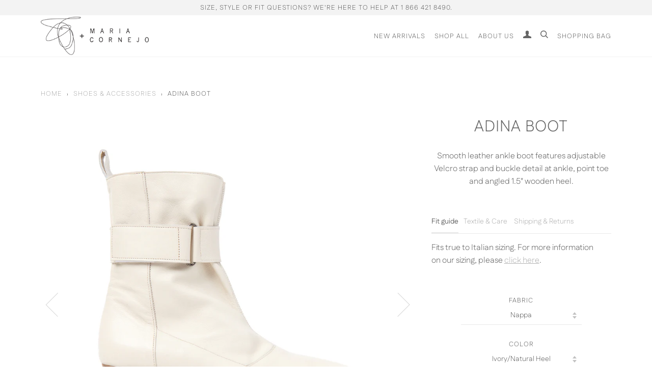

--- FILE ---
content_type: text/html; charset=utf-8
request_url: https://zeromariacornejo.com/collections/shoes-accessories/products/adina-boot-nappa-d23
body_size: 79008
content:















<!doctype html>
<!--[if lt IE 7]><html class="no-js lt-ie9 lt-ie8 lt-ie7" lang="en"> <![endif]-->
<!--[if IE 7]><html class="no-js lt-ie9 lt-ie8" lang="en"> <![endif]-->
<!--[if IE 8]><html class="no-js lt-ie9" lang="en"> <![endif]-->
<!--[if IE 9 ]><html class="ie9 no-js"> <![endif]-->
<!--[if (gt IE 9)|!(IE)]><!--> <html class="no-js"> <!--<![endif]-->
<head>
  <!-- Global site tag (gtag.js) - Google Analytics -->
<script async src="https://www.googletagmanager.com/gtag/js?id=G-1LPRSJ352C"></script>
<script>
  window.dataLayer = window.dataLayer || [];
  function gtag(){dataLayer.push(arguments);}
  gtag('js', new Date());

  gtag('config', 'G-1LPRSJ352C');
</script>

  <!-- ======================= Pipeline Theme V4.3 ========================= -->
  <meta charset="utf-8">
  <meta http-equiv="X-UA-Compatible" content="IE=edge,chrome=1">

  
    <link rel="shortcut icon" href="//zeromariacornejo.com/cdn/shop/files/INSIGNIA-1_47ccefb6-36bf-4ab7-ac00-09f74cbe081c_32x32.png?v=1614716314" type="image/png">
  

  <!-- Title and description ================================================ -->
  <title>
  Zero + Maria Cornejo | Adina Boot
  </title>

  
  <meta name="description" content="Smooth leather ankle boot features adjustable Velcro strap and buckle detail at ankle, point toe and angled 1.5&quot; wooden heel. Fit guide Fits true to Italian sizing. For more information on our sizing, please click here. Textile &amp;amp; Care Nappa leather Specialist leather care only. Made in Italy. Wear intelligently, cl">
  

  <!-- Product meta ========================================================= -->
  <!-- /snippets/social-meta-tags.liquid -->


  <meta property="og:type" content="product">
  <meta property="og:title" content="Adina Boot">
  
  <meta property="og:image" content="http://zeromariacornejo.com/cdn/shop/products/0013_ZMC_20220531_grande.png?v=1667500709">
  <meta property="og:image:secure_url" content="https://zeromariacornejo.com/cdn/shop/products/0013_ZMC_20220531_grande.png?v=1667500709">
  
  <meta property="og:image" content="http://zeromariacornejo.com/cdn/shop/products/0012_ZMC_20220531_grande.png?v=1667500709">
  <meta property="og:image:secure_url" content="https://zeromariacornejo.com/cdn/shop/products/0012_ZMC_20220531_grande.png?v=1667500709">
  
  <meta property="og:image" content="http://zeromariacornejo.com/cdn/shop/products/0011_ZMC_20220531_grande.png?v=1667500709">
  <meta property="og:image:secure_url" content="https://zeromariacornejo.com/cdn/shop/products/0011_ZMC_20220531_grande.png?v=1667500709">
  
  <meta property="og:price:amount" content="895.00">
  <meta property="og:price:currency" content="USD">


  <meta property="og:description" content="Smooth leather ankle boot features adjustable Velcro strap and buckle detail at ankle, point toe and angled 1.5&quot; wooden heel. Fit guide Fits true to Italian sizing. For more information on our sizing, please click here. Textile &amp;amp; Care Nappa leather Specialist leather care only. Made in Italy. Wear intelligently, cl">

  <meta property="og:url" content="https://zeromariacornejo.com/products/adina-boot-nappa-d23">
  <meta property="og:site_name" content="Zero + Maria Cornejo">







  <meta name="twitter:card" content="product">
  <meta name="twitter:title" content="Adina Boot">
  <meta name="twitter:description" content="Smooth leather ankle boot features adjustable Velcro strap and buckle detail at ankle, point toe and angled 1.5&quot; wooden heel.
Fit guide
Fits true to Italian sizing. For more information on our sizing, please click here.
Textile &amp;amp; Care
Nappa leather
Specialist leather care only.
Made in Italy.
Wear intelligently, clean responsibly.">
  <meta name="twitter:image" content="https://zeromariacornejo.com/cdn/shop/products/0013_ZMC_20220531_medium.png?v=1667500709">
  <meta name="twitter:image:width" content="240">
  <meta name="twitter:image:height" content="240">
  <meta name="twitter:label1" content="Price">
  
  <meta name="twitter:data1" content="$895.00 USD">
  
  <meta name="twitter:label2" content="Brand">
  <meta name="twitter:data2" content="Zero + Maria Cornejo">
  



  <!-- Helpers ============================================================== -->
  <link rel="canonical" href="https://zeromariacornejo.com/products/adina-boot-nappa-d23">
  <meta name="viewport" content="width=device-width,initial-scale=1">
  <meta name="theme-color" content="#b3b3b3">

  <!-- CSS ================================================================== -->
  <link href="//zeromariacornejo.com/cdn/shop/t/15/assets/theme.scss.css?v=143632853221705700031763571485" rel="stylesheet" type="text/css" media="all" />

  <!-- Vendor JS ============================================================ -->
  <script src="//zeromariacornejo.com/cdn/shop/t/15/assets/vendor.js?v=19349907457483068571574877262" type="text/javascript"></script>

  <!-- /snippets/oldIE-js.liquid -->


<!--[if lt IE 9]>
<script src="//cdnjs.cloudflare.com/ajax/libs/html5shiv/3.7.2/html5shiv.min.js" type="text/javascript"></script>
<script src="//zeromariacornejo.com/cdn/shop/t/15/assets/respond.min.js?v=52248677837542619231574877259" type="text/javascript"></script>
<script src="//zeromariacornejo.com/cdn/shop/t/15/assets/background_size_emu.js?v=20512233629963367491574877247" type="text/javascript"></script>
<link href="//zeromariacornejo.com/cdn/shop/t/15/assets/respond-proxy.html" id="respond-proxy" rel="respond-proxy" />
<link href="//zeromariacornejo.com/search?q=725c84981b5ef8d98f2e8f0963b4dc43" id="respond-redirect" rel="respond-redirect" />
<script src="//zeromariacornejo.com/search?q=725c84981b5ef8d98f2e8f0963b4dc43" type="text/javascript"></script>
<![endif]-->



  <script>
    var theme = {
      strings: {
        addToCart: "Add to Cart",
        soldOut: "Sold Out",
        unavailable: "Unavailable",
        join: "Join Now"
      },
      moneyFormat: "${{amount}}",
      version: '4.3'
    }
  </script>

  
  

  <!-- Header hook for plugins ============================================== -->
  


  <script>window.performance && window.performance.mark && window.performance.mark('shopify.content_for_header.start');</script><meta name="google-site-verification" content="-6Y3QRHbFhTYBiFnTil5gU_MCon7vk-_C62e77tf5zY">
<meta name="google-site-verification" content="mcygVf5beS8NC3MBWQ-HVzL6qNREm0DfuzgqLXEyP9E">
<meta name="google-site-verification" content="YkV8wwJtagdH2mDaKXQ0_CMbBer5nQq_U3k57Zo7x6c">
<meta name="google-site-verification" content="TrBIlgUqvPXrM6QgGqPye9dxmEFyy42lG6PO2HTegwc">
<meta id="shopify-digital-wallet" name="shopify-digital-wallet" content="/6969098307/digital_wallets/dialog">
<meta name="shopify-checkout-api-token" content="4f70091c5078819123e624b3c1a89364">
<link rel="alternate" type="application/json+oembed" href="https://zeromariacornejo.com/products/adina-boot-nappa-d23.oembed">
<script async="async" src="/checkouts/internal/preloads.js?locale=en-US"></script>
<link rel="preconnect" href="https://shop.app" crossorigin="anonymous">
<script async="async" src="https://shop.app/checkouts/internal/preloads.js?locale=en-US&shop_id=6969098307" crossorigin="anonymous"></script>
<script id="apple-pay-shop-capabilities" type="application/json">{"shopId":6969098307,"countryCode":"US","currencyCode":"USD","merchantCapabilities":["supports3DS"],"merchantId":"gid:\/\/shopify\/Shop\/6969098307","merchantName":"Zero + Maria Cornejo","requiredBillingContactFields":["postalAddress","email"],"requiredShippingContactFields":["postalAddress","email"],"shippingType":"shipping","supportedNetworks":["visa","masterCard","amex","discover","elo","jcb"],"total":{"type":"pending","label":"Zero + Maria Cornejo","amount":"1.00"},"shopifyPaymentsEnabled":true,"supportsSubscriptions":true}</script>
<script id="shopify-features" type="application/json">{"accessToken":"4f70091c5078819123e624b3c1a89364","betas":["rich-media-storefront-analytics"],"domain":"zeromariacornejo.com","predictiveSearch":true,"shopId":6969098307,"locale":"en"}</script>
<script>var Shopify = Shopify || {};
Shopify.shop = "zero-maria-cornejo.myshopify.com";
Shopify.locale = "en";
Shopify.currency = {"active":"USD","rate":"1.0"};
Shopify.country = "US";
Shopify.theme = {"name":"4\/25\/22 Pipeline - with Filter","id":79728836661,"schema_name":"Pipeline","schema_version":"4.3","theme_store_id":739,"role":"main"};
Shopify.theme.handle = "null";
Shopify.theme.style = {"id":null,"handle":null};
Shopify.cdnHost = "zeromariacornejo.com/cdn";
Shopify.routes = Shopify.routes || {};
Shopify.routes.root = "/";</script>
<script type="module">!function(o){(o.Shopify=o.Shopify||{}).modules=!0}(window);</script>
<script>!function(o){function n(){var o=[];function n(){o.push(Array.prototype.slice.apply(arguments))}return n.q=o,n}var t=o.Shopify=o.Shopify||{};t.loadFeatures=n(),t.autoloadFeatures=n()}(window);</script>
<script>
  window.ShopifyPay = window.ShopifyPay || {};
  window.ShopifyPay.apiHost = "shop.app\/pay";
  window.ShopifyPay.redirectState = null;
</script>
<script id="shop-js-analytics" type="application/json">{"pageType":"product"}</script>
<script defer="defer" async type="module" src="//zeromariacornejo.com/cdn/shopifycloud/shop-js/modules/v2/client.init-shop-cart-sync_BT-GjEfc.en.esm.js"></script>
<script defer="defer" async type="module" src="//zeromariacornejo.com/cdn/shopifycloud/shop-js/modules/v2/chunk.common_D58fp_Oc.esm.js"></script>
<script defer="defer" async type="module" src="//zeromariacornejo.com/cdn/shopifycloud/shop-js/modules/v2/chunk.modal_xMitdFEc.esm.js"></script>
<script type="module">
  await import("//zeromariacornejo.com/cdn/shopifycloud/shop-js/modules/v2/client.init-shop-cart-sync_BT-GjEfc.en.esm.js");
await import("//zeromariacornejo.com/cdn/shopifycloud/shop-js/modules/v2/chunk.common_D58fp_Oc.esm.js");
await import("//zeromariacornejo.com/cdn/shopifycloud/shop-js/modules/v2/chunk.modal_xMitdFEc.esm.js");

  window.Shopify.SignInWithShop?.initShopCartSync?.({"fedCMEnabled":true,"windoidEnabled":true});

</script>
<script>
  window.Shopify = window.Shopify || {};
  if (!window.Shopify.featureAssets) window.Shopify.featureAssets = {};
  window.Shopify.featureAssets['shop-js'] = {"shop-cart-sync":["modules/v2/client.shop-cart-sync_DZOKe7Ll.en.esm.js","modules/v2/chunk.common_D58fp_Oc.esm.js","modules/v2/chunk.modal_xMitdFEc.esm.js"],"init-fed-cm":["modules/v2/client.init-fed-cm_B6oLuCjv.en.esm.js","modules/v2/chunk.common_D58fp_Oc.esm.js","modules/v2/chunk.modal_xMitdFEc.esm.js"],"shop-cash-offers":["modules/v2/client.shop-cash-offers_D2sdYoxE.en.esm.js","modules/v2/chunk.common_D58fp_Oc.esm.js","modules/v2/chunk.modal_xMitdFEc.esm.js"],"shop-login-button":["modules/v2/client.shop-login-button_QeVjl5Y3.en.esm.js","modules/v2/chunk.common_D58fp_Oc.esm.js","modules/v2/chunk.modal_xMitdFEc.esm.js"],"pay-button":["modules/v2/client.pay-button_DXTOsIq6.en.esm.js","modules/v2/chunk.common_D58fp_Oc.esm.js","modules/v2/chunk.modal_xMitdFEc.esm.js"],"shop-button":["modules/v2/client.shop-button_DQZHx9pm.en.esm.js","modules/v2/chunk.common_D58fp_Oc.esm.js","modules/v2/chunk.modal_xMitdFEc.esm.js"],"avatar":["modules/v2/client.avatar_BTnouDA3.en.esm.js"],"init-windoid":["modules/v2/client.init-windoid_CR1B-cfM.en.esm.js","modules/v2/chunk.common_D58fp_Oc.esm.js","modules/v2/chunk.modal_xMitdFEc.esm.js"],"init-shop-for-new-customer-accounts":["modules/v2/client.init-shop-for-new-customer-accounts_C_vY_xzh.en.esm.js","modules/v2/client.shop-login-button_QeVjl5Y3.en.esm.js","modules/v2/chunk.common_D58fp_Oc.esm.js","modules/v2/chunk.modal_xMitdFEc.esm.js"],"init-shop-email-lookup-coordinator":["modules/v2/client.init-shop-email-lookup-coordinator_BI7n9ZSv.en.esm.js","modules/v2/chunk.common_D58fp_Oc.esm.js","modules/v2/chunk.modal_xMitdFEc.esm.js"],"init-shop-cart-sync":["modules/v2/client.init-shop-cart-sync_BT-GjEfc.en.esm.js","modules/v2/chunk.common_D58fp_Oc.esm.js","modules/v2/chunk.modal_xMitdFEc.esm.js"],"shop-toast-manager":["modules/v2/client.shop-toast-manager_DiYdP3xc.en.esm.js","modules/v2/chunk.common_D58fp_Oc.esm.js","modules/v2/chunk.modal_xMitdFEc.esm.js"],"init-customer-accounts":["modules/v2/client.init-customer-accounts_D9ZNqS-Q.en.esm.js","modules/v2/client.shop-login-button_QeVjl5Y3.en.esm.js","modules/v2/chunk.common_D58fp_Oc.esm.js","modules/v2/chunk.modal_xMitdFEc.esm.js"],"init-customer-accounts-sign-up":["modules/v2/client.init-customer-accounts-sign-up_iGw4briv.en.esm.js","modules/v2/client.shop-login-button_QeVjl5Y3.en.esm.js","modules/v2/chunk.common_D58fp_Oc.esm.js","modules/v2/chunk.modal_xMitdFEc.esm.js"],"shop-follow-button":["modules/v2/client.shop-follow-button_CqMgW2wH.en.esm.js","modules/v2/chunk.common_D58fp_Oc.esm.js","modules/v2/chunk.modal_xMitdFEc.esm.js"],"checkout-modal":["modules/v2/client.checkout-modal_xHeaAweL.en.esm.js","modules/v2/chunk.common_D58fp_Oc.esm.js","modules/v2/chunk.modal_xMitdFEc.esm.js"],"shop-login":["modules/v2/client.shop-login_D91U-Q7h.en.esm.js","modules/v2/chunk.common_D58fp_Oc.esm.js","modules/v2/chunk.modal_xMitdFEc.esm.js"],"lead-capture":["modules/v2/client.lead-capture_BJmE1dJe.en.esm.js","modules/v2/chunk.common_D58fp_Oc.esm.js","modules/v2/chunk.modal_xMitdFEc.esm.js"],"payment-terms":["modules/v2/client.payment-terms_Ci9AEqFq.en.esm.js","modules/v2/chunk.common_D58fp_Oc.esm.js","modules/v2/chunk.modal_xMitdFEc.esm.js"]};
</script>
<script>(function() {
  var isLoaded = false;
  function asyncLoad() {
    if (isLoaded) return;
    isLoaded = true;
    var urls = ["https:\/\/chimpstatic.com\/mcjs-connected\/js\/users\/8d87c5c7885a9c03b0d1d77f5\/b25b6924e4e3953b9902f0449.js?shop=zero-maria-cornejo.myshopify.com","\/\/cdn.shopify.com\/proxy\/3c364e813a9acbadb818c27960d3cc40a88e2d849214791c2d4d201a0876cca2\/forms-akamai.smsbump.com\/750793\/form_280437.js?ver=1749559160\u0026shop=zero-maria-cornejo.myshopify.com\u0026sp-cache-control=cHVibGljLCBtYXgtYWdlPTkwMA","https:\/\/na.shgcdn3.com\/pixel-collector.js?shop=zero-maria-cornejo.myshopify.com"];
    for (var i = 0; i < urls.length; i++) {
      var s = document.createElement('script');
      s.type = 'text/javascript';
      s.async = true;
      s.src = urls[i];
      var x = document.getElementsByTagName('script')[0];
      x.parentNode.insertBefore(s, x);
    }
  };
  if(window.attachEvent) {
    window.attachEvent('onload', asyncLoad);
  } else {
    window.addEventListener('load', asyncLoad, false);
  }
})();</script>
<script id="__st">var __st={"a":6969098307,"offset":-18000,"reqid":"0913a250-3ffe-4508-86b7-033e2b9c76d0-1769105344","pageurl":"zeromariacornejo.com\/collections\/shoes-accessories\/products\/adina-boot-nappa-d23","u":"776fbe193eb6","p":"product","rtyp":"product","rid":7094233104437};</script>
<script>window.ShopifyPaypalV4VisibilityTracking = true;</script>
<script id="captcha-bootstrap">!function(){'use strict';const t='contact',e='account',n='new_comment',o=[[t,t],['blogs',n],['comments',n],[t,'customer']],c=[[e,'customer_login'],[e,'guest_login'],[e,'recover_customer_password'],[e,'create_customer']],r=t=>t.map((([t,e])=>`form[action*='/${t}']:not([data-nocaptcha='true']) input[name='form_type'][value='${e}']`)).join(','),a=t=>()=>t?[...document.querySelectorAll(t)].map((t=>t.form)):[];function s(){const t=[...o],e=r(t);return a(e)}const i='password',u='form_key',d=['recaptcha-v3-token','g-recaptcha-response','h-captcha-response',i],f=()=>{try{return window.sessionStorage}catch{return}},m='__shopify_v',_=t=>t.elements[u];function p(t,e,n=!1){try{const o=window.sessionStorage,c=JSON.parse(o.getItem(e)),{data:r}=function(t){const{data:e,action:n}=t;return t[m]||n?{data:e,action:n}:{data:t,action:n}}(c);for(const[e,n]of Object.entries(r))t.elements[e]&&(t.elements[e].value=n);n&&o.removeItem(e)}catch(o){console.error('form repopulation failed',{error:o})}}const l='form_type',E='cptcha';function T(t){t.dataset[E]=!0}const w=window,h=w.document,L='Shopify',v='ce_forms',y='captcha';let A=!1;((t,e)=>{const n=(g='f06e6c50-85a8-45c8-87d0-21a2b65856fe',I='https://cdn.shopify.com/shopifycloud/storefront-forms-hcaptcha/ce_storefront_forms_captcha_hcaptcha.v1.5.2.iife.js',D={infoText:'Protected by hCaptcha',privacyText:'Privacy',termsText:'Terms'},(t,e,n)=>{const o=w[L][v],c=o.bindForm;if(c)return c(t,g,e,D).then(n);var r;o.q.push([[t,g,e,D],n]),r=I,A||(h.body.append(Object.assign(h.createElement('script'),{id:'captcha-provider',async:!0,src:r})),A=!0)});var g,I,D;w[L]=w[L]||{},w[L][v]=w[L][v]||{},w[L][v].q=[],w[L][y]=w[L][y]||{},w[L][y].protect=function(t,e){n(t,void 0,e),T(t)},Object.freeze(w[L][y]),function(t,e,n,w,h,L){const[v,y,A,g]=function(t,e,n){const i=e?o:[],u=t?c:[],d=[...i,...u],f=r(d),m=r(i),_=r(d.filter((([t,e])=>n.includes(e))));return[a(f),a(m),a(_),s()]}(w,h,L),I=t=>{const e=t.target;return e instanceof HTMLFormElement?e:e&&e.form},D=t=>v().includes(t);t.addEventListener('submit',(t=>{const e=I(t);if(!e)return;const n=D(e)&&!e.dataset.hcaptchaBound&&!e.dataset.recaptchaBound,o=_(e),c=g().includes(e)&&(!o||!o.value);(n||c)&&t.preventDefault(),c&&!n&&(function(t){try{if(!f())return;!function(t){const e=f();if(!e)return;const n=_(t);if(!n)return;const o=n.value;o&&e.removeItem(o)}(t);const e=Array.from(Array(32),(()=>Math.random().toString(36)[2])).join('');!function(t,e){_(t)||t.append(Object.assign(document.createElement('input'),{type:'hidden',name:u})),t.elements[u].value=e}(t,e),function(t,e){const n=f();if(!n)return;const o=[...t.querySelectorAll(`input[type='${i}']`)].map((({name:t})=>t)),c=[...d,...o],r={};for(const[a,s]of new FormData(t).entries())c.includes(a)||(r[a]=s);n.setItem(e,JSON.stringify({[m]:1,action:t.action,data:r}))}(t,e)}catch(e){console.error('failed to persist form',e)}}(e),e.submit())}));const S=(t,e)=>{t&&!t.dataset[E]&&(n(t,e.some((e=>e===t))),T(t))};for(const o of['focusin','change'])t.addEventListener(o,(t=>{const e=I(t);D(e)&&S(e,y())}));const B=e.get('form_key'),M=e.get(l),P=B&&M;t.addEventListener('DOMContentLoaded',(()=>{const t=y();if(P)for(const e of t)e.elements[l].value===M&&p(e,B);[...new Set([...A(),...v().filter((t=>'true'===t.dataset.shopifyCaptcha))])].forEach((e=>S(e,t)))}))}(h,new URLSearchParams(w.location.search),n,t,e,['guest_login'])})(!0,!0)}();</script>
<script integrity="sha256-4kQ18oKyAcykRKYeNunJcIwy7WH5gtpwJnB7kiuLZ1E=" data-source-attribution="shopify.loadfeatures" defer="defer" src="//zeromariacornejo.com/cdn/shopifycloud/storefront/assets/storefront/load_feature-a0a9edcb.js" crossorigin="anonymous"></script>
<script crossorigin="anonymous" defer="defer" src="//zeromariacornejo.com/cdn/shopifycloud/storefront/assets/shopify_pay/storefront-65b4c6d7.js?v=20250812"></script>
<script data-source-attribution="shopify.dynamic_checkout.dynamic.init">var Shopify=Shopify||{};Shopify.PaymentButton=Shopify.PaymentButton||{isStorefrontPortableWallets:!0,init:function(){window.Shopify.PaymentButton.init=function(){};var t=document.createElement("script");t.src="https://zeromariacornejo.com/cdn/shopifycloud/portable-wallets/latest/portable-wallets.en.js",t.type="module",document.head.appendChild(t)}};
</script>
<script data-source-attribution="shopify.dynamic_checkout.buyer_consent">
  function portableWalletsHideBuyerConsent(e){var t=document.getElementById("shopify-buyer-consent"),n=document.getElementById("shopify-subscription-policy-button");t&&n&&(t.classList.add("hidden"),t.setAttribute("aria-hidden","true"),n.removeEventListener("click",e))}function portableWalletsShowBuyerConsent(e){var t=document.getElementById("shopify-buyer-consent"),n=document.getElementById("shopify-subscription-policy-button");t&&n&&(t.classList.remove("hidden"),t.removeAttribute("aria-hidden"),n.addEventListener("click",e))}window.Shopify?.PaymentButton&&(window.Shopify.PaymentButton.hideBuyerConsent=portableWalletsHideBuyerConsent,window.Shopify.PaymentButton.showBuyerConsent=portableWalletsShowBuyerConsent);
</script>
<script data-source-attribution="shopify.dynamic_checkout.cart.bootstrap">document.addEventListener("DOMContentLoaded",(function(){function t(){return document.querySelector("shopify-accelerated-checkout-cart, shopify-accelerated-checkout")}if(t())Shopify.PaymentButton.init();else{new MutationObserver((function(e,n){t()&&(Shopify.PaymentButton.init(),n.disconnect())})).observe(document.body,{childList:!0,subtree:!0})}}));
</script>
<script id='scb4127' type='text/javascript' async='' src='https://zeromariacornejo.com/cdn/shopifycloud/privacy-banner/storefront-banner.js'></script><link id="shopify-accelerated-checkout-styles" rel="stylesheet" media="screen" href="https://zeromariacornejo.com/cdn/shopifycloud/portable-wallets/latest/accelerated-checkout-backwards-compat.css" crossorigin="anonymous">
<style id="shopify-accelerated-checkout-cart">
        #shopify-buyer-consent {
  margin-top: 1em;
  display: inline-block;
  width: 100%;
}

#shopify-buyer-consent.hidden {
  display: none;
}

#shopify-subscription-policy-button {
  background: none;
  border: none;
  padding: 0;
  text-decoration: underline;
  font-size: inherit;
  cursor: pointer;
}

#shopify-subscription-policy-button::before {
  box-shadow: none;
}

      </style>

<script>window.performance && window.performance.mark && window.performance.mark('shopify.content_for_header.end');</script>
  





  <script type="text/javascript">
    
      window.__shgMoneyFormat = window.__shgMoneyFormat || {"AED":{"currency":"AED","currency_symbol":"د.إ","currency_symbol_location":"left","decimal_places":2,"decimal_separator":".","thousands_separator":","},"AFN":{"currency":"AFN","currency_symbol":"؋","currency_symbol_location":"left","decimal_places":2,"decimal_separator":".","thousands_separator":","},"ALL":{"currency":"ALL","currency_symbol":"L","currency_symbol_location":"left","decimal_places":2,"decimal_separator":".","thousands_separator":","},"AMD":{"currency":"AMD","currency_symbol":"դր.","currency_symbol_location":"left","decimal_places":2,"decimal_separator":".","thousands_separator":","},"ANG":{"currency":"ANG","currency_symbol":"ƒ","currency_symbol_location":"left","decimal_places":2,"decimal_separator":".","thousands_separator":","},"AUD":{"currency":"AUD","currency_symbol":"$","currency_symbol_location":"left","decimal_places":2,"decimal_separator":".","thousands_separator":","},"AWG":{"currency":"AWG","currency_symbol":"ƒ","currency_symbol_location":"left","decimal_places":2,"decimal_separator":".","thousands_separator":","},"AZN":{"currency":"AZN","currency_symbol":"₼","currency_symbol_location":"left","decimal_places":2,"decimal_separator":".","thousands_separator":","},"BAM":{"currency":"BAM","currency_symbol":"КМ","currency_symbol_location":"left","decimal_places":2,"decimal_separator":".","thousands_separator":","},"BBD":{"currency":"BBD","currency_symbol":"$","currency_symbol_location":"left","decimal_places":2,"decimal_separator":".","thousands_separator":","},"BDT":{"currency":"BDT","currency_symbol":"৳","currency_symbol_location":"left","decimal_places":2,"decimal_separator":".","thousands_separator":","},"BIF":{"currency":"BIF","currency_symbol":"Fr","currency_symbol_location":"left","decimal_places":2,"decimal_separator":".","thousands_separator":","},"BND":{"currency":"BND","currency_symbol":"$","currency_symbol_location":"left","decimal_places":2,"decimal_separator":".","thousands_separator":","},"BOB":{"currency":"BOB","currency_symbol":"Bs.","currency_symbol_location":"left","decimal_places":2,"decimal_separator":".","thousands_separator":","},"BSD":{"currency":"BSD","currency_symbol":"$","currency_symbol_location":"left","decimal_places":2,"decimal_separator":".","thousands_separator":","},"BWP":{"currency":"BWP","currency_symbol":"P","currency_symbol_location":"left","decimal_places":2,"decimal_separator":".","thousands_separator":","},"BZD":{"currency":"BZD","currency_symbol":"$","currency_symbol_location":"left","decimal_places":2,"decimal_separator":".","thousands_separator":","},"CAD":{"currency":"CAD","currency_symbol":"$","currency_symbol_location":"left","decimal_places":2,"decimal_separator":".","thousands_separator":","},"CDF":{"currency":"CDF","currency_symbol":"Fr","currency_symbol_location":"left","decimal_places":2,"decimal_separator":".","thousands_separator":","},"CHF":{"currency":"CHF","currency_symbol":"CHF","currency_symbol_location":"left","decimal_places":2,"decimal_separator":".","thousands_separator":","},"CNY":{"currency":"CNY","currency_symbol":"¥","currency_symbol_location":"left","decimal_places":2,"decimal_separator":".","thousands_separator":","},"CVE":{"currency":"CVE","currency_symbol":"$","currency_symbol_location":"left","decimal_places":2,"decimal_separator":".","thousands_separator":","},"CZK":{"currency":"CZK","currency_symbol":"Kč","currency_symbol_location":"left","decimal_places":2,"decimal_separator":".","thousands_separator":","},"DJF":{"currency":"DJF","currency_symbol":"Fdj","currency_symbol_location":"left","decimal_places":2,"decimal_separator":".","thousands_separator":","},"DKK":{"currency":"DKK","currency_symbol":"kr.","currency_symbol_location":"left","decimal_places":2,"decimal_separator":".","thousands_separator":","},"DOP":{"currency":"DOP","currency_symbol":"$","currency_symbol_location":"left","decimal_places":2,"decimal_separator":".","thousands_separator":","},"DZD":{"currency":"DZD","currency_symbol":"د.ج","currency_symbol_location":"left","decimal_places":2,"decimal_separator":".","thousands_separator":","},"EGP":{"currency":"EGP","currency_symbol":"ج.م","currency_symbol_location":"left","decimal_places":2,"decimal_separator":".","thousands_separator":","},"ETB":{"currency":"ETB","currency_symbol":"Br","currency_symbol_location":"left","decimal_places":2,"decimal_separator":".","thousands_separator":","},"EUR":{"currency":"EUR","currency_symbol":"€","currency_symbol_location":"left","decimal_places":2,"decimal_separator":".","thousands_separator":","},"FKP":{"currency":"FKP","currency_symbol":"£","currency_symbol_location":"left","decimal_places":2,"decimal_separator":".","thousands_separator":","},"GBP":{"currency":"GBP","currency_symbol":"£","currency_symbol_location":"left","decimal_places":2,"decimal_separator":".","thousands_separator":","},"GMD":{"currency":"GMD","currency_symbol":"D","currency_symbol_location":"left","decimal_places":2,"decimal_separator":".","thousands_separator":","},"GNF":{"currency":"GNF","currency_symbol":"Fr","currency_symbol_location":"left","decimal_places":2,"decimal_separator":".","thousands_separator":","},"GTQ":{"currency":"GTQ","currency_symbol":"Q","currency_symbol_location":"left","decimal_places":2,"decimal_separator":".","thousands_separator":","},"GYD":{"currency":"GYD","currency_symbol":"$","currency_symbol_location":"left","decimal_places":2,"decimal_separator":".","thousands_separator":","},"HKD":{"currency":"HKD","currency_symbol":"$","currency_symbol_location":"left","decimal_places":2,"decimal_separator":".","thousands_separator":","},"HNL":{"currency":"HNL","currency_symbol":"L","currency_symbol_location":"left","decimal_places":2,"decimal_separator":".","thousands_separator":","},"HUF":{"currency":"HUF","currency_symbol":"Ft","currency_symbol_location":"left","decimal_places":2,"decimal_separator":".","thousands_separator":","},"IDR":{"currency":"IDR","currency_symbol":"Rp","currency_symbol_location":"left","decimal_places":2,"decimal_separator":".","thousands_separator":","},"ILS":{"currency":"ILS","currency_symbol":"₪","currency_symbol_location":"left","decimal_places":2,"decimal_separator":".","thousands_separator":","},"INR":{"currency":"INR","currency_symbol":"₹","currency_symbol_location":"left","decimal_places":2,"decimal_separator":".","thousands_separator":","},"ISK":{"currency":"ISK","currency_symbol":"kr.","currency_symbol_location":"left","decimal_places":2,"decimal_separator":".","thousands_separator":","},"JMD":{"currency":"JMD","currency_symbol":"$","currency_symbol_location":"left","decimal_places":2,"decimal_separator":".","thousands_separator":","},"JPY":{"currency":"JPY","currency_symbol":"¥","currency_symbol_location":"left","decimal_places":2,"decimal_separator":".","thousands_separator":","},"KES":{"currency":"KES","currency_symbol":"KSh","currency_symbol_location":"left","decimal_places":2,"decimal_separator":".","thousands_separator":","},"KGS":{"currency":"KGS","currency_symbol":"som","currency_symbol_location":"left","decimal_places":2,"decimal_separator":".","thousands_separator":","},"KHR":{"currency":"KHR","currency_symbol":"៛","currency_symbol_location":"left","decimal_places":2,"decimal_separator":".","thousands_separator":","},"KMF":{"currency":"KMF","currency_symbol":"Fr","currency_symbol_location":"left","decimal_places":2,"decimal_separator":".","thousands_separator":","},"KRW":{"currency":"KRW","currency_symbol":"₩","currency_symbol_location":"left","decimal_places":2,"decimal_separator":".","thousands_separator":","},"KYD":{"currency":"KYD","currency_symbol":"$","currency_symbol_location":"left","decimal_places":2,"decimal_separator":".","thousands_separator":","},"KZT":{"currency":"KZT","currency_symbol":"₸","currency_symbol_location":"left","decimal_places":2,"decimal_separator":".","thousands_separator":","},"LAK":{"currency":"LAK","currency_symbol":"₭","currency_symbol_location":"left","decimal_places":2,"decimal_separator":".","thousands_separator":","},"LBP":{"currency":"LBP","currency_symbol":"ل.ل","currency_symbol_location":"left","decimal_places":2,"decimal_separator":".","thousands_separator":","},"LKR":{"currency":"LKR","currency_symbol":"₨","currency_symbol_location":"left","decimal_places":2,"decimal_separator":".","thousands_separator":","},"MAD":{"currency":"MAD","currency_symbol":"د.م.","currency_symbol_location":"left","decimal_places":2,"decimal_separator":".","thousands_separator":","},"MDL":{"currency":"MDL","currency_symbol":"L","currency_symbol_location":"left","decimal_places":2,"decimal_separator":".","thousands_separator":","},"MKD":{"currency":"MKD","currency_symbol":"ден","currency_symbol_location":"left","decimal_places":2,"decimal_separator":".","thousands_separator":","},"MMK":{"currency":"MMK","currency_symbol":"K","currency_symbol_location":"left","decimal_places":2,"decimal_separator":".","thousands_separator":","},"MNT":{"currency":"MNT","currency_symbol":"₮","currency_symbol_location":"left","decimal_places":2,"decimal_separator":".","thousands_separator":","},"MOP":{"currency":"MOP","currency_symbol":"P","currency_symbol_location":"left","decimal_places":2,"decimal_separator":".","thousands_separator":","},"MUR":{"currency":"MUR","currency_symbol":"₨","currency_symbol_location":"left","decimal_places":2,"decimal_separator":".","thousands_separator":","},"MVR":{"currency":"MVR","currency_symbol":"MVR","currency_symbol_location":"left","decimal_places":2,"decimal_separator":".","thousands_separator":","},"MWK":{"currency":"MWK","currency_symbol":"MK","currency_symbol_location":"left","decimal_places":2,"decimal_separator":".","thousands_separator":","},"MYR":{"currency":"MYR","currency_symbol":"RM","currency_symbol_location":"left","decimal_places":2,"decimal_separator":".","thousands_separator":","},"NGN":{"currency":"NGN","currency_symbol":"₦","currency_symbol_location":"left","decimal_places":2,"decimal_separator":".","thousands_separator":","},"NIO":{"currency":"NIO","currency_symbol":"C$","currency_symbol_location":"left","decimal_places":2,"decimal_separator":".","thousands_separator":","},"NPR":{"currency":"NPR","currency_symbol":"Rs.","currency_symbol_location":"left","decimal_places":2,"decimal_separator":".","thousands_separator":","},"NZD":{"currency":"NZD","currency_symbol":"$","currency_symbol_location":"left","decimal_places":2,"decimal_separator":".","thousands_separator":","},"PEN":{"currency":"PEN","currency_symbol":"S/","currency_symbol_location":"left","decimal_places":2,"decimal_separator":".","thousands_separator":","},"PHP":{"currency":"PHP","currency_symbol":"₱","currency_symbol_location":"left","decimal_places":2,"decimal_separator":".","thousands_separator":","},"PKR":{"currency":"PKR","currency_symbol":"₨","currency_symbol_location":"left","decimal_places":2,"decimal_separator":".","thousands_separator":","},"PLN":{"currency":"PLN","currency_symbol":"zł","currency_symbol_location":"left","decimal_places":2,"decimal_separator":".","thousands_separator":","},"PYG":{"currency":"PYG","currency_symbol":"₲","currency_symbol_location":"left","decimal_places":2,"decimal_separator":".","thousands_separator":","},"QAR":{"currency":"QAR","currency_symbol":"ر.ق","currency_symbol_location":"left","decimal_places":2,"decimal_separator":".","thousands_separator":","},"RON":{"currency":"RON","currency_symbol":"Lei","currency_symbol_location":"left","decimal_places":2,"decimal_separator":".","thousands_separator":","},"RSD":{"currency":"RSD","currency_symbol":"РСД","currency_symbol_location":"left","decimal_places":2,"decimal_separator":".","thousands_separator":","},"RWF":{"currency":"RWF","currency_symbol":"FRw","currency_symbol_location":"left","decimal_places":2,"decimal_separator":".","thousands_separator":","},"SAR":{"currency":"SAR","currency_symbol":"ر.س","currency_symbol_location":"left","decimal_places":2,"decimal_separator":".","thousands_separator":","},"SEK":{"currency":"SEK","currency_symbol":"kr","currency_symbol_location":"left","decimal_places":2,"decimal_separator":".","thousands_separator":","},"SGD":{"currency":"SGD","currency_symbol":"$","currency_symbol_location":"left","decimal_places":2,"decimal_separator":".","thousands_separator":","},"SHP":{"currency":"SHP","currency_symbol":"£","currency_symbol_location":"left","decimal_places":2,"decimal_separator":".","thousands_separator":","},"SLL":{"currency":"SLL","currency_symbol":"Le","currency_symbol_location":"left","decimal_places":2,"decimal_separator":".","thousands_separator":","},"STD":{"currency":"STD","currency_symbol":"Db","currency_symbol_location":"left","decimal_places":2,"decimal_separator":".","thousands_separator":","},"THB":{"currency":"THB","currency_symbol":"฿","currency_symbol_location":"left","decimal_places":2,"decimal_separator":".","thousands_separator":","},"TJS":{"currency":"TJS","currency_symbol":"ЅМ","currency_symbol_location":"left","decimal_places":2,"decimal_separator":".","thousands_separator":","},"TTD":{"currency":"TTD","currency_symbol":"$","currency_symbol_location":"left","decimal_places":2,"decimal_separator":".","thousands_separator":","},"TWD":{"currency":"TWD","currency_symbol":"$","currency_symbol_location":"left","decimal_places":2,"decimal_separator":".","thousands_separator":","},"TZS":{"currency":"TZS","currency_symbol":"Sh","currency_symbol_location":"left","decimal_places":2,"decimal_separator":".","thousands_separator":","},"UAH":{"currency":"UAH","currency_symbol":"₴","currency_symbol_location":"left","decimal_places":2,"decimal_separator":".","thousands_separator":","},"UGX":{"currency":"UGX","currency_symbol":"USh","currency_symbol_location":"left","decimal_places":2,"decimal_separator":".","thousands_separator":","},"USD":{"currency":"USD","currency_symbol":"$","currency_symbol_location":"left","decimal_places":2,"decimal_separator":".","thousands_separator":","},"UYU":{"currency":"UYU","currency_symbol":"$U","currency_symbol_location":"left","decimal_places":2,"decimal_separator":".","thousands_separator":","},"UZS":{"currency":"UZS","currency_symbol":"so'm","currency_symbol_location":"left","decimal_places":2,"decimal_separator":".","thousands_separator":","},"VND":{"currency":"VND","currency_symbol":"₫","currency_symbol_location":"left","decimal_places":2,"decimal_separator":".","thousands_separator":","},"XAF":{"currency":"XAF","currency_symbol":"CFA","currency_symbol_location":"left","decimal_places":2,"decimal_separator":".","thousands_separator":","},"XCD":{"currency":"XCD","currency_symbol":"$","currency_symbol_location":"left","decimal_places":2,"decimal_separator":".","thousands_separator":","},"XOF":{"currency":"XOF","currency_symbol":"Fr","currency_symbol_location":"left","decimal_places":2,"decimal_separator":".","thousands_separator":","},"YER":{"currency":"YER","currency_symbol":"﷼","currency_symbol_location":"left","decimal_places":2,"decimal_separator":".","thousands_separator":","}};
    
    window.__shgCurrentCurrencyCode = window.__shgCurrentCurrencyCode || {
      currency: "USD",
      currency_symbol: "$",
      decimal_separator: ".",
      thousands_separator: ",",
      decimal_places: 2,
      currency_symbol_location: "left"
    };
  </script>






  

  

<script type="text/javascript">
  
    window.SHG_CUSTOMER = null;
  
</script>








<!-- GS-Inventory Start. Do not change -->
  
  <script class="gsinvProdScript">
    gsInventoryDefaultV = "41894478053429";
    cntImages = 0;
    gsInventoryQty = {};
    gsIncoming = {};    
    gsIncomingDate = {};
    gsInventoryContinue = {};
    gssiproductUrl = "adina-boot-nappa-d23";
     gsInventoryQty[41894478053429] =  1  ; gsIncomingDate[41894478053429] = ''; gsInventoryContinue[41894478053429] = 'deny'; gsIncoming[41894478053429] =  false  ; cntImages++;  gsInventoryQty[41894478086197] =  3  ; gsIncomingDate[41894478086197] = ''; gsInventoryContinue[41894478086197] = 'deny'; gsIncoming[41894478086197] =  false  ; cntImages++;  gsInventoryQty[41894478118965] =  1  ; gsIncomingDate[41894478118965] = ''; gsInventoryContinue[41894478118965] = 'deny'; gsIncoming[41894478118965] =  false  ; cntImages++;  gsInventoryQty[41894478151733] =  0  ; gsIncomingDate[41894478151733] = ''; gsInventoryContinue[41894478151733] = 'deny'; gsIncoming[41894478151733] =  false  ; cntImages++;  gsInventoryQty[41894478184501] =  3  ; gsIncomingDate[41894478184501] = ''; gsInventoryContinue[41894478184501] = 'deny'; gsIncoming[41894478184501] =  false  ; cntImages++;  gsInventoryQty[41894478217269] =  0  ; gsIncomingDate[41894478217269] = ''; gsInventoryContinue[41894478217269] = 'deny'; gsIncoming[41894478217269] =  false  ; cntImages++;  gsInventoryQty[41894478250037] =  1  ; gsIncomingDate[41894478250037] = ''; gsInventoryContinue[41894478250037] = 'deny'; gsIncoming[41894478250037] =  false  ; cntImages++;  gsInventoryQty[41894478282805] =  3  ; gsIncomingDate[41894478282805] = ''; gsInventoryContinue[41894478282805] = 'deny'; gsIncoming[41894478282805] =  false  ; cntImages++;  gsInventoryQty[41894478315573] =  -1  ; gsIncomingDate[41894478315573] = ''; gsInventoryContinue[41894478315573] = 'deny'; gsIncoming[41894478315573] =  false  ; cntImages++;  gsInventoryQty[41894478381109] =  0  ; gsIncomingDate[41894478381109] = ''; gsInventoryContinue[41894478381109] = 'deny'; gsIncoming[41894478381109] =  false  ; cntImages++;     
  </script>


<script async type="text/javascript" src="https://gravity-apps.com/showinventory/js/shopify/gsinventory6153.js?v=89134b89ed850ae03f934d155bb82d24"></script>
<!-- GS-Inventory End. Do not change  -->
<meta name="google-site-verification" content="-6Y3QRHbFhTYBiFnTil5gU_MCon7vk-_C62e77tf5zY" />
<meta name="facebook-domain-verification" content="6u6mrx0zesveyhz1freei0rheoq4l2" />

  



<script type="text/javascript">
	
		var productVICHandle = 'adina-boot-nappa-d23';
	
	var isCartPage = false;
	
</script>
<link href="//zeromariacornejo.com/cdn/shop/t/15/assets/alert.css?v=135610300445096884681623334001" rel="stylesheet" type="text/css" media="all" />
<link href="//zeromariacornejo.com/cdn/shop/t/15/assets/variants-in-catalog.css?v=106550182518350331731623334003" rel="stylesheet" type="text/css" media="all" />
<script src="//zeromariacornejo.com/cdn/shop/t/15/assets/alert.js?v=10418052424899582361623334005" type="text/javascript"></script>
<script type="text/javascript">var show_type = '1';var combinations_or_variants = '0';var select_or_radio_combinations = '1';var select_or_radio = '1';var only_available_combinations = '0';var show_price_for_combination = '1';var show_variants_names = '1';var show_add_to_cart = '0';var show_product_count = '0';var add_to_cart_title = 'Add To Cart';var unavailable_title = 'Out Of Stock';var button_label_color = '#000000';var button_background_color = '#457da1';var mini_cart_path = '';var show_message = '0';var message_type = '0';var fixed_message_position = '0';var message_text = 'Product {LINKED_NAME} was successfully added to your shopping cart';var message_text_color = '#000000';var message_background_color = '#d4d4d4';var message_hide_time = '0';var message_font_size = '14';var change_images = '1';var change_prices = '1';var show_go_to_product = '0';var go_to_product_label = 'View Product';var button_go_to_product_label_color = '#000000';var button_go_to_product_background_color = '#457da1';var money_format = '$';var vic_money_format = '$@@amount&&';</script>
  
  <div id="shopify-section-filter-menu-settings" class="shopify-section"><style type="text/css">
/*  Filter Menu Color and Image Section CSS */</style>
<link href="//zeromariacornejo.com/cdn/shop/t/15/assets/filter-menu.scss.css?v=134280069737863321371696374315" rel="stylesheet" type="text/css" media="all" />
<script src="//zeromariacornejo.com/cdn/shop/t/15/assets/filter-menu.js?v=79298749081961657871650902271" type="text/javascript"></script>





</div>

<!-- GSSTART Show variants. Do not change -->

<!-- Show variants code end. Do not change GSEND --><!-- BEGIN app block: shopify://apps/starapps-variant-image/blocks/starapps-via-embed/2a01d106-3d10-48e8-ba53-5cb971217ac4 -->





    
      
      
      
      
        <script src="https://cdn.starapps.studio/apps/via/zero-maria-cornejo/script-1754294971.js" async crossorigin="anonymous" data-theme-script="Pipeline"></script>
      
    

    

    
    
      <script src="https://cdn.shopify.com/extensions/019b8ded-e117-7ce2-a469-ec8f78d5408d/variant-image-automator-33/assets/store-front-error-tracking.js" via-js-type="error-tracking" defer></script>
    
    <script via-metafields>window.viaData = {
        limitOnProduct: null,
        viaStatus: null
      }
    </script>
<!-- END app block --><!-- BEGIN app block: shopify://apps/microsoft-clarity/blocks/clarity_js/31c3d126-8116-4b4a-8ba1-baeda7c4aeea -->
<script type="text/javascript">
  (function (c, l, a, r, i, t, y) {
    c[a] = c[a] || function () { (c[a].q = c[a].q || []).push(arguments); };
    t = l.createElement(r); t.async = 1; t.src = "https://www.clarity.ms/tag/" + i + "?ref=shopify";
    y = l.getElementsByTagName(r)[0]; y.parentNode.insertBefore(t, y);

    c.Shopify.loadFeatures([{ name: "consent-tracking-api", version: "0.1" }], error => {
      if (error) {
        console.error("Error loading Shopify features:", error);
        return;
      }

      c[a]('consentv2', {
        ad_Storage: c.Shopify.customerPrivacy.marketingAllowed() ? "granted" : "denied",
        analytics_Storage: c.Shopify.customerPrivacy.analyticsProcessingAllowed() ? "granted" : "denied",
      });
    });

    l.addEventListener("visitorConsentCollected", function (e) {
      c[a]('consentv2', {
        ad_Storage: e.detail.marketingAllowed ? "granted" : "denied",
        analytics_Storage: e.detail.analyticsAllowed ? "granted" : "denied",
      });
    });
  })(window, document, "clarity", "script", "t11oxzje6x");
</script>



<!-- END app block --><!-- BEGIN app block: shopify://apps/labeler/blocks/app-embed/38a5b8ec-f58a-4fa4-8faa-69ddd0f10a60 -->

  <style>
    .aco-box img { height: auto !important; } .aco-box { z-index: 3 !important; }
  </style>

<script>
  let aco_allProducts = new Map();
</script>
<script>
  const normalStyle = [
  "background: rgb(173, 216, 230)",
  "padding: 15px",
  "font-size: 1.5em",
  "font-family: 'Poppins', sans-serif",
  "color: black",
  "border-radius: 10px",
  ];
  const warningStyle = [
  "background: rgb(255, 165, 0)",
  "padding: 15px",
  "font-size: 1.5em",
  "font-family: 'Poppins', sans-serif",
  "color: black", 
  "border-radius: 10px",
  ];
  let content = "%cWelcome to labeler v3!🎉🎉";
  let version = "v3";

  if (version !== "v3") {
    content = "%cWarning! Update labeler to v3 ⚠️⚠️";
    console.log(content, warningStyle.join(";"));
  }
  else {
    console.log(content, normalStyle.join(";"));
  }
  try{
     
    
        aco_allProducts.set(`adina-boot-nappa-d23`,{
              availableForSale: true,
              collections: [{"id":271933734965,"handle":"size-36-it","title":"36 IT","updated_at":"2025-12-10T14:43:13-05:00","body_html":null,"published_at":"2022-04-05T16:09:26-04:00","sort_order":"alpha-asc","template_suffix":null,"disjunctive":false,"rules":[{"column":"tag","relation":"equals","condition":"size-36-it"}],"published_scope":"web"},{"id":271933702197,"handle":"size-36-5-it","title":"36.5 IT","updated_at":"2026-01-15T07:05:31-05:00","body_html":null,"published_at":"2022-04-05T16:09:25-04:00","sort_order":"alpha-asc","template_suffix":null,"disjunctive":false,"rules":[{"column":"tag","relation":"equals","condition":"size-36-5-it"}],"published_scope":"web"},{"id":271933669429,"handle":"size-37-it","title":"37 IT","updated_at":"2025-12-10T13:03:30-05:00","body_html":null,"published_at":"2022-04-05T16:09:25-04:00","sort_order":"alpha-asc","template_suffix":null,"disjunctive":false,"rules":[{"column":"tag","relation":"equals","condition":"size-37-it"}],"published_scope":"web"},{"id":271933603893,"handle":"size-38-it","title":"38 IT","updated_at":"2025-12-10T13:03:30-05:00","body_html":null,"published_at":"2022-04-05T16:09:24-04:00","sort_order":"alpha-asc","template_suffix":null,"disjunctive":false,"rules":[{"column":"tag","relation":"equals","condition":"size-38-it"}],"published_scope":"web"},{"id":271933538357,"handle":"size-39-it","title":"39 IT","updated_at":"2025-12-10T13:03:30-05:00","body_html":null,"published_at":"2022-04-05T16:09:24-04:00","sort_order":"alpha-asc","template_suffix":null,"disjunctive":false,"rules":[{"column":"tag","relation":"equals","condition":"size-39-it"}],"published_scope":"web"},{"id":271933505589,"handle":"size-39-5-it","title":"39.5 IT","updated_at":"2026-01-15T07:05:31-05:00","body_html":null,"published_at":"2022-04-05T16:09:23-04:00","sort_order":"alpha-asc","template_suffix":null,"disjunctive":false,"rules":[{"column":"tag","relation":"equals","condition":"size-39-5-it"}],"published_scope":"web"},{"id":271931146293,"handle":"all","title":"All","updated_at":"2026-01-22T13:03:31-05:00","body_html":null,"published_at":"2022-04-05T15:33:42-04:00","sort_order":"alpha-asc","template_suffix":null,"disjunctive":false,"rules":[{"column":"variant_inventory","relation":"greater_than","condition":"-10000"}],"published_scope":"web"},{"id":138300358723,"handle":"all-shoes","title":"All Shoes","updated_at":"2026-01-20T16:37:15-05:00","body_html":"","published_at":"2019-09-03T18:16:39-04:00","sort_order":"manual","template_suffix":"no-filters","disjunctive":false,"rules":[{"column":"type","relation":"equals","condition":"Shoe"},{"column":"tag","relation":"equals","condition":"Available Online"}],"published_scope":"global"},{"id":164332109877,"handle":"all-stock-ca-sales-tax-1","updated_at":"2026-01-22T13:03:31-05:00","published_at":"2022-02-01T07:35:16-05:00","sort_order":"best-selling","template_suffix":"","published_scope":"web","title":"All Stock - CA Sales Tax*","body_html":""},{"id":138300457027,"handle":"boots","title":"Boots","updated_at":"2026-01-20T16:37:15-05:00","body_html":"","published_at":"2019-09-03T18:16:39-04:00","sort_order":"manual","template_suffix":"no-filters","disjunctive":false,"rules":[{"column":"tag","relation":"equals","condition":"Shoe"},{"column":"tag","relation":"equals","condition":"Boot"},{"column":"tag","relation":"equals","condition":"Available Online"}],"published_scope":"global"},{"id":177765842997,"handle":"featured","updated_at":"2026-01-21T07:05:30-05:00","published_at":"2021-01-14T11:12:24-05:00","sort_order":"manual","template_suffix":"no-filters","published_scope":"web","title":"Featured","body_html":""},{"id":138007937091,"handle":"new-arrivals","title":"New Arrivals","updated_at":"2026-01-21T07:05:30-05:00","body_html":"","published_at":"2019-08-29T10:38:04-04:00","sort_order":"manual","template_suffix":"no-filters","disjunctive":false,"rules":[{"column":"tag","relation":"equals","condition":"New Arrival"},{"column":"tag","relation":"equals","condition":"Available Online"}],"published_scope":"global"},{"id":272588832821,"handle":"shoe","title":"Shoe","updated_at":"2026-01-20T16:36:17-05:00","body_html":null,"published_at":"2022-04-22T15:11:59-04:00","sort_order":"best-selling","template_suffix":null,"disjunctive":false,"rules":[{"column":"type","relation":"equals","condition":"Shoe"}],"published_scope":"web"},{"id":138294591555,"handle":"shoes-accessories","title":"Shoes \u0026 Accessories","updated_at":"2026-01-20T16:36:17-05:00","body_html":"","published_at":"2019-09-03T10:47:09-04:00","sort_order":"manual","template_suffix":"no-filters","disjunctive":true,"rules":[{"column":"type","relation":"equals","condition":"Shoe"},{"column":"type","relation":"equals","condition":"Bag"},{"column":"type","relation":"equals","condition":"Book"},{"column":"type","relation":"equals","condition":"Handbag"},{"column":"type","relation":"equals","condition":"Hats"},{"column":"type","relation":"equals","condition":"Throw"},{"column":"type","relation":"equals","condition":"Hat"}],"published_scope":"global"},{"id":164755144757,"handle":"shoes-accessories-1","updated_at":"2026-01-20T16:36:17-05:00","published_at":"2020-07-16T17:18:27-04:00","sort_order":"best-selling","template_suffix":"no-filters","published_scope":"web","title":"Shoes \u0026 Accessories*","body_html":""},{"id":274391662645,"handle":"shop-by-size","title":"Shop by Size","updated_at":"2026-01-21T07:05:30-05:00","body_html":"","published_at":"2022-06-09T16:39:18-04:00","sort_order":"alpha-asc","template_suffix":"","disjunctive":false,"rules":[{"column":"tag","relation":"equals","condition":"Available Online"},{"column":"variant_price","relation":"greater_than","condition":"1"},{"column":"vendor","relation":"equals","condition":"Zero + Maria Cornejo"}],"published_scope":"web"},{"id":286980735029,"handle":"the-new-york-times-november-26-2023","updated_at":"2026-01-21T07:05:30-05:00","published_at":"2023-11-29T14:33:59-05:00","sort_order":"manual","template_suffix":"no-filters","published_scope":"global","title":"THE NEW YORK TIMES","body_html":"\u003cp\u003eSuccess Measured by Survival\u003cbr\u003e\u003cspan style=\"font-size:14px\"\u003eBy Vanessa Friedman\u003cbr\u003ePhotos by Celeste Sloman for the New York Times\u003c\/span\u003e\u003cbr\u003e\u003cbr\u003e\u003c\/p\u003e\u003cdiv class=\"xo-gallery\" data-id=\"2054\"\u003e\u003c\/div\u003e\n\u003ch5\u003e\u003cem\u003eDiscover the New Collection now\u003c\/em\u003e\u003c\/h5\u003e"},{"id":158698766389,"handle":"vip-discount-eligible-1","updated_at":"2026-01-21T07:05:30-05:00","published_at":"2020-02-19T15:29:41-05:00","sort_order":"best-selling","template_suffix":null,"published_scope":"web","title":"VIP Discount Eligible*","body_html":null},{"id":177105109045,"handle":"winter-whiteout","updated_at":"2026-01-21T07:05:30-05:00","published_at":"2020-12-16T16:57:37-05:00","sort_order":"manual","template_suffix":"no-filters","published_scope":"web","title":"Winter Whiteout","body_html":""}],
              first_variant: {"id":41894478053429,"title":"Nappa \/ Ivory\/Natural Heel \/ 36 IT","option1":"Nappa","option2":"Ivory\/Natural Heel","option3":"36 IT","sku":"D23-EPN301C43:36","requires_shipping":true,"taxable":true,"featured_image":{"id":33022770479157,"product_id":7094233104437,"position":1,"created_at":"2022-11-03T14:37:47-04:00","updated_at":"2022-11-03T14:38:29-04:00","alt":"The Adina Boot by Zero + Maria Cornejo showcases a sleek, modern design with its side view in cream-colored Nappa leather. This ankle boot features a rounded toe and a mid-height wooden block heel, complemented by minimal stitching details. A wide strap with an adjustable Velcro closure wraps stylishly around the ankle.","width":1800,"height":2400,"src":"\/\/zeromariacornejo.com\/cdn\/shop\/products\/0013_ZMC_20220531.png?v=1667500709","variant_ids":[41894478053429,41894478086197,41894478118965,41894478151733,41894478184501,41894478217269,41894478250037,41894478282805,41894478315573,41894478381109]},"available":true,"name":"Adina Boot - Nappa \/ Ivory\/Natural Heel \/ 36 IT","public_title":"Nappa \/ Ivory\/Natural Heel \/ 36 IT","options":["Nappa","Ivory\/Natural Heel","36 IT"],"price":89500,"weight":0,"compare_at_price":null,"inventory_management":"shopify","barcode":null,"featured_media":{"alt":"The Adina Boot by Zero + Maria Cornejo showcases a sleek, modern design with its side view in cream-colored Nappa leather. This ankle boot features a rounded toe and a mid-height wooden block heel, complemented by minimal stitching details. A wide strap with an adjustable Velcro closure wraps stylishly around the ankle.","id":25353000157237,"position":1,"preview_image":{"aspect_ratio":0.75,"height":2400,"width":1800,"src":"\/\/zeromariacornejo.com\/cdn\/shop\/products\/0013_ZMC_20220531.png?v=1667500709"}},"requires_selling_plan":false,"selling_plan_allocations":[],"quantity_rule":{"min":1,"max":null,"increment":1}},
              price:`895.00`,
              compareAtPriceRange: {
                maxVariantPrice: {
                    amount: `0.00`,
                    currencyCode: `USD`
                },
                minVariantPrice: {
                    amount: `0.00`,
                    currencyCode: `USD`
                },
              },
              createdAt: `2022-11-03 14:36:42 -0400`,
              featuredImage: `products/0013_ZMC_20220531.png`,
              handle: `adina-boot-nappa-d23`,
              id:"7094233104437",
              images: [
                
                {
                  id: "33022770479157",
                  url: `products/0013_ZMC_20220531.png`,
                  altText: `The Adina Boot by Zero + Maria Cornejo showcases a sleek, modern design with its side view in cream-colored Nappa leather. This ankle boot features a rounded toe and a mid-height wooden block heel, complemented by minimal stitching details. A wide strap with an adjustable Velcro closure wraps stylishly around the ankle.`,
                },
                
                {
                  id: "33022770511925",
                  url: `products/0012_ZMC_20220531.png`,
                  altText: `The Adina Boot from Zero + Maria Cornejo is a stylish, white Nappa leather ankle boot featuring a thick, adjustable Velcro strap with buckle detailing around the upper. It also showcases a wooden low heel and a slightly pointed toe, clean seams, and a smooth finish.`,
                },
                
                {
                  id: "33022770446389",
                  url: `products/0011_ZMC_20220531.png`,
                  altText: `The Adina Boot by Zero + Maria Cornejo is a pair of off-white leather ankle boots with a slouchy design. They feature an adjustable Velcro strap with a covered buckle around the top and have a light wooden stacked heel. The boots have pointed toes and visible stitching lines.`,
                },
                
                {
                  id: "33022770413621",
                  url: `products/0037_ZMC_20220531.png`,
                  altText: `A top-down view of the Adina Boot by Zero + Maria Cornejo, an off-white, knee-high leather boot with a pointed toe. The image showcases the interior lining and footbed, displaying the adjustable Velcro strap for added comfort against a plain white background.`,
                },
                
              ],
              priceRange: {
                maxVariantPrice: {
                  amount:`895.00`
                },
                minVariantPrice: {
                  amount:`895.00`
                },
              },
              productType: `Shoe`,
              publishedAt: `2022-11-03 14:48:30 -0400`,
              tags: ["Available Online","Boot","Essentials","New Arrival","shoe","Shoes \u0026 Accessories","size-36-5-it","size-36-it","size-37-it","size-38-it","size-39-5-it","size-39-it"],
              title: `Adina Boot`,
              variants: [
                
                {
                availableForSale: true,
                compareAtPrice : {
                  amount:``
                },
                id: `gid://shopify/ProductVariant/41894478053429`,
                quantityAvailable:1,
                image : {
                  id: "33022770479157",
                  url: `products/0013_ZMC_20220531.png`,
                  altText: `The Adina Boot by Zero + Maria Cornejo showcases a sleek, modern design with its side view in cream-colored Nappa leather. This ankle boot features a rounded toe and a mid-height wooden block heel, complemented by minimal stitching details. A wide strap with an adjustable Velcro closure wraps stylishly around the ankle.`,
                },
                price :{
                  amount: `895.00`,
                  currencyCode: `USD`
                  },
                title: `Nappa / Ivory/Natural Heel / 36 IT`,
                },
                
                {
                availableForSale: true,
                compareAtPrice : {
                  amount:``
                },
                id: `gid://shopify/ProductVariant/41894478086197`,
                quantityAvailable:3,
                image : {
                  id: "33022770479157",
                  url: `products/0013_ZMC_20220531.png`,
                  altText: `The Adina Boot by Zero + Maria Cornejo showcases a sleek, modern design with its side view in cream-colored Nappa leather. This ankle boot features a rounded toe and a mid-height wooden block heel, complemented by minimal stitching details. A wide strap with an adjustable Velcro closure wraps stylishly around the ankle.`,
                },
                price :{
                  amount: `895.00`,
                  currencyCode: `USD`
                  },
                title: `Nappa / Ivory/Natural Heel / 36.5 IT`,
                },
                
                {
                availableForSale: true,
                compareAtPrice : {
                  amount:``
                },
                id: `gid://shopify/ProductVariant/41894478118965`,
                quantityAvailable:1,
                image : {
                  id: "33022770479157",
                  url: `products/0013_ZMC_20220531.png`,
                  altText: `The Adina Boot by Zero + Maria Cornejo showcases a sleek, modern design with its side view in cream-colored Nappa leather. This ankle boot features a rounded toe and a mid-height wooden block heel, complemented by minimal stitching details. A wide strap with an adjustable Velcro closure wraps stylishly around the ankle.`,
                },
                price :{
                  amount: `895.00`,
                  currencyCode: `USD`
                  },
                title: `Nappa / Ivory/Natural Heel / 37 IT`,
                },
                
                {
                availableForSale: false,
                compareAtPrice : {
                  amount:``
                },
                id: `gid://shopify/ProductVariant/41894478151733`,
                quantityAvailable:0,
                image : {
                  id: "33022770479157",
                  url: `products/0013_ZMC_20220531.png`,
                  altText: `The Adina Boot by Zero + Maria Cornejo showcases a sleek, modern design with its side view in cream-colored Nappa leather. This ankle boot features a rounded toe and a mid-height wooden block heel, complemented by minimal stitching details. A wide strap with an adjustable Velcro closure wraps stylishly around the ankle.`,
                },
                price :{
                  amount: `895.00`,
                  currencyCode: `USD`
                  },
                title: `Nappa / Ivory/Natural Heel / 37.5 IT`,
                },
                
                {
                availableForSale: true,
                compareAtPrice : {
                  amount:``
                },
                id: `gid://shopify/ProductVariant/41894478184501`,
                quantityAvailable:3,
                image : {
                  id: "33022770479157",
                  url: `products/0013_ZMC_20220531.png`,
                  altText: `The Adina Boot by Zero + Maria Cornejo showcases a sleek, modern design with its side view in cream-colored Nappa leather. This ankle boot features a rounded toe and a mid-height wooden block heel, complemented by minimal stitching details. A wide strap with an adjustable Velcro closure wraps stylishly around the ankle.`,
                },
                price :{
                  amount: `895.00`,
                  currencyCode: `USD`
                  },
                title: `Nappa / Ivory/Natural Heel / 38 IT`,
                },
                
                {
                availableForSale: false,
                compareAtPrice : {
                  amount:``
                },
                id: `gid://shopify/ProductVariant/41894478217269`,
                quantityAvailable:0,
                image : {
                  id: "33022770479157",
                  url: `products/0013_ZMC_20220531.png`,
                  altText: `The Adina Boot by Zero + Maria Cornejo showcases a sleek, modern design with its side view in cream-colored Nappa leather. This ankle boot features a rounded toe and a mid-height wooden block heel, complemented by minimal stitching details. A wide strap with an adjustable Velcro closure wraps stylishly around the ankle.`,
                },
                price :{
                  amount: `895.00`,
                  currencyCode: `USD`
                  },
                title: `Nappa / Ivory/Natural Heel / 38.5 IT`,
                },
                
                {
                availableForSale: true,
                compareAtPrice : {
                  amount:``
                },
                id: `gid://shopify/ProductVariant/41894478250037`,
                quantityAvailable:1,
                image : {
                  id: "33022770479157",
                  url: `products/0013_ZMC_20220531.png`,
                  altText: `The Adina Boot by Zero + Maria Cornejo showcases a sleek, modern design with its side view in cream-colored Nappa leather. This ankle boot features a rounded toe and a mid-height wooden block heel, complemented by minimal stitching details. A wide strap with an adjustable Velcro closure wraps stylishly around the ankle.`,
                },
                price :{
                  amount: `895.00`,
                  currencyCode: `USD`
                  },
                title: `Nappa / Ivory/Natural Heel / 39 IT`,
                },
                
                {
                availableForSale: true,
                compareAtPrice : {
                  amount:``
                },
                id: `gid://shopify/ProductVariant/41894478282805`,
                quantityAvailable:3,
                image : {
                  id: "33022770479157",
                  url: `products/0013_ZMC_20220531.png`,
                  altText: `The Adina Boot by Zero + Maria Cornejo showcases a sleek, modern design with its side view in cream-colored Nappa leather. This ankle boot features a rounded toe and a mid-height wooden block heel, complemented by minimal stitching details. A wide strap with an adjustable Velcro closure wraps stylishly around the ankle.`,
                },
                price :{
                  amount: `895.00`,
                  currencyCode: `USD`
                  },
                title: `Nappa / Ivory/Natural Heel / 39.5 IT`,
                },
                
                {
                availableForSale: false,
                compareAtPrice : {
                  amount:``
                },
                id: `gid://shopify/ProductVariant/41894478315573`,
                quantityAvailable:-1,
                image : {
                  id: "33022770479157",
                  url: `products/0013_ZMC_20220531.png`,
                  altText: `The Adina Boot by Zero + Maria Cornejo showcases a sleek, modern design with its side view in cream-colored Nappa leather. This ankle boot features a rounded toe and a mid-height wooden block heel, complemented by minimal stitching details. A wide strap with an adjustable Velcro closure wraps stylishly around the ankle.`,
                },
                price :{
                  amount: `895.00`,
                  currencyCode: `USD`
                  },
                title: `Nappa / Ivory/Natural Heel / 40 IT`,
                },
                
                {
                availableForSale: false,
                compareAtPrice : {
                  amount:``
                },
                id: `gid://shopify/ProductVariant/41894478381109`,
                quantityAvailable:0,
                image : {
                  id: "33022770479157",
                  url: `products/0013_ZMC_20220531.png`,
                  altText: `The Adina Boot by Zero + Maria Cornejo showcases a sleek, modern design with its side view in cream-colored Nappa leather. This ankle boot features a rounded toe and a mid-height wooden block heel, complemented by minimal stitching details. A wide strap with an adjustable Velcro closure wraps stylishly around the ankle.`,
                },
                price :{
                  amount: `895.00`,
                  currencyCode: `USD`
                  },
                title: `Nappa / Ivory/Natural Heel / 41 IT`,
                },
                
              ] ,
              vendor: `Zero + Maria Cornejo`,
              type: `Shoe`,
            });
       
   
    
      
      
            aco_allProducts.set(`bartleby-objects-stowe-chain-bag`,{
              availableForSale: true,
              collections: [{"id":271931146293,"handle":"all","title":"All","updated_at":"2026-01-22T13:03:31-05:00","body_html":null,"published_at":"2022-04-05T15:33:42-04:00","sort_order":"alpha-asc","template_suffix":null,"disjunctive":false,"rules":[{"column":"variant_inventory","relation":"greater_than","condition":"-10000"}],"published_scope":"web"},{"id":164332109877,"handle":"all-stock-ca-sales-tax-1","updated_at":"2026-01-22T13:03:31-05:00","published_at":"2022-02-01T07:35:16-05:00","sort_order":"best-selling","template_suffix":"","published_scope":"web","title":"All Stock - CA Sales Tax*","body_html":""},{"id":271979053109,"handle":"bartleby-objects","title":"Bartleby Objects","updated_at":"2026-01-20T15:30:09-05:00","body_html":"","published_at":"2022-04-06T16:57:03-04:00","sort_order":"manual","template_suffix":"no-filters","disjunctive":false,"rules":[{"column":"vendor","relation":"equals","condition":"Bartleby Objects"},{"column":"tag","relation":"equals","condition":"Available Online"}],"published_scope":"global"},{"id":138009247811,"handle":"evening","title":"Event + Evening","updated_at":"2026-01-20T16:39:19-05:00","body_html":"\u003cp\u003e\u003cem\u003eSpecial clothes for special moments.\u003c\/em\u003e\u003c\/p\u003e","published_at":"2019-08-29T12:15:38-04:00","sort_order":"manual","template_suffix":"no-filters","disjunctive":false,"rules":[{"column":"tag","relation":"equals","condition":"Evening"},{"column":"tag","relation":"equals","condition":"Available Online"}],"published_scope":"global"},{"id":161155645493,"handle":"gift-shop","updated_at":"2026-01-20T15:30:09-05:00","published_at":"2020-05-01T10:04:24-04:00","sort_order":"manual","template_suffix":"no-filters","published_scope":"web","title":"Gift Shop","body_html":""},{"id":151420272707,"handle":"objects","title":"Gifts \u0026 Objects","updated_at":"2026-01-20T16:37:14-05:00","body_html":"","published_at":"2019-10-04T14:37:14-04:00","sort_order":"manual","template_suffix":"no-filters","disjunctive":false,"rules":[{"column":"tag","relation":"equals","condition":"Object"},{"column":"tag","relation":"equals","condition":"Available Online"}],"published_scope":"global"},{"id":272589324341,"handle":"handbag","title":"Handbag","updated_at":"2026-01-20T15:30:09-05:00","body_html":"","published_at":"2022-04-22T15:12:04-04:00","sort_order":"best-selling","template_suffix":"no-filters","disjunctive":false,"rules":[{"column":"type","relation":"equals","condition":"Handbag"}],"published_scope":"web"},{"id":138300620867,"handle":"handbags","title":"Handbags","updated_at":"2026-01-20T15:30:09-05:00","body_html":"","published_at":"2019-09-03T18:16:39-04:00","sort_order":"manual","template_suffix":"no-filters","disjunctive":false,"rules":[{"column":"tag","relation":"equals","condition":"Handbag"},{"column":"tag","relation":"equals","condition":"Available Online"}],"published_scope":"global"},{"id":177115267125,"handle":"holiday-cheer","updated_at":"2025-09-15T09:15:50-04:00","published_at":"2022-12-16T12:19:43-05:00","sort_order":"manual","template_suffix":"no-filters","published_scope":"global","title":"Holiday Cheer","body_html":""},{"id":138007937091,"handle":"new-arrivals","title":"New Arrivals","updated_at":"2026-01-21T07:05:30-05:00","body_html":"","published_at":"2019-08-29T10:38:04-04:00","sort_order":"manual","template_suffix":"no-filters","disjunctive":false,"rules":[{"column":"tag","relation":"equals","condition":"New Arrival"},{"column":"tag","relation":"equals","condition":"Available Online"}],"published_scope":"global"},{"id":271933767733,"handle":"size-one-size","title":"One Size","updated_at":"2026-01-20T15:30:09-05:00","body_html":null,"published_at":"2022-04-05T16:09:26-04:00","sort_order":"alpha-asc","template_suffix":null,"disjunctive":false,"rules":[{"column":"tag","relation":"equals","condition":"size-one-size"}],"published_scope":"web"},{"id":138294591555,"handle":"shoes-accessories","title":"Shoes \u0026 Accessories","updated_at":"2026-01-20T16:36:17-05:00","body_html":"","published_at":"2019-09-03T10:47:09-04:00","sort_order":"manual","template_suffix":"no-filters","disjunctive":true,"rules":[{"column":"type","relation":"equals","condition":"Shoe"},{"column":"type","relation":"equals","condition":"Bag"},{"column":"type","relation":"equals","condition":"Book"},{"column":"type","relation":"equals","condition":"Handbag"},{"column":"type","relation":"equals","condition":"Hats"},{"column":"type","relation":"equals","condition":"Throw"},{"column":"type","relation":"equals","condition":"Hat"}],"published_scope":"global"},{"id":164755144757,"handle":"shoes-accessories-1","updated_at":"2026-01-20T16:36:17-05:00","published_at":"2020-07-16T17:18:27-04:00","sort_order":"best-selling","template_suffix":"no-filters","published_scope":"web","title":"Shoes \u0026 Accessories*","body_html":""}],
              first_variant: {"id":51698790367596,"title":"Vegetable Tanned Leather \/ Saddle Brown \/ One size","option1":"Vegetable Tanned Leather","option2":"Saddle Brown","option3":"One size","sku":"B24-BOB901B25:O\/S","requires_shipping":true,"taxable":true,"featured_image":{"id":59463861600620,"product_id":6851989241909,"position":1,"created_at":"2024-11-27T14:19:20-05:00","updated_at":"2024-11-27T14:19:21-05:00","alt":"The Bartleby Objects Stowe Chain Bag, crafted from brown leather with gold chain straps, and hand-made in New York City, is showcased on a wooden block. Sunlight creates shadows on the textured backdrop, accentuating the bag's smooth surface and wavy seam detail.","width":1800,"height":2400,"src":"\/\/zeromariacornejo.com\/cdn\/shop\/files\/B24-BOB901B25_Stowe_1.jpg?v=1732735161","variant_ids":[51698790367596]},"available":true,"name":"Bartleby Objects Stowe Chain Bag - Vegetable Tanned Leather \/ Saddle Brown \/ One size","public_title":"Vegetable Tanned Leather \/ Saddle Brown \/ One size","options":["Vegetable Tanned Leather","Saddle Brown","One size"],"price":50000,"weight":454,"compare_at_price":null,"inventory_management":"shopify","barcode":"","featured_media":{"alt":"The Bartleby Objects Stowe Chain Bag, crafted from brown leather with gold chain straps, and hand-made in New York City, is showcased on a wooden block. Sunlight creates shadows on the textured backdrop, accentuating the bag's smooth surface and wavy seam detail.","id":51418778993004,"position":1,"preview_image":{"aspect_ratio":0.75,"height":2400,"width":1800,"src":"\/\/zeromariacornejo.com\/cdn\/shop\/files\/B24-BOB901B25_Stowe_1.jpg?v=1732735161"}},"requires_selling_plan":false,"selling_plan_allocations":[],"quantity_rule":{"min":1,"max":null,"increment":1}},
              price:`500.00`,
              compareAtPriceRange: {
                maxVariantPrice: {
                    amount: `0.00`,
                    currencyCode: `USD`
                },
                minVariantPrice: {
                    amount: `0.00`,
                    currencyCode: `USD`
                },
              },
              createdAt: `2022-04-05 18:48:53 -0400`,
              featuredImage: `files/B24-BOB901B25_Stowe_1.jpg`,
              handle: `bartleby-objects-stowe-chain-bag`,
              id: "6851989241909",
              images: [
                
                {
                  id: "59463861600620",
                  url: `files/B24-BOB901B25_Stowe_1.jpg`,
                  altText: `The Bartleby Objects Stowe Chain Bag, crafted from brown leather with gold chain straps, and hand-made in New York City, is showcased on a wooden block. Sunlight creates shadows on the textured backdrop, accentuating the bag's smooth surface and wavy seam detail.`,
                },
                
                {
                  id: "59463861567852",
                  url: `files/B24-BOB901B25_Stowe_2.jpg`,
                  altText: `The Bartleby Objects Stowe Chain Bag, crafted in tan leather and featuring a solid brass chain strap, rests on a wooden platform as warm sunlight casts shadows on the cream-colored backdrop.`,
                },
                
                {
                  id: "59463861698924",
                  url: `files/B24-BOB901B25_Stowe_3.jpg`,
                  altText: `Close-up of the Bartleby Objects Stowe Chain Bag, showcasing its brown saddle-stitched design and solid brass chain strap as it rests on a wooden surface. The background features a soft, off-white fabric that complements the scene, while the lighting accentuates the texture of its vegetable-tanned leather.`,
                },
                
                {
                  id: "59463861666156",
                  url: `files/B24-BOB901B25_Stowe_4.jpg`,
                  altText: `The Bartleby Objects Stowe Chain Bag, crafted in tan vegetable-tanned leather and accented with a solid brass chain strap, rests on a wooden surface. In the background, light-colored fabric is softly lit by natural light, casting gentle shadows across the scene.`,
                },
                
                {
                  id: "59463861633388",
                  url: `files/B24-BOB901B25_Stowe_5.jpg`,
                  altText: `The Bartleby Objects Stowe Chain Bag, crafted from vegetable-tanned brown leather with a chain strap, sits on a wooden surface. The textured background is illuminated by sunlight, casting shadows on the bag and creating a warm, natural atmosphere. This saddle-stitched bag exudes artisanal craftsmanship.`,
                },
                
                {
                  id: "59463878377836",
                  url: `files/Bartleby_Stowe_Chain_Ox2401.jpg`,
                  altText: `The Bartleby Objects Stowe Chain Bag, a handmade piece crafted from burgundy leather and featuring a solid brass chain strap, is displayed on a wooden block. The scene is set against a textured fabric background, with shadows cast by the sunlight.`,
                },
                
                {
                  id: "59463878410604",
                  url: `files/Bartleby_Stowe_Chain_Ox2402.jpg`,
                  altText: `The Bartleby Objects Stowe Chain Bag, a sleek handmade clutch crafted from burgundy leather and featuring a solid brass chain strap, rests on a wooden surface. Sunlight casts soft shadows on the light beige background.`,
                },
                
                {
                  id: "59463878443372",
                  url: `files/Bartleby_Stowe_Chain_Ox2403.jpg`,
                  altText: `The Bartleby Objects Stowe Chain Bag, crafted from burgundy leather and featuring a solid brass chain strap, rests on a wooden surface. The backdrop showcases light-colored fabric with shadows playing across it, enhancing the sophistication of the vegetable-tanned leather.`,
                },
                
                {
                  id: "59463878279532",
                  url: `files/Bartleby_Stowe_Chain_Ox2404.jpg`,
                  altText: `The Bartleby Objects Stowe Chain Bag, crafted from burgundy leather, features an elegant gold chain strap and is artfully presented on a wooden block. Handmade in New York City, the bag stands out against a textured beige curtain backdrop, with sunlight casting gentle shadows across it.`,
                },
                
                {
                  id: "31447768399925",
                  url: `products/A22-BOB901001_01.png`,
                  altText: `The Bartleby Objects Stowe Chain Bag, a sleek black leather handbag with gold chain strap handles, is set against a plain white background. Expertly handmade in New York City, this saddle-stitched bag features a minimalist design with a structured shape, smooth texture, and subtle stitching details.`,
                },
                
                {
                  id: "31447768367157",
                  url: `products/A22-BOB901001_03.png`,
                  altText: `The Bartleby Objects Stowe Chain Bag, a small black handbag made from vegetable-tanned leather and featuring gold chain straps, is being held by a hand from the top. The background is white, with a fluffy off-white object visible on the left side of the image.`,
                },
                
                {
                  id: "31447768432693",
                  url: `products/A22-BOB901001_02.png`,
                  altText: `The Bartleby Objects Stowe Chain Bag is depicted on a white background, showcasing its compact, dark brown saddle-stitched design with a slim, rectangular shape. Handmade in New York City from vegetable-tanned leather, it includes a gold chain strap affixed to one end. A portion of a fluffy white blanket or fabric lies adjacent to the bag.`,
                },
                
                {
                  id: "59463859470700",
                  url: `files/Bartleby_Stowe_Chartreuse01.jpg`,
                  altText: `The Bartleby Objects Stowe Chain Bag is a small, lime green handbag made from vegetable-tanned leather. It features a solid brass chain strap and is displayed on a wooden block, with a light, textured fabric as the background.`,
                },
                
                {
                  id: "59463859503468",
                  url: `files/Bartleby_Stowe_Chartreuse03.jpg`,
                  altText: `A Bartleby Objects Stowe Chain Bag, featuring a small design with lime green vegetable-tanned leather and a solid brass chain strap, is displayed on a wooden pedestal against a neutral fabric backdrop.`,
                },
                
                {
                  id: "59463859536236",
                  url: `files/Bartleby_Stowe_Chartreuse08.jpg`,
                  altText: `The Bartleby Objects Stowe Chain Bag, featuring a sleek design made from vegetable-tanned leather, is displayed on a wooden pedestal against a white fabric backdrop. This lime green handbag, handmade in New York City, includes a solid brass chain strap and a stylish fold-over flap.`,
                },
                
                {
                  id: "31447431643189",
                  url: `products/A22-BOB901B67_01.png`,
                  altText: `The Bartleby Objects Stowe Chain Bag, crafted from tan vegetable-tanned leather, is showcased against a plain white background. This handbag boasts a minimalist design with smooth leather and subtle stitching along the edges. Handmade in New York City by Bartleby Objects, its gold chain strap adds an elegant touch to the accessory.`,
                },
                
                {
                  id: "31447431774261",
                  url: `products/A22-BOB901B67_02.png`,
                  altText: `The Bartleby Objects Stowe Chain Bag, a beige leather handbag handmade in New York City, features gold chain straps on both sides and is displayed against a plain white background. It boasts a simple, minimalist design with smooth surfaces and clean lines, while the gold chains add elegance and a touch of luxury.`,
                },
                
                {
                  id: "31447431839797",
                  url: `products/A22-BOB901B67_03.jpg`,
                  altText: `A close-up of the Bartleby Objects Stowe Chain Bag in tan leather, featuring gold rivets and the embossed text "BARTLEBY OBJECTS MADE IN NEW YORK" inside the fold. The image highlights the quality and craftsmanship of the vegetable-tanned leather and hardware, showcasing a saddle-stitched bag handmade in New York City by Bartleby Objects.`,
                },
                
                {
                  id: "31447432003637",
                  url: `products/A22-BOB901B67_04.png`,
                  altText: `The Bartleby Objects Stowe Chain Bag, a small beige handbag crafted from vegetable-tanned leather and featuring a gold chain strap, is displayed against a white background. This simple and elegant design boasts a smooth texture with minimal detailing, showcasing a streamlined rectangular shape and gold-toned hardware at the strap attachments.`,
                },
                
                {
                  id: "32310781378613",
                  url: `products/Bartleby_StoweCobalt03.png`,
                  altText: `The Bartleby Objects Stowe Chain Bag, an elegant leather handbag in a striking royal blue color with a gold chain strap, is showcased against a neutral background. Handmade in New York City by Bartleby Objects, this sleek design features clean lines and a minimalistic aesthetic and is positioned on a reflective surface.`,
                },
                
                {
                  id: "32310781476917",
                  url: `products/Bartleby_StoweCobalt12.png`,
                  altText: `The Bartleby Objects Stowe Chain Bag, a sleek and minimalist blue leather handbag with a gold chain strap, sits on a smooth, reflective surface. Handmade in New York City by Bartleby Objects, this saddle-stitched accessory features a curved design with clean lines. The elegant chain adds to its modern aesthetic. The white background blends seamlessly with the surface.`,
                },
                
                {
                  id: "32310781345845",
                  url: `products/Bartleby_StoweCobalt09.png`,
                  altText: `A side view of the Bartleby Objects Stowe Chain Bag, a small, dark blue saddle-stitched bag with a gold chain strap and a gold clasp. Handmade in New York City by Bartleby Objects, this purse sits on a reflective surface against a neutral background.`,
                },
                
                {
                  id: "60664877351276",
                  url: `files/Bartleby_Stowe_Chalk-01.jpg`,
                  altText: `The Bartleby Objects Stowe Chain Bag, a small white handmade bag of vegetable-tanned leather with a gold chain strap, by Bartleby Objects, is displayed on a wooden block against a plain light background.`,
                },
                
                {
                  id: "60664877318508",
                  url: `files/Bartleby_Stowe_Chalk-08.jpg`,
                  altText: `The Bartleby Objects Stowe Chain Bag, a handmade white vegetable-tanned leather bag with gold chain straps, by Bartleby Objects, is shown on a wooden block against a plain light background.`,
                },
                
                {
                  id: "60664877285740",
                  url: `files/Bartleby_Stowe_Chalk-09.jpg`,
                  altText: `The Bartleby Objects Stowe Chain Bag, a small white cross-body with a gold chain strap, is displayed on a wooden block against a neutral background.`,
                },
                
                {
                  id: "60664877252972",
                  url: `files/Bartleby_Stowe_Chalk_0224.jpg`,
                  altText: `The Bartleby Objects Stowe Chain Bag, a handmade cross-body in white vegetable-tanned leather with a gold chain strap, is displayed on a wooden block against soft beige fabric, sunlight casting gentle shadows.`,
                },
                
              ],
              priceRange: {
                maxVariantPrice: {
                  amount:`500.00`
                },
                minVariantPrice: {
                  amount:`500.00`
                },
              },
              productType: `Handbag`,
              publishedAt: `2023-10-31 17:04:19 -0400`,
              tags: ["Available Online","Back in Stock","Bartleby Objects","Clutch","Evening","handbag","New Arrival","NYC","Object","size-one-size"],
              title: `Bartleby Objects Stowe Chain Bag`,
              variants: [
                
                {
                availableForSale: true,
                compareAtPrice : {
                  amount:``
                },
                id: `gid://shopify/ProductVariant/51698790367596`,
                quantityAvailable:1,
                image : {
                  id: "59463861600620",
                  url: `files/B24-BOB901B25_Stowe_1.jpg`,
                  altText: `The Bartleby Objects Stowe Chain Bag, crafted from brown leather with gold chain straps, and hand-made in New York City, is showcased on a wooden block. Sunlight creates shadows on the textured backdrop, accentuating the bag's smooth surface and wavy seam detail.`,
                },
                price :{
                  amount: `500.00`,
                  currencyCode: `USD`
                  },
                title: `Vegetable Tanned Leather / Saddle Brown / One size`,
                },
                
                {
                availableForSale: false,
                compareAtPrice : {
                  amount:``
                },
                id: `gid://shopify/ProductVariant/51698790400364`,
                quantityAvailable:0,
                image : {
                  id: "59463878377836",
                  url: `files/Bartleby_Stowe_Chain_Ox2401.jpg`,
                  altText: `The Bartleby Objects Stowe Chain Bag, a handmade piece crafted from burgundy leather and featuring a solid brass chain strap, is displayed on a wooden block. The scene is set against a textured fabric background, with shadows cast by the sunlight.`,
                },
                price :{
                  amount: `500.00`,
                  currencyCode: `USD`
                  },
                title: `Vegetable Tanned Leather / Oxblood / One size`,
                },
                
                {
                availableForSale: true,
                compareAtPrice : {
                  amount:``
                },
                id: `gid://shopify/ProductVariant/40810584440885`,
                quantityAvailable:2,
                image : {
                  id: "31447768399925",
                  url: `products/A22-BOB901001_01.png`,
                  altText: `The Bartleby Objects Stowe Chain Bag, a sleek black leather handbag with gold chain strap handles, is set against a plain white background. Expertly handmade in New York City, this saddle-stitched bag features a minimalist design with a structured shape, smooth texture, and subtle stitching details.`,
                },
                price :{
                  amount: `500.00`,
                  currencyCode: `USD`
                  },
                title: `Vegetable Tanned Leather / Black / One size`,
                },
                
                {
                availableForSale: false,
                compareAtPrice : {
                  amount:``
                },
                id: `gid://shopify/ProductVariant/51698790433132`,
                quantityAvailable:0,
                image : {
                  id: "59463859470700",
                  url: `files/Bartleby_Stowe_Chartreuse01.jpg`,
                  altText: `The Bartleby Objects Stowe Chain Bag is a small, lime green handbag made from vegetable-tanned leather. It features a solid brass chain strap and is displayed on a wooden block, with a light, textured fabric as the background.`,
                },
                price :{
                  amount: `500.00`,
                  currencyCode: `USD`
                  },
                title: `Vegetable Tanned Leather / Chartreuse / One size`,
                },
                
                {
                availableForSale: false,
                compareAtPrice : {
                  amount:``
                },
                id: `gid://shopify/ProductVariant/40810584473653`,
                quantityAvailable:0,
                image : {
                  id: "31447431643189",
                  url: `products/A22-BOB901B67_01.png`,
                  altText: `The Bartleby Objects Stowe Chain Bag, crafted from tan vegetable-tanned leather, is showcased against a plain white background. This handbag boasts a minimalist design with smooth leather and subtle stitching along the edges. Handmade in New York City by Bartleby Objects, its gold chain strap adds an elegant touch to the accessory.`,
                },
                price :{
                  amount: `500.00`,
                  currencyCode: `USD`
                  },
                title: `Vegetable Tanned Leather / Rose / One size`,
                },
                
                {
                availableForSale: false,
                compareAtPrice : {
                  amount:``
                },
                id: `gid://shopify/ProductVariant/41463602413621`,
                quantityAvailable:0,
                image : {
                  id: "32310781378613",
                  url: `products/Bartleby_StoweCobalt03.png`,
                  altText: `The Bartleby Objects Stowe Chain Bag, an elegant leather handbag in a striking royal blue color with a gold chain strap, is showcased against a neutral background. Handmade in New York City by Bartleby Objects, this sleek design features clean lines and a minimalistic aesthetic and is positioned on a reflective surface.`,
                },
                price :{
                  amount: `500.00`,
                  currencyCode: `USD`
                  },
                title: `Vegetable Tanned Leather / Cobalt / One size`,
                },
                
                {
                availableForSale: false,
                compareAtPrice : {
                  amount:``
                },
                id: `gid://shopify/ProductVariant/52381733716332`,
                quantityAvailable:0,
                image : {
                  id: "null",
                  url: `files/B24-BOB901B25_Stowe_1.jpg`,
                  altText: ``,
                },
                price :{
                  amount: `500.00`,
                  currencyCode: `USD`
                  },
                title: `Vegetable Tanned Leather / Red / One size`,
                },
                
                {
                availableForSale: true,
                compareAtPrice : {
                  amount:``
                },
                id: `gid://shopify/ProductVariant/52381733749100`,
                quantityAvailable:1,
                image : {
                  id: "60664877351276",
                  url: `files/Bartleby_Stowe_Chalk-01.jpg`,
                  altText: `The Bartleby Objects Stowe Chain Bag, a small white handmade bag of vegetable-tanned leather with a gold chain strap, by Bartleby Objects, is displayed on a wooden block against a plain light background.`,
                },
                price :{
                  amount: `500.00`,
                  currencyCode: `USD`
                  },
                title: `Vegetable Tanned Leather / White / One size`,
                },
                
              ] ,
              vendor: `Bartleby Objects`,
              type: `Handbag`,
            });
          
            aco_allProducts.set(`bartleby-objects-arden-bag`,{
              availableForSale: true,
              collections: [{"id":271931146293,"handle":"all","title":"All","updated_at":"2026-01-22T13:03:31-05:00","body_html":null,"published_at":"2022-04-05T15:33:42-04:00","sort_order":"alpha-asc","template_suffix":null,"disjunctive":false,"rules":[{"column":"variant_inventory","relation":"greater_than","condition":"-10000"}],"published_scope":"web"},{"id":164332109877,"handle":"all-stock-ca-sales-tax-1","updated_at":"2026-01-22T13:03:31-05:00","published_at":"2022-02-01T07:35:16-05:00","sort_order":"best-selling","template_suffix":"","published_scope":"web","title":"All Stock - CA Sales Tax*","body_html":""},{"id":271979053109,"handle":"bartleby-objects","title":"Bartleby Objects","updated_at":"2026-01-20T15:30:09-05:00","body_html":"","published_at":"2022-04-06T16:57:03-04:00","sort_order":"manual","template_suffix":"no-filters","disjunctive":false,"rules":[{"column":"vendor","relation":"equals","condition":"Bartleby Objects"},{"column":"tag","relation":"equals","condition":"Available Online"}],"published_scope":"global"},{"id":161155645493,"handle":"gift-shop","updated_at":"2026-01-20T15:30:09-05:00","published_at":"2020-05-01T10:04:24-04:00","sort_order":"manual","template_suffix":"no-filters","published_scope":"web","title":"Gift Shop","body_html":""},{"id":151420272707,"handle":"objects","title":"Gifts \u0026 Objects","updated_at":"2026-01-20T16:37:14-05:00","body_html":"","published_at":"2019-10-04T14:37:14-04:00","sort_order":"manual","template_suffix":"no-filters","disjunctive":false,"rules":[{"column":"tag","relation":"equals","condition":"Object"},{"column":"tag","relation":"equals","condition":"Available Online"}],"published_scope":"global"},{"id":272589324341,"handle":"handbag","title":"Handbag","updated_at":"2026-01-20T15:30:09-05:00","body_html":"","published_at":"2022-04-22T15:12:04-04:00","sort_order":"best-selling","template_suffix":"no-filters","disjunctive":false,"rules":[{"column":"type","relation":"equals","condition":"Handbag"}],"published_scope":"web"},{"id":138300620867,"handle":"handbags","title":"Handbags","updated_at":"2026-01-20T15:30:09-05:00","body_html":"","published_at":"2019-09-03T18:16:39-04:00","sort_order":"manual","template_suffix":"no-filters","disjunctive":false,"rules":[{"column":"tag","relation":"equals","condition":"Handbag"},{"column":"tag","relation":"equals","condition":"Available Online"}],"published_scope":"global"},{"id":138007937091,"handle":"new-arrivals","title":"New Arrivals","updated_at":"2026-01-21T07:05:30-05:00","body_html":"","published_at":"2019-08-29T10:38:04-04:00","sort_order":"manual","template_suffix":"no-filters","disjunctive":false,"rules":[{"column":"tag","relation":"equals","condition":"New Arrival"},{"column":"tag","relation":"equals","condition":"Available Online"}],"published_scope":"global"},{"id":271933767733,"handle":"size-one-size","title":"One Size","updated_at":"2026-01-20T15:30:09-05:00","body_html":null,"published_at":"2022-04-05T16:09:26-04:00","sort_order":"alpha-asc","template_suffix":null,"disjunctive":false,"rules":[{"column":"tag","relation":"equals","condition":"size-one-size"}],"published_scope":"web"},{"id":138294591555,"handle":"shoes-accessories","title":"Shoes \u0026 Accessories","updated_at":"2026-01-20T16:36:17-05:00","body_html":"","published_at":"2019-09-03T10:47:09-04:00","sort_order":"manual","template_suffix":"no-filters","disjunctive":true,"rules":[{"column":"type","relation":"equals","condition":"Shoe"},{"column":"type","relation":"equals","condition":"Bag"},{"column":"type","relation":"equals","condition":"Book"},{"column":"type","relation":"equals","condition":"Handbag"},{"column":"type","relation":"equals","condition":"Hats"},{"column":"type","relation":"equals","condition":"Throw"},{"column":"type","relation":"equals","condition":"Hat"}],"published_scope":"global"},{"id":164755144757,"handle":"shoes-accessories-1","updated_at":"2026-01-20T16:36:17-05:00","published_at":"2020-07-16T17:18:27-04:00","sort_order":"best-selling","template_suffix":"no-filters","published_scope":"web","title":"Shoes \u0026 Accessories*","body_html":""}],
              first_variant: {"id":51698754847084,"title":"Vegetable Tanned Leather \/ Saddle Brown \/ One size","option1":"Vegetable Tanned Leather","option2":"Saddle Brown","option3":"One size","sku":"B24-BOB917B25:O\/S","requires_shipping":true,"taxable":true,"featured_image":{"id":59463695073644,"product_id":6851990978613,"position":10,"created_at":"2024-11-27T13:51:47-05:00","updated_at":"2024-11-27T13:51:49-05:00","alt":"The Bartleby Objects Arden Bag, crafted from brown vachetta leather, featuring a gold chain and adjustable shoulder strap, is displayed on a wooden surface against a cream-colored fabric background.","width":1800,"height":2400,"src":"\/\/zeromariacornejo.com\/cdn\/shop\/files\/Bartleby_Arden_Saddle_01.jpg?v=1732733509","variant_ids":[51698754847084]},"available":true,"name":"Bartleby Objects Arden Bag - Vegetable Tanned Leather \/ Saddle Brown \/ One size","public_title":"Vegetable Tanned Leather \/ Saddle Brown \/ One size","options":["Vegetable Tanned Leather","Saddle Brown","One size"],"price":70500,"weight":454,"compare_at_price":null,"inventory_management":"shopify","barcode":"","featured_media":{"alt":"The Bartleby Objects Arden Bag, crafted from brown vachetta leather, featuring a gold chain and adjustable shoulder strap, is displayed on a wooden surface against a cream-colored fabric background.","id":51418647724396,"position":10,"preview_image":{"aspect_ratio":0.75,"height":2400,"width":1800,"src":"\/\/zeromariacornejo.com\/cdn\/shop\/files\/Bartleby_Arden_Saddle_01.jpg?v=1732733509"}},"requires_selling_plan":false,"selling_plan_allocations":[],"quantity_rule":{"min":1,"max":null,"increment":1}},
              price:`705.00`,
              compareAtPriceRange: {
                maxVariantPrice: {
                    amount: `0.00`,
                    currencyCode: `USD`
                },
                minVariantPrice: {
                    amount: `0.00`,
                    currencyCode: `USD`
                },
              },
              createdAt: `2022-04-05 18:55:45 -0400`,
              featuredImage: `products/A22-BOB902001_08.png`,
              handle: `bartleby-objects-arden-bag`,
              id: "6851990978613",
              images: [
                
                {
                  id: "31447195287605",
                  url: `products/A22-BOB902001_08.png`,
                  altText: `The Bartleby Objects Arden Bag, a sleek black crossbody with a gold chain and leather strap, lies on a white background. This purse boasts an elegant, minimal design with hand-stitched details that showcase understated sophistication.`,
                },
                
                {
                  id: "31447195156533",
                  url: `products/A22-BOB902001_05.png`,
                  altText: `The Bartleby Objects Arden Bag, a sleek handbag crafted from black leather and hand-stitched to perfection, features gold chain straps along with a black leather shoulder strap. This elegant crossbody bag from Bartleby Objects is showcased against a plain white background.`,
                },
                
                {
                  id: "31447195222069",
                  url: `products/A22-BOB902001_07.png`,
                  altText: `A close-up of the Bartleby Objects Arden Bag, an open black leather crossbody with a gold chain strap. The hand-stitched bag is shown from the side, highlighting its interior and chain detail against a plain white background.`,
                },
                
                {
                  id: "31447195582517",
                  url: `products/A22-BOB902001_06.png`,
                  altText: `The Bartleby Objects Arden Bag in black, featuring a gold chain strap, is displayed against a plain background. Additionally, a hand-stitched leather strap with a gold clasp is partially visible on the right side, highlighting its exquisite craftsmanship.`,
                },
                
                {
                  id: "31447195189301",
                  url: `products/A22-BOB902C37_02.png`,
                  altText: `The Bartleby Objects Arden Bag in maroon leather showcases a gold chain strap and an adjustable vachetta leather handle, making it ideal for wearing as a chic crossbody bag against a beautifully stark white background.`,
                },
                
                {
                  id: "31447195615285",
                  url: `products/A22-BOB902C37_04.png`,
                  altText: `The Bartleby Objects Arden Bag is a stylish accessory made from vachetta leather in dark brown, showcasing a sleek design with a gold chain strap. Set against a plain white background, this bag features a triangular shape and polished finish, making it an elegant option for use as both a handbag and crossbody bag.`,
                },
                
                {
                  id: "31447195025461",
                  url: `products/A22-BOB902C37_01.png`,
                  altText: `Top view of an open Bartleby Objects Arden Bag, a vachetta leather handbag featuring a gold chain strap. This crossbody bag has an empty interior, revealing its dark lining and gold clasp details. The intricately hand-stitched strap is artfully arranged on a pristine white surface.`,
                },
                
                {
                  id: "31447195058229",
                  url: `products/A22-BOB902C37_03.png`,
                  altText: `The Bartleby Objects Arden Bag, a maroon leather handbag with a gold chain strap and detachable leather shoulder strap with elegant gold clasps, is showcased against a plain white background. This versatile crossbody bag seamlessly combines luxury and functionality.`,
                },
                
                {
                  id: "31447195090997",
                  url: `products/A22-BOB902C37_05.png`,
                  altText: `The Bartleby Objects Arden Bag showcases gold chain detailing and an adjustable strap, crafted from fine vachetta leather, beautifully presented on a white background.`,
                },
                
                {
                  id: "59463695073644",
                  url: `files/Bartleby_Arden_Saddle_01.jpg`,
                  altText: `The Bartleby Objects Arden Bag, crafted from brown vachetta leather, featuring a gold chain and adjustable shoulder strap, is displayed on a wooden surface against a cream-colored fabric background.`,
                },
                
                {
                  id: "59463695008108",
                  url: `files/Bartleby_Arden_Saddle_02.jpg`,
                  altText: `The Bartleby Objects Arden Bag, a chic brown vachetta leather handbag with a gold chain strap, is elegantly showcased on a wooden block. The light-colored fabric curtain background embodies the minimalist elegance for which Bartleby Objects is known.`,
                },
                
                {
                  id: "59463694975340",
                  url: `files/Bartleby_Arden_Saddle_03.jpg`,
                  altText: `The Bartleby Objects Arden Bag, crafted from brown vachetta leather and featuring a gold chain strap, rests elegantly on a wooden block. The background is a beige fabric curtain, enhancing the bag's timeless appeal.`,
                },
                
                {
                  id: "59463695040876",
                  url: `files/Bartleby_Arden_Saddle_04.jpg`,
                  altText: `The Bartleby Objects Arden Bag, made of tan vachetta leather, is elegantly displayed on a wooden block against a beige fabric background. This crossbody bag showcases a minimalist design with a strap and brass hardware, enhancing its sophisticated appeal.`,
                },
                
                {
                  id: "59463695139180",
                  url: `files/Bartleby_Arden_Saddle_05.jpg`,
                  altText: `Introducing the Bartleby Objects Arden Bag: a vachetta leather shoulder bag with a detachable strap, adorned with hand-stitched white accents. Elegantly styled, this crossbody bag rests on a wooden surface against a light fabric background.`,
                },
                
                {
                  id: "60664859001196",
                  url: `files/BartlebyArdenRed01.jpg`,
                  altText: `The Bartleby Objects Arden Bag—a red vachetta leather crossbody with a silver chain and adjustable strap—is displayed on two stacked wooden blocks against a cream-colored fabric background.`,
                },
                
                {
                  id: "60664858935660",
                  url: `files/BartlebyArdenRed02.jpg`,
                  altText: `The Bartleby Objects Arden Bag, a red vachetta leather crossbody with a silver chain strap, is handmade in New York City and displayed on a wooden block against a cream-colored fabric backdrop.`,
                },
                
                {
                  id: "60664858902892",
                  url: `files/BartlebyArdenRed06.jpg`,
                  altText: `The Bartleby Objects Arden Bag, crafted from red vachetta leather with a silver chain and adjustable strap, is displayed on a wooden block against a white fabric backdrop.`,
                },
                
                {
                  id: "60664858968428",
                  url: `files/Bartleby_Arden_Chalk02.jpg`,
                  altText: `The Bartleby Objects Arden Bag, a white crossbody with gold chain and leather straps, is displayed on a textured wooden block against a plain gray background.`,
                },
                
                {
                  id: "60664859033964",
                  url: `files/Bartleby_Arden_Chalk01.jpg`,
                  altText: `The Bartleby Objects Arden Bag, crafted in white vachetta leather with a gold chain strap, is showcased on a textured wooden block against a plain gray background.`,
                },
                
                {
                  id: "60664858870124",
                  url: `files/Bartleby_Arden_Chalk03.jpg`,
                  altText: `The Bartleby Objects Arden Bag, a white vachetta leather shoulder bag with gold hardware and a single strap, handmade in New York City by Bartleby Objects, is displayed on a wooden block against a plain gray background.`,
                },
                
              ],
              priceRange: {
                maxVariantPrice: {
                  amount:`705.00`
                },
                minVariantPrice: {
                  amount:`705.00`
                },
              },
              productType: `Handbag`,
              publishedAt: `2024-11-27 13:53:09 -0500`,
              tags: ["Available Online","Back in Stock","Bartleby Objects","handbag","New Arrival","NYC","Object","size-one-size"],
              title: `Bartleby Objects Arden Bag`,
              variants: [
                
                {
                availableForSale: true,
                compareAtPrice : {
                  amount:``
                },
                id: `gid://shopify/ProductVariant/51698754847084`,
                quantityAvailable:1,
                image : {
                  id: "59463695073644",
                  url: `files/Bartleby_Arden_Saddle_01.jpg`,
                  altText: `The Bartleby Objects Arden Bag, crafted from brown vachetta leather, featuring a gold chain and adjustable shoulder strap, is displayed on a wooden surface against a cream-colored fabric background.`,
                },
                price :{
                  amount: `705.00`,
                  currencyCode: `USD`
                  },
                title: `Vegetable Tanned Leather / Saddle Brown / One size`,
                },
                
                {
                availableForSale: false,
                compareAtPrice : {
                  amount:``
                },
                id: `gid://shopify/ProductVariant/40810608164917`,
                quantityAvailable:0,
                image : {
                  id: "31447195287605",
                  url: `products/A22-BOB902001_08.png`,
                  altText: `The Bartleby Objects Arden Bag, a sleek black crossbody with a gold chain and leather strap, lies on a white background. This purse boasts an elegant, minimal design with hand-stitched details that showcase understated sophistication.`,
                },
                price :{
                  amount: `705.00`,
                  currencyCode: `USD`
                  },
                title: `Vegetable Tanned Leather / Black / One size`,
                },
                
                {
                availableForSale: false,
                compareAtPrice : {
                  amount:``
                },
                id: `gid://shopify/ProductVariant/40810608197685`,
                quantityAvailable:0,
                image : {
                  id: "31447195189301",
                  url: `products/A22-BOB902C37_02.png`,
                  altText: `The Bartleby Objects Arden Bag in maroon leather showcases a gold chain strap and an adjustable vachetta leather handle, making it ideal for wearing as a chic crossbody bag against a beautifully stark white background.`,
                },
                price :{
                  amount: `705.00`,
                  currencyCode: `USD`
                  },
                title: `Vegetable Tanned Leather / Oxblood / One size`,
                },
                
                {
                availableForSale: true,
                compareAtPrice : {
                  amount:``
                },
                id: `gid://shopify/ProductVariant/52381718184300`,
                quantityAvailable:1,
                image : {
                  id: "60664859001196",
                  url: `files/BartlebyArdenRed01.jpg`,
                  altText: `The Bartleby Objects Arden Bag—a red vachetta leather crossbody with a silver chain and adjustable strap—is displayed on two stacked wooden blocks against a cream-colored fabric background.`,
                },
                price :{
                  amount: `705.00`,
                  currencyCode: `USD`
                  },
                title: `Vegetable Tanned Leather / Red / One size`,
                },
                
                {
                availableForSale: true,
                compareAtPrice : {
                  amount:``
                },
                id: `gid://shopify/ProductVariant/52381718217068`,
                quantityAvailable:1,
                image : {
                  id: "60664858968428",
                  url: `files/Bartleby_Arden_Chalk02.jpg`,
                  altText: `The Bartleby Objects Arden Bag, a white crossbody with gold chain and leather straps, is displayed on a textured wooden block against a plain gray background.`,
                },
                price :{
                  amount: `705.00`,
                  currencyCode: `USD`
                  },
                title: `Vegetable Tanned Leather / White / One size`,
                },
                
              ] ,
              vendor: `Bartleby Objects`,
              type: `Handbag`,
            });
          
            aco_allProducts.set(`adina-boot-nappa-d23`,{
              availableForSale: true,
              collections: [{"id":271933734965,"handle":"size-36-it","title":"36 IT","updated_at":"2025-12-10T14:43:13-05:00","body_html":null,"published_at":"2022-04-05T16:09:26-04:00","sort_order":"alpha-asc","template_suffix":null,"disjunctive":false,"rules":[{"column":"tag","relation":"equals","condition":"size-36-it"}],"published_scope":"web"},{"id":271933702197,"handle":"size-36-5-it","title":"36.5 IT","updated_at":"2026-01-15T07:05:31-05:00","body_html":null,"published_at":"2022-04-05T16:09:25-04:00","sort_order":"alpha-asc","template_suffix":null,"disjunctive":false,"rules":[{"column":"tag","relation":"equals","condition":"size-36-5-it"}],"published_scope":"web"},{"id":271933669429,"handle":"size-37-it","title":"37 IT","updated_at":"2025-12-10T13:03:30-05:00","body_html":null,"published_at":"2022-04-05T16:09:25-04:00","sort_order":"alpha-asc","template_suffix":null,"disjunctive":false,"rules":[{"column":"tag","relation":"equals","condition":"size-37-it"}],"published_scope":"web"},{"id":271933603893,"handle":"size-38-it","title":"38 IT","updated_at":"2025-12-10T13:03:30-05:00","body_html":null,"published_at":"2022-04-05T16:09:24-04:00","sort_order":"alpha-asc","template_suffix":null,"disjunctive":false,"rules":[{"column":"tag","relation":"equals","condition":"size-38-it"}],"published_scope":"web"},{"id":271933538357,"handle":"size-39-it","title":"39 IT","updated_at":"2025-12-10T13:03:30-05:00","body_html":null,"published_at":"2022-04-05T16:09:24-04:00","sort_order":"alpha-asc","template_suffix":null,"disjunctive":false,"rules":[{"column":"tag","relation":"equals","condition":"size-39-it"}],"published_scope":"web"},{"id":271933505589,"handle":"size-39-5-it","title":"39.5 IT","updated_at":"2026-01-15T07:05:31-05:00","body_html":null,"published_at":"2022-04-05T16:09:23-04:00","sort_order":"alpha-asc","template_suffix":null,"disjunctive":false,"rules":[{"column":"tag","relation":"equals","condition":"size-39-5-it"}],"published_scope":"web"},{"id":271931146293,"handle":"all","title":"All","updated_at":"2026-01-22T13:03:31-05:00","body_html":null,"published_at":"2022-04-05T15:33:42-04:00","sort_order":"alpha-asc","template_suffix":null,"disjunctive":false,"rules":[{"column":"variant_inventory","relation":"greater_than","condition":"-10000"}],"published_scope":"web"},{"id":138300358723,"handle":"all-shoes","title":"All Shoes","updated_at":"2026-01-20T16:37:15-05:00","body_html":"","published_at":"2019-09-03T18:16:39-04:00","sort_order":"manual","template_suffix":"no-filters","disjunctive":false,"rules":[{"column":"type","relation":"equals","condition":"Shoe"},{"column":"tag","relation":"equals","condition":"Available Online"}],"published_scope":"global"},{"id":164332109877,"handle":"all-stock-ca-sales-tax-1","updated_at":"2026-01-22T13:03:31-05:00","published_at":"2022-02-01T07:35:16-05:00","sort_order":"best-selling","template_suffix":"","published_scope":"web","title":"All Stock - CA Sales Tax*","body_html":""},{"id":138300457027,"handle":"boots","title":"Boots","updated_at":"2026-01-20T16:37:15-05:00","body_html":"","published_at":"2019-09-03T18:16:39-04:00","sort_order":"manual","template_suffix":"no-filters","disjunctive":false,"rules":[{"column":"tag","relation":"equals","condition":"Shoe"},{"column":"tag","relation":"equals","condition":"Boot"},{"column":"tag","relation":"equals","condition":"Available Online"}],"published_scope":"global"},{"id":177765842997,"handle":"featured","updated_at":"2026-01-21T07:05:30-05:00","published_at":"2021-01-14T11:12:24-05:00","sort_order":"manual","template_suffix":"no-filters","published_scope":"web","title":"Featured","body_html":""},{"id":138007937091,"handle":"new-arrivals","title":"New Arrivals","updated_at":"2026-01-21T07:05:30-05:00","body_html":"","published_at":"2019-08-29T10:38:04-04:00","sort_order":"manual","template_suffix":"no-filters","disjunctive":false,"rules":[{"column":"tag","relation":"equals","condition":"New Arrival"},{"column":"tag","relation":"equals","condition":"Available Online"}],"published_scope":"global"},{"id":272588832821,"handle":"shoe","title":"Shoe","updated_at":"2026-01-20T16:36:17-05:00","body_html":null,"published_at":"2022-04-22T15:11:59-04:00","sort_order":"best-selling","template_suffix":null,"disjunctive":false,"rules":[{"column":"type","relation":"equals","condition":"Shoe"}],"published_scope":"web"},{"id":138294591555,"handle":"shoes-accessories","title":"Shoes \u0026 Accessories","updated_at":"2026-01-20T16:36:17-05:00","body_html":"","published_at":"2019-09-03T10:47:09-04:00","sort_order":"manual","template_suffix":"no-filters","disjunctive":true,"rules":[{"column":"type","relation":"equals","condition":"Shoe"},{"column":"type","relation":"equals","condition":"Bag"},{"column":"type","relation":"equals","condition":"Book"},{"column":"type","relation":"equals","condition":"Handbag"},{"column":"type","relation":"equals","condition":"Hats"},{"column":"type","relation":"equals","condition":"Throw"},{"column":"type","relation":"equals","condition":"Hat"}],"published_scope":"global"},{"id":164755144757,"handle":"shoes-accessories-1","updated_at":"2026-01-20T16:36:17-05:00","published_at":"2020-07-16T17:18:27-04:00","sort_order":"best-selling","template_suffix":"no-filters","published_scope":"web","title":"Shoes \u0026 Accessories*","body_html":""},{"id":274391662645,"handle":"shop-by-size","title":"Shop by Size","updated_at":"2026-01-21T07:05:30-05:00","body_html":"","published_at":"2022-06-09T16:39:18-04:00","sort_order":"alpha-asc","template_suffix":"","disjunctive":false,"rules":[{"column":"tag","relation":"equals","condition":"Available Online"},{"column":"variant_price","relation":"greater_than","condition":"1"},{"column":"vendor","relation":"equals","condition":"Zero + Maria Cornejo"}],"published_scope":"web"},{"id":286980735029,"handle":"the-new-york-times-november-26-2023","updated_at":"2026-01-21T07:05:30-05:00","published_at":"2023-11-29T14:33:59-05:00","sort_order":"manual","template_suffix":"no-filters","published_scope":"global","title":"THE NEW YORK TIMES","body_html":"\u003cp\u003eSuccess Measured by Survival\u003cbr\u003e\u003cspan style=\"font-size:14px\"\u003eBy Vanessa Friedman\u003cbr\u003ePhotos by Celeste Sloman for the New York Times\u003c\/span\u003e\u003cbr\u003e\u003cbr\u003e\u003c\/p\u003e\u003cdiv class=\"xo-gallery\" data-id=\"2054\"\u003e\u003c\/div\u003e\n\u003ch5\u003e\u003cem\u003eDiscover the New Collection now\u003c\/em\u003e\u003c\/h5\u003e"},{"id":158698766389,"handle":"vip-discount-eligible-1","updated_at":"2026-01-21T07:05:30-05:00","published_at":"2020-02-19T15:29:41-05:00","sort_order":"best-selling","template_suffix":null,"published_scope":"web","title":"VIP Discount Eligible*","body_html":null},{"id":177105109045,"handle":"winter-whiteout","updated_at":"2026-01-21T07:05:30-05:00","published_at":"2020-12-16T16:57:37-05:00","sort_order":"manual","template_suffix":"no-filters","published_scope":"web","title":"Winter Whiteout","body_html":""}],
              first_variant: {"id":41894478053429,"title":"Nappa \/ Ivory\/Natural Heel \/ 36 IT","option1":"Nappa","option2":"Ivory\/Natural Heel","option3":"36 IT","sku":"D23-EPN301C43:36","requires_shipping":true,"taxable":true,"featured_image":{"id":33022770479157,"product_id":7094233104437,"position":1,"created_at":"2022-11-03T14:37:47-04:00","updated_at":"2022-11-03T14:38:29-04:00","alt":"The Adina Boot by Zero + Maria Cornejo showcases a sleek, modern design with its side view in cream-colored Nappa leather. This ankle boot features a rounded toe and a mid-height wooden block heel, complemented by minimal stitching details. A wide strap with an adjustable Velcro closure wraps stylishly around the ankle.","width":1800,"height":2400,"src":"\/\/zeromariacornejo.com\/cdn\/shop\/products\/0013_ZMC_20220531.png?v=1667500709","variant_ids":[41894478053429,41894478086197,41894478118965,41894478151733,41894478184501,41894478217269,41894478250037,41894478282805,41894478315573,41894478381109]},"available":true,"name":"Adina Boot - Nappa \/ Ivory\/Natural Heel \/ 36 IT","public_title":"Nappa \/ Ivory\/Natural Heel \/ 36 IT","options":["Nappa","Ivory\/Natural Heel","36 IT"],"price":89500,"weight":0,"compare_at_price":null,"inventory_management":"shopify","barcode":null,"featured_media":{"alt":"The Adina Boot by Zero + Maria Cornejo showcases a sleek, modern design with its side view in cream-colored Nappa leather. This ankle boot features a rounded toe and a mid-height wooden block heel, complemented by minimal stitching details. A wide strap with an adjustable Velcro closure wraps stylishly around the ankle.","id":25353000157237,"position":1,"preview_image":{"aspect_ratio":0.75,"height":2400,"width":1800,"src":"\/\/zeromariacornejo.com\/cdn\/shop\/products\/0013_ZMC_20220531.png?v=1667500709"}},"requires_selling_plan":false,"selling_plan_allocations":[],"quantity_rule":{"min":1,"max":null,"increment":1}},
              price:`895.00`,
              compareAtPriceRange: {
                maxVariantPrice: {
                    amount: `0.00`,
                    currencyCode: `USD`
                },
                minVariantPrice: {
                    amount: `0.00`,
                    currencyCode: `USD`
                },
              },
              createdAt: `2022-11-03 14:36:42 -0400`,
              featuredImage: `products/0013_ZMC_20220531.png`,
              handle: `adina-boot-nappa-d23`,
              id: "7094233104437",
              images: [
                
                {
                  id: "33022770479157",
                  url: `products/0013_ZMC_20220531.png`,
                  altText: `The Adina Boot by Zero + Maria Cornejo showcases a sleek, modern design with its side view in cream-colored Nappa leather. This ankle boot features a rounded toe and a mid-height wooden block heel, complemented by minimal stitching details. A wide strap with an adjustable Velcro closure wraps stylishly around the ankle.`,
                },
                
                {
                  id: "33022770511925",
                  url: `products/0012_ZMC_20220531.png`,
                  altText: `The Adina Boot from Zero + Maria Cornejo is a stylish, white Nappa leather ankle boot featuring a thick, adjustable Velcro strap with buckle detailing around the upper. It also showcases a wooden low heel and a slightly pointed toe, clean seams, and a smooth finish.`,
                },
                
                {
                  id: "33022770446389",
                  url: `products/0011_ZMC_20220531.png`,
                  altText: `The Adina Boot by Zero + Maria Cornejo is a pair of off-white leather ankle boots with a slouchy design. They feature an adjustable Velcro strap with a covered buckle around the top and have a light wooden stacked heel. The boots have pointed toes and visible stitching lines.`,
                },
                
                {
                  id: "33022770413621",
                  url: `products/0037_ZMC_20220531.png`,
                  altText: `A top-down view of the Adina Boot by Zero + Maria Cornejo, an off-white, knee-high leather boot with a pointed toe. The image showcases the interior lining and footbed, displaying the adjustable Velcro strap for added comfort against a plain white background.`,
                },
                
              ],
              priceRange: {
                maxVariantPrice: {
                  amount:`895.00`
                },
                minVariantPrice: {
                  amount:`895.00`
                },
              },
              productType: `Shoe`,
              publishedAt: `2022-11-03 14:48:30 -0400`,
              tags: ["Available Online","Boot","Essentials","New Arrival","shoe","Shoes \u0026 Accessories","size-36-5-it","size-36-it","size-37-it","size-38-it","size-39-5-it","size-39-it"],
              title: `Adina Boot`,
              variants: [
                
                {
                availableForSale: true,
                compareAtPrice : {
                  amount:``
                },
                id: `gid://shopify/ProductVariant/41894478053429`,
                quantityAvailable:1,
                image : {
                  id: "33022770479157",
                  url: `products/0013_ZMC_20220531.png`,
                  altText: `The Adina Boot by Zero + Maria Cornejo showcases a sleek, modern design with its side view in cream-colored Nappa leather. This ankle boot features a rounded toe and a mid-height wooden block heel, complemented by minimal stitching details. A wide strap with an adjustable Velcro closure wraps stylishly around the ankle.`,
                },
                price :{
                  amount: `895.00`,
                  currencyCode: `USD`
                  },
                title: `Nappa / Ivory/Natural Heel / 36 IT`,
                },
                
                {
                availableForSale: true,
                compareAtPrice : {
                  amount:``
                },
                id: `gid://shopify/ProductVariant/41894478086197`,
                quantityAvailable:3,
                image : {
                  id: "33022770479157",
                  url: `products/0013_ZMC_20220531.png`,
                  altText: `The Adina Boot by Zero + Maria Cornejo showcases a sleek, modern design with its side view in cream-colored Nappa leather. This ankle boot features a rounded toe and a mid-height wooden block heel, complemented by minimal stitching details. A wide strap with an adjustable Velcro closure wraps stylishly around the ankle.`,
                },
                price :{
                  amount: `895.00`,
                  currencyCode: `USD`
                  },
                title: `Nappa / Ivory/Natural Heel / 36.5 IT`,
                },
                
                {
                availableForSale: true,
                compareAtPrice : {
                  amount:``
                },
                id: `gid://shopify/ProductVariant/41894478118965`,
                quantityAvailable:1,
                image : {
                  id: "33022770479157",
                  url: `products/0013_ZMC_20220531.png`,
                  altText: `The Adina Boot by Zero + Maria Cornejo showcases a sleek, modern design with its side view in cream-colored Nappa leather. This ankle boot features a rounded toe and a mid-height wooden block heel, complemented by minimal stitching details. A wide strap with an adjustable Velcro closure wraps stylishly around the ankle.`,
                },
                price :{
                  amount: `895.00`,
                  currencyCode: `USD`
                  },
                title: `Nappa / Ivory/Natural Heel / 37 IT`,
                },
                
                {
                availableForSale: false,
                compareAtPrice : {
                  amount:``
                },
                id: `gid://shopify/ProductVariant/41894478151733`,
                quantityAvailable:0,
                image : {
                  id: "33022770479157",
                  url: `products/0013_ZMC_20220531.png`,
                  altText: `The Adina Boot by Zero + Maria Cornejo showcases a sleek, modern design with its side view in cream-colored Nappa leather. This ankle boot features a rounded toe and a mid-height wooden block heel, complemented by minimal stitching details. A wide strap with an adjustable Velcro closure wraps stylishly around the ankle.`,
                },
                price :{
                  amount: `895.00`,
                  currencyCode: `USD`
                  },
                title: `Nappa / Ivory/Natural Heel / 37.5 IT`,
                },
                
                {
                availableForSale: true,
                compareAtPrice : {
                  amount:``
                },
                id: `gid://shopify/ProductVariant/41894478184501`,
                quantityAvailable:3,
                image : {
                  id: "33022770479157",
                  url: `products/0013_ZMC_20220531.png`,
                  altText: `The Adina Boot by Zero + Maria Cornejo showcases a sleek, modern design with its side view in cream-colored Nappa leather. This ankle boot features a rounded toe and a mid-height wooden block heel, complemented by minimal stitching details. A wide strap with an adjustable Velcro closure wraps stylishly around the ankle.`,
                },
                price :{
                  amount: `895.00`,
                  currencyCode: `USD`
                  },
                title: `Nappa / Ivory/Natural Heel / 38 IT`,
                },
                
                {
                availableForSale: false,
                compareAtPrice : {
                  amount:``
                },
                id: `gid://shopify/ProductVariant/41894478217269`,
                quantityAvailable:0,
                image : {
                  id: "33022770479157",
                  url: `products/0013_ZMC_20220531.png`,
                  altText: `The Adina Boot by Zero + Maria Cornejo showcases a sleek, modern design with its side view in cream-colored Nappa leather. This ankle boot features a rounded toe and a mid-height wooden block heel, complemented by minimal stitching details. A wide strap with an adjustable Velcro closure wraps stylishly around the ankle.`,
                },
                price :{
                  amount: `895.00`,
                  currencyCode: `USD`
                  },
                title: `Nappa / Ivory/Natural Heel / 38.5 IT`,
                },
                
                {
                availableForSale: true,
                compareAtPrice : {
                  amount:``
                },
                id: `gid://shopify/ProductVariant/41894478250037`,
                quantityAvailable:1,
                image : {
                  id: "33022770479157",
                  url: `products/0013_ZMC_20220531.png`,
                  altText: `The Adina Boot by Zero + Maria Cornejo showcases a sleek, modern design with its side view in cream-colored Nappa leather. This ankle boot features a rounded toe and a mid-height wooden block heel, complemented by minimal stitching details. A wide strap with an adjustable Velcro closure wraps stylishly around the ankle.`,
                },
                price :{
                  amount: `895.00`,
                  currencyCode: `USD`
                  },
                title: `Nappa / Ivory/Natural Heel / 39 IT`,
                },
                
                {
                availableForSale: true,
                compareAtPrice : {
                  amount:``
                },
                id: `gid://shopify/ProductVariant/41894478282805`,
                quantityAvailable:3,
                image : {
                  id: "33022770479157",
                  url: `products/0013_ZMC_20220531.png`,
                  altText: `The Adina Boot by Zero + Maria Cornejo showcases a sleek, modern design with its side view in cream-colored Nappa leather. This ankle boot features a rounded toe and a mid-height wooden block heel, complemented by minimal stitching details. A wide strap with an adjustable Velcro closure wraps stylishly around the ankle.`,
                },
                price :{
                  amount: `895.00`,
                  currencyCode: `USD`
                  },
                title: `Nappa / Ivory/Natural Heel / 39.5 IT`,
                },
                
                {
                availableForSale: false,
                compareAtPrice : {
                  amount:``
                },
                id: `gid://shopify/ProductVariant/41894478315573`,
                quantityAvailable:-1,
                image : {
                  id: "33022770479157",
                  url: `products/0013_ZMC_20220531.png`,
                  altText: `The Adina Boot by Zero + Maria Cornejo showcases a sleek, modern design with its side view in cream-colored Nappa leather. This ankle boot features a rounded toe and a mid-height wooden block heel, complemented by minimal stitching details. A wide strap with an adjustable Velcro closure wraps stylishly around the ankle.`,
                },
                price :{
                  amount: `895.00`,
                  currencyCode: `USD`
                  },
                title: `Nappa / Ivory/Natural Heel / 40 IT`,
                },
                
                {
                availableForSale: false,
                compareAtPrice : {
                  amount:``
                },
                id: `gid://shopify/ProductVariant/41894478381109`,
                quantityAvailable:0,
                image : {
                  id: "33022770479157",
                  url: `products/0013_ZMC_20220531.png`,
                  altText: `The Adina Boot by Zero + Maria Cornejo showcases a sleek, modern design with its side view in cream-colored Nappa leather. This ankle boot features a rounded toe and a mid-height wooden block heel, complemented by minimal stitching details. A wide strap with an adjustable Velcro closure wraps stylishly around the ankle.`,
                },
                price :{
                  amount: `895.00`,
                  currencyCode: `USD`
                  },
                title: `Nappa / Ivory/Natural Heel / 41 IT`,
                },
                
              ] ,
              vendor: `Zero + Maria Cornejo`,
              type: `Shoe`,
            });
          
            aco_allProducts.set(`kiara-oxford-nappa-d23`,{
              availableForSale: true,
              collections: [{"id":271933505589,"handle":"size-39-5-it","title":"39.5 IT","updated_at":"2026-01-15T07:05:31-05:00","body_html":null,"published_at":"2022-04-05T16:09:23-04:00","sort_order":"alpha-asc","template_suffix":null,"disjunctive":false,"rules":[{"column":"tag","relation":"equals","condition":"size-39-5-it"}],"published_scope":"web"},{"id":271933472821,"handle":"size-40-it","title":"40 IT","updated_at":"2026-01-20T15:34:20-05:00","body_html":null,"published_at":"2022-04-05T16:09:23-04:00","sort_order":"alpha-asc","template_suffix":null,"disjunctive":false,"rules":[{"column":"tag","relation":"equals","condition":"size-40-it"}],"published_scope":"web"},{"id":271931146293,"handle":"all","title":"All","updated_at":"2026-01-22T13:03:31-05:00","body_html":null,"published_at":"2022-04-05T15:33:42-04:00","sort_order":"alpha-asc","template_suffix":null,"disjunctive":false,"rules":[{"column":"variant_inventory","relation":"greater_than","condition":"-10000"}],"published_scope":"web"},{"id":138300358723,"handle":"all-shoes","title":"All Shoes","updated_at":"2026-01-20T16:37:15-05:00","body_html":"","published_at":"2019-09-03T18:16:39-04:00","sort_order":"manual","template_suffix":"no-filters","disjunctive":false,"rules":[{"column":"type","relation":"equals","condition":"Shoe"},{"column":"tag","relation":"equals","condition":"Available Online"}],"published_scope":"global"},{"id":164332109877,"handle":"all-stock-ca-sales-tax-1","updated_at":"2026-01-22T13:03:31-05:00","published_at":"2022-02-01T07:35:16-05:00","sort_order":"best-selling","template_suffix":"","published_scope":"web","title":"All Stock - CA Sales Tax*","body_html":""},{"id":138300489795,"handle":"flats","title":"Flats","updated_at":"2026-01-20T07:05:23-05:00","body_html":"","published_at":"2019-09-03T18:16:39-04:00","sort_order":"manual","template_suffix":"no-filters","disjunctive":false,"rules":[{"column":"tag","relation":"equals","condition":"Shoe"},{"column":"tag","relation":"equals","condition":"Flat"},{"column":"tag","relation":"equals","condition":"Available Online"}],"published_scope":"global"},{"id":280123834421,"handle":"resort-capsule-23","title":"Resort Capsule 23","updated_at":"2026-01-12T07:05:17-05:00","body_html":"","published_at":"2022-12-19T16:06:48-05:00","sort_order":"manual","template_suffix":"no-filters","disjunctive":false,"rules":[{"column":"tag","relation":"equals","condition":"D23"},{"column":"tag","relation":"equals","condition":"Available Online"}],"published_scope":"global"},{"id":272588832821,"handle":"shoe","title":"Shoe","updated_at":"2026-01-20T16:36:17-05:00","body_html":null,"published_at":"2022-04-22T15:11:59-04:00","sort_order":"best-selling","template_suffix":null,"disjunctive":false,"rules":[{"column":"type","relation":"equals","condition":"Shoe"}],"published_scope":"web"},{"id":138294591555,"handle":"shoes-accessories","title":"Shoes \u0026 Accessories","updated_at":"2026-01-20T16:36:17-05:00","body_html":"","published_at":"2019-09-03T10:47:09-04:00","sort_order":"manual","template_suffix":"no-filters","disjunctive":true,"rules":[{"column":"type","relation":"equals","condition":"Shoe"},{"column":"type","relation":"equals","condition":"Bag"},{"column":"type","relation":"equals","condition":"Book"},{"column":"type","relation":"equals","condition":"Handbag"},{"column":"type","relation":"equals","condition":"Hats"},{"column":"type","relation":"equals","condition":"Throw"},{"column":"type","relation":"equals","condition":"Hat"}],"published_scope":"global"},{"id":164755144757,"handle":"shoes-accessories-1","updated_at":"2026-01-20T16:36:17-05:00","published_at":"2020-07-16T17:18:27-04:00","sort_order":"best-selling","template_suffix":"no-filters","published_scope":"web","title":"Shoes \u0026 Accessories*","body_html":""},{"id":274391662645,"handle":"shop-by-size","title":"Shop by Size","updated_at":"2026-01-21T07:05:30-05:00","body_html":"","published_at":"2022-06-09T16:39:18-04:00","sort_order":"alpha-asc","template_suffix":"","disjunctive":false,"rules":[{"column":"tag","relation":"equals","condition":"Available Online"},{"column":"variant_price","relation":"greater_than","condition":"1"},{"column":"vendor","relation":"equals","condition":"Zero + Maria Cornejo"}],"published_scope":"web"},{"id":286980735029,"handle":"the-new-york-times-november-26-2023","updated_at":"2026-01-21T07:05:30-05:00","published_at":"2023-11-29T14:33:59-05:00","sort_order":"manual","template_suffix":"no-filters","published_scope":"global","title":"THE NEW YORK TIMES","body_html":"\u003cp\u003eSuccess Measured by Survival\u003cbr\u003e\u003cspan style=\"font-size:14px\"\u003eBy Vanessa Friedman\u003cbr\u003ePhotos by Celeste Sloman for the New York Times\u003c\/span\u003e\u003cbr\u003e\u003cbr\u003e\u003c\/p\u003e\u003cdiv class=\"xo-gallery\" data-id=\"2054\"\u003e\u003c\/div\u003e\n\u003ch5\u003e\u003cem\u003eDiscover the New Collection now\u003c\/em\u003e\u003c\/h5\u003e"},{"id":158698766389,"handle":"vip-discount-eligible-1","updated_at":"2026-01-21T07:05:30-05:00","published_at":"2020-02-19T15:29:41-05:00","sort_order":"best-selling","template_suffix":null,"published_scope":"web","title":"VIP Discount Eligible*","body_html":null},{"id":177105109045,"handle":"winter-whiteout","updated_at":"2026-01-21T07:05:30-05:00","published_at":"2020-12-16T16:57:37-05:00","sort_order":"manual","template_suffix":"no-filters","published_scope":"web","title":"Winter Whiteout","body_html":""}],
              first_variant: {"id":41944954339381,"title":"Nappa \/ Ivory\/Natural Heel \/ 39.5 IT","option1":"Nappa","option2":"Ivory\/Natural Heel","option3":"39.5 IT","sku":"D23-EPN303C43:39.5","requires_shipping":true,"taxable":true,"featured_image":{"id":33129843916853,"product_id":7103663636533,"position":1,"created_at":"2022-11-18T21:08:27-05:00","updated_at":"2022-11-18T21:08:28-05:00","alt":"A side view of a single cream-colored Kiara Oxford shoe with a minimalist design. Crafted from Nappa leather, the shoe has a smooth, seamless upper and a thin sole, giving it a sleek and modern look. Made in Italy by Zero + Maria Cornejo and available in Italian sizing for a perfect fit.","width":1800,"height":2400,"src":"\/\/zeromariacornejo.com\/cdn\/shop\/products\/A22-EPN302987_01_595daa4d-e467-46cb-894a-82845bc3e7ab.png?v=1668823708","variant_ids":[41944954110005,41944954142773,41944954175541,41944954208309,41944954241077,41944954273845,41944954306613,41944954339381,41944954372149,41944954404917]},"available":true,"name":"Kiara Oxford - Nappa \/ Ivory\/Natural Heel \/ 39.5 IT","public_title":"Nappa \/ Ivory\/Natural Heel \/ 39.5 IT","options":["Nappa","Ivory\/Natural Heel","39.5 IT"],"price":55000,"weight":0,"compare_at_price":null,"inventory_management":"shopify","barcode":null,"featured_media":{"alt":"A side view of a single cream-colored Kiara Oxford shoe with a minimalist design. Crafted from Nappa leather, the shoe has a smooth, seamless upper and a thin sole, giving it a sleek and modern look. Made in Italy by Zero + Maria Cornejo and available in Italian sizing for a perfect fit.","id":25461621817397,"position":1,"preview_image":{"aspect_ratio":0.75,"height":2400,"width":1800,"src":"\/\/zeromariacornejo.com\/cdn\/shop\/products\/A22-EPN302987_01_595daa4d-e467-46cb-894a-82845bc3e7ab.png?v=1668823708"}},"requires_selling_plan":false,"selling_plan_allocations":[],"quantity_rule":{"min":1,"max":null,"increment":1}},
              price:`550.00`,
              compareAtPriceRange: {
                maxVariantPrice: {
                    amount: `0.00`,
                    currencyCode: `USD`
                },
                minVariantPrice: {
                    amount: `0.00`,
                    currencyCode: `USD`
                },
              },
              createdAt: `2022-11-18 16:42:56 -0500`,
              featuredImage: `products/A22-EPN302987_01_595daa4d-e467-46cb-894a-82845bc3e7ab.png`,
              handle: `kiara-oxford-nappa-d23`,
              id: "7103663636533",
              images: [
                
                {
                  id: "33129843916853",
                  url: `products/A22-EPN302987_01_595daa4d-e467-46cb-894a-82845bc3e7ab.png`,
                  altText: `A side view of a single cream-colored Kiara Oxford shoe with a minimalist design. Crafted from Nappa leather, the shoe has a smooth, seamless upper and a thin sole, giving it a sleek and modern look. Made in Italy by Zero + Maria Cornejo and available in Italian sizing for a perfect fit.`,
                },
                
                {
                  id: "33129843949621",
                  url: `products/A22-EPN302987_02_52b45c94-63ce-46ae-8f5b-852f2ae2c711.png`,
                  altText: `A single, minimalist, off-white Kiara Oxford from Zero + Maria Cornejo made from luxurious Nappa leather with a smooth rounded toe and low heel is shown against a plain white background. The sleek design adheres to Italian sizing standards, featuring no visible laces or decorations. Made in Italy.`,
                },
                
                {
                  id: "33129843851317",
                  url: `products/A22-EPN302987_03_33f69b17-667f-40cd-84bd-5be62f03bfe1.png`,
                  altText: `A pair of off-white, minimalist Kiara Oxford shoes with a sleek design crafted from premium Nappa leather by Zero + Maria Cornejo. These Made in Italy shoes feature closed toes, smooth surfaces, and thin, slightly raised soles. Positioned diagonally, they display both side and frontal views.`,
                },
                
                {
                  id: "33129843884085",
                  url: `products/A22-EPN302987_04_e7d6e667-1fea-48d0-bbbe-e2167a340bd9.png`,
                  altText: `Top view of a single, sleek, off-white Kiara Oxford by Zero + Maria Cornejo. The shoe, made in Italy, features a V-shaped cut-out on the upper part and a pointed toe design with visible stitching along the edges. The interior of the shoe is lined with a neutral-colored material.`,
                },
                
                {
                  id: "33129844080693",
                  url: `products/A22-EPN302938_01_25f57519-f2a4-4ce8-adcf-8271229ec9cd.png`,
                  altText: `A sleek, side-profile view of a black leather slipper. The Kiara Oxford by Zero + Maria Cornejo, outlined by its minimalist design with no visible laces or decorations, showcases a smooth Nappa leather surface, a slightly pointed toe, and a thin, flat sole. Perfectly aligned with Italian sizing and proudly Made in Italy.`,
                },
                
                {
                  id: "33129843982389",
                  url: `products/A22-EPN302938_02_6bfd797d-1874-497a-8b75-7237e0a7080c.png`,
                  altText: `A single black Kiara Oxford from Zero + Maria Cornejo is shown on a white background. The shoe has a minimalist design with a smooth upper and appears to lack laces or straps, giving it a sleek and modern appearance. Made in Italy with Italian sizing, its thin sole is slightly raised for added elegance.`,
                },
                
                {
                  id: "33129844047925",
                  url: `products/A22-EPN302938_03_3f6bb4bc-4861-4e91-a8b1-bac7e579d33a.png`,
                  altText: `A pair of Kiara Oxford by Zero + Maria Cornejo with a minimalist design. Made in Italy, these shoes have a low heel and no visible laces, featuring a smooth and sleek finish, perfectly aligning with Italian sizing.`,
                },
                
                {
                  id: "33129844015157",
                  url: `products/A22-EPN302938_04_31e2a2a6-ed22-4e94-9c15-8c8b057ac798.png`,
                  altText: `Top view of a single black leather shoe, showcasing an almond-shaped toe and a streamlined design. The Kiara Oxford features a subtle seam down the front and has a brand logo and name "Zero + Maria Cornejo" embossed on the black insole. Italian sizing is ideal for this exquisite piece made in Italy.`,
                },
                
              ],
              priceRange: {
                maxVariantPrice: {
                  amount:`550.00`
                },
                minVariantPrice: {
                  amount:`550.00`
                },
              },
              productType: `Shoe`,
              publishedAt: `2022-11-19 21:03:38 -0500`,
              tags: ["Available Online","Capsule","D23","Flat","Nappa","Oxford","Shoe","Shoes \u0026 Accessories","size-39-5-it","size-40-it","SS23"],
              title: `Kiara Oxford`,
              variants: [
                
                {
                availableForSale: false,
                compareAtPrice : {
                  amount:``
                },
                id: `gid://shopify/ProductVariant/41944954110005`,
                quantityAvailable:0,
                image : {
                  id: "33129843916853",
                  url: `products/A22-EPN302987_01_595daa4d-e467-46cb-894a-82845bc3e7ab.png`,
                  altText: `A side view of a single cream-colored Kiara Oxford shoe with a minimalist design. Crafted from Nappa leather, the shoe has a smooth, seamless upper and a thin sole, giving it a sleek and modern look. Made in Italy by Zero + Maria Cornejo and available in Italian sizing for a perfect fit.`,
                },
                price :{
                  amount: `550.00`,
                  currencyCode: `USD`
                  },
                title: `Nappa / Ivory/Natural Heel / 36 IT`,
                },
                
                {
                availableForSale: false,
                compareAtPrice : {
                  amount:``
                },
                id: `gid://shopify/ProductVariant/41944954142773`,
                quantityAvailable:0,
                image : {
                  id: "33129843916853",
                  url: `products/A22-EPN302987_01_595daa4d-e467-46cb-894a-82845bc3e7ab.png`,
                  altText: `A side view of a single cream-colored Kiara Oxford shoe with a minimalist design. Crafted from Nappa leather, the shoe has a smooth, seamless upper and a thin sole, giving it a sleek and modern look. Made in Italy by Zero + Maria Cornejo and available in Italian sizing for a perfect fit.`,
                },
                price :{
                  amount: `550.00`,
                  currencyCode: `USD`
                  },
                title: `Nappa / Ivory/Natural Heel / 36.5 IT`,
                },
                
                {
                availableForSale: false,
                compareAtPrice : {
                  amount:``
                },
                id: `gid://shopify/ProductVariant/41944954175541`,
                quantityAvailable:0,
                image : {
                  id: "33129843916853",
                  url: `products/A22-EPN302987_01_595daa4d-e467-46cb-894a-82845bc3e7ab.png`,
                  altText: `A side view of a single cream-colored Kiara Oxford shoe with a minimalist design. Crafted from Nappa leather, the shoe has a smooth, seamless upper and a thin sole, giving it a sleek and modern look. Made in Italy by Zero + Maria Cornejo and available in Italian sizing for a perfect fit.`,
                },
                price :{
                  amount: `550.00`,
                  currencyCode: `USD`
                  },
                title: `Nappa / Ivory/Natural Heel / 37 IT`,
                },
                
                {
                availableForSale: false,
                compareAtPrice : {
                  amount:``
                },
                id: `gid://shopify/ProductVariant/41944954208309`,
                quantityAvailable:0,
                image : {
                  id: "33129843916853",
                  url: `products/A22-EPN302987_01_595daa4d-e467-46cb-894a-82845bc3e7ab.png`,
                  altText: `A side view of a single cream-colored Kiara Oxford shoe with a minimalist design. Crafted from Nappa leather, the shoe has a smooth, seamless upper and a thin sole, giving it a sleek and modern look. Made in Italy by Zero + Maria Cornejo and available in Italian sizing for a perfect fit.`,
                },
                price :{
                  amount: `550.00`,
                  currencyCode: `USD`
                  },
                title: `Nappa / Ivory/Natural Heel / 37.5 IT`,
                },
                
                {
                availableForSale: false,
                compareAtPrice : {
                  amount:``
                },
                id: `gid://shopify/ProductVariant/41944954241077`,
                quantityAvailable:0,
                image : {
                  id: "33129843916853",
                  url: `products/A22-EPN302987_01_595daa4d-e467-46cb-894a-82845bc3e7ab.png`,
                  altText: `A side view of a single cream-colored Kiara Oxford shoe with a minimalist design. Crafted from Nappa leather, the shoe has a smooth, seamless upper and a thin sole, giving it a sleek and modern look. Made in Italy by Zero + Maria Cornejo and available in Italian sizing for a perfect fit.`,
                },
                price :{
                  amount: `550.00`,
                  currencyCode: `USD`
                  },
                title: `Nappa / Ivory/Natural Heel / 38 IT`,
                },
                
                {
                availableForSale: false,
                compareAtPrice : {
                  amount:``
                },
                id: `gid://shopify/ProductVariant/41944954273845`,
                quantityAvailable:0,
                image : {
                  id: "33129843916853",
                  url: `products/A22-EPN302987_01_595daa4d-e467-46cb-894a-82845bc3e7ab.png`,
                  altText: `A side view of a single cream-colored Kiara Oxford shoe with a minimalist design. Crafted from Nappa leather, the shoe has a smooth, seamless upper and a thin sole, giving it a sleek and modern look. Made in Italy by Zero + Maria Cornejo and available in Italian sizing for a perfect fit.`,
                },
                price :{
                  amount: `550.00`,
                  currencyCode: `USD`
                  },
                title: `Nappa / Ivory/Natural Heel / 38.5 IT`,
                },
                
                {
                availableForSale: false,
                compareAtPrice : {
                  amount:``
                },
                id: `gid://shopify/ProductVariant/41944954306613`,
                quantityAvailable:0,
                image : {
                  id: "33129843916853",
                  url: `products/A22-EPN302987_01_595daa4d-e467-46cb-894a-82845bc3e7ab.png`,
                  altText: `A side view of a single cream-colored Kiara Oxford shoe with a minimalist design. Crafted from Nappa leather, the shoe has a smooth, seamless upper and a thin sole, giving it a sleek and modern look. Made in Italy by Zero + Maria Cornejo and available in Italian sizing for a perfect fit.`,
                },
                price :{
                  amount: `550.00`,
                  currencyCode: `USD`
                  },
                title: `Nappa / Ivory/Natural Heel / 39 IT`,
                },
                
                {
                availableForSale: true,
                compareAtPrice : {
                  amount:``
                },
                id: `gid://shopify/ProductVariant/41944954339381`,
                quantityAvailable:1,
                image : {
                  id: "33129843916853",
                  url: `products/A22-EPN302987_01_595daa4d-e467-46cb-894a-82845bc3e7ab.png`,
                  altText: `A side view of a single cream-colored Kiara Oxford shoe with a minimalist design. Crafted from Nappa leather, the shoe has a smooth, seamless upper and a thin sole, giving it a sleek and modern look. Made in Italy by Zero + Maria Cornejo and available in Italian sizing for a perfect fit.`,
                },
                price :{
                  amount: `550.00`,
                  currencyCode: `USD`
                  },
                title: `Nappa / Ivory/Natural Heel / 39.5 IT`,
                },
                
                {
                availableForSale: true,
                compareAtPrice : {
                  amount:``
                },
                id: `gid://shopify/ProductVariant/41944954372149`,
                quantityAvailable:1,
                image : {
                  id: "33129843916853",
                  url: `products/A22-EPN302987_01_595daa4d-e467-46cb-894a-82845bc3e7ab.png`,
                  altText: `A side view of a single cream-colored Kiara Oxford shoe with a minimalist design. Crafted from Nappa leather, the shoe has a smooth, seamless upper and a thin sole, giving it a sleek and modern look. Made in Italy by Zero + Maria Cornejo and available in Italian sizing for a perfect fit.`,
                },
                price :{
                  amount: `550.00`,
                  currencyCode: `USD`
                  },
                title: `Nappa / Ivory/Natural Heel / 40 IT`,
                },
                
                {
                availableForSale: false,
                compareAtPrice : {
                  amount:``
                },
                id: `gid://shopify/ProductVariant/41944954404917`,
                quantityAvailable:0,
                image : {
                  id: "33129843916853",
                  url: `products/A22-EPN302987_01_595daa4d-e467-46cb-894a-82845bc3e7ab.png`,
                  altText: `A side view of a single cream-colored Kiara Oxford shoe with a minimalist design. Crafted from Nappa leather, the shoe has a smooth, seamless upper and a thin sole, giving it a sleek and modern look. Made in Italy by Zero + Maria Cornejo and available in Italian sizing for a perfect fit.`,
                },
                price :{
                  amount: `550.00`,
                  currencyCode: `USD`
                  },
                title: `Nappa / Ivory/Natural Heel / 41 IT`,
                },
                
                {
                availableForSale: false,
                compareAtPrice : {
                  amount:``
                },
                id: `gid://shopify/ProductVariant/41944953782325`,
                quantityAvailable:0,
                image : {
                  id: "33129844080693",
                  url: `products/A22-EPN302938_01_25f57519-f2a4-4ce8-adcf-8271229ec9cd.png`,
                  altText: `A sleek, side-profile view of a black leather slipper. The Kiara Oxford by Zero + Maria Cornejo, outlined by its minimalist design with no visible laces or decorations, showcases a smooth Nappa leather surface, a slightly pointed toe, and a thin, flat sole. Perfectly aligned with Italian sizing and proudly Made in Italy.`,
                },
                price :{
                  amount: `550.00`,
                  currencyCode: `USD`
                  },
                title: `Nappa / Black/Black Heel / 36 IT`,
                },
                
                {
                availableForSale: false,
                compareAtPrice : {
                  amount:``
                },
                id: `gid://shopify/ProductVariant/41944953815093`,
                quantityAvailable:-1,
                image : {
                  id: "33129844080693",
                  url: `products/A22-EPN302938_01_25f57519-f2a4-4ce8-adcf-8271229ec9cd.png`,
                  altText: `A sleek, side-profile view of a black leather slipper. The Kiara Oxford by Zero + Maria Cornejo, outlined by its minimalist design with no visible laces or decorations, showcases a smooth Nappa leather surface, a slightly pointed toe, and a thin, flat sole. Perfectly aligned with Italian sizing and proudly Made in Italy.`,
                },
                price :{
                  amount: `550.00`,
                  currencyCode: `USD`
                  },
                title: `Nappa / Black/Black Heel / 36.5 IT`,
                },
                
                {
                availableForSale: false,
                compareAtPrice : {
                  amount:``
                },
                id: `gid://shopify/ProductVariant/41944953847861`,
                quantityAvailable:0,
                image : {
                  id: "33129844080693",
                  url: `products/A22-EPN302938_01_25f57519-f2a4-4ce8-adcf-8271229ec9cd.png`,
                  altText: `A sleek, side-profile view of a black leather slipper. The Kiara Oxford by Zero + Maria Cornejo, outlined by its minimalist design with no visible laces or decorations, showcases a smooth Nappa leather surface, a slightly pointed toe, and a thin, flat sole. Perfectly aligned with Italian sizing and proudly Made in Italy.`,
                },
                price :{
                  amount: `550.00`,
                  currencyCode: `USD`
                  },
                title: `Nappa / Black/Black Heel / 37 IT`,
                },
                
                {
                availableForSale: false,
                compareAtPrice : {
                  amount:``
                },
                id: `gid://shopify/ProductVariant/41944953880629`,
                quantityAvailable:0,
                image : {
                  id: "33129844080693",
                  url: `products/A22-EPN302938_01_25f57519-f2a4-4ce8-adcf-8271229ec9cd.png`,
                  altText: `A sleek, side-profile view of a black leather slipper. The Kiara Oxford by Zero + Maria Cornejo, outlined by its minimalist design with no visible laces or decorations, showcases a smooth Nappa leather surface, a slightly pointed toe, and a thin, flat sole. Perfectly aligned with Italian sizing and proudly Made in Italy.`,
                },
                price :{
                  amount: `550.00`,
                  currencyCode: `USD`
                  },
                title: `Nappa / Black/Black Heel / 37.5 IT`,
                },
                
                {
                availableForSale: false,
                compareAtPrice : {
                  amount:``
                },
                id: `gid://shopify/ProductVariant/41944953913397`,
                quantityAvailable:0,
                image : {
                  id: "33129844080693",
                  url: `products/A22-EPN302938_01_25f57519-f2a4-4ce8-adcf-8271229ec9cd.png`,
                  altText: `A sleek, side-profile view of a black leather slipper. The Kiara Oxford by Zero + Maria Cornejo, outlined by its minimalist design with no visible laces or decorations, showcases a smooth Nappa leather surface, a slightly pointed toe, and a thin, flat sole. Perfectly aligned with Italian sizing and proudly Made in Italy.`,
                },
                price :{
                  amount: `550.00`,
                  currencyCode: `USD`
                  },
                title: `Nappa / Black/Black Heel / 38 IT`,
                },
                
                {
                availableForSale: false,
                compareAtPrice : {
                  amount:``
                },
                id: `gid://shopify/ProductVariant/41944953946165`,
                quantityAvailable:0,
                image : {
                  id: "33129844080693",
                  url: `products/A22-EPN302938_01_25f57519-f2a4-4ce8-adcf-8271229ec9cd.png`,
                  altText: `A sleek, side-profile view of a black leather slipper. The Kiara Oxford by Zero + Maria Cornejo, outlined by its minimalist design with no visible laces or decorations, showcases a smooth Nappa leather surface, a slightly pointed toe, and a thin, flat sole. Perfectly aligned with Italian sizing and proudly Made in Italy.`,
                },
                price :{
                  amount: `550.00`,
                  currencyCode: `USD`
                  },
                title: `Nappa / Black/Black Heel / 38.5 IT`,
                },
                
                {
                availableForSale: false,
                compareAtPrice : {
                  amount:``
                },
                id: `gid://shopify/ProductVariant/41944953978933`,
                quantityAvailable:0,
                image : {
                  id: "33129844080693",
                  url: `products/A22-EPN302938_01_25f57519-f2a4-4ce8-adcf-8271229ec9cd.png`,
                  altText: `A sleek, side-profile view of a black leather slipper. The Kiara Oxford by Zero + Maria Cornejo, outlined by its minimalist design with no visible laces or decorations, showcases a smooth Nappa leather surface, a slightly pointed toe, and a thin, flat sole. Perfectly aligned with Italian sizing and proudly Made in Italy.`,
                },
                price :{
                  amount: `550.00`,
                  currencyCode: `USD`
                  },
                title: `Nappa / Black/Black Heel / 39 IT`,
                },
                
                {
                availableForSale: false,
                compareAtPrice : {
                  amount:``
                },
                id: `gid://shopify/ProductVariant/41944954011701`,
                quantityAvailable:0,
                image : {
                  id: "33129844080693",
                  url: `products/A22-EPN302938_01_25f57519-f2a4-4ce8-adcf-8271229ec9cd.png`,
                  altText: `A sleek, side-profile view of a black leather slipper. The Kiara Oxford by Zero + Maria Cornejo, outlined by its minimalist design with no visible laces or decorations, showcases a smooth Nappa leather surface, a slightly pointed toe, and a thin, flat sole. Perfectly aligned with Italian sizing and proudly Made in Italy.`,
                },
                price :{
                  amount: `550.00`,
                  currencyCode: `USD`
                  },
                title: `Nappa / Black/Black Heel / 39.5 IT`,
                },
                
                {
                availableForSale: false,
                compareAtPrice : {
                  amount:``
                },
                id: `gid://shopify/ProductVariant/41944954044469`,
                quantityAvailable:0,
                image : {
                  id: "33129844080693",
                  url: `products/A22-EPN302938_01_25f57519-f2a4-4ce8-adcf-8271229ec9cd.png`,
                  altText: `A sleek, side-profile view of a black leather slipper. The Kiara Oxford by Zero + Maria Cornejo, outlined by its minimalist design with no visible laces or decorations, showcases a smooth Nappa leather surface, a slightly pointed toe, and a thin, flat sole. Perfectly aligned with Italian sizing and proudly Made in Italy.`,
                },
                price :{
                  amount: `550.00`,
                  currencyCode: `USD`
                  },
                title: `Nappa / Black/Black Heel / 40 IT`,
                },
                
                {
                availableForSale: false,
                compareAtPrice : {
                  amount:``
                },
                id: `gid://shopify/ProductVariant/41944954077237`,
                quantityAvailable:0,
                image : {
                  id: "33129844080693",
                  url: `products/A22-EPN302938_01_25f57519-f2a4-4ce8-adcf-8271229ec9cd.png`,
                  altText: `A sleek, side-profile view of a black leather slipper. The Kiara Oxford by Zero + Maria Cornejo, outlined by its minimalist design with no visible laces or decorations, showcases a smooth Nappa leather surface, a slightly pointed toe, and a thin, flat sole. Perfectly aligned with Italian sizing and proudly Made in Italy.`,
                },
                price :{
                  amount: `550.00`,
                  currencyCode: `USD`
                  },
                title: `Nappa / Black/Black Heel / 41 IT`,
                },
                
              ] ,
              vendor: `Zero + Maria Cornejo`,
              type: `Shoe`,
            });
          
            aco_allProducts.set(`bartleby-objects-fawkes-tote`,{
              availableForSale: true,
              collections: [{"id":271931146293,"handle":"all","title":"All","updated_at":"2026-01-22T13:03:31-05:00","body_html":null,"published_at":"2022-04-05T15:33:42-04:00","sort_order":"alpha-asc","template_suffix":null,"disjunctive":false,"rules":[{"column":"variant_inventory","relation":"greater_than","condition":"-10000"}],"published_scope":"web"},{"id":164332109877,"handle":"all-stock-ca-sales-tax-1","updated_at":"2026-01-22T13:03:31-05:00","published_at":"2022-02-01T07:35:16-05:00","sort_order":"best-selling","template_suffix":"","published_scope":"web","title":"All Stock - CA Sales Tax*","body_html":""},{"id":271979053109,"handle":"bartleby-objects","title":"Bartleby Objects","updated_at":"2026-01-20T15:30:09-05:00","body_html":"","published_at":"2022-04-06T16:57:03-04:00","sort_order":"manual","template_suffix":"no-filters","disjunctive":false,"rules":[{"column":"vendor","relation":"equals","condition":"Bartleby Objects"},{"column":"tag","relation":"equals","condition":"Available Online"}],"published_scope":"global"},{"id":161155645493,"handle":"gift-shop","updated_at":"2026-01-20T15:30:09-05:00","published_at":"2020-05-01T10:04:24-04:00","sort_order":"manual","template_suffix":"no-filters","published_scope":"web","title":"Gift Shop","body_html":""},{"id":151420272707,"handle":"objects","title":"Gifts \u0026 Objects","updated_at":"2026-01-20T16:37:14-05:00","body_html":"","published_at":"2019-10-04T14:37:14-04:00","sort_order":"manual","template_suffix":"no-filters","disjunctive":false,"rules":[{"column":"tag","relation":"equals","condition":"Object"},{"column":"tag","relation":"equals","condition":"Available Online"}],"published_scope":"global"},{"id":272589324341,"handle":"handbag","title":"Handbag","updated_at":"2026-01-20T15:30:09-05:00","body_html":"","published_at":"2022-04-22T15:12:04-04:00","sort_order":"best-selling","template_suffix":"no-filters","disjunctive":false,"rules":[{"column":"type","relation":"equals","condition":"Handbag"}],"published_scope":"web"},{"id":138300620867,"handle":"handbags","title":"Handbags","updated_at":"2026-01-20T15:30:09-05:00","body_html":"","published_at":"2019-09-03T18:16:39-04:00","sort_order":"manual","template_suffix":"no-filters","disjunctive":false,"rules":[{"column":"tag","relation":"equals","condition":"Handbag"},{"column":"tag","relation":"equals","condition":"Available Online"}],"published_scope":"global"},{"id":138007937091,"handle":"new-arrivals","title":"New Arrivals","updated_at":"2026-01-21T07:05:30-05:00","body_html":"","published_at":"2019-08-29T10:38:04-04:00","sort_order":"manual","template_suffix":"no-filters","disjunctive":false,"rules":[{"column":"tag","relation":"equals","condition":"New Arrival"},{"column":"tag","relation":"equals","condition":"Available Online"}],"published_scope":"global"},{"id":271933767733,"handle":"size-one-size","title":"One Size","updated_at":"2026-01-20T15:30:09-05:00","body_html":null,"published_at":"2022-04-05T16:09:26-04:00","sort_order":"alpha-asc","template_suffix":null,"disjunctive":false,"rules":[{"column":"tag","relation":"equals","condition":"size-one-size"}],"published_scope":"web"},{"id":138294591555,"handle":"shoes-accessories","title":"Shoes \u0026 Accessories","updated_at":"2026-01-20T16:36:17-05:00","body_html":"","published_at":"2019-09-03T10:47:09-04:00","sort_order":"manual","template_suffix":"no-filters","disjunctive":true,"rules":[{"column":"type","relation":"equals","condition":"Shoe"},{"column":"type","relation":"equals","condition":"Bag"},{"column":"type","relation":"equals","condition":"Book"},{"column":"type","relation":"equals","condition":"Handbag"},{"column":"type","relation":"equals","condition":"Hats"},{"column":"type","relation":"equals","condition":"Throw"},{"column":"type","relation":"equals","condition":"Hat"}],"published_scope":"global"},{"id":164755144757,"handle":"shoes-accessories-1","updated_at":"2026-01-20T16:36:17-05:00","published_at":"2020-07-16T17:18:27-04:00","sort_order":"best-selling","template_suffix":"no-filters","published_scope":"web","title":"Shoes \u0026 Accessories*","body_html":""}],
              first_variant: {"id":41989030641717,"title":"Vegetable Tanned Leather \/ Black \/ One size","option1":"Vegetable Tanned Leather","option2":"Black","option3":"One size","sku":"D23-BOB903001:O\/S","requires_shipping":true,"taxable":true,"featured_image":{"id":33220501078069,"product_id":7111798194229,"position":5,"created_at":"2022-12-06T12:23:06-05:00","updated_at":"2025-12-08T15:03:03-05:00","alt":"The Bartleby Objects Fawkes Tote is a sleek black geometric tote bag made from vegetable-tanned leather, featuring a minimalist design and two handles, shown against a plain background.","width":1500,"height":2000,"src":"\/\/zeromariacornejo.com\/cdn\/shop\/products\/Bartleby_Fawkes_Black_02.png?v=1765224183","variant_ids":[41989030641717]},"available":true,"name":"Bartleby Objects Fawkes Tote - Vegetable Tanned Leather \/ Black \/ One size","public_title":"Vegetable Tanned Leather \/ Black \/ One size","options":["Vegetable Tanned Leather","Black","One size"],"price":84500,"weight":454,"compare_at_price":null,"inventory_management":"shopify","barcode":null,"featured_media":{"alt":"The Bartleby Objects Fawkes Tote is a sleek black geometric tote bag made from vegetable-tanned leather, featuring a minimalist design and two handles, shown against a plain background.","id":25553365565493,"position":5,"preview_image":{"aspect_ratio":0.75,"height":2000,"width":1500,"src":"\/\/zeromariacornejo.com\/cdn\/shop\/products\/Bartleby_Fawkes_Black_02.png?v=1765224183"}},"requires_selling_plan":false,"selling_plan_allocations":[],"quantity_rule":{"min":1,"max":null,"increment":1}},
              price:`845.00`,
              compareAtPriceRange: {
                maxVariantPrice: {
                    amount: `0.00`,
                    currencyCode: `USD`
                },
                minVariantPrice: {
                    amount: `0.00`,
                    currencyCode: `USD`
                },
              },
              createdAt: `2022-12-06 12:18:45 -0500`,
              featuredImage: `files/D23-BOB903005_01.jpg`,
              handle: `bartleby-objects-fawkes-tote`,
              id: "7111798194229",
              images: [
                
                {
                  id: "61603578544492",
                  url: `files/D23-BOB903005_01.jpg`,
                  altText: `A person in black faces away, holding the chocolate Bartleby Objects Fawkes Tote with two handles. The background is white with soft fabric folds.`,
                },
                
                {
                  id: "61603578577260",
                  url: `files/D23-BOB903005_02.jpg`,
                  altText: `A person in a black long-sleeve jacket holds the large, dark brown Bartleby Objects Fawkes Tote under their arm against a white background. Their face is partially out of frame.`,
                },
                
                {
                  id: "61603584246124",
                  url: `files/Bartleby_Fawkes_Choc25_01.jpg`,
                  altText: `The Bartleby Objects Fawkes Tote, handmade from brown vegetable-tanned leather, rests on a wooden surface with sunlight casting shadows, set against a white fabric backdrop.`,
                },
                
                {
                  id: "61603584278892",
                  url: `files/Bartleby_Fawkes_Choc25_02.jpg`,
                  altText: `The Bartleby Objects Fawkes Tote, a large handmade bag with curved edges and two handles, rests on a wooden block against a sunlit neutral fabric backdrop.`,
                },
                
                {
                  id: "33220501078069",
                  url: `products/Bartleby_Fawkes_Black_02.png`,
                  altText: `The Bartleby Objects Fawkes Tote is a sleek black geometric tote bag made from vegetable-tanned leather, featuring a minimalist design and two handles, shown against a plain background.`,
                },
                
                {
                  id: "33220501176373",
                  url: `products/Bartleby_Fawkes_Black_03.png`,
                  altText: `A close-up of the Bartleby Objects Fawkes Tote, a black vegetable-tanned leather handbag featuring curved edges and a smooth texture. The handle is visible at the top, and subtle Bartleby Objects brand embossing can be seen on the bag's surface. Handmade in New York City, it stands out against a plain white wall.`,
                },
                
                {
                  id: "33220501110837",
                  url: `products/Bartleby_Fawkes_Black_04.png`,
                  altText: `The Bartleby Objects Fawkes Tote, a sleek and spacious black leather handbag featuring two handles, is showcased against a plain white background. Handmade in New York City by Bartleby Objects, this tote boasts a smooth finish crafted from vegetable-tanned leather and highlights a minimalist design.`,
                },
                
                {
                  id: "60664817418604",
                  url: `files/B24-BOB903002_Fawkes-White_01.jpg`,
                  altText: `The Bartleby Objects Fawkes Tote, a minimalist white leather bag handmade from vegetable-tanned leather, stands upright on a wooden surface against a plain white wall, casting a soft shadow.`,
                },
                
                {
                  id: "59463735869804",
                  url: `files/Bartleby_Fawkes_Saddle_01.jpg`,
                  altText: `The Bartleby Objects Fawkes Tote, a handmade piece from Bartleby Objects, features a rounded shape and thin handles, crafted from brown vegetable-tanned leather. It is showcased on a wooden block against softly draped fabric in natural lighting.`,
                },
                
                {
                  id: "33220501241909",
                  url: `products/Bartleby_Fawkes_Oxblood_01.png`,
                  altText: `The Bartleby Objects Fawkes Tote, an elegant burgundy leather handbag, is handmade in New York City and showcases a curved design against a plain light background. Crafted from vegetable-tanned leather, it features sturdy handles and a smooth, glossy finish that underscores its exquisite craftsmanship.`,
                },
                
                {
                  id: "33220501143605",
                  url: `products/Bartleby_Fawkes_Oxblood_04.png`,
                  altText: `The Bartleby Objects Fawkes Tote, featuring a minimalist geometric design in burgundy vegetable-tanned leather with a sturdy handle, is elegantly displayed against a plain white background.`,
                },
                
                {
                  id: "33220501209141",
                  url: `products/Bartleby_Fawkes_Oxblood_03.png`,
                  altText: `A large and elegant geometric tote bag in burgundy, crafted from vegetable-tanned leather and featuring slim straps, is displayed against a plain background. The Bartleby Objects Fawkes Tote, handmade in New York City by Bartleby Objects, showcases a smooth texture and minimalist design that emphasizes its sleek and modern appearance.`,
                },
                
              ],
              priceRange: {
                maxVariantPrice: {
                  amount:`845.00`
                },
                minVariantPrice: {
                  amount:`845.00`
                },
              },
              productType: `Handbag`,
              publishedAt: `2024-11-27 14:01:13 -0500`,
              tags: ["Available Online","Bartleby Objects","handbag","New Arrival","NYC","Object","size-one-size"],
              title: `Bartleby Objects Fawkes Tote`,
              variants: [
                
                {
                availableForSale: false,
                compareAtPrice : {
                  amount:``
                },
                id: `gid://shopify/ProductVariant/52971913609580`,
                quantityAvailable:0,
                image : {
                  id: "61603578544492",
                  url: `files/D23-BOB903005_01.jpg`,
                  altText: `A person in black faces away, holding the chocolate Bartleby Objects Fawkes Tote with two handles. The background is white with soft fabric folds.`,
                },
                price :{
                  amount: `845.00`,
                  currencyCode: `USD`
                  },
                title: `Vegetable Tanned Leather / Chocolate / One size`,
                },
                
                {
                availableForSale: true,
                compareAtPrice : {
                  amount:``
                },
                id: `gid://shopify/ProductVariant/41989030641717`,
                quantityAvailable:1,
                image : {
                  id: "33220501078069",
                  url: `products/Bartleby_Fawkes_Black_02.png`,
                  altText: `The Bartleby Objects Fawkes Tote is a sleek black geometric tote bag made from vegetable-tanned leather, featuring a minimalist design and two handles, shown against a plain background.`,
                },
                price :{
                  amount: `845.00`,
                  currencyCode: `USD`
                  },
                title: `Vegetable Tanned Leather / Black / One size`,
                },
                
                {
                availableForSale: true,
                compareAtPrice : {
                  amount:``
                },
                id: `gid://shopify/ProductVariant/52381704290668`,
                quantityAvailable:1,
                image : {
                  id: "60664817418604",
                  url: `files/B24-BOB903002_Fawkes-White_01.jpg`,
                  altText: `The Bartleby Objects Fawkes Tote, a minimalist white leather bag handmade from vegetable-tanned leather, stands upright on a wooden surface against a plain white wall, casting a soft shadow.`,
                },
                price :{
                  amount: `845.00`,
                  currencyCode: `USD`
                  },
                title: `Vegetable Tanned Leather / White / One size`,
                },
                
                {
                availableForSale: false,
                compareAtPrice : {
                  amount:``
                },
                id: `gid://shopify/ProductVariant/51698767987052`,
                quantityAvailable:0,
                image : {
                  id: "59463735869804",
                  url: `files/Bartleby_Fawkes_Saddle_01.jpg`,
                  altText: `The Bartleby Objects Fawkes Tote, a handmade piece from Bartleby Objects, features a rounded shape and thin handles, crafted from brown vegetable-tanned leather. It is showcased on a wooden block against softly draped fabric in natural lighting.`,
                },
                price :{
                  amount: `845.00`,
                  currencyCode: `USD`
                  },
                title: `Vegetable Tanned Leather / Saddle Brown / One size`,
                },
                
                {
                availableForSale: false,
                compareAtPrice : {
                  amount:``
                },
                id: `gid://shopify/ProductVariant/41989030608949`,
                quantityAvailable:0,
                image : {
                  id: "33220501241909",
                  url: `products/Bartleby_Fawkes_Oxblood_01.png`,
                  altText: `The Bartleby Objects Fawkes Tote, an elegant burgundy leather handbag, is handmade in New York City and showcases a curved design against a plain light background. Crafted from vegetable-tanned leather, it features sturdy handles and a smooth, glossy finish that underscores its exquisite craftsmanship.`,
                },
                price :{
                  amount: `845.00`,
                  currencyCode: `USD`
                  },
                title: `Vegetable Tanned Leather / Oxblood / One size`,
                },
                
                {
                availableForSale: false,
                compareAtPrice : {
                  amount:``
                },
                id: `gid://shopify/ProductVariant/41989030576181`,
                quantityAvailable:0,
                image : {
                  id: "null",
                  url: `files/D23-BOB903005_01.jpg`,
                  altText: ``,
                },
                price :{
                  amount: `845.00`,
                  currencyCode: `USD`
                  },
                title: `Vegetable Tanned Leather / Orchid / One size`,
                },
                
              ] ,
              vendor: `Bartleby Objects`,
              type: `Handbag`,
            });
          
            aco_allProducts.set(`bartleby-objects-freja-tote`,{
              availableForSale: true,
              collections: [{"id":271931146293,"handle":"all","title":"All","updated_at":"2026-01-22T13:03:31-05:00","body_html":null,"published_at":"2022-04-05T15:33:42-04:00","sort_order":"alpha-asc","template_suffix":null,"disjunctive":false,"rules":[{"column":"variant_inventory","relation":"greater_than","condition":"-10000"}],"published_scope":"web"},{"id":164332109877,"handle":"all-stock-ca-sales-tax-1","updated_at":"2026-01-22T13:03:31-05:00","published_at":"2022-02-01T07:35:16-05:00","sort_order":"best-selling","template_suffix":"","published_scope":"web","title":"All Stock - CA Sales Tax*","body_html":""},{"id":271979053109,"handle":"bartleby-objects","title":"Bartleby Objects","updated_at":"2026-01-20T15:30:09-05:00","body_html":"","published_at":"2022-04-06T16:57:03-04:00","sort_order":"manual","template_suffix":"no-filters","disjunctive":false,"rules":[{"column":"vendor","relation":"equals","condition":"Bartleby Objects"},{"column":"tag","relation":"equals","condition":"Available Online"}],"published_scope":"global"},{"id":151420272707,"handle":"objects","title":"Gifts \u0026 Objects","updated_at":"2026-01-20T16:37:14-05:00","body_html":"","published_at":"2019-10-04T14:37:14-04:00","sort_order":"manual","template_suffix":"no-filters","disjunctive":false,"rules":[{"column":"tag","relation":"equals","condition":"Object"},{"column":"tag","relation":"equals","condition":"Available Online"}],"published_scope":"global"},{"id":272589324341,"handle":"handbag","title":"Handbag","updated_at":"2026-01-20T15:30:09-05:00","body_html":"","published_at":"2022-04-22T15:12:04-04:00","sort_order":"best-selling","template_suffix":"no-filters","disjunctive":false,"rules":[{"column":"type","relation":"equals","condition":"Handbag"}],"published_scope":"web"},{"id":138300620867,"handle":"handbags","title":"Handbags","updated_at":"2026-01-20T15:30:09-05:00","body_html":"","published_at":"2019-09-03T18:16:39-04:00","sort_order":"manual","template_suffix":"no-filters","disjunctive":false,"rules":[{"column":"tag","relation":"equals","condition":"Handbag"},{"column":"tag","relation":"equals","condition":"Available Online"}],"published_scope":"global"},{"id":138007937091,"handle":"new-arrivals","title":"New Arrivals","updated_at":"2026-01-21T07:05:30-05:00","body_html":"","published_at":"2019-08-29T10:38:04-04:00","sort_order":"manual","template_suffix":"no-filters","disjunctive":false,"rules":[{"column":"tag","relation":"equals","condition":"New Arrival"},{"column":"tag","relation":"equals","condition":"Available Online"}],"published_scope":"global"},{"id":271933767733,"handle":"size-one-size","title":"One Size","updated_at":"2026-01-20T15:30:09-05:00","body_html":null,"published_at":"2022-04-05T16:09:26-04:00","sort_order":"alpha-asc","template_suffix":null,"disjunctive":false,"rules":[{"column":"tag","relation":"equals","condition":"size-one-size"}],"published_scope":"web"},{"id":138294591555,"handle":"shoes-accessories","title":"Shoes \u0026 Accessories","updated_at":"2026-01-20T16:36:17-05:00","body_html":"","published_at":"2019-09-03T10:47:09-04:00","sort_order":"manual","template_suffix":"no-filters","disjunctive":true,"rules":[{"column":"type","relation":"equals","condition":"Shoe"},{"column":"type","relation":"equals","condition":"Bag"},{"column":"type","relation":"equals","condition":"Book"},{"column":"type","relation":"equals","condition":"Handbag"},{"column":"type","relation":"equals","condition":"Hats"},{"column":"type","relation":"equals","condition":"Throw"},{"column":"type","relation":"equals","condition":"Hat"}],"published_scope":"global"},{"id":164755144757,"handle":"shoes-accessories-1","updated_at":"2026-01-20T16:36:17-05:00","published_at":"2020-07-16T17:18:27-04:00","sort_order":"best-selling","template_suffix":"no-filters","published_scope":"web","title":"Shoes \u0026 Accessories*","body_html":""}],
              first_variant: {"id":41989032804405,"title":"Vegetable Tanned Leather \/ Black \/ One size","option1":"Vegetable Tanned Leather","option2":"Black","option3":"One size","sku":"D23-BOB904001:O\/S","requires_shipping":true,"taxable":true,"featured_image":{"id":33220508975157,"product_id":7111800717365,"position":3,"created_at":"2022-12-06T12:29:34-05:00","updated_at":"2025-12-08T15:10:53-05:00","alt":"The Bartleby Objects Freja Tote, a handmade black bag crafted in New York City, is displayed on a textured white fabric background. Constructed from vegetable-tanned leather, it showcases long handles, a minimalist design, and a smooth surface.","width":1500,"height":2000,"src":"\/\/zeromariacornejo.com\/cdn\/shop\/products\/Bartleby_Freja_Black.png?v=1765224653","variant_ids":[41989032804405]},"available":true,"name":"Bartleby Objects Freja Tote - Vegetable Tanned Leather \/ Black \/ One size","public_title":"Vegetable Tanned Leather \/ Black \/ One size","options":["Vegetable Tanned Leather","Black","One size"],"price":70500,"weight":454,"compare_at_price":null,"inventory_management":"shopify","barcode":null,"featured_media":{"alt":"The Bartleby Objects Freja Tote, a handmade black bag crafted in New York City, is displayed on a textured white fabric background. Constructed from vegetable-tanned leather, it showcases long handles, a minimalist design, and a smooth surface.","id":25553373954101,"position":3,"preview_image":{"aspect_ratio":0.75,"height":2000,"width":1500,"src":"\/\/zeromariacornejo.com\/cdn\/shop\/products\/Bartleby_Freja_Black.png?v=1765224653"}},"requires_selling_plan":false,"selling_plan_allocations":[],"quantity_rule":{"min":1,"max":null,"increment":1}},
              price:`705.00`,
              compareAtPriceRange: {
                maxVariantPrice: {
                    amount: `0.00`,
                    currencyCode: `USD`
                },
                minVariantPrice: {
                    amount: `0.00`,
                    currencyCode: `USD`
                },
              },
              createdAt: `2022-12-06 12:26:50 -0500`,
              featuredImage: `files/Bartleby_Freja_Choc_02.jpg`,
              handle: `bartleby-objects-freja-tote`,
              id: "7111800717365",
              images: [
                
                {
                  id: "61603586736492",
                  url: `files/Bartleby_Freja_Choc_02.jpg`,
                  altText: `The Bartleby Objects Freja Tote, a large chocolate vegetable-tanned leather bag, handmade in New York City, sits on a wooden block against a cream textured fabric backdrop.`,
                },
                
                {
                  id: "61603586769260",
                  url: `files/Bartleby_Freja_Choc_03.jpg`,
                  altText: `The Bartleby Objects Freja Tote, a dark brown vegetable-tanned leather bag with wavy edges and two handles, handmade in NYC, sits on a wooden block against light fabric as sunlight creates soft shadows.`,
                },
                
                {
                  id: "33220508975157",
                  url: `products/Bartleby_Freja_Black.png`,
                  altText: `The Bartleby Objects Freja Tote, a handmade black bag crafted in New York City, is displayed on a textured white fabric background. Constructed from vegetable-tanned leather, it showcases long handles, a minimalist design, and a smooth surface.`,
                },
                
                {
                  id: "33220508811317",
                  url: `products/Bartleby_Freja_Orchid_04.png`,
                  altText: `The Freja Tote by Bartleby Objects, a purple leather bag featuring two handles, is elegantly displayed against a white background. Handmade in New York City, it boasts a smooth texture with a subtle embossed logo on the front and is crafted from high-quality vegetable-tanned leather.`,
                },
                
                {
                  id: "33220508876853",
                  url: `products/Bartleby_Freja_Orchid_01.png`,
                  altText: `Close-up of a Bartleby Objects Freja Tote in purple leather against a white background. Made from vegetable-tanned leather, it features a smooth texture with visible stitching and a label that reads "Bartleby Objects" in small letters near the top, emphasizing its handmade origin in New York City.`,
                },
                
                {
                  id: "33220508778549",
                  url: `products/Bartleby_Freja_Orchid_02.png`,
                  altText: `The Bartleby Objects Freja Tote, a stylish accessory by Bartleby Objects, is handmade in New York City using vegetable-tanned leather. It features a smooth surface, a curved top, and two handles, beautifully standing out against a plain white background.`,
                },
                
                {
                  id: "33220508844085",
                  url: `products/Bartleby_Freja_05.png`,
                  altText: `The Bartleby Objects Freja Tote is a vibrant purple bag, handmade in New York City. It features a smooth texture and two handles, set against a plain white background. Crafted from vegetable-tanned leather, it showcases a minimalist design with a semicircular shape.`,
                },
                
                {
                  id: "33220508745781",
                  url: `products/Bartleby_Freja_Oxblood_04.png`,
                  altText: `The Bartleby Objects Freja Tote, a sleek tote bag crafted from vegetable-tanned leather in a rich burgundy color, sits against a plain white background. Handmade in New York City by Bartleby Objects, the handbag features two handles and a slightly curved top.`,
                },
                
                {
                  id: "33220508713013",
                  url: `products/Bartleby_Freja_Oxblood_01.png`,
                  altText: `The Bartleby Objects Freja Tote, a sleek maroon bag crafted by hand in New York City, is presented against a plain white background. This leather handbag features two shoulder straps and a smooth texture, accentuated by subtle stitching along the edges, highlighting its minimalist design.`,
                },
                
                {
                  id: "59463712833900",
                  url: `files/Bartleby_Freja_Rose_01.jpg`,
                  altText: `The Bartleby Objects Freja Tote, a taupe leather bag with a minimalist design, features two handles and a simple, smooth finish, expertly handmade in New York City.`,
                },
                
                {
                  id: "59463712768364",
                  url: `files/Bartleby_Freja_Rose_02.jpg`,
                  altText: `The Bartleby Objects Freja Tote, a light brown handbag crafted from vegetable-tanned leather, showcases a smooth surface and two straps. Set against a neutral background, this New York City handmade piece features a curved top design.`,
                },
                
                {
                  id: "59463712801132",
                  url: `files/Bartleby_Freja_Rose_03.jpg`,
                  altText: `The Bartleby Objects Freja Tote, a minimalist tan tote bag crafted from vegetable-tanned leather with a single strap, is displayed against a plain white background. The smooth texture and clean stitching of the bag are visible, showcasing its simple and elegant design, handmade by Bartleby Objects in New York City.`,
                },
                
                {
                  id: "59463712702828",
                  url: `files/Bartleby_Freja_Rose_05.jpg`,
                  altText: `The Bartleby Objects Freja Tote is a stylish and minimalist bag crafted from brown leather, featuring a smooth texture and curved top edge. Handmade in New York City, it comes with two sturdy matching handles and is showcased against a plain, light grey background.`,
                },
                
                {
                  id: "59463719289196",
                  url: `files/B24-BOB904B25_Freja_Saddle_02.jpg`,
                  altText: `The Bartleby Objects Freja Tote, crafted from vegetable-tanned leather, features two handles and rests on a wooden block. The textured, light-colored fabric in the background casts shadows that enhance its elegant and classic ambiance. Handmade in New York City by Bartleby Objects, this tote exudes sophistication.`,
                },
                
                {
                  id: "59463719354732",
                  url: `files/B24-BOB904B25_Freja_Saddle_03.jpg`,
                  altText: `The Bartleby Objects Freja Tote, crafted from vegetable-tanned leather with brown straps, hangs elegantly on a wooden stand. Sunlight softly graces the textured beige curtain in the background, creating a warm and inviting atmosphere. This expertly handmade piece is produced in New York City by Bartleby Objects.`,
                },
                
                {
                  id: "59463719321964",
                  url: `files/B24-BOB904B25_Freja_Saddle_04.jpg`,
                  altText: `The Bartleby Objects Freja Tote, a handmade creation from vegetable-tanned leather in New York City, resides elegantly on a wooden pedestal. Sunlight filters through, casting gentle shadows on the textured white fabric backdrop and accentuating the tote's sleek design and smooth finish.`,
                },
                
              ],
              priceRange: {
                maxVariantPrice: {
                  amount:`705.00`
                },
                minVariantPrice: {
                  amount:`705.00`
                },
              },
              productType: `Handbag`,
              publishedAt: `2025-12-08 15:12:41 -0500`,
              tags: ["Available Online","Bartleby Objects","Gift","handbag","New Arrival","NYC","Object","size-one-size","Tote"],
              title: `Bartleby Objects Freja Tote`,
              variants: [
                
                {
                availableForSale: false,
                compareAtPrice : {
                  amount:``
                },
                id: `gid://shopify/ProductVariant/52971939856748`,
                quantityAvailable:0,
                image : {
                  id: "61603586736492",
                  url: `files/Bartleby_Freja_Choc_02.jpg`,
                  altText: `The Bartleby Objects Freja Tote, a large chocolate vegetable-tanned leather bag, handmade in New York City, sits on a wooden block against a cream textured fabric backdrop.`,
                },
                price :{
                  amount: `705.00`,
                  currencyCode: `USD`
                  },
                title: `Vegetable Tanned Leather / Chocolate / One size`,
                },
                
                {
                availableForSale: true,
                compareAtPrice : {
                  amount:``
                },
                id: `gid://shopify/ProductVariant/41989032804405`,
                quantityAvailable:1,
                image : {
                  id: "33220508975157",
                  url: `products/Bartleby_Freja_Black.png`,
                  altText: `The Bartleby Objects Freja Tote, a handmade black bag crafted in New York City, is displayed on a textured white fabric background. Constructed from vegetable-tanned leather, it showcases long handles, a minimalist design, and a smooth surface.`,
                },
                price :{
                  amount: `705.00`,
                  currencyCode: `USD`
                  },
                title: `Vegetable Tanned Leather / Black / One size`,
                },
                
                {
                availableForSale: false,
                compareAtPrice : {
                  amount:``
                },
                id: `gid://shopify/ProductVariant/51698764611948`,
                quantityAvailable:0,
                image : {
                  id: "59463719289196",
                  url: `files/B24-BOB904B25_Freja_Saddle_02.jpg`,
                  altText: `The Bartleby Objects Freja Tote, crafted from vegetable-tanned leather, features two handles and rests on a wooden block. The textured, light-colored fabric in the background casts shadows that enhance its elegant and classic ambiance. Handmade in New York City by Bartleby Objects, this tote exudes sophistication.`,
                },
                price :{
                  amount: `705.00`,
                  currencyCode: `USD`
                  },
                title: `Vegetable Tanned Leather / Saddle Brown / One size`,
                },
                
                {
                availableForSale: false,
                compareAtPrice : {
                  amount:``
                },
                id: `gid://shopify/ProductVariant/41989039390773`,
                quantityAvailable:0,
                image : {
                  id: "59463712833900",
                  url: `files/Bartleby_Freja_Rose_01.jpg`,
                  altText: `The Bartleby Objects Freja Tote, a taupe leather bag with a minimalist design, features two handles and a simple, smooth finish, expertly handmade in New York City.`,
                },
                price :{
                  amount: `705.00`,
                  currencyCode: `USD`
                  },
                title: `Vegetable Tanned Leather / Rose / One size`,
                },
                
                {
                availableForSale: false,
                compareAtPrice : {
                  amount:``
                },
                id: `gid://shopify/ProductVariant/41989032869941`,
                quantityAvailable:0,
                image : {
                  id: "33220508811317",
                  url: `products/Bartleby_Freja_Orchid_04.png`,
                  altText: `The Freja Tote by Bartleby Objects, a purple leather bag featuring two handles, is elegantly displayed against a white background. Handmade in New York City, it boasts a smooth texture with a subtle embossed logo on the front and is crafted from high-quality vegetable-tanned leather.`,
                },
                price :{
                  amount: `705.00`,
                  currencyCode: `USD`
                  },
                title: `Vegetable Tanned Leather / Orchid / One size`,
                },
                
                {
                availableForSale: false,
                compareAtPrice : {
                  amount:``
                },
                id: `gid://shopify/ProductVariant/41989032837173`,
                quantityAvailable:0,
                image : {
                  id: "33220508745781",
                  url: `products/Bartleby_Freja_Oxblood_04.png`,
                  altText: `The Bartleby Objects Freja Tote, a sleek tote bag crafted from vegetable-tanned leather in a rich burgundy color, sits against a plain white background. Handmade in New York City by Bartleby Objects, the handbag features two handles and a slightly curved top.`,
                },
                price :{
                  amount: `705.00`,
                  currencyCode: `USD`
                  },
                title: `Vegetable Tanned Leather / Oxblood / One size`,
                },
                
              ] ,
              vendor: `Bartleby Objects`,
              type: `Handbag`,
            });
          
            aco_allProducts.set(`lyda-sandal-nappa-a23`,{
              availableForSale: true,
              collections: [{"id":271933636661,"handle":"size-37-5-it","title":"37.5 IT","updated_at":"2026-01-20T07:05:23-05:00","body_html":null,"published_at":"2022-04-05T16:09:25-04:00","sort_order":"alpha-asc","template_suffix":null,"disjunctive":false,"rules":[{"column":"tag","relation":"equals","condition":"size-37-5-it"}],"published_scope":"web"},{"id":271933440053,"handle":"size-41-it","title":"41 IT","updated_at":"2026-01-20T07:05:23-05:00","body_html":null,"published_at":"2022-04-05T16:09:22-04:00","sort_order":"alpha-asc","template_suffix":null,"disjunctive":false,"rules":[{"column":"tag","relation":"equals","condition":"size-41-it"}],"published_scope":"web"},{"id":271931146293,"handle":"all","title":"All","updated_at":"2026-01-22T13:03:31-05:00","body_html":null,"published_at":"2022-04-05T15:33:42-04:00","sort_order":"alpha-asc","template_suffix":null,"disjunctive":false,"rules":[{"column":"variant_inventory","relation":"greater_than","condition":"-10000"}],"published_scope":"web"},{"id":138300358723,"handle":"all-shoes","title":"All Shoes","updated_at":"2026-01-20T16:37:15-05:00","body_html":"","published_at":"2019-09-03T18:16:39-04:00","sort_order":"manual","template_suffix":"no-filters","disjunctive":false,"rules":[{"column":"type","relation":"equals","condition":"Shoe"},{"column":"tag","relation":"equals","condition":"Available Online"}],"published_scope":"global"},{"id":164332109877,"handle":"all-stock-ca-sales-tax-1","updated_at":"2026-01-22T13:03:31-05:00","published_at":"2022-02-01T07:35:16-05:00","sort_order":"best-selling","template_suffix":"","published_scope":"web","title":"All Stock - CA Sales Tax*","body_html":""},{"id":138321035331,"handle":"essentials","title":"Essentials","updated_at":"2026-01-21T07:05:30-05:00","body_html":"","published_at":"2019-09-04T10:49:06-04:00","sort_order":"manual","template_suffix":"no-filters","disjunctive":false,"rules":[{"column":"tag","relation":"equals","condition":"Essential"},{"column":"tag","relation":"equals","condition":"Available Online"}],"published_scope":"global"},{"id":138300489795,"handle":"flats","title":"Flats","updated_at":"2026-01-20T07:05:23-05:00","body_html":"","published_at":"2019-09-03T18:16:39-04:00","sort_order":"manual","template_suffix":"no-filters","disjunctive":false,"rules":[{"column":"tag","relation":"equals","condition":"Shoe"},{"column":"tag","relation":"equals","condition":"Flat"},{"column":"tag","relation":"equals","condition":"Available Online"}],"published_scope":"global"},{"id":138300522563,"handle":"sandals","title":"Sandals","updated_at":"2026-01-20T07:05:23-05:00","body_html":"","published_at":"2019-09-03T18:16:39-04:00","sort_order":"manual","template_suffix":"no-filters","disjunctive":false,"rules":[{"column":"tag","relation":"equals","condition":"Shoe"},{"column":"tag","relation":"equals","condition":"Sandal"},{"column":"tag","relation":"equals","condition":"Available Online"}],"published_scope":"global"},{"id":272588832821,"handle":"shoe","title":"Shoe","updated_at":"2026-01-20T16:36:17-05:00","body_html":null,"published_at":"2022-04-22T15:11:59-04:00","sort_order":"best-selling","template_suffix":null,"disjunctive":false,"rules":[{"column":"type","relation":"equals","condition":"Shoe"}],"published_scope":"web"},{"id":138294591555,"handle":"shoes-accessories","title":"Shoes \u0026 Accessories","updated_at":"2026-01-20T16:36:17-05:00","body_html":"","published_at":"2019-09-03T10:47:09-04:00","sort_order":"manual","template_suffix":"no-filters","disjunctive":true,"rules":[{"column":"type","relation":"equals","condition":"Shoe"},{"column":"type","relation":"equals","condition":"Bag"},{"column":"type","relation":"equals","condition":"Book"},{"column":"type","relation":"equals","condition":"Handbag"},{"column":"type","relation":"equals","condition":"Hats"},{"column":"type","relation":"equals","condition":"Throw"},{"column":"type","relation":"equals","condition":"Hat"}],"published_scope":"global"},{"id":164755144757,"handle":"shoes-accessories-1","updated_at":"2026-01-20T16:36:17-05:00","published_at":"2020-07-16T17:18:27-04:00","sort_order":"best-selling","template_suffix":"no-filters","published_scope":"web","title":"Shoes \u0026 Accessories*","body_html":""},{"id":274391662645,"handle":"shop-by-size","title":"Shop by Size","updated_at":"2026-01-21T07:05:30-05:00","body_html":"","published_at":"2022-06-09T16:39:18-04:00","sort_order":"alpha-asc","template_suffix":"","disjunctive":false,"rules":[{"column":"tag","relation":"equals","condition":"Available Online"},{"column":"variant_price","relation":"greater_than","condition":"1"},{"column":"vendor","relation":"equals","condition":"Zero + Maria Cornejo"}],"published_scope":"web"},{"id":138008428611,"handle":"travel","title":"Travel Light","updated_at":"2026-01-20T16:39:12-05:00","body_html":"\u003cem\u003eEssentials for any adventure.\u003c\/em\u003e\u003cbr\u003eLightweight, versatile, crease-free staples that we pack into our carry-on bags for vacations, business trips or weekends away.","published_at":"2019-08-29T11:03:35-04:00","sort_order":"manual","template_suffix":"no-filters","disjunctive":false,"rules":[{"column":"tag","relation":"equals","condition":"Travel"},{"column":"tag","relation":"equals","condition":"Available Online"}],"published_scope":"global"},{"id":158698766389,"handle":"vip-discount-eligible-1","updated_at":"2026-01-21T07:05:30-05:00","published_at":"2020-02-19T15:29:41-05:00","sort_order":"best-selling","template_suffix":null,"published_scope":"web","title":"VIP Discount Eligible*","body_html":null}],
              first_variant: {"id":42116429348917,"title":"Nappa \/ Tofu\/Natural Heel \/ 37.5 IT","option1":"Nappa","option2":"Tofu\/Natural Heel","option3":"37.5 IT","sku":"A23-EPN303C70:37.5","requires_shipping":true,"taxable":true,"featured_image":{"id":33760942096437,"product_id":7149289406517,"position":1,"created_at":"2023-04-13T18:17:58-04:00","updated_at":"2023-04-13T18:18:35-04:00","alt":"A Lyda Sandal from Zero + Maria Cornejo made of white nappa leather with a flat sole and gathered detailing on the top strap. The tan sole features a slightly raised heel. Made in Italy, the sandal showcases an open toe design and a minimalist appearance.","width":1800,"height":2400,"src":"\/\/zeromariacornejo.com\/cdn\/shop\/products\/ZMC2_20230411_0029.png?v=1681424315","variant_ids":[42116429250613,42116429283381,42116429316149,42116429348917,42116429381685,42116429414453,42116429447221,42116429479989,42116429512757,42116429545525]},"available":true,"name":"Lyda Sandal - Nappa \/ Tofu\/Natural Heel \/ 37.5 IT","public_title":"Nappa \/ Tofu\/Natural Heel \/ 37.5 IT","options":["Nappa","Tofu\/Natural Heel","37.5 IT"],"price":52500,"weight":0,"compare_at_price":null,"inventory_management":"shopify","barcode":null,"featured_media":{"alt":"A Lyda Sandal from Zero + Maria Cornejo made of white nappa leather with a flat sole and gathered detailing on the top strap. The tan sole features a slightly raised heel. Made in Italy, the sandal showcases an open toe design and a minimalist appearance.","id":26100465631285,"position":1,"preview_image":{"aspect_ratio":0.75,"height":2400,"width":1800,"src":"\/\/zeromariacornejo.com\/cdn\/shop\/products\/ZMC2_20230411_0029.png?v=1681424315"}},"requires_selling_plan":false,"selling_plan_allocations":[],"quantity_rule":{"min":1,"max":null,"increment":1}},
              price:`525.00`,
              compareAtPriceRange: {
                maxVariantPrice: {
                    amount: `0.00`,
                    currencyCode: `USD`
                },
                minVariantPrice: {
                    amount: `0.00`,
                    currencyCode: `USD`
                },
              },
              createdAt: `2023-02-14 20:10:51 -0500`,
              featuredImage: `products/ZMC2_20230411_0029.png`,
              handle: `lyda-sandal-nappa-a23`,
              id: "7149289406517",
              images: [
                
                {
                  id: "33760942096437",
                  url: `products/ZMC2_20230411_0029.png`,
                  altText: `A Lyda Sandal from Zero + Maria Cornejo made of white nappa leather with a flat sole and gathered detailing on the top strap. The tan sole features a slightly raised heel. Made in Italy, the sandal showcases an open toe design and a minimalist appearance.`,
                },
                
                {
                  id: "33760942063669",
                  url: `products/ZMC2_20230411_0027.png`,
                  altText: `A pair of white open-toe Lyda Sandals by Zero + Maria Cornejo with a ruched design on the upper, crafted from luxurious nappa leather. The footwear has a flat, light-colored sole, giving a minimalist and elegant appearance. Made in Italy, the Lyda Sandals are positioned at a slight angle on a white background.`,
                },
                
                {
                  id: "33760942161973",
                  url: `products/ZMC2_20230411_0043.png`,
                  altText: `An overhead view of a white, slip-on nappa leather Lyda Sandal by Zero + Maria Cornejo. The sandal features a gathered fabric design on the upper part and an open toe. The insole appears cushioned for comfort, and the sole has a light tan color. Made in Italy, the background is plain white.`,
                },
                
                {
                  id: "33760942129205",
                  url: `products/ZMC2_20230411_0044.png`,
                  altText: `A pair of white, open-toe nappa leather Lyda Sandal by Zero + Maria Cornejo featuring a ruched, gathered design on the top and flat soles. Made in Italy, the sandals are positioned slightly angled, with one shoe more prominent than the other.`,
                },
                
                {
                  id: "33760943276085",
                  url: `products/ZMC2_20230411_0026.png`,
                  altText: `The Lyda Sandal by Zero + Maria Cornejo is a black nappa leather open-toe slide sandal with a gathered design on the upper and a flat sole featuring a light tan color. This minimalist, modern sandal, made in Italy, is ideal for casual wear and is viewed from the side.`,
                },
                
                {
                  id: "33760943341621",
                  url: `products/ZMC2_20230411_0024.png`,
                  altText: `A pair of black nappa leather Lyda Sandal by Zero + Maria Cornejo with a ruched design on the upper part and a light tan sole. The Lyda Sandal has a flat heel and an open toe, providing a casual yet stylish appearance. Made in Italy, they exude sophistication against the white background.`,
                },
                
                {
                  id: "33760943374389",
                  url: `products/ZMC2_20230411_0041.png`,
                  altText: `Top view of a black nappa leather Lyda Sandal featuring a ruched upper design, an open back, and a tan sole. The interior of the shoe is padded black with imprinted Zero + Maria Cornejo branding. Made in Italy.`,
                },
                
                {
                  id: "33760943308853",
                  url: `products/ZMC2_20230411_0042.png`,
                  altText: `A pair of black nappa leather Lyda Sandal by Zero + Maria Cornejo with ruched detailing on the upper part. Made in Italy, the insoles are also black and appear cushioned for comfort. The sandals have open toes and a slight heel with a stacked wooden wedge heel and a light-colored sole.`,
                },
                
              ],
              priceRange: {
                maxVariantPrice: {
                  amount:`525.00`
                },
                minVariantPrice: {
                  amount:`525.00`
                },
              },
              productType: `Shoe`,
              publishedAt: `2023-04-03 17:44:18 -0400`,
              tags: ["A23","Available Online","Essential","Flat","Nappa","Sandal","Shoe","Shoes \u0026 Accessories","size-37-5-it","size-41-it","SS23","Travel"],
              title: `Lyda Sandal`,
              variants: [
                
                {
                availableForSale: false,
                compareAtPrice : {
                  amount:``
                },
                id: `gid://shopify/ProductVariant/42116429250613`,
                quantityAvailable:0,
                image : {
                  id: "33760942096437",
                  url: `products/ZMC2_20230411_0029.png`,
                  altText: `A Lyda Sandal from Zero + Maria Cornejo made of white nappa leather with a flat sole and gathered detailing on the top strap. The tan sole features a slightly raised heel. Made in Italy, the sandal showcases an open toe design and a minimalist appearance.`,
                },
                price :{
                  amount: `525.00`,
                  currencyCode: `USD`
                  },
                title: `Nappa / Tofu/Natural Heel / 36 IT`,
                },
                
                {
                availableForSale: false,
                compareAtPrice : {
                  amount:``
                },
                id: `gid://shopify/ProductVariant/42116429283381`,
                quantityAvailable:0,
                image : {
                  id: "33760942096437",
                  url: `products/ZMC2_20230411_0029.png`,
                  altText: `A Lyda Sandal from Zero + Maria Cornejo made of white nappa leather with a flat sole and gathered detailing on the top strap. The tan sole features a slightly raised heel. Made in Italy, the sandal showcases an open toe design and a minimalist appearance.`,
                },
                price :{
                  amount: `525.00`,
                  currencyCode: `USD`
                  },
                title: `Nappa / Tofu/Natural Heel / 36.5 IT`,
                },
                
                {
                availableForSale: false,
                compareAtPrice : {
                  amount:``
                },
                id: `gid://shopify/ProductVariant/42116429316149`,
                quantityAvailable:0,
                image : {
                  id: "33760942096437",
                  url: `products/ZMC2_20230411_0029.png`,
                  altText: `A Lyda Sandal from Zero + Maria Cornejo made of white nappa leather with a flat sole and gathered detailing on the top strap. The tan sole features a slightly raised heel. Made in Italy, the sandal showcases an open toe design and a minimalist appearance.`,
                },
                price :{
                  amount: `525.00`,
                  currencyCode: `USD`
                  },
                title: `Nappa / Tofu/Natural Heel / 37 IT`,
                },
                
                {
                availableForSale: true,
                compareAtPrice : {
                  amount:``
                },
                id: `gid://shopify/ProductVariant/42116429348917`,
                quantityAvailable:1,
                image : {
                  id: "33760942096437",
                  url: `products/ZMC2_20230411_0029.png`,
                  altText: `A Lyda Sandal from Zero + Maria Cornejo made of white nappa leather with a flat sole and gathered detailing on the top strap. The tan sole features a slightly raised heel. Made in Italy, the sandal showcases an open toe design and a minimalist appearance.`,
                },
                price :{
                  amount: `525.00`,
                  currencyCode: `USD`
                  },
                title: `Nappa / Tofu/Natural Heel / 37.5 IT`,
                },
                
                {
                availableForSale: false,
                compareAtPrice : {
                  amount:``
                },
                id: `gid://shopify/ProductVariant/42116429381685`,
                quantityAvailable:0,
                image : {
                  id: "33760942096437",
                  url: `products/ZMC2_20230411_0029.png`,
                  altText: `A Lyda Sandal from Zero + Maria Cornejo made of white nappa leather with a flat sole and gathered detailing on the top strap. The tan sole features a slightly raised heel. Made in Italy, the sandal showcases an open toe design and a minimalist appearance.`,
                },
                price :{
                  amount: `525.00`,
                  currencyCode: `USD`
                  },
                title: `Nappa / Tofu/Natural Heel / 38 IT`,
                },
                
                {
                availableForSale: false,
                compareAtPrice : {
                  amount:``
                },
                id: `gid://shopify/ProductVariant/42116429414453`,
                quantityAvailable:0,
                image : {
                  id: "33760942096437",
                  url: `products/ZMC2_20230411_0029.png`,
                  altText: `A Lyda Sandal from Zero + Maria Cornejo made of white nappa leather with a flat sole and gathered detailing on the top strap. The tan sole features a slightly raised heel. Made in Italy, the sandal showcases an open toe design and a minimalist appearance.`,
                },
                price :{
                  amount: `525.00`,
                  currencyCode: `USD`
                  },
                title: `Nappa / Tofu/Natural Heel / 38.5 IT`,
                },
                
                {
                availableForSale: false,
                compareAtPrice : {
                  amount:``
                },
                id: `gid://shopify/ProductVariant/42116429447221`,
                quantityAvailable:0,
                image : {
                  id: "33760942096437",
                  url: `products/ZMC2_20230411_0029.png`,
                  altText: `A Lyda Sandal from Zero + Maria Cornejo made of white nappa leather with a flat sole and gathered detailing on the top strap. The tan sole features a slightly raised heel. Made in Italy, the sandal showcases an open toe design and a minimalist appearance.`,
                },
                price :{
                  amount: `525.00`,
                  currencyCode: `USD`
                  },
                title: `Nappa / Tofu/Natural Heel / 39 IT`,
                },
                
                {
                availableForSale: false,
                compareAtPrice : {
                  amount:``
                },
                id: `gid://shopify/ProductVariant/42116429479989`,
                quantityAvailable:0,
                image : {
                  id: "33760942096437",
                  url: `products/ZMC2_20230411_0029.png`,
                  altText: `A Lyda Sandal from Zero + Maria Cornejo made of white nappa leather with a flat sole and gathered detailing on the top strap. The tan sole features a slightly raised heel. Made in Italy, the sandal showcases an open toe design and a minimalist appearance.`,
                },
                price :{
                  amount: `525.00`,
                  currencyCode: `USD`
                  },
                title: `Nappa / Tofu/Natural Heel / 39.5 IT`,
                },
                
                {
                availableForSale: false,
                compareAtPrice : {
                  amount:``
                },
                id: `gid://shopify/ProductVariant/42116429512757`,
                quantityAvailable:0,
                image : {
                  id: "33760942096437",
                  url: `products/ZMC2_20230411_0029.png`,
                  altText: `A Lyda Sandal from Zero + Maria Cornejo made of white nappa leather with a flat sole and gathered detailing on the top strap. The tan sole features a slightly raised heel. Made in Italy, the sandal showcases an open toe design and a minimalist appearance.`,
                },
                price :{
                  amount: `525.00`,
                  currencyCode: `USD`
                  },
                title: `Nappa / Tofu/Natural Heel / 40 IT`,
                },
                
                {
                availableForSale: true,
                compareAtPrice : {
                  amount:``
                },
                id: `gid://shopify/ProductVariant/42116429545525`,
                quantityAvailable:2,
                image : {
                  id: "33760942096437",
                  url: `products/ZMC2_20230411_0029.png`,
                  altText: `A Lyda Sandal from Zero + Maria Cornejo made of white nappa leather with a flat sole and gathered detailing on the top strap. The tan sole features a slightly raised heel. Made in Italy, the sandal showcases an open toe design and a minimalist appearance.`,
                },
                price :{
                  amount: `525.00`,
                  currencyCode: `USD`
                  },
                title: `Nappa / Tofu/Natural Heel / 41 IT`,
                },
                
                {
                availableForSale: false,
                compareAtPrice : {
                  amount:``
                },
                id: `gid://shopify/ProductVariant/42116428267573`,
                quantityAvailable:0,
                image : {
                  id: "33760943276085",
                  url: `products/ZMC2_20230411_0026.png`,
                  altText: `The Lyda Sandal by Zero + Maria Cornejo is a black nappa leather open-toe slide sandal with a gathered design on the upper and a flat sole featuring a light tan color. This minimalist, modern sandal, made in Italy, is ideal for casual wear and is viewed from the side.`,
                },
                price :{
                  amount: `525.00`,
                  currencyCode: `USD`
                  },
                title: `Nappa / Black/Natural Heel / 36 IT`,
                },
                
                {
                availableForSale: false,
                compareAtPrice : {
                  amount:``
                },
                id: `gid://shopify/ProductVariant/42116428300341`,
                quantityAvailable:0,
                image : {
                  id: "33760943276085",
                  url: `products/ZMC2_20230411_0026.png`,
                  altText: `The Lyda Sandal by Zero + Maria Cornejo is a black nappa leather open-toe slide sandal with a gathered design on the upper and a flat sole featuring a light tan color. This minimalist, modern sandal, made in Italy, is ideal for casual wear and is viewed from the side.`,
                },
                price :{
                  amount: `525.00`,
                  currencyCode: `USD`
                  },
                title: `Nappa / Black/Natural Heel / 36.5 IT`,
                },
                
                {
                availableForSale: false,
                compareAtPrice : {
                  amount:``
                },
                id: `gid://shopify/ProductVariant/42116428333109`,
                quantityAvailable:0,
                image : {
                  id: "33760943276085",
                  url: `products/ZMC2_20230411_0026.png`,
                  altText: `The Lyda Sandal by Zero + Maria Cornejo is a black nappa leather open-toe slide sandal with a gathered design on the upper and a flat sole featuring a light tan color. This minimalist, modern sandal, made in Italy, is ideal for casual wear and is viewed from the side.`,
                },
                price :{
                  amount: `525.00`,
                  currencyCode: `USD`
                  },
                title: `Nappa / Black/Natural Heel / 37 IT`,
                },
                
                {
                availableForSale: false,
                compareAtPrice : {
                  amount:``
                },
                id: `gid://shopify/ProductVariant/42116428365877`,
                quantityAvailable:0,
                image : {
                  id: "33760943276085",
                  url: `products/ZMC2_20230411_0026.png`,
                  altText: `The Lyda Sandal by Zero + Maria Cornejo is a black nappa leather open-toe slide sandal with a gathered design on the upper and a flat sole featuring a light tan color. This minimalist, modern sandal, made in Italy, is ideal for casual wear and is viewed from the side.`,
                },
                price :{
                  amount: `525.00`,
                  currencyCode: `USD`
                  },
                title: `Nappa / Black/Natural Heel / 37.5 IT`,
                },
                
                {
                availableForSale: false,
                compareAtPrice : {
                  amount:``
                },
                id: `gid://shopify/ProductVariant/42116428398645`,
                quantityAvailable:0,
                image : {
                  id: "33760943276085",
                  url: `products/ZMC2_20230411_0026.png`,
                  altText: `The Lyda Sandal by Zero + Maria Cornejo is a black nappa leather open-toe slide sandal with a gathered design on the upper and a flat sole featuring a light tan color. This minimalist, modern sandal, made in Italy, is ideal for casual wear and is viewed from the side.`,
                },
                price :{
                  amount: `525.00`,
                  currencyCode: `USD`
                  },
                title: `Nappa / Black/Natural Heel / 38 IT`,
                },
                
                {
                availableForSale: false,
                compareAtPrice : {
                  amount:``
                },
                id: `gid://shopify/ProductVariant/42116428431413`,
                quantityAvailable:0,
                image : {
                  id: "33760943276085",
                  url: `products/ZMC2_20230411_0026.png`,
                  altText: `The Lyda Sandal by Zero + Maria Cornejo is a black nappa leather open-toe slide sandal with a gathered design on the upper and a flat sole featuring a light tan color. This minimalist, modern sandal, made in Italy, is ideal for casual wear and is viewed from the side.`,
                },
                price :{
                  amount: `525.00`,
                  currencyCode: `USD`
                  },
                title: `Nappa / Black/Natural Heel / 38.5 IT`,
                },
                
                {
                availableForSale: false,
                compareAtPrice : {
                  amount:``
                },
                id: `gid://shopify/ProductVariant/42116428464181`,
                quantityAvailable:0,
                image : {
                  id: "33760943276085",
                  url: `products/ZMC2_20230411_0026.png`,
                  altText: `The Lyda Sandal by Zero + Maria Cornejo is a black nappa leather open-toe slide sandal with a gathered design on the upper and a flat sole featuring a light tan color. This minimalist, modern sandal, made in Italy, is ideal for casual wear and is viewed from the side.`,
                },
                price :{
                  amount: `525.00`,
                  currencyCode: `USD`
                  },
                title: `Nappa / Black/Natural Heel / 39 IT`,
                },
                
                {
                availableForSale: false,
                compareAtPrice : {
                  amount:``
                },
                id: `gid://shopify/ProductVariant/42116428496949`,
                quantityAvailable:0,
                image : {
                  id: "33760943276085",
                  url: `products/ZMC2_20230411_0026.png`,
                  altText: `The Lyda Sandal by Zero + Maria Cornejo is a black nappa leather open-toe slide sandal with a gathered design on the upper and a flat sole featuring a light tan color. This minimalist, modern sandal, made in Italy, is ideal for casual wear and is viewed from the side.`,
                },
                price :{
                  amount: `525.00`,
                  currencyCode: `USD`
                  },
                title: `Nappa / Black/Natural Heel / 39.5 IT`,
                },
                
                {
                availableForSale: false,
                compareAtPrice : {
                  amount:``
                },
                id: `gid://shopify/ProductVariant/42116428529717`,
                quantityAvailable:0,
                image : {
                  id: "33760943276085",
                  url: `products/ZMC2_20230411_0026.png`,
                  altText: `The Lyda Sandal by Zero + Maria Cornejo is a black nappa leather open-toe slide sandal with a gathered design on the upper and a flat sole featuring a light tan color. This minimalist, modern sandal, made in Italy, is ideal for casual wear and is viewed from the side.`,
                },
                price :{
                  amount: `525.00`,
                  currencyCode: `USD`
                  },
                title: `Nappa / Black/Natural Heel / 40 IT`,
                },
                
                {
                availableForSale: false,
                compareAtPrice : {
                  amount:``
                },
                id: `gid://shopify/ProductVariant/42116428562485`,
                quantityAvailable:0,
                image : {
                  id: "33760943276085",
                  url: `products/ZMC2_20230411_0026.png`,
                  altText: `The Lyda Sandal by Zero + Maria Cornejo is a black nappa leather open-toe slide sandal with a gathered design on the upper and a flat sole featuring a light tan color. This minimalist, modern sandal, made in Italy, is ideal for casual wear and is viewed from the side.`,
                },
                price :{
                  amount: `525.00`,
                  currencyCode: `USD`
                  },
                title: `Nappa / Black/Natural Heel / 41 IT`,
                },
                
              ] ,
              vendor: `Zero + Maria Cornejo`,
              type: `Shoe`,
            });
          
            aco_allProducts.set(`kiara-oxford-nappa-a23`,{
              availableForSale: true,
              collections: [{"id":271933702197,"handle":"size-36-5-it","title":"36.5 IT","updated_at":"2026-01-15T07:05:31-05:00","body_html":null,"published_at":"2022-04-05T16:09:25-04:00","sort_order":"alpha-asc","template_suffix":null,"disjunctive":false,"rules":[{"column":"tag","relation":"equals","condition":"size-36-5-it"}],"published_scope":"web"},{"id":271933505589,"handle":"size-39-5-it","title":"39.5 IT","updated_at":"2026-01-15T07:05:31-05:00","body_html":null,"published_at":"2022-04-05T16:09:23-04:00","sort_order":"alpha-asc","template_suffix":null,"disjunctive":false,"rules":[{"column":"tag","relation":"equals","condition":"size-39-5-it"}],"published_scope":"web"},{"id":271933472821,"handle":"size-40-it","title":"40 IT","updated_at":"2026-01-20T15:34:20-05:00","body_html":null,"published_at":"2022-04-05T16:09:23-04:00","sort_order":"alpha-asc","template_suffix":null,"disjunctive":false,"rules":[{"column":"tag","relation":"equals","condition":"size-40-it"}],"published_scope":"web"},{"id":271933440053,"handle":"size-41-it","title":"41 IT","updated_at":"2026-01-20T07:05:23-05:00","body_html":null,"published_at":"2022-04-05T16:09:22-04:00","sort_order":"alpha-asc","template_suffix":null,"disjunctive":false,"rules":[{"column":"tag","relation":"equals","condition":"size-41-it"}],"published_scope":"web"},{"id":271931146293,"handle":"all","title":"All","updated_at":"2026-01-22T13:03:31-05:00","body_html":null,"published_at":"2022-04-05T15:33:42-04:00","sort_order":"alpha-asc","template_suffix":null,"disjunctive":false,"rules":[{"column":"variant_inventory","relation":"greater_than","condition":"-10000"}],"published_scope":"web"},{"id":138300358723,"handle":"all-shoes","title":"All Shoes","updated_at":"2026-01-20T16:37:15-05:00","body_html":"","published_at":"2019-09-03T18:16:39-04:00","sort_order":"manual","template_suffix":"no-filters","disjunctive":false,"rules":[{"column":"type","relation":"equals","condition":"Shoe"},{"column":"tag","relation":"equals","condition":"Available Online"}],"published_scope":"global"},{"id":164332109877,"handle":"all-stock-ca-sales-tax-1","updated_at":"2026-01-22T13:03:31-05:00","published_at":"2022-02-01T07:35:16-05:00","sort_order":"best-selling","template_suffix":"","published_scope":"web","title":"All Stock - CA Sales Tax*","body_html":""},{"id":138321035331,"handle":"essentials","title":"Essentials","updated_at":"2026-01-21T07:05:30-05:00","body_html":"","published_at":"2019-09-04T10:49:06-04:00","sort_order":"manual","template_suffix":"no-filters","disjunctive":false,"rules":[{"column":"tag","relation":"equals","condition":"Essential"},{"column":"tag","relation":"equals","condition":"Available Online"}],"published_scope":"global"},{"id":138300489795,"handle":"flats","title":"Flats","updated_at":"2026-01-20T07:05:23-05:00","body_html":"","published_at":"2019-09-03T18:16:39-04:00","sort_order":"manual","template_suffix":"no-filters","disjunctive":false,"rules":[{"column":"tag","relation":"equals","condition":"Shoe"},{"column":"tag","relation":"equals","condition":"Flat"},{"column":"tag","relation":"equals","condition":"Available Online"}],"published_scope":"global"},{"id":272588832821,"handle":"shoe","title":"Shoe","updated_at":"2026-01-20T16:36:17-05:00","body_html":null,"published_at":"2022-04-22T15:11:59-04:00","sort_order":"best-selling","template_suffix":null,"disjunctive":false,"rules":[{"column":"type","relation":"equals","condition":"Shoe"}],"published_scope":"web"},{"id":138294591555,"handle":"shoes-accessories","title":"Shoes \u0026 Accessories","updated_at":"2026-01-20T16:36:17-05:00","body_html":"","published_at":"2019-09-03T10:47:09-04:00","sort_order":"manual","template_suffix":"no-filters","disjunctive":true,"rules":[{"column":"type","relation":"equals","condition":"Shoe"},{"column":"type","relation":"equals","condition":"Bag"},{"column":"type","relation":"equals","condition":"Book"},{"column":"type","relation":"equals","condition":"Handbag"},{"column":"type","relation":"equals","condition":"Hats"},{"column":"type","relation":"equals","condition":"Throw"},{"column":"type","relation":"equals","condition":"Hat"}],"published_scope":"global"},{"id":164755144757,"handle":"shoes-accessories-1","updated_at":"2026-01-20T16:36:17-05:00","published_at":"2020-07-16T17:18:27-04:00","sort_order":"best-selling","template_suffix":"no-filters","published_scope":"web","title":"Shoes \u0026 Accessories*","body_html":""},{"id":274391662645,"handle":"shop-by-size","title":"Shop by Size","updated_at":"2026-01-21T07:05:30-05:00","body_html":"","published_at":"2022-06-09T16:39:18-04:00","sort_order":"alpha-asc","template_suffix":"","disjunctive":false,"rules":[{"column":"tag","relation":"equals","condition":"Available Online"},{"column":"variant_price","relation":"greater_than","condition":"1"},{"column":"vendor","relation":"equals","condition":"Zero + Maria Cornejo"}],"published_scope":"web"},{"id":286980735029,"handle":"the-new-york-times-november-26-2023","updated_at":"2026-01-21T07:05:30-05:00","published_at":"2023-11-29T14:33:59-05:00","sort_order":"manual","template_suffix":"no-filters","published_scope":"global","title":"THE NEW YORK TIMES","body_html":"\u003cp\u003eSuccess Measured by Survival\u003cbr\u003e\u003cspan style=\"font-size:14px\"\u003eBy Vanessa Friedman\u003cbr\u003ePhotos by Celeste Sloman for the New York Times\u003c\/span\u003e\u003cbr\u003e\u003cbr\u003e\u003c\/p\u003e\u003cdiv class=\"xo-gallery\" data-id=\"2054\"\u003e\u003c\/div\u003e\n\u003ch5\u003e\u003cem\u003eDiscover the New Collection now\u003c\/em\u003e\u003c\/h5\u003e"},{"id":138008428611,"handle":"travel","title":"Travel Light","updated_at":"2026-01-20T16:39:12-05:00","body_html":"\u003cem\u003eEssentials for any adventure.\u003c\/em\u003e\u003cbr\u003eLightweight, versatile, crease-free staples that we pack into our carry-on bags for vacations, business trips or weekends away.","published_at":"2019-08-29T11:03:35-04:00","sort_order":"manual","template_suffix":"no-filters","disjunctive":false,"rules":[{"column":"tag","relation":"equals","condition":"Travel"},{"column":"tag","relation":"equals","condition":"Available Online"}],"published_scope":"global"},{"id":158698766389,"handle":"vip-discount-eligible-1","updated_at":"2026-01-21T07:05:30-05:00","published_at":"2020-02-19T15:29:41-05:00","sort_order":"best-selling","template_suffix":null,"published_scope":"web","title":"VIP Discount Eligible*","body_html":null}],
              first_variant: {"id":42116430659637,"title":"Nappa \/ Tofu\/Natural Heel \/ 36.5 IT","option1":"Nappa","option2":"Tofu\/Natural Heel","option3":"36.5 IT","sku":"A23-EPN304C70:36.5","requires_shipping":true,"taxable":true,"featured_image":{"id":33760929022005,"product_id":7149289504821,"position":1,"created_at":"2023-04-13T18:05:15-04:00","updated_at":"2023-04-13T18:09:27-04:00","alt":"The Kiara Oxford by Zero + Maria Cornejo features a minimalist design in white Nappa leather, boasting a sleek, pointed toe and a light brown sole. Made in Italy, this low-profile shoe offers a clean and elegant appearance.","width":1800,"height":2400,"src":"\/\/zeromariacornejo.com\/cdn\/shop\/products\/ZMC2_20230411_0013.png?v=1681423767","variant_ids":[42116430626869,42116430659637,42116430692405,42116430725173,42116430757941,42116430790709,42116430823477,42116430856245,42116430889013,42116430921781]},"available":true,"name":"Kiara Oxford - Nappa \/ Tofu\/Natural Heel \/ 36.5 IT","public_title":"Nappa \/ Tofu\/Natural Heel \/ 36.5 IT","options":["Nappa","Tofu\/Natural Heel","36.5 IT"],"price":55000,"weight":0,"compare_at_price":null,"inventory_management":"shopify","barcode":null,"featured_media":{"alt":"The Kiara Oxford by Zero + Maria Cornejo features a minimalist design in white Nappa leather, boasting a sleek, pointed toe and a light brown sole. Made in Italy, this low-profile shoe offers a clean and elegant appearance.","id":26100452360245,"position":1,"preview_image":{"aspect_ratio":0.75,"height":2400,"width":1800,"src":"\/\/zeromariacornejo.com\/cdn\/shop\/products\/ZMC2_20230411_0013.png?v=1681423767"}},"requires_selling_plan":false,"selling_plan_allocations":[],"quantity_rule":{"min":1,"max":null,"increment":1}},
              price:`550.00`,
              compareAtPriceRange: {
                maxVariantPrice: {
                    amount: `0.00`,
                    currencyCode: `USD`
                },
                minVariantPrice: {
                    amount: `0.00`,
                    currencyCode: `USD`
                },
              },
              createdAt: `2023-02-14 20:10:55 -0500`,
              featuredImage: `products/ZMC2_20230411_0013.png`,
              handle: `kiara-oxford-nappa-a23`,
              id: "7149289504821",
              images: [
                
                {
                  id: "33760929022005",
                  url: `products/ZMC2_20230411_0013.png`,
                  altText: `The Kiara Oxford by Zero + Maria Cornejo features a minimalist design in white Nappa leather, boasting a sleek, pointed toe and a light brown sole. Made in Italy, this low-profile shoe offers a clean and elegant appearance.`,
                },
                
                {
                  id: "33760929054773",
                  url: `products/ZMC2_20230411_0012.png`,
                  altText: `The Kiara Oxford by Zero + Maria Cornejo is a pair of white Nappa leather slip-on shoes with a sleek, minimalist design. Featuring a low-profile wooden heel and slightly pointed toes, these shoes are crafted in Italy and are displayed against a plain white background.`,
                },
                
                {
                  id: "33760928989237",
                  url: `products/ZMC2_20230411_0036.png`,
                  altText: `Top view of the Kiara Oxford, a single, pointed-toe, white slip-on shoe with a small V-shaped cut-out at the top. The shoe features a sleek, minimalist design with a light brown sole and is crafted from premium Nappa leather. The faintly visible brand logo and text on the insole proudly note "Zero + Maria Cornejo" and "Made in Italy.`,
                },
                
                {
                  id: "33760929087541",
                  url: `products/ZMC2_20230411_0037.png`,
                  altText: `Introducing the Kiara Oxford by Zero + Maria Cornejo, a pair of stylish white slip-on shoes that boast pointed toes and subtle stitching details. Crafted with exquisite craftsmanship in Italy, these shoes feature light brown soles and a small slit at the top for easy wearing. The interior is lined with a light gray material for added comfort.`,
                },
                
                {
                  id: "33760930824245",
                  url: `products/ZMC2_20230411_0023.png`,
                  altText: `The Kiara Oxford by Zero + Maria Cornejo is a black Nappa leather flat shoe characterized by its minimalist design. Crafted in Italy, it boasts a smooth texture and a pointed toe. The light brown sole features a slight heel, enhancing its understated elegance. Free from noticeable embellishments or laces, this sleek shoe embodies modern sophistication.`,
                },
                
                {
                  id: "33760930889781",
                  url: `products/ZMC2_20230411_0018.png`,
                  altText: `A pair of sleek Kiara Oxford shoes by Zero + Maria Cornejo, featuring black leather with a minimalist design and brown wooden heels. Made in Italy, the shoes have a smooth finish with a slight gloss, and they are positioned facing slightly different directions on a white background.`,
                },
                
                {
                  id: "33760930857013",
                  url: `products/ZMC2_20230411_0038.png`,
                  altText: `The Kiara Oxford by Zero + Maria Cornejo is a single Nappa leather oxford shoe with a plain design, viewed from above. The shoe features a pointed toe, smooth surface, and minimal stitching. The brown sole contrasts elegantly with the black upper and is complemented by a wooden heel. The insole includes a subtle design with dots for added traction.`,
                },
                
                {
                  id: "33760930922549",
                  url: `products/ZMC2_20230411_0039.png`,
                  altText: `Top view of a pair of Kiara Oxford shoes by Zero + Maria Cornejo, crafted from black Nappa leather with a seamless design and pointed toes. Made in Italy, these shoes feature tan-colored soles, wooden heels, and a subtle stitched detail along the center.`,
                },
                
              ],
              priceRange: {
                maxVariantPrice: {
                  amount:`550.00`
                },
                minVariantPrice: {
                  amount:`550.00`
                },
              },
              productType: `Shoe`,
              publishedAt: `2023-04-13 18:13:58 -0400`,
              tags: ["A23","Available Online","Essential","Flat","Nappa","Oxford","Shoe","Shoes \u0026 Accessories","size-36-5-it","size-39-5-it","size-40-it","size-41-it","SS23","Travel"],
              title: `Kiara Oxford`,
              variants: [
                
                {
                availableForSale: false,
                compareAtPrice : {
                  amount:``
                },
                id: `gid://shopify/ProductVariant/42116430626869`,
                quantityAvailable:0,
                image : {
                  id: "33760929022005",
                  url: `products/ZMC2_20230411_0013.png`,
                  altText: `The Kiara Oxford by Zero + Maria Cornejo features a minimalist design in white Nappa leather, boasting a sleek, pointed toe and a light brown sole. Made in Italy, this low-profile shoe offers a clean and elegant appearance.`,
                },
                price :{
                  amount: `550.00`,
                  currencyCode: `USD`
                  },
                title: `Nappa / Tofu/Natural Heel / 36 IT`,
                },
                
                {
                availableForSale: true,
                compareAtPrice : {
                  amount:``
                },
                id: `gid://shopify/ProductVariant/42116430659637`,
                quantityAvailable:1,
                image : {
                  id: "33760929022005",
                  url: `products/ZMC2_20230411_0013.png`,
                  altText: `The Kiara Oxford by Zero + Maria Cornejo features a minimalist design in white Nappa leather, boasting a sleek, pointed toe and a light brown sole. Made in Italy, this low-profile shoe offers a clean and elegant appearance.`,
                },
                price :{
                  amount: `550.00`,
                  currencyCode: `USD`
                  },
                title: `Nappa / Tofu/Natural Heel / 36.5 IT`,
                },
                
                {
                availableForSale: false,
                compareAtPrice : {
                  amount:``
                },
                id: `gid://shopify/ProductVariant/42116430692405`,
                quantityAvailable:0,
                image : {
                  id: "33760929022005",
                  url: `products/ZMC2_20230411_0013.png`,
                  altText: `The Kiara Oxford by Zero + Maria Cornejo features a minimalist design in white Nappa leather, boasting a sleek, pointed toe and a light brown sole. Made in Italy, this low-profile shoe offers a clean and elegant appearance.`,
                },
                price :{
                  amount: `550.00`,
                  currencyCode: `USD`
                  },
                title: `Nappa / Tofu/Natural Heel / 37 IT`,
                },
                
                {
                availableForSale: false,
                compareAtPrice : {
                  amount:``
                },
                id: `gid://shopify/ProductVariant/42116430725173`,
                quantityAvailable:0,
                image : {
                  id: "33760929022005",
                  url: `products/ZMC2_20230411_0013.png`,
                  altText: `The Kiara Oxford by Zero + Maria Cornejo features a minimalist design in white Nappa leather, boasting a sleek, pointed toe and a light brown sole. Made in Italy, this low-profile shoe offers a clean and elegant appearance.`,
                },
                price :{
                  amount: `550.00`,
                  currencyCode: `USD`
                  },
                title: `Nappa / Tofu/Natural Heel / 37.5 IT`,
                },
                
                {
                availableForSale: false,
                compareAtPrice : {
                  amount:``
                },
                id: `gid://shopify/ProductVariant/42116430757941`,
                quantityAvailable:0,
                image : {
                  id: "33760929022005",
                  url: `products/ZMC2_20230411_0013.png`,
                  altText: `The Kiara Oxford by Zero + Maria Cornejo features a minimalist design in white Nappa leather, boasting a sleek, pointed toe and a light brown sole. Made in Italy, this low-profile shoe offers a clean and elegant appearance.`,
                },
                price :{
                  amount: `550.00`,
                  currencyCode: `USD`
                  },
                title: `Nappa / Tofu/Natural Heel / 38 IT`,
                },
                
                {
                availableForSale: false,
                compareAtPrice : {
                  amount:``
                },
                id: `gid://shopify/ProductVariant/42116430790709`,
                quantityAvailable:0,
                image : {
                  id: "33760929022005",
                  url: `products/ZMC2_20230411_0013.png`,
                  altText: `The Kiara Oxford by Zero + Maria Cornejo features a minimalist design in white Nappa leather, boasting a sleek, pointed toe and a light brown sole. Made in Italy, this low-profile shoe offers a clean and elegant appearance.`,
                },
                price :{
                  amount: `550.00`,
                  currencyCode: `USD`
                  },
                title: `Nappa / Tofu/Natural Heel / 38.5 IT`,
                },
                
                {
                availableForSale: false,
                compareAtPrice : {
                  amount:``
                },
                id: `gid://shopify/ProductVariant/42116430823477`,
                quantityAvailable:0,
                image : {
                  id: "33760929022005",
                  url: `products/ZMC2_20230411_0013.png`,
                  altText: `The Kiara Oxford by Zero + Maria Cornejo features a minimalist design in white Nappa leather, boasting a sleek, pointed toe and a light brown sole. Made in Italy, this low-profile shoe offers a clean and elegant appearance.`,
                },
                price :{
                  amount: `550.00`,
                  currencyCode: `USD`
                  },
                title: `Nappa / Tofu/Natural Heel / 39 IT`,
                },
                
                {
                availableForSale: true,
                compareAtPrice : {
                  amount:``
                },
                id: `gid://shopify/ProductVariant/42116430856245`,
                quantityAvailable:2,
                image : {
                  id: "33760929022005",
                  url: `products/ZMC2_20230411_0013.png`,
                  altText: `The Kiara Oxford by Zero + Maria Cornejo features a minimalist design in white Nappa leather, boasting a sleek, pointed toe and a light brown sole. Made in Italy, this low-profile shoe offers a clean and elegant appearance.`,
                },
                price :{
                  amount: `550.00`,
                  currencyCode: `USD`
                  },
                title: `Nappa / Tofu/Natural Heel / 39.5 IT`,
                },
                
                {
                availableForSale: true,
                compareAtPrice : {
                  amount:``
                },
                id: `gid://shopify/ProductVariant/42116430889013`,
                quantityAvailable:3,
                image : {
                  id: "33760929022005",
                  url: `products/ZMC2_20230411_0013.png`,
                  altText: `The Kiara Oxford by Zero + Maria Cornejo features a minimalist design in white Nappa leather, boasting a sleek, pointed toe and a light brown sole. Made in Italy, this low-profile shoe offers a clean and elegant appearance.`,
                },
                price :{
                  amount: `550.00`,
                  currencyCode: `USD`
                  },
                title: `Nappa / Tofu/Natural Heel / 40 IT`,
                },
                
                {
                availableForSale: true,
                compareAtPrice : {
                  amount:``
                },
                id: `gid://shopify/ProductVariant/42116430921781`,
                quantityAvailable:1,
                image : {
                  id: "33760929022005",
                  url: `products/ZMC2_20230411_0013.png`,
                  altText: `The Kiara Oxford by Zero + Maria Cornejo features a minimalist design in white Nappa leather, boasting a sleek, pointed toe and a light brown sole. Made in Italy, this low-profile shoe offers a clean and elegant appearance.`,
                },
                price :{
                  amount: `550.00`,
                  currencyCode: `USD`
                  },
                title: `Nappa / Tofu/Natural Heel / 41 IT`,
                },
                
                {
                availableForSale: false,
                compareAtPrice : {
                  amount:``
                },
                id: `gid://shopify/ProductVariant/42116429643829`,
                quantityAvailable:0,
                image : {
                  id: "33760930824245",
                  url: `products/ZMC2_20230411_0023.png`,
                  altText: `The Kiara Oxford by Zero + Maria Cornejo is a black Nappa leather flat shoe characterized by its minimalist design. Crafted in Italy, it boasts a smooth texture and a pointed toe. The light brown sole features a slight heel, enhancing its understated elegance. Free from noticeable embellishments or laces, this sleek shoe embodies modern sophistication.`,
                },
                price :{
                  amount: `550.00`,
                  currencyCode: `USD`
                  },
                title: `Nappa / Black/Natural Heel / 36 IT`,
                },
                
                {
                availableForSale: false,
                compareAtPrice : {
                  amount:``
                },
                id: `gid://shopify/ProductVariant/42116429676597`,
                quantityAvailable:0,
                image : {
                  id: "33760930824245",
                  url: `products/ZMC2_20230411_0023.png`,
                  altText: `The Kiara Oxford by Zero + Maria Cornejo is a black Nappa leather flat shoe characterized by its minimalist design. Crafted in Italy, it boasts a smooth texture and a pointed toe. The light brown sole features a slight heel, enhancing its understated elegance. Free from noticeable embellishments or laces, this sleek shoe embodies modern sophistication.`,
                },
                price :{
                  amount: `550.00`,
                  currencyCode: `USD`
                  },
                title: `Nappa / Black/Natural Heel / 36.5 IT`,
                },
                
                {
                availableForSale: false,
                compareAtPrice : {
                  amount:``
                },
                id: `gid://shopify/ProductVariant/42116429709365`,
                quantityAvailable:0,
                image : {
                  id: "33760930824245",
                  url: `products/ZMC2_20230411_0023.png`,
                  altText: `The Kiara Oxford by Zero + Maria Cornejo is a black Nappa leather flat shoe characterized by its minimalist design. Crafted in Italy, it boasts a smooth texture and a pointed toe. The light brown sole features a slight heel, enhancing its understated elegance. Free from noticeable embellishments or laces, this sleek shoe embodies modern sophistication.`,
                },
                price :{
                  amount: `550.00`,
                  currencyCode: `USD`
                  },
                title: `Nappa / Black/Natural Heel / 37 IT`,
                },
                
                {
                availableForSale: false,
                compareAtPrice : {
                  amount:``
                },
                id: `gid://shopify/ProductVariant/42116429742133`,
                quantityAvailable:0,
                image : {
                  id: "33760930824245",
                  url: `products/ZMC2_20230411_0023.png`,
                  altText: `The Kiara Oxford by Zero + Maria Cornejo is a black Nappa leather flat shoe characterized by its minimalist design. Crafted in Italy, it boasts a smooth texture and a pointed toe. The light brown sole features a slight heel, enhancing its understated elegance. Free from noticeable embellishments or laces, this sleek shoe embodies modern sophistication.`,
                },
                price :{
                  amount: `550.00`,
                  currencyCode: `USD`
                  },
                title: `Nappa / Black/Natural Heel / 37.5 IT`,
                },
                
                {
                availableForSale: false,
                compareAtPrice : {
                  amount:``
                },
                id: `gid://shopify/ProductVariant/42116429774901`,
                quantityAvailable:0,
                image : {
                  id: "33760930824245",
                  url: `products/ZMC2_20230411_0023.png`,
                  altText: `The Kiara Oxford by Zero + Maria Cornejo is a black Nappa leather flat shoe characterized by its minimalist design. Crafted in Italy, it boasts a smooth texture and a pointed toe. The light brown sole features a slight heel, enhancing its understated elegance. Free from noticeable embellishments or laces, this sleek shoe embodies modern sophistication.`,
                },
                price :{
                  amount: `550.00`,
                  currencyCode: `USD`
                  },
                title: `Nappa / Black/Natural Heel / 38 IT`,
                },
                
                {
                availableForSale: false,
                compareAtPrice : {
                  amount:``
                },
                id: `gid://shopify/ProductVariant/42116429807669`,
                quantityAvailable:0,
                image : {
                  id: "33760930824245",
                  url: `products/ZMC2_20230411_0023.png`,
                  altText: `The Kiara Oxford by Zero + Maria Cornejo is a black Nappa leather flat shoe characterized by its minimalist design. Crafted in Italy, it boasts a smooth texture and a pointed toe. The light brown sole features a slight heel, enhancing its understated elegance. Free from noticeable embellishments or laces, this sleek shoe embodies modern sophistication.`,
                },
                price :{
                  amount: `550.00`,
                  currencyCode: `USD`
                  },
                title: `Nappa / Black/Natural Heel / 38.5 IT`,
                },
                
                {
                availableForSale: false,
                compareAtPrice : {
                  amount:``
                },
                id: `gid://shopify/ProductVariant/42116429840437`,
                quantityAvailable:0,
                image : {
                  id: "33760930824245",
                  url: `products/ZMC2_20230411_0023.png`,
                  altText: `The Kiara Oxford by Zero + Maria Cornejo is a black Nappa leather flat shoe characterized by its minimalist design. Crafted in Italy, it boasts a smooth texture and a pointed toe. The light brown sole features a slight heel, enhancing its understated elegance. Free from noticeable embellishments or laces, this sleek shoe embodies modern sophistication.`,
                },
                price :{
                  amount: `550.00`,
                  currencyCode: `USD`
                  },
                title: `Nappa / Black/Natural Heel / 39 IT`,
                },
                
                {
                availableForSale: false,
                compareAtPrice : {
                  amount:``
                },
                id: `gid://shopify/ProductVariant/42116429873205`,
                quantityAvailable:0,
                image : {
                  id: "33760930824245",
                  url: `products/ZMC2_20230411_0023.png`,
                  altText: `The Kiara Oxford by Zero + Maria Cornejo is a black Nappa leather flat shoe characterized by its minimalist design. Crafted in Italy, it boasts a smooth texture and a pointed toe. The light brown sole features a slight heel, enhancing its understated elegance. Free from noticeable embellishments or laces, this sleek shoe embodies modern sophistication.`,
                },
                price :{
                  amount: `550.00`,
                  currencyCode: `USD`
                  },
                title: `Nappa / Black/Natural Heel / 39.5 IT`,
                },
                
                {
                availableForSale: false,
                compareAtPrice : {
                  amount:``
                },
                id: `gid://shopify/ProductVariant/42116429905973`,
                quantityAvailable:0,
                image : {
                  id: "33760930824245",
                  url: `products/ZMC2_20230411_0023.png`,
                  altText: `The Kiara Oxford by Zero + Maria Cornejo is a black Nappa leather flat shoe characterized by its minimalist design. Crafted in Italy, it boasts a smooth texture and a pointed toe. The light brown sole features a slight heel, enhancing its understated elegance. Free from noticeable embellishments or laces, this sleek shoe embodies modern sophistication.`,
                },
                price :{
                  amount: `550.00`,
                  currencyCode: `USD`
                  },
                title: `Nappa / Black/Natural Heel / 40 IT`,
                },
                
                {
                availableForSale: false,
                compareAtPrice : {
                  amount:``
                },
                id: `gid://shopify/ProductVariant/42116429938741`,
                quantityAvailable:0,
                image : {
                  id: "33760930824245",
                  url: `products/ZMC2_20230411_0023.png`,
                  altText: `The Kiara Oxford by Zero + Maria Cornejo is a black Nappa leather flat shoe characterized by its minimalist design. Crafted in Italy, it boasts a smooth texture and a pointed toe. The light brown sole features a slight heel, enhancing its understated elegance. Free from noticeable embellishments or laces, this sleek shoe embodies modern sophistication.`,
                },
                price :{
                  amount: `550.00`,
                  currencyCode: `USD`
                  },
                title: `Nappa / Black/Natural Heel / 41 IT`,
                },
                
              ] ,
              vendor: `Zero + Maria Cornejo`,
              type: `Shoe`,
            });
          
            aco_allProducts.set(`lia-boot-nappa-c23`,{
              availableForSale: true,
              collections: [{"id":271933734965,"handle":"size-36-it","title":"36 IT","updated_at":"2025-12-10T14:43:13-05:00","body_html":null,"published_at":"2022-04-05T16:09:26-04:00","sort_order":"alpha-asc","template_suffix":null,"disjunctive":false,"rules":[{"column":"tag","relation":"equals","condition":"size-36-it"}],"published_scope":"web"},{"id":271933636661,"handle":"size-37-5-it","title":"37.5 IT","updated_at":"2026-01-20T07:05:23-05:00","body_html":null,"published_at":"2022-04-05T16:09:25-04:00","sort_order":"alpha-asc","template_suffix":null,"disjunctive":false,"rules":[{"column":"tag","relation":"equals","condition":"size-37-5-it"}],"published_scope":"web"},{"id":271933571125,"handle":"size-38-5-it","title":"38.5 IT","updated_at":"2025-12-10T14:43:13-05:00","body_html":null,"published_at":"2022-04-05T16:09:24-04:00","sort_order":"alpha-asc","template_suffix":null,"disjunctive":false,"rules":[{"column":"tag","relation":"equals","condition":"size-38-5-it"}],"published_scope":"web"},{"id":271933505589,"handle":"size-39-5-it","title":"39.5 IT","updated_at":"2026-01-15T07:05:31-05:00","body_html":null,"published_at":"2022-04-05T16:09:23-04:00","sort_order":"alpha-asc","template_suffix":null,"disjunctive":false,"rules":[{"column":"tag","relation":"equals","condition":"size-39-5-it"}],"published_scope":"web"},{"id":271931146293,"handle":"all","title":"All","updated_at":"2026-01-22T13:03:31-05:00","body_html":null,"published_at":"2022-04-05T15:33:42-04:00","sort_order":"alpha-asc","template_suffix":null,"disjunctive":false,"rules":[{"column":"variant_inventory","relation":"greater_than","condition":"-10000"}],"published_scope":"web"},{"id":138300358723,"handle":"all-shoes","title":"All Shoes","updated_at":"2026-01-20T16:37:15-05:00","body_html":"","published_at":"2019-09-03T18:16:39-04:00","sort_order":"manual","template_suffix":"no-filters","disjunctive":false,"rules":[{"column":"type","relation":"equals","condition":"Shoe"},{"column":"tag","relation":"equals","condition":"Available Online"}],"published_scope":"global"},{"id":164332109877,"handle":"all-stock-ca-sales-tax-1","updated_at":"2026-01-22T13:03:31-05:00","published_at":"2022-02-01T07:35:16-05:00","sort_order":"best-selling","template_suffix":"","published_scope":"web","title":"All Stock - CA Sales Tax*","body_html":""},{"id":138300457027,"handle":"boots","title":"Boots","updated_at":"2026-01-20T16:37:15-05:00","body_html":"","published_at":"2019-09-03T18:16:39-04:00","sort_order":"manual","template_suffix":"no-filters","disjunctive":false,"rules":[{"column":"tag","relation":"equals","condition":"Shoe"},{"column":"tag","relation":"equals","condition":"Boot"},{"column":"tag","relation":"equals","condition":"Available Online"}],"published_scope":"global"},{"id":138009247811,"handle":"evening","title":"Event + Evening","updated_at":"2026-01-20T16:39:19-05:00","body_html":"\u003cp\u003e\u003cem\u003eSpecial clothes for special moments.\u003c\/em\u003e\u003c\/p\u003e","published_at":"2019-08-29T12:15:38-04:00","sort_order":"manual","template_suffix":"no-filters","disjunctive":false,"rules":[{"column":"tag","relation":"equals","condition":"Evening"},{"column":"tag","relation":"equals","condition":"Available Online"}],"published_scope":"global"},{"id":177765842997,"handle":"featured","updated_at":"2026-01-21T07:05:30-05:00","published_at":"2021-01-14T11:12:24-05:00","sort_order":"manual","template_suffix":"no-filters","published_scope":"web","title":"Featured","body_html":""},{"id":151420272707,"handle":"objects","title":"Gifts \u0026 Objects","updated_at":"2026-01-20T16:37:14-05:00","body_html":"","published_at":"2019-10-04T14:37:14-04:00","sort_order":"manual","template_suffix":"no-filters","disjunctive":false,"rules":[{"column":"tag","relation":"equals","condition":"Object"},{"column":"tag","relation":"equals","condition":"Available Online"}],"published_scope":"global"},{"id":138007937091,"handle":"new-arrivals","title":"New Arrivals","updated_at":"2026-01-21T07:05:30-05:00","body_html":"","published_at":"2019-08-29T10:38:04-04:00","sort_order":"manual","template_suffix":"no-filters","disjunctive":false,"rules":[{"column":"tag","relation":"equals","condition":"New Arrival"},{"column":"tag","relation":"equals","condition":"Available Online"}],"published_scope":"global"},{"id":272588832821,"handle":"shoe","title":"Shoe","updated_at":"2026-01-20T16:36:17-05:00","body_html":null,"published_at":"2022-04-22T15:11:59-04:00","sort_order":"best-selling","template_suffix":null,"disjunctive":false,"rules":[{"column":"type","relation":"equals","condition":"Shoe"}],"published_scope":"web"},{"id":138294591555,"handle":"shoes-accessories","title":"Shoes \u0026 Accessories","updated_at":"2026-01-20T16:36:17-05:00","body_html":"","published_at":"2019-09-03T10:47:09-04:00","sort_order":"manual","template_suffix":"no-filters","disjunctive":true,"rules":[{"column":"type","relation":"equals","condition":"Shoe"},{"column":"type","relation":"equals","condition":"Bag"},{"column":"type","relation":"equals","condition":"Book"},{"column":"type","relation":"equals","condition":"Handbag"},{"column":"type","relation":"equals","condition":"Hats"},{"column":"type","relation":"equals","condition":"Throw"},{"column":"type","relation":"equals","condition":"Hat"}],"published_scope":"global"},{"id":164755144757,"handle":"shoes-accessories-1","updated_at":"2026-01-20T16:36:17-05:00","published_at":"2020-07-16T17:18:27-04:00","sort_order":"best-selling","template_suffix":"no-filters","published_scope":"web","title":"Shoes \u0026 Accessories*","body_html":""},{"id":274391662645,"handle":"shop-by-size","title":"Shop by Size","updated_at":"2026-01-21T07:05:30-05:00","body_html":"","published_at":"2022-06-09T16:39:18-04:00","sort_order":"alpha-asc","template_suffix":"","disjunctive":false,"rules":[{"column":"tag","relation":"equals","condition":"Available Online"},{"column":"variant_price","relation":"greater_than","condition":"1"},{"column":"vendor","relation":"equals","condition":"Zero + Maria Cornejo"}],"published_scope":"web"},{"id":286980735029,"handle":"the-new-york-times-november-26-2023","updated_at":"2026-01-21T07:05:30-05:00","published_at":"2023-11-29T14:33:59-05:00","sort_order":"manual","template_suffix":"no-filters","published_scope":"global","title":"THE NEW YORK TIMES","body_html":"\u003cp\u003eSuccess Measured by Survival\u003cbr\u003e\u003cspan style=\"font-size:14px\"\u003eBy Vanessa Friedman\u003cbr\u003ePhotos by Celeste Sloman for the New York Times\u003c\/span\u003e\u003cbr\u003e\u003cbr\u003e\u003c\/p\u003e\u003cdiv class=\"xo-gallery\" data-id=\"2054\"\u003e\u003c\/div\u003e\n\u003ch5\u003e\u003cem\u003eDiscover the New Collection now\u003c\/em\u003e\u003c\/h5\u003e"},{"id":158698766389,"handle":"vip-discount-eligible-1","updated_at":"2026-01-21T07:05:30-05:00","published_at":"2020-02-19T15:29:41-05:00","sort_order":"best-selling","template_suffix":null,"published_scope":"web","title":"VIP Discount Eligible*","body_html":null}],
              first_variant: {"id":42552741920821,"title":"Nappa \/ Black\/Black Heel \/ 36 IT","option1":"Nappa","option2":"Black\/Black Heel","option3":"36 IT","sku":"C23-EPN302938:36","requires_shipping":true,"taxable":true,"featured_image":{"id":34152851931189,"product_id":7223745478709,"position":1,"created_at":"2023-10-18T16:23:25-04:00","updated_at":"2023-10-18T16:23:44-04:00","alt":"The Lia Boot by Zero + Maria Cornejo is a black smooth nappa leather ankle boot featuring a pointed toe and a distinctive sculptural wedge heel that curves slightly towards the back. The leather is smooth and slightly glossy, complemented by a convenient side zipper. Made in Italy.","width":1800,"height":2400,"src":"\/\/zeromariacornejo.com\/cdn\/shop\/files\/C23-EPN302938_01-1.jpg?v=1697660624","variant_ids":[42552741920821,42552741953589,42552741986357,42552742019125,42552742051893,42552742084661,42552742117429,42552742150197,42552742182965,42552742215733]},"available":true,"name":"Lia Boot - Nappa \/ Black\/Black Heel \/ 36 IT","public_title":"Nappa \/ Black\/Black Heel \/ 36 IT","options":["Nappa","Black\/Black Heel","36 IT"],"price":89500,"weight":0,"compare_at_price":null,"inventory_management":"shopify","barcode":"","featured_media":{"alt":"The Lia Boot by Zero + Maria Cornejo is a black smooth nappa leather ankle boot featuring a pointed toe and a distinctive sculptural wedge heel that curves slightly towards the back. The leather is smooth and slightly glossy, complemented by a convenient side zipper. Made in Italy.","id":26502125486133,"position":1,"preview_image":{"aspect_ratio":0.75,"height":2400,"width":1800,"src":"\/\/zeromariacornejo.com\/cdn\/shop\/files\/C23-EPN302938_01-1.jpg?v=1697660624"}},"requires_selling_plan":false,"selling_plan_allocations":[],"quantity_rule":{"min":1,"max":null,"increment":1}},
              price:`895.00`,
              compareAtPriceRange: {
                maxVariantPrice: {
                    amount: `0.00`,
                    currencyCode: `USD`
                },
                minVariantPrice: {
                    amount: `0.00`,
                    currencyCode: `USD`
                },
              },
              createdAt: `2023-08-17 16:22:10 -0400`,
              featuredImage: `files/C23-EPN302938_01-1.jpg`,
              handle: `lia-boot-nappa-c23`,
              id: "7223745478709",
              images: [
                
                {
                  id: "34152851931189",
                  url: `files/C23-EPN302938_01-1.jpg`,
                  altText: `The Lia Boot by Zero + Maria Cornejo is a black smooth nappa leather ankle boot featuring a pointed toe and a distinctive sculptural wedge heel that curves slightly towards the back. The leather is smooth and slightly glossy, complemented by a convenient side zipper. Made in Italy.`,
                },
                
                {
                  id: "34057569763381",
                  url: `files/C23-EPN302938_02.jpg`,
                  altText: `A pair of Lia Boots by Zero + Maria Cornejo, crafted from black smooth nappa leather. These Italian-made ankle boots boast pointed toes and sculptural wedge heels, complete with side zippers for easy wear. One boot slightly overlaps the other, both standing upright.`,
                },
                
                {
                  id: "34057569730613",
                  url: `files/C23-EPN302938_03.jpg`,
                  altText: `Top view of the Lia Boot, a single black leather ankle boot by Zero + Maria Cornejo, made in Italy. It features a pointed toe, side zipper, smooth finish, and visible stitching down the front, all placed on a white background.`,
                },
                
              ],
              priceRange: {
                maxVariantPrice: {
                  amount:`895.00`
                },
                minVariantPrice: {
                  amount:`895.00`
                },
              },
              productType: `Shoe`,
              publishedAt: `2023-08-30 16:25:51 -0400`,
              tags: ["Ankle Boot","Available Online","Boot","Bootie","Evening","New Arrival","Object","Shoe","Shoes \u0026 Accessories","size-36-it","size-37-5-it","size-38-5-it","size-39-5-it"],
              title: `Lia Boot`,
              variants: [
                
                {
                availableForSale: true,
                compareAtPrice : {
                  amount:``
                },
                id: `gid://shopify/ProductVariant/42552741920821`,
                quantityAvailable:1,
                image : {
                  id: "34152851931189",
                  url: `files/C23-EPN302938_01-1.jpg`,
                  altText: `The Lia Boot by Zero + Maria Cornejo is a black smooth nappa leather ankle boot featuring a pointed toe and a distinctive sculptural wedge heel that curves slightly towards the back. The leather is smooth and slightly glossy, complemented by a convenient side zipper. Made in Italy.`,
                },
                price :{
                  amount: `895.00`,
                  currencyCode: `USD`
                  },
                title: `Nappa / Black/Black Heel / 36 IT`,
                },
                
                {
                availableForSale: false,
                compareAtPrice : {
                  amount:``
                },
                id: `gid://shopify/ProductVariant/42552741953589`,
                quantityAvailable:0,
                image : {
                  id: "34152851931189",
                  url: `files/C23-EPN302938_01-1.jpg`,
                  altText: `The Lia Boot by Zero + Maria Cornejo is a black smooth nappa leather ankle boot featuring a pointed toe and a distinctive sculptural wedge heel that curves slightly towards the back. The leather is smooth and slightly glossy, complemented by a convenient side zipper. Made in Italy.`,
                },
                price :{
                  amount: `895.00`,
                  currencyCode: `USD`
                  },
                title: `Nappa / Black/Black Heel / 36.5 IT`,
                },
                
                {
                availableForSale: false,
                compareAtPrice : {
                  amount:``
                },
                id: `gid://shopify/ProductVariant/42552741986357`,
                quantityAvailable:0,
                image : {
                  id: "34152851931189",
                  url: `files/C23-EPN302938_01-1.jpg`,
                  altText: `The Lia Boot by Zero + Maria Cornejo is a black smooth nappa leather ankle boot featuring a pointed toe and a distinctive sculptural wedge heel that curves slightly towards the back. The leather is smooth and slightly glossy, complemented by a convenient side zipper. Made in Italy.`,
                },
                price :{
                  amount: `895.00`,
                  currencyCode: `USD`
                  },
                title: `Nappa / Black/Black Heel / 37 IT`,
                },
                
                {
                availableForSale: true,
                compareAtPrice : {
                  amount:``
                },
                id: `gid://shopify/ProductVariant/42552742019125`,
                quantityAvailable:1,
                image : {
                  id: "34152851931189",
                  url: `files/C23-EPN302938_01-1.jpg`,
                  altText: `The Lia Boot by Zero + Maria Cornejo is a black smooth nappa leather ankle boot featuring a pointed toe and a distinctive sculptural wedge heel that curves slightly towards the back. The leather is smooth and slightly glossy, complemented by a convenient side zipper. Made in Italy.`,
                },
                price :{
                  amount: `895.00`,
                  currencyCode: `USD`
                  },
                title: `Nappa / Black/Black Heel / 37.5 IT`,
                },
                
                {
                availableForSale: false,
                compareAtPrice : {
                  amount:``
                },
                id: `gid://shopify/ProductVariant/42552742051893`,
                quantityAvailable:0,
                image : {
                  id: "34152851931189",
                  url: `files/C23-EPN302938_01-1.jpg`,
                  altText: `The Lia Boot by Zero + Maria Cornejo is a black smooth nappa leather ankle boot featuring a pointed toe and a distinctive sculptural wedge heel that curves slightly towards the back. The leather is smooth and slightly glossy, complemented by a convenient side zipper. Made in Italy.`,
                },
                price :{
                  amount: `895.00`,
                  currencyCode: `USD`
                  },
                title: `Nappa / Black/Black Heel / 38 IT`,
                },
                
                {
                availableForSale: true,
                compareAtPrice : {
                  amount:``
                },
                id: `gid://shopify/ProductVariant/42552742084661`,
                quantityAvailable:1,
                image : {
                  id: "34152851931189",
                  url: `files/C23-EPN302938_01-1.jpg`,
                  altText: `The Lia Boot by Zero + Maria Cornejo is a black smooth nappa leather ankle boot featuring a pointed toe and a distinctive sculptural wedge heel that curves slightly towards the back. The leather is smooth and slightly glossy, complemented by a convenient side zipper. Made in Italy.`,
                },
                price :{
                  amount: `895.00`,
                  currencyCode: `USD`
                  },
                title: `Nappa / Black/Black Heel / 38.5 IT`,
                },
                
                {
                availableForSale: false,
                compareAtPrice : {
                  amount:``
                },
                id: `gid://shopify/ProductVariant/42552742117429`,
                quantityAvailable:0,
                image : {
                  id: "34152851931189",
                  url: `files/C23-EPN302938_01-1.jpg`,
                  altText: `The Lia Boot by Zero + Maria Cornejo is a black smooth nappa leather ankle boot featuring a pointed toe and a distinctive sculptural wedge heel that curves slightly towards the back. The leather is smooth and slightly glossy, complemented by a convenient side zipper. Made in Italy.`,
                },
                price :{
                  amount: `895.00`,
                  currencyCode: `USD`
                  },
                title: `Nappa / Black/Black Heel / 39 IT`,
                },
                
                {
                availableForSale: true,
                compareAtPrice : {
                  amount:``
                },
                id: `gid://shopify/ProductVariant/42552742150197`,
                quantityAvailable:2,
                image : {
                  id: "34152851931189",
                  url: `files/C23-EPN302938_01-1.jpg`,
                  altText: `The Lia Boot by Zero + Maria Cornejo is a black smooth nappa leather ankle boot featuring a pointed toe and a distinctive sculptural wedge heel that curves slightly towards the back. The leather is smooth and slightly glossy, complemented by a convenient side zipper. Made in Italy.`,
                },
                price :{
                  amount: `895.00`,
                  currencyCode: `USD`
                  },
                title: `Nappa / Black/Black Heel / 39.5 IT`,
                },
                
                {
                availableForSale: false,
                compareAtPrice : {
                  amount:``
                },
                id: `gid://shopify/ProductVariant/42552742182965`,
                quantityAvailable:0,
                image : {
                  id: "34152851931189",
                  url: `files/C23-EPN302938_01-1.jpg`,
                  altText: `The Lia Boot by Zero + Maria Cornejo is a black smooth nappa leather ankle boot featuring a pointed toe and a distinctive sculptural wedge heel that curves slightly towards the back. The leather is smooth and slightly glossy, complemented by a convenient side zipper. Made in Italy.`,
                },
                price :{
                  amount: `895.00`,
                  currencyCode: `USD`
                  },
                title: `Nappa / Black/Black Heel / 40 IT`,
                },
                
                {
                availableForSale: false,
                compareAtPrice : {
                  amount:``
                },
                id: `gid://shopify/ProductVariant/42552742215733`,
                quantityAvailable:0,
                image : {
                  id: "34152851931189",
                  url: `files/C23-EPN302938_01-1.jpg`,
                  altText: `The Lia Boot by Zero + Maria Cornejo is a black smooth nappa leather ankle boot featuring a pointed toe and a distinctive sculptural wedge heel that curves slightly towards the back. The leather is smooth and slightly glossy, complemented by a convenient side zipper. Made in Italy.`,
                },
                price :{
                  amount: `895.00`,
                  currencyCode: `USD`
                  },
                title: `Nappa / Black/Black Heel / 41 IT`,
                },
                
              ] ,
              vendor: `Zero + Maria Cornejo`,
              type: `Shoe`,
            });
          
            aco_allProducts.set(`bartleby-objects-small-kestor-bag`,{
              availableForSale: true,
              collections: [{"id":271931146293,"handle":"all","title":"All","updated_at":"2026-01-22T13:03:31-05:00","body_html":null,"published_at":"2022-04-05T15:33:42-04:00","sort_order":"alpha-asc","template_suffix":null,"disjunctive":false,"rules":[{"column":"variant_inventory","relation":"greater_than","condition":"-10000"}],"published_scope":"web"},{"id":164332109877,"handle":"all-stock-ca-sales-tax-1","updated_at":"2026-01-22T13:03:31-05:00","published_at":"2022-02-01T07:35:16-05:00","sort_order":"best-selling","template_suffix":"","published_scope":"web","title":"All Stock - CA Sales Tax*","body_html":""},{"id":271979053109,"handle":"bartleby-objects","title":"Bartleby Objects","updated_at":"2026-01-20T15:30:09-05:00","body_html":"","published_at":"2022-04-06T16:57:03-04:00","sort_order":"manual","template_suffix":"no-filters","disjunctive":false,"rules":[{"column":"vendor","relation":"equals","condition":"Bartleby Objects"},{"column":"tag","relation":"equals","condition":"Available Online"}],"published_scope":"global"},{"id":161155645493,"handle":"gift-shop","updated_at":"2026-01-20T15:30:09-05:00","published_at":"2020-05-01T10:04:24-04:00","sort_order":"manual","template_suffix":"no-filters","published_scope":"web","title":"Gift Shop","body_html":""},{"id":151420272707,"handle":"objects","title":"Gifts \u0026 Objects","updated_at":"2026-01-20T16:37:14-05:00","body_html":"","published_at":"2019-10-04T14:37:14-04:00","sort_order":"manual","template_suffix":"no-filters","disjunctive":false,"rules":[{"column":"tag","relation":"equals","condition":"Object"},{"column":"tag","relation":"equals","condition":"Available Online"}],"published_scope":"global"},{"id":272589324341,"handle":"handbag","title":"Handbag","updated_at":"2026-01-20T15:30:09-05:00","body_html":"","published_at":"2022-04-22T15:12:04-04:00","sort_order":"best-selling","template_suffix":"no-filters","disjunctive":false,"rules":[{"column":"type","relation":"equals","condition":"Handbag"}],"published_scope":"web"},{"id":138300620867,"handle":"handbags","title":"Handbags","updated_at":"2026-01-20T15:30:09-05:00","body_html":"","published_at":"2019-09-03T18:16:39-04:00","sort_order":"manual","template_suffix":"no-filters","disjunctive":false,"rules":[{"column":"tag","relation":"equals","condition":"Handbag"},{"column":"tag","relation":"equals","condition":"Available Online"}],"published_scope":"global"},{"id":271933767733,"handle":"size-one-size","title":"One Size","updated_at":"2026-01-20T15:30:09-05:00","body_html":null,"published_at":"2022-04-05T16:09:26-04:00","sort_order":"alpha-asc","template_suffix":null,"disjunctive":false,"rules":[{"column":"tag","relation":"equals","condition":"size-one-size"}],"published_scope":"web"},{"id":138294591555,"handle":"shoes-accessories","title":"Shoes \u0026 Accessories","updated_at":"2026-01-20T16:36:17-05:00","body_html":"","published_at":"2019-09-03T10:47:09-04:00","sort_order":"manual","template_suffix":"no-filters","disjunctive":true,"rules":[{"column":"type","relation":"equals","condition":"Shoe"},{"column":"type","relation":"equals","condition":"Bag"},{"column":"type","relation":"equals","condition":"Book"},{"column":"type","relation":"equals","condition":"Handbag"},{"column":"type","relation":"equals","condition":"Hats"},{"column":"type","relation":"equals","condition":"Throw"},{"column":"type","relation":"equals","condition":"Hat"}],"published_scope":"global"},{"id":164755144757,"handle":"shoes-accessories-1","updated_at":"2026-01-20T16:36:17-05:00","published_at":"2020-07-16T17:18:27-04:00","sort_order":"best-selling","template_suffix":"no-filters","published_scope":"web","title":"Shoes \u0026 Accessories*","body_html":""}],
              first_variant: {"id":42791251673141,"title":"Vegetable Tanned Leather \/ Oxblood \/ One size","option1":"Vegetable Tanned Leather","option2":"Oxblood","option3":"One size","sku":"D24-BOB915C37:O\/S","requires_shipping":true,"taxable":true,"featured_image":{"id":34276258840629,"product_id":7308303859765,"position":5,"created_at":"2023-12-05T18:41:34-05:00","updated_at":"2023-12-05T18:41:37-05:00","alt":"The Bartleby Objects Small Kestor Bag, a stylish creation by Bartleby Objects, is handmade in New York City from vegetable-tanned leather. Displayed atop a wooden block against a neutral fabric backdrop, the bag showcases a curved design with a triangular shape, single strap, and simple modern look.","width":1800,"height":2400,"src":"\/\/zeromariacornejo.com\/cdn\/shop\/files\/Bartleby_SmallKestor_Ox2.jpg?v=1701819697","variant_ids":[42791251673141]},"available":true,"name":"Bartleby Objects Small Kestor Bag - Vegetable Tanned Leather \/ Oxblood \/ One size","public_title":"Vegetable Tanned Leather \/ Oxblood \/ One size","options":["Vegetable Tanned Leather","Oxblood","One size"],"price":54500,"weight":454,"compare_at_price":null,"inventory_management":"shopify","barcode":"","featured_media":{"alt":"The Bartleby Objects Small Kestor Bag, a stylish creation by Bartleby Objects, is handmade in New York City from vegetable-tanned leather. Displayed atop a wooden block against a neutral fabric backdrop, the bag showcases a curved design with a triangular shape, single strap, and simple modern look.","id":26628980899893,"position":5,"preview_image":{"aspect_ratio":0.75,"height":2400,"width":1800,"src":"\/\/zeromariacornejo.com\/cdn\/shop\/files\/Bartleby_SmallKestor_Ox2.jpg?v=1701819697"}},"requires_selling_plan":false,"selling_plan_allocations":[],"quantity_rule":{"min":1,"max":null,"increment":1}},
              price:`545.00`,
              compareAtPriceRange: {
                maxVariantPrice: {
                    amount: `0.00`,
                    currencyCode: `USD`
                },
                minVariantPrice: {
                    amount: `0.00`,
                    currencyCode: `USD`
                },
              },
              createdAt: `2023-12-05 18:39:55 -0500`,
              featuredImage: `files/Bartleby_Small_Kestor_Black_2.jpg`,
              handle: `bartleby-objects-small-kestor-bag`,
              id: "7308303859765",
              images: [
                
                {
                  id: "34276258709557",
                  url: `files/Bartleby_Small_Kestor_Black_2.jpg`,
                  altText: `A sophisticated, rectangular black leather Bartleby Objects Small Kestor Bag with a single strap is gracefully displayed on a wooden block. This handcrafted piece from Bartleby Objects, made in New York City, is illuminated with soft, warm lighting and shadows play across a textured fabric backdrop.`,
                },
                
                {
                  id: "34276258742325",
                  url: `files/Bartleby_Small_Kestor_Black_3.jpg`,
                  altText: `The Bartleby Objects Small Kestor Bag, featuring a sleek black leather design with a curved silhouette, sits elegantly on a wooden surface. Handcrafted in New York City, it boasts an artistically looped strap adorned with a petite brass buckle. Soft sunlight highlights its glossy texture against the creamy backdrop and bag, casting gentle shadows.`,
                },
                
                {
                  id: "34276258775093",
                  url: `files/Bartleby_Small_Kestor_Black_4.jpg`,
                  altText: `The Bartleby Objects Small Kestor Bag, a black, rectangular handbag made of vegetable-tanned leather, is showcased on a wooden surface. Sunlight highlights its smooth texture and adjustable strap, reflecting its expert craftsmanship from New York City.`,
                },
                
                {
                  id: "34276258807861",
                  url: `files/Bartleby_Small_Kestor_Black_1.jpg`,
                  altText: `The Bartleby Objects Small Kestor Bag, crafted from leather and handmade in New York City, features a sleek black design that sits on a wooden block. This rectangular handbag with a single strap is displayed against a soft-focus background that casts gentle shadows.`,
                },
                
                {
                  id: "34276258840629",
                  url: `files/Bartleby_SmallKestor_Ox2.jpg`,
                  altText: `The Bartleby Objects Small Kestor Bag, a stylish creation by Bartleby Objects, is handmade in New York City from vegetable-tanned leather. Displayed atop a wooden block against a neutral fabric backdrop, the bag showcases a curved design with a triangular shape, single strap, and simple modern look.`,
                },
                
              ],
              priceRange: {
                maxVariantPrice: {
                  amount:`545.00`
                },
                minVariantPrice: {
                  amount:`545.00`
                },
              },
              productType: `Handbag`,
              publishedAt: `2025-07-18 18:52:05 -0400`,
              tags: ["Available Online","Bartleby Objects","handbag","NYC","Object","size-one-size"],
              title: `Bartleby Objects Small Kestor Bag`,
              variants: [
                
                {
                availableForSale: false,
                compareAtPrice : {
                  amount:``
                },
                id: `gid://shopify/ProductVariant/42791251476533`,
                quantityAvailable:0,
                image : {
                  id: "34276258709557",
                  url: `files/Bartleby_Small_Kestor_Black_2.jpg`,
                  altText: `A sophisticated, rectangular black leather Bartleby Objects Small Kestor Bag with a single strap is gracefully displayed on a wooden block. This handcrafted piece from Bartleby Objects, made in New York City, is illuminated with soft, warm lighting and shadows play across a textured fabric backdrop.`,
                },
                price :{
                  amount: `545.00`,
                  currencyCode: `USD`
                  },
                title: `Vegetable Tanned Leather / Black / One size`,
                },
                
                {
                availableForSale: true,
                compareAtPrice : {
                  amount:``
                },
                id: `gid://shopify/ProductVariant/42791251673141`,
                quantityAvailable:2,
                image : {
                  id: "34276258840629",
                  url: `files/Bartleby_SmallKestor_Ox2.jpg`,
                  altText: `The Bartleby Objects Small Kestor Bag, a stylish creation by Bartleby Objects, is handmade in New York City from vegetable-tanned leather. Displayed atop a wooden block against a neutral fabric backdrop, the bag showcases a curved design with a triangular shape, single strap, and simple modern look.`,
                },
                price :{
                  amount: `545.00`,
                  currencyCode: `USD`
                  },
                title: `Vegetable Tanned Leather / Oxblood / One size`,
                },
                
              ] ,
              vendor: `Bartleby Objects`,
              type: `Handbag`,
            });
          
            aco_allProducts.set(`bartleby-objects-glynne-bag`,{
              availableForSale: true,
              collections: [{"id":271931146293,"handle":"all","title":"All","updated_at":"2026-01-22T13:03:31-05:00","body_html":null,"published_at":"2022-04-05T15:33:42-04:00","sort_order":"alpha-asc","template_suffix":null,"disjunctive":false,"rules":[{"column":"variant_inventory","relation":"greater_than","condition":"-10000"}],"published_scope":"web"},{"id":164332109877,"handle":"all-stock-ca-sales-tax-1","updated_at":"2026-01-22T13:03:31-05:00","published_at":"2022-02-01T07:35:16-05:00","sort_order":"best-selling","template_suffix":"","published_scope":"web","title":"All Stock - CA Sales Tax*","body_html":""},{"id":271979053109,"handle":"bartleby-objects","title":"Bartleby Objects","updated_at":"2026-01-20T15:30:09-05:00","body_html":"","published_at":"2022-04-06T16:57:03-04:00","sort_order":"manual","template_suffix":"no-filters","disjunctive":false,"rules":[{"column":"vendor","relation":"equals","condition":"Bartleby Objects"},{"column":"tag","relation":"equals","condition":"Available Online"}],"published_scope":"global"},{"id":161155645493,"handle":"gift-shop","updated_at":"2026-01-20T15:30:09-05:00","published_at":"2020-05-01T10:04:24-04:00","sort_order":"manual","template_suffix":"no-filters","published_scope":"web","title":"Gift Shop","body_html":""},{"id":151420272707,"handle":"objects","title":"Gifts \u0026 Objects","updated_at":"2026-01-20T16:37:14-05:00","body_html":"","published_at":"2019-10-04T14:37:14-04:00","sort_order":"manual","template_suffix":"no-filters","disjunctive":false,"rules":[{"column":"tag","relation":"equals","condition":"Object"},{"column":"tag","relation":"equals","condition":"Available Online"}],"published_scope":"global"},{"id":272589324341,"handle":"handbag","title":"Handbag","updated_at":"2026-01-20T15:30:09-05:00","body_html":"","published_at":"2022-04-22T15:12:04-04:00","sort_order":"best-selling","template_suffix":"no-filters","disjunctive":false,"rules":[{"column":"type","relation":"equals","condition":"Handbag"}],"published_scope":"web"},{"id":138300620867,"handle":"handbags","title":"Handbags","updated_at":"2026-01-20T15:30:09-05:00","body_html":"","published_at":"2019-09-03T18:16:39-04:00","sort_order":"manual","template_suffix":"no-filters","disjunctive":false,"rules":[{"column":"tag","relation":"equals","condition":"Handbag"},{"column":"tag","relation":"equals","condition":"Available Online"}],"published_scope":"global"},{"id":138007937091,"handle":"new-arrivals","title":"New Arrivals","updated_at":"2026-01-21T07:05:30-05:00","body_html":"","published_at":"2019-08-29T10:38:04-04:00","sort_order":"manual","template_suffix":"no-filters","disjunctive":false,"rules":[{"column":"tag","relation":"equals","condition":"New Arrival"},{"column":"tag","relation":"equals","condition":"Available Online"}],"published_scope":"global"},{"id":271933767733,"handle":"size-one-size","title":"One Size","updated_at":"2026-01-20T15:30:09-05:00","body_html":null,"published_at":"2022-04-05T16:09:26-04:00","sort_order":"alpha-asc","template_suffix":null,"disjunctive":false,"rules":[{"column":"tag","relation":"equals","condition":"size-one-size"}],"published_scope":"web"},{"id":138294591555,"handle":"shoes-accessories","title":"Shoes \u0026 Accessories","updated_at":"2026-01-20T16:36:17-05:00","body_html":"","published_at":"2019-09-03T10:47:09-04:00","sort_order":"manual","template_suffix":"no-filters","disjunctive":true,"rules":[{"column":"type","relation":"equals","condition":"Shoe"},{"column":"type","relation":"equals","condition":"Bag"},{"column":"type","relation":"equals","condition":"Book"},{"column":"type","relation":"equals","condition":"Handbag"},{"column":"type","relation":"equals","condition":"Hats"},{"column":"type","relation":"equals","condition":"Throw"},{"column":"type","relation":"equals","condition":"Hat"}],"published_scope":"global"},{"id":164755144757,"handle":"shoes-accessories-1","updated_at":"2026-01-20T16:36:17-05:00","published_at":"2020-07-16T17:18:27-04:00","sort_order":"best-selling","template_suffix":"no-filters","published_scope":"web","title":"Shoes \u0026 Accessories*","body_html":""}],
              first_variant: {"id":52971947753836,"title":"Vegetable Tanned Leather \/ Chocolate \/ One size","option1":"Vegetable Tanned Leather","option2":"Chocolate","option3":"One size","sku":"D25-BOB919005:O\/S","requires_shipping":true,"taxable":true,"featured_image":{"id":61603590144364,"product_id":14638581449068,"position":1,"created_at":"2025-12-08T15:17:41-05:00","updated_at":"2025-12-08T15:18:06-05:00","alt":"A person in a beige satin outfit holds the Bartleby Objects Glynne Bag, a chocolate leather purse with a chunky knotted strap and gold hardware. Handmade in New York, \"Bartleby Objects\" is embossed on the front of this elegant bag.","width":1800,"height":2400,"src":"\/\/zeromariacornejo.com\/cdn\/shop\/files\/D25-BOB919005_01.jpg?v=1765225086","variant_ids":[52971947753836]},"available":true,"name":"Bartleby Objects Glynne Bag - Vegetable Tanned Leather \/ Chocolate \/ One size","public_title":"Vegetable Tanned Leather \/ Chocolate \/ One size","options":["Vegetable Tanned Leather","Chocolate","One size"],"price":73000,"weight":454,"compare_at_price":null,"inventory_management":"shopify","barcode":"","featured_media":{"alt":"A person in a beige satin outfit holds the Bartleby Objects Glynne Bag, a chocolate leather purse with a chunky knotted strap and gold hardware. Handmade in New York, \"Bartleby Objects\" is embossed on the front of this elegant bag.","id":53080389976428,"position":1,"preview_image":{"aspect_ratio":0.75,"height":2400,"width":1800,"src":"\/\/zeromariacornejo.com\/cdn\/shop\/files\/D25-BOB919005_01.jpg?v=1765225086"}},"requires_selling_plan":false,"selling_plan_allocations":[],"quantity_rule":{"min":1,"max":null,"increment":1}},
              price:`730.00`,
              compareAtPriceRange: {
                maxVariantPrice: {
                    amount: `0.00`,
                    currencyCode: `USD`
                },
                minVariantPrice: {
                    amount: `0.00`,
                    currencyCode: `USD`
                },
              },
              createdAt: `2024-11-27 16:23:30 -0500`,
              featuredImage: `files/D25-BOB919005_01.jpg`,
              handle: `bartleby-objects-glynne-bag`,
              id: "14638581449068",
              images: [
                
                {
                  id: "61603590144364",
                  url: `files/D25-BOB919005_01.jpg`,
                  altText: `A person in a beige satin outfit holds the Bartleby Objects Glynne Bag, a chocolate leather purse with a chunky knotted strap and gold hardware. Handmade in New York, "Bartleby Objects" is embossed on the front of this elegant bag.`,
                },
                
                {
                  id: "61603588538732",
                  url: `files/Bartleby_Glynne_Choc_25043.jpg`,
                  altText: `The Bartleby Objects Glynne Bag, a handmade dark brown leather crossbody with a braided handle and gold hardware by Bartleby Objects, rests on wood against a cream fabric backdrop.`,
                },
                
                {
                  id: "61603588473196",
                  url: `files/Bartleby_Glynne_Choc_25041.jpg`,
                  altText: `The Bartleby Objects Glynne Bag, a dark brown leather crossbody with gold clasp, ruched handle, and adjustable strap, handmade in New York by Bartleby Objects, is shown on a wooden block against a cream fabric backdrop.`,
                },
                
                {
                  id: "61603588505964",
                  url: `files/Bartleby_Glynne_Choc_25042.jpg`,
                  altText: `The Bartleby Objects Glynne Bag, a dark brown leather crossbody with twisted handle, adjustable strap, and double compartments, is shown upright on rustic wood with a beige fabric background. Handmade in New York by Bartleby Objects.`,
                },
                
                {
                  id: "60810976002412",
                  url: `files/Bartleby_Glynne_Black_03.jpg`,
                  altText: `A hand holds the Bartleby Objects Glynne Bag—a black leather crossbody from Bartleby Objects featuring a ruched handle and long shoulder strap—set against a wooden frame and plain white wall.`,
                },
                
                {
                  id: "59464575451500",
                  url: `files/Bartleby_Glynne_Black_01_1.jpg`,
                  altText: `The Bartleby Objects Glynne Bag, a stylish black crossbody featuring a decorative chain and leather strap, is elegantly displayed on a wooden pedestal against a neutral background. Handmade in New York City by Bartleby Objects, the bag boasts a sleek, modern design.`,
                },
                
                {
                  id: "59464575418732",
                  url: `files/Bartleby_Glynne_Black_02.jpg`,
                  altText: `The Bartleby Objects Glynne Bag, a sleek black leather crossbody with adjustable straps, is elegantly displayed on a wooden pedestal against a textured beige background, proudly handcrafted in New York City.`,
                },
                
                {
                  id: "59464574927212",
                  url: `files/Bartleby_Glynne_Ox_01.jpg`,
                  altText: `The Bartleby Objects Glynne Bag, a dark brown leather handbag with a braided leather strap and gold buckles, is displayed on a wooden block against a beige fabric backdrop. Handmade in New York City, natural light highlights the bag's smooth texture.`,
                },
                
                {
                  id: "59464574959980",
                  url: `files/Bartleby_GLynne_Ox_2.jpg`,
                  altText: `A close-up of the Bartleby Objects Glynne Bag, a deep red leather crossbody handbag with a braided strap, handmade in New York City. The bag showcases gold hardware and is set on a wooden surface against a light fabric backdrop.`,
                },
                
                {
                  id: "59464574992748",
                  url: `files/Bartleby_Glynne_Ox_03.jpg`,
                  altText: `The Bartleby Objects Glynne Bag, a burgundy leather crossbody handbag featuring a braided chain and leather strap, is elegantly displayed on a wooden block against a light fabric backdrop, meticulously handmade in New York City.`,
                },
                
              ],
              priceRange: {
                maxVariantPrice: {
                  amount:`730.00`
                },
                minVariantPrice: {
                  amount:`730.00`
                },
              },
              productType: `Handbag`,
              publishedAt: `2025-12-08 15:19:32 -0500`,
              tags: ["Available Online","Bartleby Objects","handbag","New Arrival","NYC","Object","size-one-size"],
              title: `Bartleby Objects Glynne Bag`,
              variants: [
                
                {
                availableForSale: true,
                compareAtPrice : {
                  amount:``
                },
                id: `gid://shopify/ProductVariant/52971947753836`,
                quantityAvailable:1,
                image : {
                  id: "61603590144364",
                  url: `files/D25-BOB919005_01.jpg`,
                  altText: `A person in a beige satin outfit holds the Bartleby Objects Glynne Bag, a chocolate leather purse with a chunky knotted strap and gold hardware. Handmade in New York, "Bartleby Objects" is embossed on the front of this elegant bag.`,
                },
                price :{
                  amount: `730.00`,
                  currencyCode: `USD`
                  },
                title: `Vegetable Tanned Leather / Chocolate / One size`,
                },
                
                {
                availableForSale: false,
                compareAtPrice : {
                  amount:``
                },
                id: `gid://shopify/ProductVariant/51699089277292`,
                quantityAvailable:0,
                image : {
                  id: "60810976002412",
                  url: `files/Bartleby_Glynne_Black_03.jpg`,
                  altText: `A hand holds the Bartleby Objects Glynne Bag—a black leather crossbody from Bartleby Objects featuring a ruched handle and long shoulder strap—set against a wooden frame and plain white wall.`,
                },
                price :{
                  amount: `730.00`,
                  currencyCode: `USD`
                  },
                title: `Vegetable Tanned Leather / Black / One size`,
                },
                
                {
                availableForSale: false,
                compareAtPrice : {
                  amount:``
                },
                id: `gid://shopify/ProductVariant/51699089310060`,
                quantityAvailable:0,
                image : {
                  id: "59464574927212",
                  url: `files/Bartleby_Glynne_Ox_01.jpg`,
                  altText: `The Bartleby Objects Glynne Bag, a dark brown leather handbag with a braided leather strap and gold buckles, is displayed on a wooden block against a beige fabric backdrop. Handmade in New York City, natural light highlights the bag's smooth texture.`,
                },
                price :{
                  amount: `730.00`,
                  currencyCode: `USD`
                  },
                title: `Vegetable Tanned Leather / Oxblood / One size`,
                },
                
              ] ,
              vendor: `Bartleby Objects`,
              type: `Handbag`,
            });
          
            aco_allProducts.set(`bartleby-objects-small-verani-crossbody`,{
              availableForSale: true,
              collections: [{"id":271931146293,"handle":"all","title":"All","updated_at":"2026-01-22T13:03:31-05:00","body_html":null,"published_at":"2022-04-05T15:33:42-04:00","sort_order":"alpha-asc","template_suffix":null,"disjunctive":false,"rules":[{"column":"variant_inventory","relation":"greater_than","condition":"-10000"}],"published_scope":"web"},{"id":164332109877,"handle":"all-stock-ca-sales-tax-1","updated_at":"2026-01-22T13:03:31-05:00","published_at":"2022-02-01T07:35:16-05:00","sort_order":"best-selling","template_suffix":"","published_scope":"web","title":"All Stock - CA Sales Tax*","body_html":""},{"id":271979053109,"handle":"bartleby-objects","title":"Bartleby Objects","updated_at":"2026-01-20T15:30:09-05:00","body_html":"","published_at":"2022-04-06T16:57:03-04:00","sort_order":"manual","template_suffix":"no-filters","disjunctive":false,"rules":[{"column":"vendor","relation":"equals","condition":"Bartleby Objects"},{"column":"tag","relation":"equals","condition":"Available Online"}],"published_scope":"global"},{"id":138009247811,"handle":"evening","title":"Event + Evening","updated_at":"2026-01-20T16:39:19-05:00","body_html":"\u003cp\u003e\u003cem\u003eSpecial clothes for special moments.\u003c\/em\u003e\u003c\/p\u003e","published_at":"2019-08-29T12:15:38-04:00","sort_order":"manual","template_suffix":"no-filters","disjunctive":false,"rules":[{"column":"tag","relation":"equals","condition":"Evening"},{"column":"tag","relation":"equals","condition":"Available Online"}],"published_scope":"global"},{"id":161155645493,"handle":"gift-shop","updated_at":"2026-01-20T15:30:09-05:00","published_at":"2020-05-01T10:04:24-04:00","sort_order":"manual","template_suffix":"no-filters","published_scope":"web","title":"Gift Shop","body_html":""},{"id":151420272707,"handle":"objects","title":"Gifts \u0026 Objects","updated_at":"2026-01-20T16:37:14-05:00","body_html":"","published_at":"2019-10-04T14:37:14-04:00","sort_order":"manual","template_suffix":"no-filters","disjunctive":false,"rules":[{"column":"tag","relation":"equals","condition":"Object"},{"column":"tag","relation":"equals","condition":"Available Online"}],"published_scope":"global"},{"id":272589324341,"handle":"handbag","title":"Handbag","updated_at":"2026-01-20T15:30:09-05:00","body_html":"","published_at":"2022-04-22T15:12:04-04:00","sort_order":"best-selling","template_suffix":"no-filters","disjunctive":false,"rules":[{"column":"type","relation":"equals","condition":"Handbag"}],"published_scope":"web"},{"id":138300620867,"handle":"handbags","title":"Handbags","updated_at":"2026-01-20T15:30:09-05:00","body_html":"","published_at":"2019-09-03T18:16:39-04:00","sort_order":"manual","template_suffix":"no-filters","disjunctive":false,"rules":[{"column":"tag","relation":"equals","condition":"Handbag"},{"column":"tag","relation":"equals","condition":"Available Online"}],"published_scope":"global"},{"id":138007937091,"handle":"new-arrivals","title":"New Arrivals","updated_at":"2026-01-21T07:05:30-05:00","body_html":"","published_at":"2019-08-29T10:38:04-04:00","sort_order":"manual","template_suffix":"no-filters","disjunctive":false,"rules":[{"column":"tag","relation":"equals","condition":"New Arrival"},{"column":"tag","relation":"equals","condition":"Available Online"}],"published_scope":"global"},{"id":271933767733,"handle":"size-one-size","title":"One Size","updated_at":"2026-01-20T15:30:09-05:00","body_html":null,"published_at":"2022-04-05T16:09:26-04:00","sort_order":"alpha-asc","template_suffix":null,"disjunctive":false,"rules":[{"column":"tag","relation":"equals","condition":"size-one-size"}],"published_scope":"web"},{"id":138294591555,"handle":"shoes-accessories","title":"Shoes \u0026 Accessories","updated_at":"2026-01-20T16:36:17-05:00","body_html":"","published_at":"2019-09-03T10:47:09-04:00","sort_order":"manual","template_suffix":"no-filters","disjunctive":true,"rules":[{"column":"type","relation":"equals","condition":"Shoe"},{"column":"type","relation":"equals","condition":"Bag"},{"column":"type","relation":"equals","condition":"Book"},{"column":"type","relation":"equals","condition":"Handbag"},{"column":"type","relation":"equals","condition":"Hats"},{"column":"type","relation":"equals","condition":"Throw"},{"column":"type","relation":"equals","condition":"Hat"}],"published_scope":"global"},{"id":164755144757,"handle":"shoes-accessories-1","updated_at":"2026-01-20T16:36:17-05:00","published_at":"2020-07-16T17:18:27-04:00","sort_order":"best-selling","template_suffix":"no-filters","published_scope":"web","title":"Shoes \u0026 Accessories*","body_html":""}],
              first_variant: {"id":52477479715180,"title":"Vegetable Tanned Leather \/ Black \/ One size","option1":"Vegetable Tanned Leather","option2":"Black","option3":"One size","sku":"A25-BOB922001:O\/S","requires_shipping":true,"taxable":true,"featured_image":{"id":60810803020140,"product_id":14794668343660,"position":1,"created_at":"2025-08-06T14:08:51-04:00","updated_at":"2025-08-06T14:11:11-04:00","alt":"The Bartleby Objects Small Verani Crossbody, a black vachetta leather handbag with a braided strap, is displayed on a wooden block against a light textured fabric background.","width":1800,"height":2400,"src":"\/\/zeromariacornejo.com\/cdn\/shop\/files\/Bartleby_SmallVeraniBlack03.jpg?v=1754503871","variant_ids":[52477479715180]},"available":true,"name":"Bartleby Objects Small Verani Crossbody - Vegetable Tanned Leather \/ Black \/ One size","public_title":"Vegetable Tanned Leather \/ Black \/ One size","options":["Vegetable Tanned Leather","Black","One size"],"price":45000,"weight":454,"compare_at_price":null,"inventory_management":"shopify","barcode":null,"featured_media":{"alt":"The Bartleby Objects Small Verani Crossbody, a black vachetta leather handbag with a braided strap, is displayed on a wooden block against a light textured fabric background.","id":52338414911852,"position":1,"preview_image":{"aspect_ratio":0.75,"height":2400,"width":1800,"src":"\/\/zeromariacornejo.com\/cdn\/shop\/files\/Bartleby_SmallVeraniBlack03.jpg?v=1754503871"}},"requires_selling_plan":false,"selling_plan_allocations":[],"quantity_rule":{"min":1,"max":null,"increment":1}},
              price:`450.00`,
              compareAtPriceRange: {
                maxVariantPrice: {
                    amount: `0.00`,
                    currencyCode: `USD`
                },
                minVariantPrice: {
                    amount: `0.00`,
                    currencyCode: `USD`
                },
              },
              createdAt: `2025-08-06 14:02:57 -0400`,
              featuredImage: `files/Bartleby_SmallVeraniBlack03.jpg`,
              handle: `bartleby-objects-small-verani-crossbody`,
              id: "14794668343660",
              images: [
                
                {
                  id: "60810803020140",
                  url: `files/Bartleby_SmallVeraniBlack03.jpg`,
                  altText: `The Bartleby Objects Small Verani Crossbody, a black vachetta leather handbag with a braided strap, is displayed on a wooden block against a light textured fabric background.`,
                },
                
                {
                  id: "60810802987372",
                  url: `files/Bartleby_SmallVeraniBlack01.jpg`,
                  altText: `The Bartleby Objects Small Verani Crossbody, crafted from black vachetta leather with a braided strap, is displayed on a wooden block against a wrinkled beige fabric backdrop.`,
                },
                
                {
                  id: "60810803085676",
                  url: `files/Bartleby_SmallVeraniRed_02.jpg`,
                  altText: `The Bartleby Objects Small Verani Crossbody, a red vachetta leather bag with a braided strap, is handmade in New York City and shown on a wooden block against a cream-colored fabric backdrop.`,
                },
                
                {
                  id: "60810803052908",
                  url: `files/Bartleby_SmallVeraniRed_01.jpg`,
                  altText: `The Bartleby Objects Small Verani Crossbody, a handmade red bag with a braided strap by Bartleby Objects in NYC, is shown on a wooden block against a white fabric background.`,
                },
                
              ],
              priceRange: {
                maxVariantPrice: {
                  amount:`450.00`
                },
                minVariantPrice: {
                  amount:`450.00`
                },
              },
              productType: `Handbag`,
              publishedAt: `2025-08-06 14:13:50 -0400`,
              tags: ["Available Online","Bartleby Objects","Evening","handbag","New Arrival","NYC","Object","size-one-size"],
              title: `Bartleby Objects Small Verani Crossbody`,
              variants: [
                
                {
                availableForSale: true,
                compareAtPrice : {
                  amount:``
                },
                id: `gid://shopify/ProductVariant/52477479715180`,
                quantityAvailable:1,
                image : {
                  id: "60810803020140",
                  url: `files/Bartleby_SmallVeraniBlack03.jpg`,
                  altText: `The Bartleby Objects Small Verani Crossbody, a black vachetta leather handbag with a braided strap, is displayed on a wooden block against a light textured fabric background.`,
                },
                price :{
                  amount: `450.00`,
                  currencyCode: `USD`
                  },
                title: `Vegetable Tanned Leather / Black / One size`,
                },
                
                {
                availableForSale: true,
                compareAtPrice : {
                  amount:``
                },
                id: `gid://shopify/ProductVariant/52477484761452`,
                quantityAvailable:1,
                image : {
                  id: "60810803085676",
                  url: `files/Bartleby_SmallVeraniRed_02.jpg`,
                  altText: `The Bartleby Objects Small Verani Crossbody, a red vachetta leather bag with a braided strap, is handmade in New York City and shown on a wooden block against a cream-colored fabric backdrop.`,
                },
                price :{
                  amount: `450.00`,
                  currencyCode: `USD`
                  },
                title: `Vegetable Tanned Leather / Red / One size`,
                },
                
                {
                availableForSale: true,
                compareAtPrice : {
                  amount:``
                },
                id: `gid://shopify/ProductVariant/52477484794220`,
                quantityAvailable:1,
                image : {
                  id: "null",
                  url: `files/Bartleby_SmallVeraniBlack03.jpg`,
                  altText: ``,
                },
                price :{
                  amount: `450.00`,
                  currencyCode: `USD`
                  },
                title: `Vegetable Tanned Leather / White / One size`,
                },
                
                {
                availableForSale: true,
                compareAtPrice : {
                  amount:``
                },
                id: `gid://shopify/ProductVariant/52477479747948`,
                quantityAvailable:1,
                image : {
                  id: "null",
                  url: `files/Bartleby_SmallVeraniBlack03.jpg`,
                  altText: ``,
                },
                price :{
                  amount: `450.00`,
                  currencyCode: `USD`
                  },
                title: `Vegetable Tanned Leather / Oxblood / One size`,
                },
                
              ] ,
              vendor: `Bartleby Objects`,
              type: `Handbag`,
            });
          
    
    
       }catch(err){
        console.log(err)
       }
       aco_allProducts.forEach((value,key) => {
        const data = aco_allProducts.get(key)
        data.totalInventory = data.variants.reduce((acc,curr) => {
          return acc + curr.quantityAvailable
        },0)
        data.variants.forEach((el,index)=>{
          if(!el.image.url){
            data.variants[index].image.url = data.images[0]?.url || ""
          }
        })
        aco_allProducts.set(key,data)
       });
</script>

  
    <script>
      const betaStyle = [
      "background: rgb(244, 205, 50)",
      "padding: 5px",
      "font-size: 1em",
      "font-family: 'Poppins', sans-serif",
      "color: black",
      "border-radius: 10px",
      ];
        const isbeta = "true";
        const betaContent = "%cBeta version"
        console.log(betaContent, betaStyle.join(";"));
        let labelerCdnData = {"version":"v3","status":true,"storeFrontApi":"0bc61bbb45551e8b7b1dc057830c0d67","subscription":{"plan":"BASIC PLAN","isActive":true},"badges":[{"id":"019b0736-3b9e-4062-8331-4030433af21c","title":"Last Unit - Size 38 - Sale","imageUrl":"uploads/users/badge/zero-maria-cornejo/1707328328791-last-unit-text-size-38.png","svgUrl":null,"pngUrl":null,"webpUrl":null,"style":{"type":"percentage","angle":0,"width":35,"height":35,"margin":{"top":0,"left":"inherit","right":0,"bottom":"inherit","objectPosition":"right top"},"opacity":1,"position":"RT","svgStyle":null,"alignment":null,"animation":{"name":"none","duration":2,"iteration":"infinite"},"aspectRatio":true},"createdAt":"2024-02-07T17:51:55.000Z","isActivated":false,"rules":{"inStock":false,"lowStock":10,"selected":["specificCollection"],"scheduler":{"status":false,"endDate":"2024-04-25T00:00:00.000Z","endTime":"23:59","timezone":"(GMT-12:00) Etc/GMT+12","weekdays":{"friday":{"end":"23:59","start":"00:00","status":true},"monday":{"end":"23:59","start":"00:00","status":true},"sunday":{"end":"23:59","start":"00:00","status":true},"tuesday":{"end":"23:59","start":"00:00","status":true},"saturday":{"end":"23:59","start":"00:00","status":true},"thursday":{"end":"23:59","start":"00:00","status":true},"wednesday":{"end":"23:59","start":"00:00","status":true}},"startDate":"2024-02-25T00:00:00.000Z","startTime":"00:00"},"comingSoon":7,"outOfStock":false,"priceRange":{"max":2000,"min":25},"allProducts":false,"newArrivals":7,"productType":{"excludeTypes":[],"includeTypes":["Vape Kits"]},"specificTags":{"excludeTags":[],"includeTags":["More Colors"]},"productVendor":{"excludeVendors":[],"includeVendors":["Audion Elektro"]},"publishedDate":{"to":"2024-01-03T00:00:00.000Z","from":"2020-12-28T00:00:00.000Z"},"specificProducts":[],"specificVariants":[],"countryRestriction":{"excludedCountry":["SE"],"includedCountry":["US"]},"specificCollection":{"excludeCollections":["gid://shopify/Collection/462051967169","gid://shopify/Collection/462052032705","gid://shopify/Collection/464842031297","gid://shopify/Collection/289895350465"],"includeCollections":["gid://shopify/Collection/288978042933"]}},"svgToStoreFront":false,"premium":true,"selectedPages":["collections","search"],"dynamic":false,"options":{"timerOptions":{"dayLabel":"Days","minLabel":"Minutes","secLabel":"Seconds","hourLabel":"Hours","hideAfterTimeOut":false},"percentageInBetweenForSaleOn":{"max":100,"min":0,"status":false}},"shopId":"35fe267b-dfc0-4d68-9cd1-8bda02d81f3a","categoryId":null,"collectionId":"c69bcb39-8105-4aba-a405-4ef471cab1c3","Category":null},{"id":"05ac6967-f2ff-4092-b5eb-761d6630d2e4","title":"Last Unit - size M - Sale","imageUrl":"V3/zero-maria-cornejo.myshopify.com/assets/png/252b64c5217a2c66b2fce519e.png","svgUrl":null,"pngUrl":null,"webpUrl":null,"style":{"type":"percentage","angle":0,"width":35,"height":35,"margin":{"top":0,"left":"inherit","right":0,"bottom":"inherit","objectPosition":"right top"},"opacity":1,"position":"RT","svgStyle":{"text":[],"shape":[]},"alignment":null,"animation":{"name":"none","duration":2,"iteration":"infinite"},"aspectRatio":true},"createdAt":"2024-02-07T17:40:40.000Z","isActivated":true,"rules":{"inStock":false,"lowStock":10,"selected":["specificCollection"],"scheduler":{"status":false,"endDate":"2025-03-29T00:00:00.000Z","endTime":"23:59","timezone":"(GMT-12:00) Etc/GMT+12","weekdays":{"friday":{"end":"23:59","start":"00:00","status":true},"monday":{"end":"23:59","start":"00:00","status":true},"sunday":{"end":"23:59","start":"00:00","status":true},"tuesday":{"end":"23:59","start":"00:00","status":true},"saturday":{"end":"23:59","start":"00:00","status":true},"thursday":{"end":"23:59","start":"00:00","status":true},"wednesday":{"end":"23:59","start":"00:00","status":true}},"startDate":"2025-01-29T00:00:00.000Z","startTime":"00:00"},"comingSoon":7,"outOfStock":false,"priceRange":{"max":2000,"min":0},"allProducts":false,"newArrivals":7,"productType":{"excludeTypes":[],"includeTypes":[]},"specificTags":{"excludeTags":[],"includeTags":[]},"productVendor":{"excludeVendors":[],"includeVendors":[]},"publishedDate":{"to":"2025-01-29T00:00:00.000Z","from":"2025-01-22T00:00:00.000Z"},"specificProducts":[],"specificVariants":[],"countryRestriction":{"excludedCountry":[],"includedCountry":[]},"specificCollection":{"excludeCollections":[],"includeCollections":["gid://shopify/Collection/288978337845"]}},"svgToStoreFront":false,"premium":true,"selectedPages":["collections"],"dynamic":false,"options":{"timerOptions":{"dayLabel":"Days","minLabel":"Minutes","secLabel":"Seconds","hourLabel":"Hours","hideAfterTimeOut":false},"percentageInBetweenForSaleOn":{"max":100,"min":1,"status":false}},"shopId":"35fe267b-dfc0-4d68-9cd1-8bda02d81f3a","categoryId":null,"collectionId":"64310f2c-5d72-4288-92d2-3f5dbe6ba694","Category":null},{"id":"06b4b454-501f-4243-9d6a-34a0ba7e1caa","title":"Last Unit - size 8 - Sale","imageUrl":"V3/zero-maria-cornejo.myshopify.com/assets/png/1626ccc85bd1b8c0bcd0a6839.png","svgUrl":null,"pngUrl":null,"webpUrl":null,"style":{"type":"percentage","angle":0,"width":35,"height":35,"margin":{"top":0,"left":"inherit","right":0,"bottom":"inherit","objectPosition":"right top"},"opacity":1,"position":"RT","svgStyle":{"text":[],"shape":[]},"alignment":null,"animation":{"name":"none","duration":2,"iteration":"infinite"},"aspectRatio":true},"createdAt":"2024-02-07T02:28:46.000Z","isActivated":true,"rules":{"inStock":false,"lowStock":10,"selected":["specificCollection"],"scheduler":{"status":false,"endDate":"2025-03-29T00:00:00.000Z","endTime":"23:59","timezone":"(GMT-12:00) Etc/GMT+12","weekdays":{"friday":{"end":"23:59","start":"00:00","status":true},"monday":{"end":"23:59","start":"00:00","status":true},"sunday":{"end":"23:59","start":"00:00","status":true},"tuesday":{"end":"23:59","start":"00:00","status":true},"saturday":{"end":"23:59","start":"00:00","status":true},"thursday":{"end":"23:59","start":"00:00","status":true},"wednesday":{"end":"23:59","start":"00:00","status":true}},"startDate":"2025-01-29T00:00:00.000Z","startTime":"00:00"},"comingSoon":7,"outOfStock":false,"priceRange":{"max":2000,"min":0},"allProducts":false,"newArrivals":7,"productType":{"excludeTypes":[],"includeTypes":[]},"specificTags":{"excludeTags":[],"includeTags":[]},"productVendor":{"excludeVendors":[],"includeVendors":[]},"publishedDate":{"to":"2025-01-29T00:00:00.000Z","from":"2025-01-22T00:00:00.000Z"},"specificProducts":[],"specificVariants":[],"countryRestriction":{"excludedCountry":[],"includedCountry":[]},"specificCollection":{"excludeCollections":[],"includeCollections":["gid://shopify/Collection/288977223733"]}},"svgToStoreFront":false,"premium":true,"selectedPages":["collections"],"dynamic":false,"options":{"timerOptions":{"dayLabel":"Days","minLabel":"Minutes","secLabel":"Seconds","hourLabel":"Hours","hideAfterTimeOut":false},"percentageInBetweenForSaleOn":{"max":100,"min":1,"status":false}},"shopId":"35fe267b-dfc0-4d68-9cd1-8bda02d81f3a","categoryId":null,"collectionId":"6d6d6db7-f19a-4951-9907-ca7a0652349c","Category":null},{"id":"08431a94-0e95-4585-87bd-4eb4d6750ece","title":"New Collection","imageUrl":"V3/zero-maria-cornejo.myshopify.com/assets/png/d86610c640a7a1fd7eddf1102.png","svgUrl":null,"pngUrl":null,"webpUrl":null,"style":{"type":"percentage","angle":0,"width":30,"height":30,"margin":{"top":0,"left":0,"right":"inherit","bottom":"inherit","objectPosition":"left top"},"opacity":1,"position":"LT","svgStyle":{"text":[],"shape":[]},"alignment":null,"animation":{"name":"none","duration":2,"iteration":"infinite"},"aspectRatio":true},"createdAt":"2024-05-03T19:39:03.155Z","isActivated":false,"rules":{"inStock":false,"lowStock":10,"selected":["specificTags"],"scheduler":{"status":false,"endDate":"2024-07-03T00:00:00.000Z","endTime":"23:59","timezone":"(GMT-12:00) Etc/GMT+12","weekdays":{"friday":{"end":"23:59","start":"00:00","status":true},"monday":{"end":"23:59","start":"00:00","status":true},"sunday":{"end":"23:59","start":"00:00","status":true},"tuesday":{"end":"23:59","start":"00:00","status":true},"saturday":{"end":"23:59","start":"00:00","status":true},"thursday":{"end":"23:59","start":"00:00","status":true},"wednesday":{"end":"23:59","start":"00:00","status":true}},"startDate":"2024-05-03T00:00:00.000Z","startTime":"00:00"},"comingSoon":7,"outOfStock":false,"priceRange":{"max":2000,"min":0},"allProducts":false,"newArrivals":7,"productType":{"excludeTypes":[],"includeTypes":[]},"specificTags":{"excludeTags":[],"includeTags":["B24"]},"productVendor":{"excludeVendors":[],"includeVendors":[]},"publishedDate":{"to":"2024-05-03T00:00:00.000Z","from":"2024-04-26T00:00:00.000Z"},"specificProducts":[],"specificVariants":[],"countryRestriction":{"excludedCountry":[],"includedCountry":[]},"specificCollection":{"excludeCollections":[],"includeCollections":[]}},"svgToStoreFront":false,"premium":true,"selectedPages":["collections"],"dynamic":false,"options":{"timerOptions":{"dayLabel":"Days","minLabel":"Minutes","secLabel":"Seconds","hourLabel":"Hours","hideAfterTimeOut":false},"percentageInBetweenForSaleOn":{"max":100,"min":0,"status":false}},"shopId":"35fe267b-dfc0-4d68-9cd1-8bda02d81f3a","categoryId":null,"collectionId":"94255ed5-0596-4178-8cb6-f019507735d5","Category":null},{"id":"0f78bc4a-20c3-44a7-8b7f-8f95d9ff7e8f","title":"More Colors","imageUrl":"uploads/users/badge/zero-maria-cornejo/1707237049775-more-colors-text-opacity-70.png","svgUrl":null,"pngUrl":null,"webpUrl":null,"style":{"type":"percentage","angle":0,"width":30,"height":30,"margin":{"top":0,"left":0,"right":"inherit","bottom":"inherit","objectPosition":"left top"},"opacity":1,"position":"LT","svgStyle":null,"alignment":null,"animation":{"name":"none","duration":2,"iteration":"infinite"},"aspectRatio":true},"createdAt":"2024-02-04T18:02:35.000Z","isActivated":true,"rules":{"inStock":false,"lowStock":10,"selected":["specificTags"],"scheduler":{"status":false,"endDate":"2024-04-25T00:00:00.000Z","endTime":"23:59","timezone":"(GMT-12:00) Etc/GMT+12","weekdays":{"friday":{"end":"23:59","start":"00:00","status":true},"monday":{"end":"23:59","start":"00:00","status":true},"sunday":{"end":"23:59","start":"00:00","status":true},"tuesday":{"end":"23:59","start":"00:00","status":true},"saturday":{"end":"23:59","start":"00:00","status":true},"thursday":{"end":"23:59","start":"00:00","status":true},"wednesday":{"end":"23:59","start":"00:00","status":true}},"startDate":"2024-02-25T00:00:00.000Z","startTime":"00:00"},"comingSoon":7,"outOfStock":false,"priceRange":{"max":2000,"min":25},"allProducts":false,"newArrivals":7,"productType":{"excludeTypes":[],"includeTypes":["Vape Kits"]},"specificTags":{"excludeTags":[],"includeTags":["More Colors"]},"productVendor":{"excludeVendors":[],"includeVendors":["Audion Elektro"]},"publishedDate":{"to":"2024-01-03T00:00:00.000Z","from":"2020-12-28T00:00:00.000Z"},"specificProducts":[],"specificVariants":[],"countryRestriction":{"excludedCountry":["SE"],"includedCountry":["US"]},"specificCollection":{"excludeCollections":["gid://shopify/Collection/462051967169","gid://shopify/Collection/462052032705","gid://shopify/Collection/464842031297","gid://shopify/Collection/289895350465"],"includeCollections":["gid://shopify/Collection/288978042933"]}},"svgToStoreFront":false,"premium":true,"selectedPages":["collections"],"dynamic":false,"options":{"timerOptions":{"dayLabel":"Days","minLabel":"Minutes","secLabel":"Seconds","hourLabel":"Hours","hideAfterTimeOut":false},"percentageInBetweenForSaleOn":{"max":100,"min":0,"status":false}},"shopId":"35fe267b-dfc0-4d68-9cd1-8bda02d81f3a","categoryId":null,"collectionId":"284ce21d-9a82-40c3-9259-58e6a4b5e21e","Category":null},{"id":"10df4188-8656-4ba9-a79a-86b3e6527a7c","title":"Back in Stock","imageUrl":"uploads/users/badge/zero-maria-cornejo/1707236986265-back-in-stock-badge-text-opacity-70.png","svgUrl":null,"pngUrl":null,"webpUrl":null,"style":{"type":"percentage","angle":0,"width":30,"height":30,"margin":{"top":0,"left":0,"right":"inherit","bottom":"inherit","objectPosition":"left top"},"opacity":1,"position":"LT","svgStyle":null,"alignment":null,"animation":{"name":"none","duration":2,"iteration":"infinite"},"aspectRatio":true},"createdAt":"2024-01-26T16:00:43.000Z","isActivated":true,"rules":{"inStock":false,"lowStock":10,"selected":["specificTags"],"scheduler":{"status":false,"endDate":"2024-07-10T00:00:00.000Z","endTime":"23:59","timezone":"(GMT-12:00) Etc/GMT+12","weekdays":{"friday":{"end":"23:59","start":"00:00","status":true},"monday":{"end":"23:59","start":"00:00","status":true},"sunday":{"end":"23:59","start":"00:00","status":true},"tuesday":{"end":"23:59","start":"00:00","status":true},"saturday":{"end":"23:59","start":"00:00","status":true},"thursday":{"end":"23:59","start":"00:00","status":true},"wednesday":{"end":"23:59","start":"00:00","status":true}},"startDate":"2024-05-10T00:00:00.000Z","startTime":"00:00"},"comingSoon":7,"outOfStock":false,"priceRange":{"max":2000,"min":0},"allProducts":false,"newArrivals":7,"productType":{"excludeTypes":[],"includeTypes":[]},"specificTags":{"excludeTags":[],"includeTags":["Back in Stock"]},"productVendor":{"excludeVendors":[],"includeVendors":[]},"publishedDate":{"to":"2024-05-10T00:00:00.000Z","from":"2024-05-03T00:00:00.000Z"},"specificProducts":[],"specificVariants":[],"countryRestriction":{"excludedCountry":[],"includedCountry":[]},"specificCollection":{"excludeCollections":[],"includeCollections":[]}},"svgToStoreFront":false,"premium":true,"selectedPages":["collections"],"dynamic":false,"options":{"timerOptions":{"dayLabel":"Days","minLabel":"Minutes","secLabel":"Seconds","hourLabel":"Hours","hideAfterTimeOut":false},"percentageInBetweenForSaleOn":{"max":100,"min":0,"status":false}},"shopId":"35fe267b-dfc0-4d68-9cd1-8bda02d81f3a","categoryId":null,"collectionId":"48ea568f-f812-4808-8ec0-893ab4c843b7","Category":null},{"id":"17feb0cc-9310-4cdc-907f-311695663276","title":"Last Unit - Size 38.5 - Sale","imageUrl":"uploads/users/badge/zero-maria-cornejo/1707328372944-last-unit-text-size-38-5.png","svgUrl":null,"pngUrl":null,"webpUrl":null,"style":{"type":"percentage","angle":0,"width":35,"height":35,"margin":{"top":0,"left":"inherit","right":0,"bottom":"inherit","objectPosition":"right top"},"opacity":1,"position":"RT","svgStyle":null,"alignment":null,"animation":{"name":"none","duration":2,"iteration":"infinite"},"aspectRatio":true},"createdAt":"2024-02-07T17:52:33.000Z","isActivated":false,"rules":{"inStock":false,"lowStock":10,"selected":["specificCollection"],"scheduler":{"status":false,"endDate":"2024-04-25T00:00:00.000Z","endTime":"23:59","timezone":"(GMT-12:00) Etc/GMT+12","weekdays":{"friday":{"end":"23:59","start":"00:00","status":true},"monday":{"end":"23:59","start":"00:00","status":true},"sunday":{"end":"23:59","start":"00:00","status":true},"tuesday":{"end":"23:59","start":"00:00","status":true},"saturday":{"end":"23:59","start":"00:00","status":true},"thursday":{"end":"23:59","start":"00:00","status":true},"wednesday":{"end":"23:59","start":"00:00","status":true}},"startDate":"2024-02-25T00:00:00.000Z","startTime":"00:00"},"comingSoon":7,"outOfStock":false,"priceRange":{"max":2000,"min":25},"allProducts":false,"newArrivals":7,"productType":{"excludeTypes":[],"includeTypes":["Vape Kits"]},"specificTags":{"excludeTags":[],"includeTags":["More Colors"]},"productVendor":{"excludeVendors":[],"includeVendors":["Audion Elektro"]},"publishedDate":{"to":"2024-01-03T00:00:00.000Z","from":"2020-12-28T00:00:00.000Z"},"specificProducts":[],"specificVariants":[],"countryRestriction":{"excludedCountry":["SE"],"includedCountry":["US"]},"specificCollection":{"excludeCollections":["gid://shopify/Collection/462051967169","gid://shopify/Collection/462052032705","gid://shopify/Collection/464842031297","gid://shopify/Collection/289895350465"],"includeCollections":["gid://shopify/Collection/288978042933"]}},"svgToStoreFront":false,"premium":true,"selectedPages":["collections","search"],"dynamic":false,"options":{"timerOptions":{"dayLabel":"Days","minLabel":"Minutes","secLabel":"Seconds","hourLabel":"Hours","hideAfterTimeOut":false},"percentageInBetweenForSaleOn":{"max":100,"min":0,"status":false}},"shopId":"35fe267b-dfc0-4d68-9cd1-8bda02d81f3a","categoryId":null,"collectionId":"52a5b388-13ce-4d6f-8cf3-c132dafef8f3","Category":null},{"id":"1d0bc3fa-81b3-4f24-b382-4191ddcdcbc5","title":"Last Unit - size M-L - Sale","imageUrl":"uploads/users/badge/zero-maria-cornejo/1707328049501-last-unit-text-size-M-L.png","svgUrl":null,"pngUrl":null,"webpUrl":null,"style":{"type":"percentage","angle":0,"width":35,"height":35,"margin":{"top":0,"left":"inherit","right":0,"bottom":"inherit","objectPosition":"right top"},"opacity":1,"position":"RT","svgStyle":null,"alignment":null,"animation":{"name":"none","duration":2,"iteration":"infinite"},"aspectRatio":true},"createdAt":"2024-02-07T17:47:11.000Z","isActivated":false,"rules":{"inStock":false,"lowStock":10,"selected":["specificCollection"],"scheduler":{"status":false,"endDate":"2024-04-25T00:00:00.000Z","endTime":"23:59","timezone":"(GMT-12:00) Etc/GMT+12","weekdays":{"friday":{"end":"23:59","start":"00:00","status":true},"monday":{"end":"23:59","start":"00:00","status":true},"sunday":{"end":"23:59","start":"00:00","status":true},"tuesday":{"end":"23:59","start":"00:00","status":true},"saturday":{"end":"23:59","start":"00:00","status":true},"thursday":{"end":"23:59","start":"00:00","status":true},"wednesday":{"end":"23:59","start":"00:00","status":true}},"startDate":"2024-02-25T00:00:00.000Z","startTime":"00:00"},"comingSoon":7,"outOfStock":false,"priceRange":{"max":2000,"min":25},"allProducts":false,"newArrivals":7,"productType":{"excludeTypes":[],"includeTypes":["Vape Kits"]},"specificTags":{"excludeTags":[],"includeTags":["More Colors"]},"productVendor":{"excludeVendors":[],"includeVendors":["Audion Elektro"]},"publishedDate":{"to":"2024-01-03T00:00:00.000Z","from":"2020-12-28T00:00:00.000Z"},"specificProducts":[],"specificVariants":[],"countryRestriction":{"excludedCountry":["SE"],"includedCountry":["US"]},"specificCollection":{"excludeCollections":["gid://shopify/Collection/462051967169","gid://shopify/Collection/462052032705","gid://shopify/Collection/464842031297","gid://shopify/Collection/289895350465"],"includeCollections":["gid://shopify/Collection/288978042933"]}},"svgToStoreFront":false,"premium":true,"selectedPages":["collections","search"],"dynamic":false,"options":{"timerOptions":{"dayLabel":"Days","minLabel":"Minutes","secLabel":"Seconds","hourLabel":"Hours","hideAfterTimeOut":false},"percentageInBetweenForSaleOn":{"max":100,"min":0,"status":false}},"shopId":"35fe267b-dfc0-4d68-9cd1-8bda02d81f3a","categoryId":null,"collectionId":"d39b28c4-c69a-4ce4-877b-4a0cf268341e","Category":null},{"id":"28959e63-4539-4d8c-ad23-1a4a249db61a","title":"Last Unit - Size 39.5 - Sale","imageUrl":"uploads/users/badge/zero-maria-cornejo/1707328476501-last-unit-text-size-39-5.png","svgUrl":null,"pngUrl":null,"webpUrl":null,"style":{"type":"percentage","angle":0,"width":35,"height":35,"margin":{"top":0,"left":"inherit","right":0,"bottom":"inherit","objectPosition":"right top"},"opacity":1,"position":"RT","svgStyle":null,"alignment":null,"animation":{"name":"none","duration":2,"iteration":"infinite"},"aspectRatio":true},"createdAt":"2024-02-07T17:54:20.000Z","isActivated":false,"rules":{"inStock":false,"lowStock":10,"selected":["specificCollection"],"scheduler":{"status":false,"endDate":"2024-04-25T00:00:00.000Z","endTime":"23:59","timezone":"(GMT-12:00) Etc/GMT+12","weekdays":{"friday":{"end":"23:59","start":"00:00","status":true},"monday":{"end":"23:59","start":"00:00","status":true},"sunday":{"end":"23:59","start":"00:00","status":true},"tuesday":{"end":"23:59","start":"00:00","status":true},"saturday":{"end":"23:59","start":"00:00","status":true},"thursday":{"end":"23:59","start":"00:00","status":true},"wednesday":{"end":"23:59","start":"00:00","status":true}},"startDate":"2024-02-25T00:00:00.000Z","startTime":"00:00"},"comingSoon":7,"outOfStock":false,"priceRange":{"max":2000,"min":25},"allProducts":false,"newArrivals":7,"productType":{"excludeTypes":[],"includeTypes":["Vape Kits"]},"specificTags":{"excludeTags":[],"includeTags":["More Colors"]},"productVendor":{"excludeVendors":[],"includeVendors":["Audion Elektro"]},"publishedDate":{"to":"2024-01-03T00:00:00.000Z","from":"2020-12-28T00:00:00.000Z"},"specificProducts":[],"specificVariants":[],"countryRestriction":{"excludedCountry":["SE"],"includedCountry":["US"]},"specificCollection":{"excludeCollections":["gid://shopify/Collection/462051967169","gid://shopify/Collection/462052032705","gid://shopify/Collection/464842031297","gid://shopify/Collection/289895350465"],"includeCollections":["gid://shopify/Collection/288978042933"]}},"svgToStoreFront":false,"premium":true,"selectedPages":["collections","search"],"dynamic":false,"options":{"timerOptions":{"dayLabel":"Days","minLabel":"Minutes","secLabel":"Seconds","hourLabel":"Hours","hideAfterTimeOut":false},"percentageInBetweenForSaleOn":{"max":100,"min":0,"status":false}},"shopId":"35fe267b-dfc0-4d68-9cd1-8bda02d81f3a","categoryId":null,"collectionId":"ec0ae85c-e71c-4aa4-8e34-548a261d8cbb","Category":null},{"id":"3ac8116e-5fdf-427e-9c73-607c268cce10","title":"Last Unit - size 2 - Sale","imageUrl":"V3/zero-maria-cornejo.myshopify.com/assets/png/252b64c5217a2c66b2fce5199.png","svgUrl":null,"pngUrl":null,"webpUrl":null,"style":{"type":"percentage","angle":0,"width":35,"height":35,"margin":{"top":0,"left":"inherit","right":0,"bottom":"inherit","objectPosition":"right top"},"opacity":1,"position":"RT","svgStyle":{"text":[],"shape":[]},"alignment":null,"animation":{"name":"none","duration":2,"iteration":"infinite"},"aspectRatio":true},"createdAt":"2024-02-07T02:26:25.000Z","isActivated":true,"rules":{"inStock":false,"lowStock":10,"selected":["specificCollection"],"scheduler":{"status":false,"endDate":"2025-03-29T00:00:00.000Z","endTime":"23:59","timezone":"(GMT-12:00) Etc/GMT+12","weekdays":{"friday":{"end":"23:59","start":"00:00","status":true},"monday":{"end":"23:59","start":"00:00","status":true},"sunday":{"end":"23:59","start":"00:00","status":true},"tuesday":{"end":"23:59","start":"00:00","status":true},"saturday":{"end":"23:59","start":"00:00","status":true},"thursday":{"end":"23:59","start":"00:00","status":true},"wednesday":{"end":"23:59","start":"00:00","status":true}},"startDate":"2025-01-29T00:00:00.000Z","startTime":"00:00"},"comingSoon":7,"outOfStock":false,"priceRange":{"max":2000,"min":0},"allProducts":false,"newArrivals":7,"productType":{"excludeTypes":[],"includeTypes":[]},"specificTags":{"excludeTags":[],"includeTags":[]},"productVendor":{"excludeVendors":[],"includeVendors":[]},"publishedDate":{"to":"2025-01-29T00:00:00.000Z","from":"2025-01-22T00:00:00.000Z"},"specificProducts":[],"specificVariants":[],"countryRestriction":{"excludedCountry":[],"includedCountry":[]},"specificCollection":{"excludeCollections":[],"includeCollections":["gid://shopify/Collection/288977092661"]}},"svgToStoreFront":false,"premium":true,"selectedPages":["collections"],"dynamic":false,"options":{"timerOptions":{"dayLabel":"Days","minLabel":"Minutes","secLabel":"Seconds","hourLabel":"Hours","hideAfterTimeOut":false},"percentageInBetweenForSaleOn":{"max":100,"min":1,"status":false}},"shopId":"35fe267b-dfc0-4d68-9cd1-8bda02d81f3a","categoryId":null,"collectionId":"476ed7e0-2d23-4b42-b2dd-91b0c6ca30e3","Category":null},{"id":"42422acf-a232-4bb3-b574-2e906029bcdb","title":"Last Unit - size 14 - Sale","imageUrl":"V3/zero-maria-cornejo.myshopify.com/assets/png/1626ccc85bd1b8c0bcd0a683c.png","svgUrl":null,"pngUrl":null,"webpUrl":null,"style":{"type":"percentage","angle":0,"width":35,"height":35,"margin":{"top":0,"left":"inherit","right":0,"bottom":"inherit","objectPosition":"right top"},"opacity":1,"position":"RT","svgStyle":{"text":[],"shape":[]},"alignment":null,"animation":{"name":"none","duration":2,"iteration":"infinite"},"aspectRatio":true},"createdAt":"2024-02-07T02:32:45.000Z","isActivated":true,"rules":{"inStock":false,"lowStock":10,"selected":["specificCollection"],"scheduler":{"status":false,"endDate":"2025-03-29T00:00:00.000Z","endTime":"23:59","timezone":"(GMT-12:00) Etc/GMT+12","weekdays":{"friday":{"end":"23:59","start":"00:00","status":true},"monday":{"end":"23:59","start":"00:00","status":true},"sunday":{"end":"23:59","start":"00:00","status":true},"tuesday":{"end":"23:59","start":"00:00","status":true},"saturday":{"end":"23:59","start":"00:00","status":true},"thursday":{"end":"23:59","start":"00:00","status":true},"wednesday":{"end":"23:59","start":"00:00","status":true}},"startDate":"2025-01-29T00:00:00.000Z","startTime":"00:00"},"comingSoon":7,"outOfStock":false,"priceRange":{"max":2000,"min":0},"allProducts":false,"newArrivals":7,"productType":{"excludeTypes":[],"includeTypes":[]},"specificTags":{"excludeTags":[],"includeTags":[]},"productVendor":{"excludeVendors":[],"includeVendors":[]},"publishedDate":{"to":"2025-01-29T00:00:00.000Z","from":"2025-01-22T00:00:00.000Z"},"specificProducts":[],"specificVariants":[],"countryRestriction":{"excludedCountry":[],"includedCountry":[]},"specificCollection":{"excludeCollections":[],"includeCollections":["gid://shopify/Collection/288977420341"]}},"svgToStoreFront":false,"premium":true,"selectedPages":["collections"],"dynamic":false,"options":{"timerOptions":{"dayLabel":"Days","minLabel":"Minutes","secLabel":"Seconds","hourLabel":"Hours","hideAfterTimeOut":false},"percentageInBetweenForSaleOn":{"max":100,"min":1,"status":false}},"shopId":"35fe267b-dfc0-4d68-9cd1-8bda02d81f3a","categoryId":null,"collectionId":"a26f80ee-b509-4dc6-8787-b3c5b1a64fa6","Category":null},{"id":"4fd6039f-71ec-4ba5-a14e-850571e50618","title":"Last Unit - One Size - Sale","imageUrl":"uploads/users/badge/zero-maria-cornejo/1707327900678-last-unit-text-size-L-1.png","svgUrl":null,"pngUrl":null,"webpUrl":null,"style":{"type":"percentage","angle":0,"width":35,"height":35,"margin":{"top":0,"left":"inherit","right":0,"bottom":"inherit","objectPosition":"right top"},"opacity":1,"position":"RT","svgStyle":null,"alignment":null,"animation":{"name":"none","duration":2,"iteration":"infinite"},"aspectRatio":true},"createdAt":"2024-02-07T17:47:54.000Z","isActivated":false,"rules":{"inStock":false,"lowStock":10,"selected":["specificCollection"],"scheduler":{"status":false,"endDate":"2024-04-25T00:00:00.000Z","endTime":"23:59","timezone":"(GMT-12:00) Etc/GMT+12","weekdays":{"friday":{"end":"23:59","start":"00:00","status":true},"monday":{"end":"23:59","start":"00:00","status":true},"sunday":{"end":"23:59","start":"00:00","status":true},"tuesday":{"end":"23:59","start":"00:00","status":true},"saturday":{"end":"23:59","start":"00:00","status":true},"thursday":{"end":"23:59","start":"00:00","status":true},"wednesday":{"end":"23:59","start":"00:00","status":true}},"startDate":"2024-02-25T00:00:00.000Z","startTime":"00:00"},"comingSoon":7,"outOfStock":false,"priceRange":{"max":2000,"min":25},"allProducts":false,"newArrivals":7,"productType":{"excludeTypes":[],"includeTypes":["Vape Kits"]},"specificTags":{"excludeTags":[],"includeTags":["More Colors"]},"productVendor":{"excludeVendors":[],"includeVendors":["Audion Elektro"]},"publishedDate":{"to":"2024-01-03T00:00:00.000Z","from":"2020-12-28T00:00:00.000Z"},"specificProducts":[],"specificVariants":[],"countryRestriction":{"excludedCountry":["SE"],"includedCountry":["US"]},"specificCollection":{"excludeCollections":["gid://shopify/Collection/462051967169","gid://shopify/Collection/462052032705","gid://shopify/Collection/464842031297","gid://shopify/Collection/289895350465"],"includeCollections":["gid://shopify/Collection/288978042933"]}},"svgToStoreFront":false,"premium":true,"selectedPages":["collections","search"],"dynamic":false,"options":{"timerOptions":{"dayLabel":"Days","minLabel":"Minutes","secLabel":"Seconds","hourLabel":"Hours","hideAfterTimeOut":false},"percentageInBetweenForSaleOn":{"max":100,"min":0,"status":false}},"shopId":"35fe267b-dfc0-4d68-9cd1-8bda02d81f3a","categoryId":null,"collectionId":"91df2a92-546d-4a6f-b26b-61f5e1261363","Category":null},{"id":"5f52627d-eb03-44d2-996e-f6388bc55604","title":"Last Unit - size 0 - Sale","imageUrl":"V3/zero-maria-cornejo.myshopify.com/assets/png/1626ccc85bd1b8c0bcd0a6835.png","svgUrl":null,"pngUrl":null,"webpUrl":null,"style":{"type":"percentage","angle":0,"width":35,"height":35,"margin":{"top":0,"left":"inherit","right":0,"bottom":"inherit","objectPosition":"right top"},"opacity":1,"position":"RT","svgStyle":{"text":[],"shape":[]},"alignment":null,"animation":{"name":"none","duration":2,"iteration":"infinite"},"aspectRatio":true},"createdAt":"2024-02-06T16:41:52.000Z","isActivated":true,"rules":{"inStock":false,"lowStock":10,"selected":["specificCollection"],"scheduler":{"status":false,"endDate":"2025-03-29T00:00:00.000Z","endTime":"23:59","timezone":"(GMT-12:00) Etc/GMT+12","weekdays":{"friday":{"end":"23:59","start":"00:00","status":true},"monday":{"end":"23:59","start":"00:00","status":true},"sunday":{"end":"23:59","start":"00:00","status":true},"tuesday":{"end":"23:59","start":"00:00","status":true},"saturday":{"end":"23:59","start":"00:00","status":true},"thursday":{"end":"23:59","start":"00:00","status":true},"wednesday":{"end":"23:59","start":"00:00","status":true}},"startDate":"2025-01-29T00:00:00.000Z","startTime":"00:00"},"comingSoon":7,"outOfStock":false,"priceRange":{"max":2000,"min":0},"allProducts":false,"newArrivals":7,"productType":{"excludeTypes":[],"includeTypes":[]},"specificTags":{"excludeTags":[],"includeTags":[]},"productVendor":{"excludeVendors":[],"includeVendors":[]},"publishedDate":{"to":"2025-01-29T00:00:00.000Z","from":"2025-01-22T00:00:00.000Z"},"specificProducts":[],"specificVariants":[],"countryRestriction":{"excludedCountry":[],"includedCountry":[]},"specificCollection":{"excludeCollections":[],"includeCollections":["gid://shopify/Collection/288976994357"]}},"svgToStoreFront":false,"premium":true,"selectedPages":["collections"],"dynamic":false,"options":{"timerOptions":{"dayLabel":"Days","minLabel":"Minutes","secLabel":"Seconds","hourLabel":"Hours","hideAfterTimeOut":false},"percentageInBetweenForSaleOn":{"max":100,"min":1,"status":false}},"shopId":"35fe267b-dfc0-4d68-9cd1-8bda02d81f3a","categoryId":null,"collectionId":"1a8a808f-818b-473e-a595-a5454dc4ce3e","Category":null},{"id":"62db11a4-06d2-42d6-964c-0221e60b9a81","title":"Last Unit - Size 39 - Sale","imageUrl":"uploads/users/badge/zero-maria-cornejo/1707328435145-last-unit-text-size-39.png","svgUrl":null,"pngUrl":null,"webpUrl":null,"style":{"type":"percentage","angle":0,"width":35,"height":35,"margin":{"top":0,"left":"inherit","right":0,"bottom":"inherit","objectPosition":"right top"},"opacity":1,"position":"RT","svgStyle":null,"alignment":null,"animation":{"name":"none","duration":2,"iteration":"infinite"},"aspectRatio":true},"createdAt":"2024-02-07T17:53:19.000Z","isActivated":false,"rules":{"inStock":false,"lowStock":10,"selected":["specificCollection"],"scheduler":{"status":false,"endDate":"2024-04-25T00:00:00.000Z","endTime":"23:59","timezone":"(GMT-12:00) Etc/GMT+12","weekdays":{"friday":{"end":"23:59","start":"00:00","status":true},"monday":{"end":"23:59","start":"00:00","status":true},"sunday":{"end":"23:59","start":"00:00","status":true},"tuesday":{"end":"23:59","start":"00:00","status":true},"saturday":{"end":"23:59","start":"00:00","status":true},"thursday":{"end":"23:59","start":"00:00","status":true},"wednesday":{"end":"23:59","start":"00:00","status":true}},"startDate":"2024-02-25T00:00:00.000Z","startTime":"00:00"},"comingSoon":7,"outOfStock":false,"priceRange":{"max":2000,"min":25},"allProducts":false,"newArrivals":7,"productType":{"excludeTypes":[],"includeTypes":["Vape Kits"]},"specificTags":{"excludeTags":[],"includeTags":["More Colors"]},"productVendor":{"excludeVendors":[],"includeVendors":["Audion Elektro"]},"publishedDate":{"to":"2024-01-03T00:00:00.000Z","from":"2020-12-28T00:00:00.000Z"},"specificProducts":[],"specificVariants":[],"countryRestriction":{"excludedCountry":["SE"],"includedCountry":["US"]},"specificCollection":{"excludeCollections":["gid://shopify/Collection/462051967169","gid://shopify/Collection/462052032705","gid://shopify/Collection/464842031297","gid://shopify/Collection/289895350465"],"includeCollections":["gid://shopify/Collection/288978042933"]}},"svgToStoreFront":false,"premium":true,"selectedPages":["collections","search"],"dynamic":false,"options":{"timerOptions":{"dayLabel":"Days","minLabel":"Minutes","secLabel":"Seconds","hourLabel":"Hours","hideAfterTimeOut":false},"percentageInBetweenForSaleOn":{"max":100,"min":0,"status":false}},"shopId":"35fe267b-dfc0-4d68-9cd1-8bda02d81f3a","categoryId":null,"collectionId":"1727870c-f9ad-4e54-9806-caeb40afc6fc","Category":null},{"id":"6b6129b0-53eb-4392-8976-8749618dd94f","title":"Last Unit - Size 37.5 - Sale","imageUrl":"uploads/users/badge/zero-maria-cornejo/1707328296423-last-unit-text-size-37-5.png","svgUrl":null,"pngUrl":null,"webpUrl":null,"style":{"type":"percentage","angle":0,"width":35,"height":35,"margin":{"top":0,"left":"inherit","right":0,"bottom":"inherit","objectPosition":"right top"},"opacity":1,"position":"RT","svgStyle":null,"alignment":null,"animation":{"name":"none","duration":2,"iteration":"infinite"},"aspectRatio":true},"createdAt":"2024-02-07T17:51:19.000Z","isActivated":false,"rules":{"inStock":false,"lowStock":10,"selected":["specificCollection"],"scheduler":{"status":false,"endDate":"2024-04-25T00:00:00.000Z","endTime":"23:59","timezone":"(GMT-12:00) Etc/GMT+12","weekdays":{"friday":{"end":"23:59","start":"00:00","status":true},"monday":{"end":"23:59","start":"00:00","status":true},"sunday":{"end":"23:59","start":"00:00","status":true},"tuesday":{"end":"23:59","start":"00:00","status":true},"saturday":{"end":"23:59","start":"00:00","status":true},"thursday":{"end":"23:59","start":"00:00","status":true},"wednesday":{"end":"23:59","start":"00:00","status":true}},"startDate":"2024-02-25T00:00:00.000Z","startTime":"00:00"},"comingSoon":7,"outOfStock":false,"priceRange":{"max":2000,"min":25},"allProducts":false,"newArrivals":7,"productType":{"excludeTypes":[],"includeTypes":["Vape Kits"]},"specificTags":{"excludeTags":[],"includeTags":["More Colors"]},"productVendor":{"excludeVendors":[],"includeVendors":["Audion Elektro"]},"publishedDate":{"to":"2024-01-03T00:00:00.000Z","from":"2020-12-28T00:00:00.000Z"},"specificProducts":[],"specificVariants":[],"countryRestriction":{"excludedCountry":["SE"],"includedCountry":["US"]},"specificCollection":{"excludeCollections":["gid://shopify/Collection/462051967169","gid://shopify/Collection/462052032705","gid://shopify/Collection/464842031297","gid://shopify/Collection/289895350465"],"includeCollections":["gid://shopify/Collection/288978042933"]}},"svgToStoreFront":false,"premium":true,"selectedPages":["collections","search"],"dynamic":false,"options":{"timerOptions":{"dayLabel":"Days","minLabel":"Minutes","secLabel":"Seconds","hourLabel":"Hours","hideAfterTimeOut":false},"percentageInBetweenForSaleOn":{"max":100,"min":0,"status":false}},"shopId":"35fe267b-dfc0-4d68-9cd1-8bda02d81f3a","categoryId":null,"collectionId":"2e10cf5f-98e6-45ef-a007-b2dd9e537453","Category":null},{"id":"6caaf0b6-dc18-4678-a4a9-2debebb1a501","title":"Last Unit - size 10 - Sale","imageUrl":"V3/zero-maria-cornejo.myshopify.com/assets/png/1626ccc85bd1b8c0bcd0a683a.png","svgUrl":null,"pngUrl":null,"webpUrl":null,"style":{"type":"percentage","angle":0,"width":35,"height":35,"margin":{"top":0,"left":"inherit","right":0,"bottom":"inherit","objectPosition":"right top"},"opacity":1,"position":"RT","svgStyle":{"text":[],"shape":[]},"alignment":null,"animation":{"name":"none","duration":2,"iteration":"infinite"},"aspectRatio":true},"createdAt":"2024-02-07T02:31:15.000Z","isActivated":true,"rules":{"inStock":false,"lowStock":10,"selected":["specificCollection"],"scheduler":{"status":false,"endDate":"2025-03-29T00:00:00.000Z","endTime":"23:59","timezone":"(GMT-12:00) Etc/GMT+12","weekdays":{"friday":{"end":"23:59","start":"00:00","status":true},"monday":{"end":"23:59","start":"00:00","status":true},"sunday":{"end":"23:59","start":"00:00","status":true},"tuesday":{"end":"23:59","start":"00:00","status":true},"saturday":{"end":"23:59","start":"00:00","status":true},"thursday":{"end":"23:59","start":"00:00","status":true},"wednesday":{"end":"23:59","start":"00:00","status":true}},"startDate":"2025-01-29T00:00:00.000Z","startTime":"00:00"},"comingSoon":7,"outOfStock":false,"priceRange":{"max":2000,"min":0},"allProducts":false,"newArrivals":7,"productType":{"excludeTypes":[],"includeTypes":[]},"specificTags":{"excludeTags":[],"includeTags":[]},"productVendor":{"excludeVendors":[],"includeVendors":[]},"publishedDate":{"to":"2025-01-29T00:00:00.000Z","from":"2025-01-22T00:00:00.000Z"},"specificProducts":[],"specificVariants":[],"countryRestriction":{"excludedCountry":[],"includedCountry":[]},"specificCollection":{"excludeCollections":[],"includeCollections":["gid://shopify/Collection/288976633909"]}},"svgToStoreFront":false,"premium":true,"selectedPages":["collections"],"dynamic":false,"options":{"timerOptions":{"dayLabel":"Days","minLabel":"Minutes","secLabel":"Seconds","hourLabel":"Hours","hideAfterTimeOut":false},"percentageInBetweenForSaleOn":{"max":100,"min":1,"status":false}},"shopId":"35fe267b-dfc0-4d68-9cd1-8bda02d81f3a","categoryId":null,"collectionId":"3f9860fb-6f16-4cf6-9109-62941641e3fc","Category":null},{"id":"7c1476ae-4f15-494f-8be5-6c99b0dd9404","title":"Last Unit - Size 37 - Sale","imageUrl":"uploads/users/badge/zero-maria-cornejo/1707328257629-last-unit-text-size-37.png","svgUrl":null,"pngUrl":null,"webpUrl":null,"style":{"type":"percentage","angle":0,"width":35,"height":35,"margin":{"top":0,"left":"inherit","right":0,"bottom":"inherit","objectPosition":"right top"},"opacity":1,"position":"RT","svgStyle":null,"alignment":null,"animation":{"name":"none","duration":2,"iteration":"infinite"},"aspectRatio":true},"createdAt":"2024-02-07T17:50:42.000Z","isActivated":false,"rules":{"inStock":false,"lowStock":10,"selected":["specificCollection"],"scheduler":{"status":false,"endDate":"2024-04-25T00:00:00.000Z","endTime":"23:59","timezone":"(GMT-12:00) Etc/GMT+12","weekdays":{"friday":{"end":"23:59","start":"00:00","status":true},"monday":{"end":"23:59","start":"00:00","status":true},"sunday":{"end":"23:59","start":"00:00","status":true},"tuesday":{"end":"23:59","start":"00:00","status":true},"saturday":{"end":"23:59","start":"00:00","status":true},"thursday":{"end":"23:59","start":"00:00","status":true},"wednesday":{"end":"23:59","start":"00:00","status":true}},"startDate":"2024-02-25T00:00:00.000Z","startTime":"00:00"},"comingSoon":7,"outOfStock":false,"priceRange":{"max":2000,"min":25},"allProducts":false,"newArrivals":7,"productType":{"excludeTypes":[],"includeTypes":["Vape Kits"]},"specificTags":{"excludeTags":[],"includeTags":["More Colors"]},"productVendor":{"excludeVendors":[],"includeVendors":["Audion Elektro"]},"publishedDate":{"to":"2024-01-03T00:00:00.000Z","from":"2020-12-28T00:00:00.000Z"},"specificProducts":[],"specificVariants":[],"countryRestriction":{"excludedCountry":["SE"],"includedCountry":["US"]},"specificCollection":{"excludeCollections":["gid://shopify/Collection/462051967169","gid://shopify/Collection/462052032705","gid://shopify/Collection/464842031297","gid://shopify/Collection/289895350465"],"includeCollections":["gid://shopify/Collection/288978042933"]}},"svgToStoreFront":false,"premium":true,"selectedPages":["collections","search"],"dynamic":false,"options":{"timerOptions":{"dayLabel":"Days","minLabel":"Minutes","secLabel":"Seconds","hourLabel":"Hours","hideAfterTimeOut":false},"percentageInBetweenForSaleOn":{"max":100,"min":0,"status":false}},"shopId":"35fe267b-dfc0-4d68-9cd1-8bda02d81f3a","categoryId":null,"collectionId":"c1381eed-cac0-4bed-81a0-a812396f9756","Category":null},{"id":"7dec45cf-30e0-4b7f-aebc-678901d85b13","title":"Last Unit - Size 41.5 - Sale","imageUrl":"uploads/users/badge/zero-maria-cornejo/1707328715345-last-unit-text-size-41-5.png","svgUrl":null,"pngUrl":null,"webpUrl":null,"style":{"type":"percentage","angle":0,"width":35,"height":35,"margin":{"top":0,"left":"inherit","right":0,"bottom":"inherit","objectPosition":"right top"},"opacity":1,"position":"RT","svgStyle":null,"alignment":null,"animation":{"name":"none","duration":2,"iteration":"infinite"},"aspectRatio":true},"createdAt":"2024-02-07T17:58:15.000Z","isActivated":false,"rules":{"inStock":false,"lowStock":10,"selected":["specificCollection"],"scheduler":{"status":false,"endDate":"2024-04-25T00:00:00.000Z","endTime":"23:59","timezone":"(GMT-12:00) Etc/GMT+12","weekdays":{"friday":{"end":"23:59","start":"00:00","status":true},"monday":{"end":"23:59","start":"00:00","status":true},"sunday":{"end":"23:59","start":"00:00","status":true},"tuesday":{"end":"23:59","start":"00:00","status":true},"saturday":{"end":"23:59","start":"00:00","status":true},"thursday":{"end":"23:59","start":"00:00","status":true},"wednesday":{"end":"23:59","start":"00:00","status":true}},"startDate":"2024-02-25T00:00:00.000Z","startTime":"00:00"},"comingSoon":7,"outOfStock":false,"priceRange":{"max":2000,"min":25},"allProducts":false,"newArrivals":7,"productType":{"excludeTypes":[],"includeTypes":["Vape Kits"]},"specificTags":{"excludeTags":[],"includeTags":["More Colors"]},"productVendor":{"excludeVendors":[],"includeVendors":["Audion Elektro"]},"publishedDate":{"to":"2024-01-03T00:00:00.000Z","from":"2020-12-28T00:00:00.000Z"},"specificProducts":[],"specificVariants":[],"countryRestriction":{"excludedCountry":["SE"],"includedCountry":["US"]},"specificCollection":{"excludeCollections":["gid://shopify/Collection/462051967169","gid://shopify/Collection/462052032705","gid://shopify/Collection/464842031297","gid://shopify/Collection/289895350465"],"includeCollections":["gid://shopify/Collection/288978042933"]}},"svgToStoreFront":false,"premium":true,"selectedPages":["collections","search"],"dynamic":false,"options":{"timerOptions":{"dayLabel":"Days","minLabel":"Minutes","secLabel":"Seconds","hourLabel":"Hours","hideAfterTimeOut":false},"percentageInBetweenForSaleOn":{"max":100,"min":0,"status":false}},"shopId":"35fe267b-dfc0-4d68-9cd1-8bda02d81f3a","categoryId":null,"collectionId":"f5ed2134-5355-4c77-97e3-d9b518fb1fec","Category":null},{"id":"82962357-68c3-41d1-9c3f-877def72ff26","title":"Extra 20% Badge","imageUrl":"uploads/users/badge/zero-maria-cornejo/1704916983802-EXTRA-20-badge.png","svgUrl":null,"pngUrl":null,"webpUrl":null,"style":{"type":"percentage","angle":15,"width":18,"height":20,"margin":{"top":"inherit","left":"inherit","right":1,"bottom":1,"objectPosition":"right bottom"},"opacity":1,"position":"RB","svgStyle":null,"alignment":null,"animation":{"name":"none","duration":2,"iteration":"infinite"},"aspectRatio":true},"createdAt":"2024-01-10T20:04:12.000Z","isActivated":false,"rules":{"inStock":false,"lowStock":10,"selected":["specificTags"],"scheduler":{"status":false,"endDate":"2024-10-13T00:00:00.000Z","endTime":"23:59","timezone":"(GMT-12:00) Etc/GMT+12","weekdays":{"friday":{"end":"23:59","start":"00:00","status":true},"monday":{"end":"23:59","start":"00:00","status":true},"sunday":{"end":"23:59","start":"00:00","status":true},"tuesday":{"end":"23:59","start":"00:00","status":true},"saturday":{"end":"23:59","start":"00:00","status":true},"thursday":{"end":"23:59","start":"00:00","status":true},"wednesday":{"end":"23:59","start":"00:00","status":true}},"startDate":"2024-08-13T00:00:00.000Z","startTime":"00:00"},"comingSoon":7,"outOfStock":false,"priceRange":{"max":2000,"min":0},"allProducts":false,"newArrivals":7,"productType":{"excludeTypes":[],"includeTypes":[]},"specificTags":{"excludeTags":[],"includeTags":["Extra 20"]},"productVendor":{"excludeVendors":[],"includeVendors":[]},"publishedDate":{"to":"2024-08-13T00:00:00.000Z","from":"2024-08-06T00:00:00.000Z"},"specificProducts":[],"specificVariants":[],"countryRestriction":{"excludedCountry":[],"includedCountry":[]},"specificCollection":{"excludeCollections":[],"includeCollections":[]}},"svgToStoreFront":false,"premium":true,"selectedPages":["collections"],"dynamic":false,"options":{"timerOptions":{"dayLabel":"Days","minLabel":"Minutes","secLabel":"Seconds","hourLabel":"Hours","hideAfterTimeOut":false},"percentageInBetweenForSaleOn":{"max":100,"min":1,"status":false}},"shopId":"35fe267b-dfc0-4d68-9cd1-8bda02d81f3a","categoryId":null,"collectionId":"3953c4e0-594b-4d31-8a8d-98e85e5f42bd","Category":null},{"id":"86223009-be59-49c7-ae8d-76e0a8e9df7e","title":"Last Unit - size XS-S - Sale","imageUrl":"uploads/users/badge/zero-maria-cornejo/1707328005865-last-unit-text-size-XS-S.png","svgUrl":null,"pngUrl":null,"webpUrl":null,"style":{"type":"percentage","angle":0,"width":35,"height":35,"margin":{"top":0,"left":"inherit","right":0,"bottom":"inherit","objectPosition":"right top"},"opacity":1,"position":"RT","svgStyle":null,"alignment":null,"animation":{"name":"none","duration":2,"iteration":"infinite"},"aspectRatio":true},"createdAt":"2024-02-07T17:46:26.000Z","isActivated":false,"rules":{"inStock":false,"lowStock":10,"selected":["specificCollection"],"scheduler":{"status":false,"endDate":"2024-04-25T00:00:00.000Z","endTime":"23:59","timezone":"(GMT-12:00) Etc/GMT+12","weekdays":{"friday":{"end":"23:59","start":"00:00","status":true},"monday":{"end":"23:59","start":"00:00","status":true},"sunday":{"end":"23:59","start":"00:00","status":true},"tuesday":{"end":"23:59","start":"00:00","status":true},"saturday":{"end":"23:59","start":"00:00","status":true},"thursday":{"end":"23:59","start":"00:00","status":true},"wednesday":{"end":"23:59","start":"00:00","status":true}},"startDate":"2024-02-25T00:00:00.000Z","startTime":"00:00"},"comingSoon":7,"outOfStock":false,"priceRange":{"max":2000,"min":25},"allProducts":false,"newArrivals":7,"productType":{"excludeTypes":[],"includeTypes":["Vape Kits"]},"specificTags":{"excludeTags":[],"includeTags":["More Colors"]},"productVendor":{"excludeVendors":[],"includeVendors":["Audion Elektro"]},"publishedDate":{"to":"2024-01-03T00:00:00.000Z","from":"2020-12-28T00:00:00.000Z"},"specificProducts":[],"specificVariants":[],"countryRestriction":{"excludedCountry":["SE"],"includedCountry":["US"]},"specificCollection":{"excludeCollections":["gid://shopify/Collection/462051967169","gid://shopify/Collection/462052032705","gid://shopify/Collection/464842031297","gid://shopify/Collection/289895350465"],"includeCollections":["gid://shopify/Collection/288978042933"]}},"svgToStoreFront":false,"premium":true,"selectedPages":["collections","search"],"dynamic":false,"options":{"timerOptions":{"dayLabel":"Days","minLabel":"Minutes","secLabel":"Seconds","hourLabel":"Hours","hideAfterTimeOut":false},"percentageInBetweenForSaleOn":{"max":100,"min":0,"status":false}},"shopId":"35fe267b-dfc0-4d68-9cd1-8bda02d81f3a","categoryId":null,"collectionId":"8d0fcbf8-559e-419c-ab4f-6e8d8693fe32","Category":null},{"id":"8aa25c7e-5b84-4d17-a6bc-7e696c501866","title":"Last Unit - Size 41 - Sale","imageUrl":"uploads/users/badge/zero-maria-cornejo/1707328653757-last-unit-text-size-41.png","svgUrl":null,"pngUrl":null,"webpUrl":null,"style":{"type":"percentage","angle":0,"width":35,"height":35,"margin":{"top":0,"left":"inherit","right":0,"bottom":"inherit","objectPosition":"right top"},"opacity":1,"position":"RT","svgStyle":null,"alignment":null,"animation":{"name":"none","duration":2,"iteration":"infinite"},"aspectRatio":true},"createdAt":"2024-02-07T17:57:18.000Z","isActivated":false,"rules":{"inStock":false,"lowStock":10,"selected":["specificCollection"],"scheduler":{"status":false,"endDate":"2024-04-25T00:00:00.000Z","endTime":"23:59","timezone":"(GMT-12:00) Etc/GMT+12","weekdays":{"friday":{"end":"23:59","start":"00:00","status":true},"monday":{"end":"23:59","start":"00:00","status":true},"sunday":{"end":"23:59","start":"00:00","status":true},"tuesday":{"end":"23:59","start":"00:00","status":true},"saturday":{"end":"23:59","start":"00:00","status":true},"thursday":{"end":"23:59","start":"00:00","status":true},"wednesday":{"end":"23:59","start":"00:00","status":true}},"startDate":"2024-02-25T00:00:00.000Z","startTime":"00:00"},"comingSoon":7,"outOfStock":false,"priceRange":{"max":2000,"min":25},"allProducts":false,"newArrivals":7,"productType":{"excludeTypes":[],"includeTypes":["Vape Kits"]},"specificTags":{"excludeTags":[],"includeTags":["More Colors"]},"productVendor":{"excludeVendors":[],"includeVendors":["Audion Elektro"]},"publishedDate":{"to":"2024-01-03T00:00:00.000Z","from":"2020-12-28T00:00:00.000Z"},"specificProducts":[],"specificVariants":[],"countryRestriction":{"excludedCountry":["SE"],"includedCountry":["US"]},"specificCollection":{"excludeCollections":["gid://shopify/Collection/462051967169","gid://shopify/Collection/462052032705","gid://shopify/Collection/464842031297","gid://shopify/Collection/289895350465"],"includeCollections":["gid://shopify/Collection/288978042933"]}},"svgToStoreFront":false,"premium":true,"selectedPages":["collections","search"],"dynamic":false,"options":{"timerOptions":{"dayLabel":"Days","minLabel":"Minutes","secLabel":"Seconds","hourLabel":"Hours","hideAfterTimeOut":false},"percentageInBetweenForSaleOn":{"max":100,"min":0,"status":false}},"shopId":"35fe267b-dfc0-4d68-9cd1-8bda02d81f3a","categoryId":null,"collectionId":"149fc1c9-8003-4495-a287-912c8a37e713","Category":null},{"id":"8da7f055-ebac-4f65-9b96-2dd7f1bc53dd","title":"Last Unit - size 16 - Sale","imageUrl":"V3/zero-maria-cornejo.myshopify.com/assets/png/1626ccc85bd1b8c0bcd0a683d.png","svgUrl":null,"pngUrl":null,"webpUrl":null,"style":{"type":"percentage","angle":0,"width":35,"height":35,"margin":{"top":0,"left":"inherit","right":0,"bottom":"inherit","objectPosition":"right top"},"opacity":1,"position":"RT","svgStyle":{"text":[],"shape":[]},"alignment":null,"animation":{"name":"none","duration":2,"iteration":"infinite"},"aspectRatio":true},"createdAt":"2024-02-07T17:36:13.000Z","isActivated":true,"rules":{"inStock":false,"lowStock":10,"selected":["specificCollection"],"scheduler":{"status":false,"endDate":"2025-03-29T00:00:00.000Z","endTime":"23:59","timezone":"(GMT-12:00) Etc/GMT+12","weekdays":{"friday":{"end":"23:59","start":"00:00","status":true},"monday":{"end":"23:59","start":"00:00","status":true},"sunday":{"end":"23:59","start":"00:00","status":true},"tuesday":{"end":"23:59","start":"00:00","status":true},"saturday":{"end":"23:59","start":"00:00","status":true},"thursday":{"end":"23:59","start":"00:00","status":true},"wednesday":{"end":"23:59","start":"00:00","status":true}},"startDate":"2025-01-29T00:00:00.000Z","startTime":"00:00"},"comingSoon":7,"outOfStock":false,"priceRange":{"max":2000,"min":0},"allProducts":false,"newArrivals":7,"productType":{"excludeTypes":[],"includeTypes":[]},"specificTags":{"excludeTags":[],"includeTags":[]},"productVendor":{"excludeVendors":[],"includeVendors":[]},"publishedDate":{"to":"2025-01-29T00:00:00.000Z","from":"2025-01-22T00:00:00.000Z"},"specificProducts":[],"specificVariants":[],"countryRestriction":{"excludedCountry":[],"includedCountry":[]},"specificCollection":{"excludeCollections":[],"includeCollections":["gid://shopify/Collection/288977453109"]}},"svgToStoreFront":false,"premium":true,"selectedPages":["collections"],"dynamic":false,"options":{"timerOptions":{"dayLabel":"Days","minLabel":"Minutes","secLabel":"Seconds","hourLabel":"Hours","hideAfterTimeOut":false},"percentageInBetweenForSaleOn":{"max":100,"min":1,"status":false}},"shopId":"35fe267b-dfc0-4d68-9cd1-8bda02d81f3a","categoryId":null,"collectionId":"63c3c098-54cd-41bb-bb50-34c9e2f65af1","Category":null},{"id":"9f0b7bd7-3078-49bd-8846-6afaa1959d37","title":"Last Unit - size 12 - Sale","imageUrl":"V3/zero-maria-cornejo.myshopify.com/assets/png/1626ccc85bd1b8c0bcd0a683b.png","svgUrl":null,"pngUrl":null,"webpUrl":null,"style":{"type":"percentage","angle":0,"width":35,"height":35,"margin":{"top":0,"left":"inherit","right":0,"bottom":"inherit","objectPosition":"right top"},"opacity":1,"position":"RT","svgStyle":{"text":[],"shape":[]},"alignment":null,"animation":{"name":"none","duration":2,"iteration":"infinite"},"aspectRatio":true},"createdAt":"2024-02-07T02:32:04.000Z","isActivated":true,"rules":{"inStock":false,"lowStock":10,"selected":["specificCollection"],"scheduler":{"status":false,"endDate":"2025-03-29T00:00:00.000Z","endTime":"23:59","timezone":"(GMT-12:00) Etc/GMT+12","weekdays":{"friday":{"end":"23:59","start":"00:00","status":true},"monday":{"end":"23:59","start":"00:00","status":true},"sunday":{"end":"23:59","start":"00:00","status":true},"tuesday":{"end":"23:59","start":"00:00","status":true},"saturday":{"end":"23:59","start":"00:00","status":true},"thursday":{"end":"23:59","start":"00:00","status":true},"wednesday":{"end":"23:59","start":"00:00","status":true}},"startDate":"2025-01-29T00:00:00.000Z","startTime":"00:00"},"comingSoon":7,"outOfStock":false,"priceRange":{"max":2000,"min":0},"allProducts":false,"newArrivals":7,"productType":{"excludeTypes":[],"includeTypes":[]},"specificTags":{"excludeTags":[],"includeTags":[]},"productVendor":{"excludeVendors":[],"includeVendors":[]},"publishedDate":{"to":"2025-01-29T00:00:00.000Z","from":"2025-01-22T00:00:00.000Z"},"specificProducts":[],"specificVariants":[],"countryRestriction":{"excludedCountry":[],"includedCountry":[]},"specificCollection":{"excludeCollections":[],"includeCollections":["gid://shopify/Collection/288977322037"]}},"svgToStoreFront":false,"premium":true,"selectedPages":["collections"],"dynamic":false,"options":{"timerOptions":{"dayLabel":"Days","minLabel":"Minutes","secLabel":"Seconds","hourLabel":"Hours","hideAfterTimeOut":false},"percentageInBetweenForSaleOn":{"max":100,"min":1,"status":false}},"shopId":"35fe267b-dfc0-4d68-9cd1-8bda02d81f3a","categoryId":null,"collectionId":"2381f561-c3ce-408f-9c92-697b76dc8a89","Category":null},{"id":"a66171f0-3ca8-416d-8235-eb7fa4af7886","title":"Last Unit - size 6 - Sale","imageUrl":"V3/zero-maria-cornejo.myshopify.com/assets/png/1626ccc85bd1b8c0bcd0a6837.png","svgUrl":null,"pngUrl":null,"webpUrl":null,"style":{"type":"percentage","angle":0,"width":35,"height":35,"margin":{"top":0,"left":"inherit","right":0,"bottom":"inherit","objectPosition":"right top"},"opacity":1,"position":"RT","svgStyle":{"text":[],"shape":[]},"alignment":null,"animation":{"name":"none","duration":2,"iteration":"infinite"},"aspectRatio":true},"createdAt":"2024-02-07T02:27:56.000Z","isActivated":true,"rules":{"inStock":false,"lowStock":10,"selected":["specificCollection"],"scheduler":{"status":false,"endDate":"2025-03-29T00:00:00.000Z","endTime":"23:59","timezone":"(GMT-12:00) Etc/GMT+12","weekdays":{"friday":{"end":"23:59","start":"00:00","status":true},"monday":{"end":"23:59","start":"00:00","status":true},"sunday":{"end":"23:59","start":"00:00","status":true},"tuesday":{"end":"23:59","start":"00:00","status":true},"saturday":{"end":"23:59","start":"00:00","status":true},"thursday":{"end":"23:59","start":"00:00","status":true},"wednesday":{"end":"23:59","start":"00:00","status":true}},"startDate":"2025-01-29T00:00:00.000Z","startTime":"00:00"},"comingSoon":7,"outOfStock":false,"priceRange":{"max":2000,"min":0},"allProducts":false,"newArrivals":7,"productType":{"excludeTypes":[],"includeTypes":[]},"specificTags":{"excludeTags":[],"includeTags":[]},"productVendor":{"excludeVendors":[],"includeVendors":[]},"publishedDate":{"to":"2025-01-29T00:00:00.000Z","from":"2025-01-22T00:00:00.000Z"},"specificProducts":[],"specificVariants":[],"countryRestriction":{"excludedCountry":[],"includedCountry":[]},"specificCollection":{"excludeCollections":[],"includeCollections":["gid://shopify/Collection/288977158197"]}},"svgToStoreFront":false,"premium":true,"selectedPages":["collections"],"dynamic":false,"options":{"timerOptions":{"dayLabel":"Days","minLabel":"Minutes","secLabel":"Seconds","hourLabel":"Hours","hideAfterTimeOut":false},"percentageInBetweenForSaleOn":{"max":100,"min":1,"status":false}},"shopId":"35fe267b-dfc0-4d68-9cd1-8bda02d81f3a","categoryId":null,"collectionId":"b39d73dc-21ed-4b54-9924-46a5cff07b67","Category":null},{"id":"b64820fc-b220-462b-a77c-f9a5f920e9e2","title":"Last Unit - Size 36.5 - Sale","imageUrl":"uploads/users/badge/zero-maria-cornejo/1707328214206-last-unit-text-size-36-5.png","svgUrl":null,"pngUrl":null,"webpUrl":null,"style":{"type":"percentage","angle":0,"width":35,"height":35,"margin":{"top":0,"left":"inherit","right":0,"bottom":"inherit","objectPosition":"right top"},"opacity":1,"position":"RT","svgStyle":null,"alignment":null,"animation":{"name":"none","duration":2,"iteration":"infinite"},"aspectRatio":true},"createdAt":"2024-02-07T17:49:59.000Z","isActivated":false,"rules":{"inStock":false,"lowStock":10,"selected":["specificCollection"],"scheduler":{"status":false,"endDate":"2024-04-25T00:00:00.000Z","endTime":"23:59","timezone":"(GMT-12:00) Etc/GMT+12","weekdays":{"friday":{"end":"23:59","start":"00:00","status":true},"monday":{"end":"23:59","start":"00:00","status":true},"sunday":{"end":"23:59","start":"00:00","status":true},"tuesday":{"end":"23:59","start":"00:00","status":true},"saturday":{"end":"23:59","start":"00:00","status":true},"thursday":{"end":"23:59","start":"00:00","status":true},"wednesday":{"end":"23:59","start":"00:00","status":true}},"startDate":"2024-02-25T00:00:00.000Z","startTime":"00:00"},"comingSoon":7,"outOfStock":false,"priceRange":{"max":2000,"min":25},"allProducts":false,"newArrivals":7,"productType":{"excludeTypes":[],"includeTypes":["Vape Kits"]},"specificTags":{"excludeTags":[],"includeTags":["More Colors"]},"productVendor":{"excludeVendors":[],"includeVendors":["Audion Elektro"]},"publishedDate":{"to":"2024-01-03T00:00:00.000Z","from":"2020-12-28T00:00:00.000Z"},"specificProducts":[],"specificVariants":[],"countryRestriction":{"excludedCountry":["SE"],"includedCountry":["US"]},"specificCollection":{"excludeCollections":["gid://shopify/Collection/462051967169","gid://shopify/Collection/462052032705","gid://shopify/Collection/464842031297","gid://shopify/Collection/289895350465"],"includeCollections":["gid://shopify/Collection/288978042933"]}},"svgToStoreFront":false,"premium":true,"selectedPages":["collections","search"],"dynamic":false,"options":{"timerOptions":{"dayLabel":"Days","minLabel":"Minutes","secLabel":"Seconds","hourLabel":"Hours","hideAfterTimeOut":false},"percentageInBetweenForSaleOn":{"max":100,"min":0,"status":false}},"shopId":"35fe267b-dfc0-4d68-9cd1-8bda02d81f3a","categoryId":null,"collectionId":"50f28765-4d98-46b8-a8e8-09e723ab8c03","Category":null},{"id":"c35f13cc-7f3f-4731-8c3c-bf7c87055a60","title":"Last Unit - size S - Sale","imageUrl":"V3/zero-maria-cornejo.myshopify.com/assets/png/252b64c5217a2c66b2fce519d.png","svgUrl":null,"pngUrl":null,"webpUrl":null,"style":{"type":"percentage","angle":0,"width":35,"height":35,"margin":{"top":0,"left":"inherit","right":0,"bottom":"inherit","objectPosition":"right top"},"opacity":1,"position":"RT","svgStyle":{"text":[],"shape":[]},"alignment":null,"animation":{"name":"none","duration":2,"iteration":"infinite"},"aspectRatio":true},"createdAt":"2024-02-07T17:39:31.000Z","isActivated":true,"rules":{"inStock":false,"lowStock":10,"selected":["specificCollection"],"scheduler":{"status":false,"endDate":"2025-03-29T00:00:00.000Z","endTime":"23:59","timezone":"(GMT-12:00) Etc/GMT+12","weekdays":{"friday":{"end":"23:59","start":"00:00","status":true},"monday":{"end":"23:59","start":"00:00","status":true},"sunday":{"end":"23:59","start":"00:00","status":true},"tuesday":{"end":"23:59","start":"00:00","status":true},"saturday":{"end":"23:59","start":"00:00","status":true},"thursday":{"end":"23:59","start":"00:00","status":true},"wednesday":{"end":"23:59","start":"00:00","status":true}},"startDate":"2025-01-29T00:00:00.000Z","startTime":"00:00"},"comingSoon":7,"outOfStock":false,"priceRange":{"max":2000,"min":0},"allProducts":false,"newArrivals":7,"productType":{"excludeTypes":[],"includeTypes":[]},"specificTags":{"excludeTags":[],"includeTags":[]},"productVendor":{"excludeVendors":[],"includeVendors":[]},"publishedDate":{"to":"2025-01-29T00:00:00.000Z","from":"2025-01-22T00:00:00.000Z"},"specificProducts":[],"specificVariants":[],"countryRestriction":{"excludedCountry":[],"includedCountry":[]},"specificCollection":{"excludeCollections":[],"includeCollections":["gid://shopify/Collection/288978272309"]}},"svgToStoreFront":false,"premium":true,"selectedPages":["collections"],"dynamic":false,"options":{"timerOptions":{"dayLabel":"Days","minLabel":"Minutes","secLabel":"Seconds","hourLabel":"Hours","hideAfterTimeOut":false},"percentageInBetweenForSaleOn":{"max":100,"min":1,"status":false}},"shopId":"35fe267b-dfc0-4d68-9cd1-8bda02d81f3a","categoryId":null,"collectionId":"2477ae45-1e4a-4c28-99e9-6a4924e30d22","Category":null},{"id":"c4f79447-80c3-4ad2-9c3a-41113b9c0461","title":"Last Unit - size 4 - Sale","imageUrl":"V3/zero-maria-cornejo.myshopify.com/assets/png/252b64c5217a2c66b2fce519a.png","svgUrl":null,"pngUrl":null,"webpUrl":null,"style":{"type":"percentage","angle":0,"width":35,"height":35,"margin":{"top":0,"left":"inherit","right":0,"bottom":"inherit","objectPosition":"right top"},"opacity":1,"position":"RT","svgStyle":{"text":[],"shape":[]},"alignment":null,"animation":{"name":"none","duration":2,"iteration":"infinite"},"aspectRatio":true},"createdAt":"2024-02-07T02:27:14.000Z","isActivated":true,"rules":{"inStock":false,"lowStock":10,"selected":["specificCollection"],"scheduler":{"status":false,"endDate":"2025-03-29T00:00:00.000Z","endTime":"23:59","timezone":"(GMT-12:00) Etc/GMT+12","weekdays":{"friday":{"end":"23:59","start":"00:00","status":true},"monday":{"end":"23:59","start":"00:00","status":true},"sunday":{"end":"23:59","start":"00:00","status":true},"tuesday":{"end":"23:59","start":"00:00","status":true},"saturday":{"end":"23:59","start":"00:00","status":true},"thursday":{"end":"23:59","start":"00:00","status":true},"wednesday":{"end":"23:59","start":"00:00","status":true}},"startDate":"2025-01-29T00:00:00.000Z","startTime":"00:00"},"comingSoon":7,"outOfStock":false,"priceRange":{"max":2000,"min":0},"allProducts":false,"newArrivals":7,"productType":{"excludeTypes":[],"includeTypes":[]},"specificTags":{"excludeTags":[],"includeTags":[]},"productVendor":{"excludeVendors":[],"includeVendors":[]},"publishedDate":{"to":"2025-01-29T00:00:00.000Z","from":"2025-01-22T00:00:00.000Z"},"specificProducts":[],"specificVariants":[],"countryRestriction":{"excludedCountry":[],"includedCountry":[]},"specificCollection":{"excludeCollections":[],"includeCollections":["gid://shopify/Collection/288977125429"]}},"svgToStoreFront":false,"premium":true,"selectedPages":["collections"],"dynamic":false,"options":{"timerOptions":{"dayLabel":"Days","minLabel":"Minutes","secLabel":"Seconds","hourLabel":"Hours","hideAfterTimeOut":false},"percentageInBetweenForSaleOn":{"max":100,"min":1,"status":false}},"shopId":"35fe267b-dfc0-4d68-9cd1-8bda02d81f3a","categoryId":null,"collectionId":"3831f467-85a6-4bcc-b46f-4456eb14ee60","Category":null},{"id":"c5f21a4c-3868-42d3-8277-0d6ce7512267","title":"20% off Badge","imageUrl":"uploads/users/badge/zero-maria-cornejo/1706723086111-20-off-badge.png","svgUrl":null,"pngUrl":null,"webpUrl":null,"style":{"type":"percentage","angle":15,"width":20,"height":20,"margin":{"top":"inherit","left":"inherit","right":2,"bottom":2,"objectPosition":"right bottom"},"opacity":1,"position":"RB","svgStyle":null,"alignment":null,"animation":{"name":"none","duration":2,"iteration":"infinite"},"aspectRatio":true},"createdAt":"2024-01-31T17:43:57.000Z","isActivated":false,"rules":{"inStock":false,"lowStock":10,"selected":["specificTags"],"scheduler":{"status":false,"endDate":"2024-04-25","endTime":"23:59","timezone":"(GMT-12:00) Etc/GMT+12","weekdays":{"friday":{"end":"23:59","start":"00:00","status":true},"monday":{"end":"23:59","start":"00:00","status":true},"sunday":{"end":"23:59","start":"00:00","status":true},"tuesday":{"end":"23:59","start":"00:00","status":true},"saturday":{"end":"23:59","start":"00:00","status":true},"thursday":{"end":"23:59","start":"00:00","status":true},"wednesday":{"end":"23:59","start":"00:00","status":true}},"startDate":"2024-02-25","startTime":"00:00"},"comingSoon":7,"outOfStock":false,"priceRange":{"max":2000,"min":25},"allProducts":false,"newArrivals":7,"productType":{"excludeTypes":[],"includeTypes":["Vape Kits"]},"specificTags":{"excludeTags":[],"includeTags":["More Colors"]},"productVendor":{"excludeVendors":[],"includeVendors":["Audion Elektro"]},"publishedDate":{"to":"2024-01-03","from":"2020-12-28"},"specificProducts":[],"specificVariants":[],"countryRestriction":{"excludedCountry":["SE"],"includedCountry":["US"]},"specificCollection":{"excludeCollections":["gid://shopify/Collection/462051967169","gid://shopify/Collection/462052032705","gid://shopify/Collection/464842031297","gid://shopify/Collection/289895350465"],"includeCollections":["gid://shopify/Collection/288978042933"]}},"svgToStoreFront":false,"premium":true,"selectedPages":["collections"],"dynamic":false,"options":{"timerOptions":{"dayLabel":"Days","minLabel":"Minutes","secLabel":"Seconds","hourLabel":"Hours","hideAfterTimeOut":false},"percentageInBetweenForSaleOn":{"max":100,"min":0,"status":false}},"shopId":"35fe267b-dfc0-4d68-9cd1-8bda02d81f3a","categoryId":null,"collectionId":"33cf847c-7a63-40e5-af8b-adc2c0855339","Category":null},{"id":"c9e83914-6392-4527-b42a-d88dbbbd54ec","title":"Last Unit - Size 40 - Sale","imageUrl":"uploads/users/badge/zero-maria-cornejo/1707328524412-last-unit-text-size-40.png","svgUrl":null,"pngUrl":null,"webpUrl":null,"style":{"type":"percentage","angle":0,"width":35,"height":35,"margin":{"top":0,"left":"inherit","right":0,"bottom":"inherit","objectPosition":"right top"},"opacity":1,"position":"RT","svgStyle":null,"alignment":null,"animation":{"name":"none","duration":2,"iteration":"infinite"},"aspectRatio":true},"createdAt":"2024-02-07T17:55:03.000Z","isActivated":false,"rules":{"inStock":false,"lowStock":10,"selected":["specificCollection"],"scheduler":{"status":false,"endDate":"2024-04-25T00:00:00.000Z","endTime":"23:59","timezone":"(GMT-12:00) Etc/GMT+12","weekdays":{"friday":{"end":"23:59","start":"00:00","status":true},"monday":{"end":"23:59","start":"00:00","status":true},"sunday":{"end":"23:59","start":"00:00","status":true},"tuesday":{"end":"23:59","start":"00:00","status":true},"saturday":{"end":"23:59","start":"00:00","status":true},"thursday":{"end":"23:59","start":"00:00","status":true},"wednesday":{"end":"23:59","start":"00:00","status":true}},"startDate":"2024-02-25T00:00:00.000Z","startTime":"00:00"},"comingSoon":7,"outOfStock":false,"priceRange":{"max":2000,"min":25},"allProducts":false,"newArrivals":7,"productType":{"excludeTypes":[],"includeTypes":["Vape Kits"]},"specificTags":{"excludeTags":[],"includeTags":["More Colors"]},"productVendor":{"excludeVendors":[],"includeVendors":["Audion Elektro"]},"publishedDate":{"to":"2024-01-03T00:00:00.000Z","from":"2020-12-28T00:00:00.000Z"},"specificProducts":[],"specificVariants":[],"countryRestriction":{"excludedCountry":["SE"],"includedCountry":["US"]},"specificCollection":{"excludeCollections":["gid://shopify/Collection/462051967169","gid://shopify/Collection/462052032705","gid://shopify/Collection/464842031297","gid://shopify/Collection/289895350465"],"includeCollections":["gid://shopify/Collection/288978042933"]}},"svgToStoreFront":false,"premium":true,"selectedPages":["collections","search"],"dynamic":false,"options":{"timerOptions":{"dayLabel":"Days","minLabel":"Minutes","secLabel":"Seconds","hourLabel":"Hours","hideAfterTimeOut":false},"percentageInBetweenForSaleOn":{"max":100,"min":0,"status":false}},"shopId":"35fe267b-dfc0-4d68-9cd1-8bda02d81f3a","categoryId":null,"collectionId":"c621c67d-30bd-4e9a-9a3a-7529d55b3b76","Category":null},{"id":"ca98b1c3-19f3-4ba6-b0cc-57d7837d23ae","title":"Last Unit - size L - Sale","imageUrl":"V3/zero-maria-cornejo.myshopify.com/assets/png/252b64c5217a2c66b2fce519f.png","svgUrl":null,"pngUrl":null,"webpUrl":null,"style":{"type":"percentage","angle":0,"width":35,"height":35,"margin":{"top":0,"left":"inherit","right":0,"bottom":"inherit","objectPosition":"right top"},"opacity":1,"position":"RT","svgStyle":{"text":[],"shape":[]},"alignment":null,"animation":{"name":"none","duration":2,"iteration":"infinite"},"aspectRatio":true},"createdAt":"2024-02-07T17:41:40.000Z","isActivated":true,"rules":{"inStock":false,"lowStock":10,"selected":["specificCollection"],"scheduler":{"status":false,"endDate":"2025-03-29T00:00:00.000Z","endTime":"23:59","timezone":"(GMT-12:00) Etc/GMT+12","weekdays":{"friday":{"end":"23:59","start":"00:00","status":true},"monday":{"end":"23:59","start":"00:00","status":true},"sunday":{"end":"23:59","start":"00:00","status":true},"tuesday":{"end":"23:59","start":"00:00","status":true},"saturday":{"end":"23:59","start":"00:00","status":true},"thursday":{"end":"23:59","start":"00:00","status":true},"wednesday":{"end":"23:59","start":"00:00","status":true}},"startDate":"2025-01-29T00:00:00.000Z","startTime":"00:00"},"comingSoon":7,"outOfStock":false,"priceRange":{"max":2000,"min":0},"allProducts":false,"newArrivals":7,"productType":{"excludeTypes":[],"includeTypes":[]},"specificTags":{"excludeTags":[],"includeTags":[]},"productVendor":{"excludeVendors":[],"includeVendors":[]},"publishedDate":{"to":"2025-01-29T00:00:00.000Z","from":"2025-01-22T00:00:00.000Z"},"specificProducts":[],"specificVariants":[],"countryRestriction":{"excludedCountry":[],"includedCountry":[]},"specificCollection":{"excludeCollections":[],"includeCollections":["gid://shopify/Collection/288978370613"]}},"svgToStoreFront":false,"premium":true,"selectedPages":["collections"],"dynamic":false,"options":{"timerOptions":{"dayLabel":"Days","minLabel":"Minutes","secLabel":"Seconds","hourLabel":"Hours","hideAfterTimeOut":false},"percentageInBetweenForSaleOn":{"max":100,"min":1,"status":false}},"shopId":"35fe267b-dfc0-4d68-9cd1-8bda02d81f3a","categoryId":null,"collectionId":"7e652452-0a67-412d-bca9-4928605b0d12","Category":null},{"id":"e33ddce9-7898-4767-a860-8c63494092ec","title":"Last Unit - Size 36 - Sale","imageUrl":"uploads/users/badge/zero-maria-cornejo/1707328171883-last-unit-text-size-36.png","svgUrl":null,"pngUrl":null,"webpUrl":null,"style":{"type":"percentage","angle":0,"width":35,"height":35,"margin":{"top":0,"left":"inherit","right":0,"bottom":"inherit","objectPosition":"right top"},"opacity":1,"position":"RT","svgStyle":null,"alignment":null,"animation":{"name":"none","duration":2,"iteration":"infinite"},"aspectRatio":true},"createdAt":"2024-02-07T17:48:45.000Z","isActivated":false,"rules":{"inStock":false,"lowStock":10,"selected":["specificCollection"],"scheduler":{"status":false,"endDate":"2024-04-25T00:00:00.000Z","endTime":"23:59","timezone":"(GMT-12:00) Etc/GMT+12","weekdays":{"friday":{"end":"23:59","start":"00:00","status":true},"monday":{"end":"23:59","start":"00:00","status":true},"sunday":{"end":"23:59","start":"00:00","status":true},"tuesday":{"end":"23:59","start":"00:00","status":true},"saturday":{"end":"23:59","start":"00:00","status":true},"thursday":{"end":"23:59","start":"00:00","status":true},"wednesday":{"end":"23:59","start":"00:00","status":true}},"startDate":"2024-02-25T00:00:00.000Z","startTime":"00:00"},"comingSoon":7,"outOfStock":false,"priceRange":{"max":2000,"min":25},"allProducts":false,"newArrivals":7,"productType":{"excludeTypes":[],"includeTypes":["Vape Kits"]},"specificTags":{"excludeTags":[],"includeTags":["More Colors"]},"productVendor":{"excludeVendors":[],"includeVendors":["Audion Elektro"]},"publishedDate":{"to":"2024-01-03T00:00:00.000Z","from":"2020-12-28T00:00:00.000Z"},"specificProducts":[],"specificVariants":[],"countryRestriction":{"excludedCountry":["SE"],"includedCountry":["US"]},"specificCollection":{"excludeCollections":["gid://shopify/Collection/462051967169","gid://shopify/Collection/462052032705","gid://shopify/Collection/464842031297","gid://shopify/Collection/289895350465"],"includeCollections":["gid://shopify/Collection/288978042933"]}},"svgToStoreFront":false,"premium":true,"selectedPages":["collections","search"],"dynamic":false,"options":{"timerOptions":{"dayLabel":"Days","minLabel":"Minutes","secLabel":"Seconds","hourLabel":"Hours","hideAfterTimeOut":false},"percentageInBetweenForSaleOn":{"max":100,"min":0,"status":false}},"shopId":"35fe267b-dfc0-4d68-9cd1-8bda02d81f3a","categoryId":null,"collectionId":"39a842a4-8b64-4ee5-ba5b-00d3f6c4d1aa","Category":null},{"id":"ea2055ee-d190-4506-a5eb-83e1890d2499","title":"Last Unit - size XS - Sale","imageUrl":"V3/zero-maria-cornejo.myshopify.com/assets/png/1626ccc85bd1b8c0bcd0a683e.png","svgUrl":null,"pngUrl":null,"webpUrl":null,"style":{"type":"percentage","angle":0,"width":35,"height":35,"margin":{"top":0,"left":"inherit","right":0,"bottom":"inherit","objectPosition":"right top"},"opacity":1,"position":"RT","svgStyle":{"text":[],"shape":[]},"alignment":null,"animation":{"name":"none","duration":2,"iteration":"infinite"},"aspectRatio":true},"createdAt":"2024-02-07T17:38:39.000Z","isActivated":true,"rules":{"inStock":false,"lowStock":10,"selected":["specificCollection"],"scheduler":{"status":false,"endDate":"2025-03-29T00:00:00.000Z","endTime":"23:59","timezone":"(GMT-12:00) Etc/GMT+12","weekdays":{"friday":{"end":"23:59","start":"00:00","status":true},"monday":{"end":"23:59","start":"00:00","status":true},"sunday":{"end":"23:59","start":"00:00","status":true},"tuesday":{"end":"23:59","start":"00:00","status":true},"saturday":{"end":"23:59","start":"00:00","status":true},"thursday":{"end":"23:59","start":"00:00","status":true},"wednesday":{"end":"23:59","start":"00:00","status":true}},"startDate":"2025-01-29T00:00:00.000Z","startTime":"00:00"},"comingSoon":7,"outOfStock":false,"priceRange":{"max":2000,"min":0},"allProducts":false,"newArrivals":7,"productType":{"excludeTypes":[],"includeTypes":[]},"specificTags":{"excludeTags":[],"includeTags":[]},"productVendor":{"excludeVendors":[],"includeVendors":[]},"publishedDate":{"to":"2025-01-29T00:00:00.000Z","from":"2025-01-22T00:00:00.000Z"},"specificProducts":[],"specificVariants":[],"countryRestriction":{"excludedCountry":[],"includedCountry":[]},"specificCollection":{"excludeCollections":[],"includeCollections":["gid://shopify/Collection/288978239541"]}},"svgToStoreFront":false,"premium":true,"selectedPages":["collections"],"dynamic":false,"options":{"timerOptions":{"dayLabel":"Days","minLabel":"Minutes","secLabel":"Seconds","hourLabel":"Hours","hideAfterTimeOut":false},"percentageInBetweenForSaleOn":{"max":100,"min":1,"status":false}},"shopId":"35fe267b-dfc0-4d68-9cd1-8bda02d81f3a","categoryId":null,"collectionId":"83ce6f61-abe1-41ed-8232-71719cc80bf3","Category":null},{"id":"eb8562fd-219d-4bac-af7b-6ffdf163018f","title":"Last Unit - Size 40.5 - Sale","imageUrl":"uploads/users/badge/zero-maria-cornejo/1707328589690-last-unit-text-size-40-5.png","svgUrl":null,"pngUrl":null,"webpUrl":null,"style":{"type":"percentage","angle":0,"width":35,"height":35,"margin":{"top":0,"left":"inherit","right":0,"bottom":"inherit","objectPosition":"right top"},"opacity":1,"position":"RT","svgStyle":null,"alignment":null,"animation":{"name":"none","duration":2,"iteration":"infinite"},"aspectRatio":true},"createdAt":"2024-02-07T17:56:12.000Z","isActivated":false,"rules":{"inStock":false,"lowStock":10,"selected":["specificCollection"],"scheduler":{"status":false,"endDate":"2024-04-25T00:00:00.000Z","endTime":"23:59","timezone":"(GMT-12:00) Etc/GMT+12","weekdays":{"friday":{"end":"23:59","start":"00:00","status":true},"monday":{"end":"23:59","start":"00:00","status":true},"sunday":{"end":"23:59","start":"00:00","status":true},"tuesday":{"end":"23:59","start":"00:00","status":true},"saturday":{"end":"23:59","start":"00:00","status":true},"thursday":{"end":"23:59","start":"00:00","status":true},"wednesday":{"end":"23:59","start":"00:00","status":true}},"startDate":"2024-02-25T00:00:00.000Z","startTime":"00:00"},"comingSoon":7,"outOfStock":false,"priceRange":{"max":2000,"min":25},"allProducts":false,"newArrivals":7,"productType":{"excludeTypes":[],"includeTypes":["Vape Kits"]},"specificTags":{"excludeTags":[],"includeTags":["More Colors"]},"productVendor":{"excludeVendors":[],"includeVendors":["Audion Elektro"]},"publishedDate":{"to":"2024-01-03T00:00:00.000Z","from":"2020-12-28T00:00:00.000Z"},"specificProducts":[],"specificVariants":[],"countryRestriction":{"excludedCountry":["SE"],"includedCountry":["US"]},"specificCollection":{"excludeCollections":["gid://shopify/Collection/462051967169","gid://shopify/Collection/462052032705","gid://shopify/Collection/464842031297","gid://shopify/Collection/289895350465"],"includeCollections":["gid://shopify/Collection/288978042933"]}},"svgToStoreFront":false,"premium":true,"selectedPages":["collections","search"],"dynamic":false,"options":{"timerOptions":{"dayLabel":"Days","minLabel":"Minutes","secLabel":"Seconds","hourLabel":"Hours","hideAfterTimeOut":false},"percentageInBetweenForSaleOn":{"max":100,"min":0,"status":false}},"shopId":"35fe267b-dfc0-4d68-9cd1-8bda02d81f3a","categoryId":null,"collectionId":"78b2ad4f-fe9f-44cc-bc7d-960ca696fd4c","Category":null},{"id":"beafe6a2-82ed-4ab7-92ed-dff47ed448ee","title":"Last Unit - size XL - Sale","imageUrl":"V3/zero-maria-cornejo.myshopify.com/assets/png/yikto9t2fppmxn2vjsxeqhrqm.png","svgUrl":null,"pngUrl":null,"webpUrl":null,"style":{"type":"percentage","angle":0,"width":35,"height":35,"margin":{"top":0,"left":"inherit","right":0,"bottom":"inherit","objectPosition":"right top"},"opacity":1,"position":"RT","svgStyle":null,"alignment":null,"animation":{"name":"none","duration":2,"iteration":"infinite"},"aspectRatio":true},"createdAt":"2025-08-18T16:22:22.738Z","isActivated":true,"rules":{"inStock":false,"lowStock":10,"selected":["specificCollection"],"scheduler":{"status":false,"endDate":"2025-03-29T00:00:00.000Z","endTime":"23:59","timezone":"(GMT-12:00) Etc/GMT+12","weekdays":{"friday":{"end":"23:59","start":"00:00","status":true},"monday":{"end":"23:59","start":"00:00","status":true},"sunday":{"end":"23:59","start":"00:00","status":true},"tuesday":{"end":"23:59","start":"00:00","status":true},"saturday":{"end":"23:59","start":"00:00","status":true},"thursday":{"end":"23:59","start":"00:00","status":true},"wednesday":{"end":"23:59","start":"00:00","status":true}},"startDate":"2025-01-29T00:00:00.000Z","startTime":"00:00"},"comingSoon":7,"outOfStock":false,"priceRange":{"max":2000,"min":0},"allProducts":false,"newArrivals":7,"productType":{"excludeTypes":[],"includeTypes":[]},"specificTags":{"excludeTags":[],"includeTags":[]},"productVendor":{"excludeVendors":[],"includeVendors":[]},"publishedDate":{"to":"2025-01-29T00:00:00.000Z","from":"2025-01-22T00:00:00.000Z"},"specificProducts":[],"specificVariants":[],"countryRestriction":{"excludedCountry":[],"includedCountry":[]},"specificCollection":{"excludeCollections":[],"includeCollections":["gid://shopify/Collection/288978370613"]}},"svgToStoreFront":false,"premium":false,"selectedPages":["collections"],"dynamic":false,"options":{"timerOptions":{"dayLabel":"Days","minLabel":"Minutes","secLabel":"Seconds","hourLabel":"Hours","hideAfterTimeOut":false},"percentageInBetweenForSaleOn":{"max":100,"min":1,"status":false}},"shopId":"35fe267b-dfc0-4d68-9cd1-8bda02d81f3a","categoryId":"b400a8ea-b9af-4adc-bf1e-15659ef4e158","collectionId":"ecc01c65-6d2f-47ba-825a-0ef25c420838","Category":{"name":"My","id":"b400a8ea-b9af-4adc-bf1e-15659ef4e158"}},{"id":"676f2841-9615-4c25-b715-5103f2c35002","title":"Extra 15% Badge","imageUrl":"V3/zero-maria-cornejo.myshopify.com/assets/png/cy95p718f4joisjsgkcsy9zhq.png","svgUrl":null,"pngUrl":null,"webpUrl":null,"style":{"type":"percentage","angle":15,"width":18,"height":20,"margin":{"top":"inherit","left":"inherit","right":1,"bottom":1,"objectPosition":"right bottom"},"opacity":1,"position":"RB","svgStyle":null,"alignment":null,"animation":{"name":"none","duration":2,"iteration":"infinite"},"aspectRatio":true},"createdAt":"2025-08-23T15:53:13.955Z","isActivated":true,"rules":{"inStock":false,"lowStock":10,"selected":["specificTags"],"scheduler":{"status":false,"endDate":"2024-10-13T00:00:00.000Z","endTime":"23:59","timezone":"(GMT-12:00) Etc/GMT+12","weekdays":{"friday":{"end":"23:59","start":"00:00","status":true},"monday":{"end":"23:59","start":"00:00","status":true},"sunday":{"end":"23:59","start":"00:00","status":true},"tuesday":{"end":"23:59","start":"00:00","status":true},"saturday":{"end":"23:59","start":"00:00","status":true},"thursday":{"end":"23:59","start":"00:00","status":true},"wednesday":{"end":"23:59","start":"00:00","status":true}},"startDate":"2024-08-13T00:00:00.000Z","startTime":"00:00"},"comingSoon":7,"outOfStock":false,"priceRange":{"max":2000,"min":0},"allProducts":false,"newArrivals":7,"productType":{"excludeTypes":[],"includeTypes":[]},"specificTags":{"excludeTags":[],"includeTags":["Extra 15"]},"productVendor":{"excludeVendors":[],"includeVendors":[]},"publishedDate":{"to":"2024-08-13T00:00:00.000Z","from":"2024-08-06T00:00:00.000Z"},"specificProducts":[],"specificVariants":[],"countryRestriction":{"excludedCountry":[],"includedCountry":[]},"specificCollection":{"excludeCollections":[],"includeCollections":[]}},"svgToStoreFront":false,"premium":false,"selectedPages":["collections"],"dynamic":false,"options":{"timerOptions":{"dayLabel":"Days","minLabel":"Minutes","secLabel":"Seconds","hourLabel":"Hours","hideAfterTimeOut":false},"percentageInBetweenForSaleOn":{"max":100,"min":1,"status":false}},"shopId":"35fe267b-dfc0-4d68-9cd1-8bda02d81f3a","categoryId":"b400a8ea-b9af-4adc-bf1e-15659ef4e158","collectionId":"d69e04d4-fffd-4438-9a91-f53d458c04d0","Category":{"name":"My","id":"b400a8ea-b9af-4adc-bf1e-15659ef4e158"}}],"labels":[],"trustBadges":[],"announcements":[],"configuration":{"path":{},"style":{},"attributes":[],"themeOverWrite":[{"page":"product","child":"","parent":""},{"page":"collection","child":"","parent":""},{"page":"home","child":"","parent":""},{"page":"search","child":"","parent":""}],"tourConfiguration":{"dashboard":{"isSkipped":true,"isCompleted":false}},"modalConfiguration":{"isModalClosed":true}}}
        const labeler = {}
        labeler.version = version
        labeler.ipCountry={
          country:"",
          ip:"",
        }
        labeler.page = "product"
        if(labeler.page.includes("collection.")) labeler.page = "collection";
        if(labeler.page.includes("product.")) labeler.page = "product";
        if(labelerCdnData){
          labelerCdnData.badges = labelerCdnData.badges.filter(badge=> !badge.premium || (labelerCdnData.subscription.isActive && badge.premium))
          labelerCdnData.labels = labelerCdnData.labels.filter(label=> !label.premium || (labelerCdnData.subscription.isActive && label.premium))
          labelerCdnData.announcements = labelerCdnData.announcements.filter(announcement=> !announcement.premium || (labelerCdnData.subscription.isActive && announcement.premium))
          labelerCdnData.trustBadges = labelerCdnData.trustBadges.filter(trustBadge=> !trustBadge.premium || (labelerCdnData.subscription.isActive && trustBadge.premium))
          labeler.labelerData = labelerCdnData
        }
    </script>
    <script
      id="labeler_bundle"
      src="https://cdn.shopify.com/extensions/019aa5a9-33de-7785-bd5d-f450f9f04838/4.1.1/assets/bundle.js"
      type="text/javascript"
      defer
    ></script>
    <link rel="stylesheet" href="https://cdn.shopify.com/extensions/019aa5a9-33de-7785-bd5d-f450f9f04838/4.1.1/assets/styles.css">
  


  <script>
    const HANDLE = decodeURIComponent(window.location.pathname).split("/").pop(); window.identifyImage = ( productId, type, handle, id, imageSrc, featuredImage, allImageSrc, image ) => { if (image.clientWidth <= 100) return false; const angerTag = image.closest("a"); const filter = angerTag ? decodeURIComponent(angerTag.href).split("/").pop().split("?")[0] : null; if (labeler.page != "product" && filter != handle) return false; else if (labeler.page == "product") { if (HANDLE != handle && filter != handle) return false; } return true; }; window.badgeElementPlacingLocation = ( elementsToInsertBadge, productId, badgeId, handle, element ) => { if (labeler.page !== "products" || handle != HANDLE) { return Array.from(elementsToInsertBadge).map((el) => { const div = el.closest("div"); if (div.style.getPropertyValue("position") != "relative") { div.style.setProperty("position", "relative"); } return el; }); } return elementsToInsertBadge; };
  </script>

<!-- END app block --><!-- BEGIN app block: shopify://apps/xo-gallery/blocks/xo-gallery-seo/e61dfbaa-1a75-4e4e-bffc-324f17325251 --><!-- XO Gallery SEO -->

<!-- End: XO Gallery SEO -->


<!-- END app block --><script src="https://cdn.shopify.com/extensions/019a1593-efee-7f0d-8f7f-a5c34a3dea28/isonomy-43/assets/theme_app.js" type="text/javascript" defer="defer"></script>
<link href="https://monorail-edge.shopifysvc.com" rel="dns-prefetch">
<script>(function(){if ("sendBeacon" in navigator && "performance" in window) {try {var session_token_from_headers = performance.getEntriesByType('navigation')[0].serverTiming.find(x => x.name == '_s').description;} catch {var session_token_from_headers = undefined;}var session_cookie_matches = document.cookie.match(/_shopify_s=([^;]*)/);var session_token_from_cookie = session_cookie_matches && session_cookie_matches.length === 2 ? session_cookie_matches[1] : "";var session_token = session_token_from_headers || session_token_from_cookie || "";function handle_abandonment_event(e) {var entries = performance.getEntries().filter(function(entry) {return /monorail-edge.shopifysvc.com/.test(entry.name);});if (!window.abandonment_tracked && entries.length === 0) {window.abandonment_tracked = true;var currentMs = Date.now();var navigation_start = performance.timing.navigationStart;var payload = {shop_id: 6969098307,url: window.location.href,navigation_start,duration: currentMs - navigation_start,session_token,page_type: "product"};window.navigator.sendBeacon("https://monorail-edge.shopifysvc.com/v1/produce", JSON.stringify({schema_id: "online_store_buyer_site_abandonment/1.1",payload: payload,metadata: {event_created_at_ms: currentMs,event_sent_at_ms: currentMs}}));}}window.addEventListener('pagehide', handle_abandonment_event);}}());</script>
<script id="web-pixels-manager-setup">(function e(e,d,r,n,o){if(void 0===o&&(o={}),!Boolean(null===(a=null===(i=window.Shopify)||void 0===i?void 0:i.analytics)||void 0===a?void 0:a.replayQueue)){var i,a;window.Shopify=window.Shopify||{};var t=window.Shopify;t.analytics=t.analytics||{};var s=t.analytics;s.replayQueue=[],s.publish=function(e,d,r){return s.replayQueue.push([e,d,r]),!0};try{self.performance.mark("wpm:start")}catch(e){}var l=function(){var e={modern:/Edge?\/(1{2}[4-9]|1[2-9]\d|[2-9]\d{2}|\d{4,})\.\d+(\.\d+|)|Firefox\/(1{2}[4-9]|1[2-9]\d|[2-9]\d{2}|\d{4,})\.\d+(\.\d+|)|Chrom(ium|e)\/(9{2}|\d{3,})\.\d+(\.\d+|)|(Maci|X1{2}).+ Version\/(15\.\d+|(1[6-9]|[2-9]\d|\d{3,})\.\d+)([,.]\d+|)( \(\w+\)|)( Mobile\/\w+|) Safari\/|Chrome.+OPR\/(9{2}|\d{3,})\.\d+\.\d+|(CPU[ +]OS|iPhone[ +]OS|CPU[ +]iPhone|CPU IPhone OS|CPU iPad OS)[ +]+(15[._]\d+|(1[6-9]|[2-9]\d|\d{3,})[._]\d+)([._]\d+|)|Android:?[ /-](13[3-9]|1[4-9]\d|[2-9]\d{2}|\d{4,})(\.\d+|)(\.\d+|)|Android.+Firefox\/(13[5-9]|1[4-9]\d|[2-9]\d{2}|\d{4,})\.\d+(\.\d+|)|Android.+Chrom(ium|e)\/(13[3-9]|1[4-9]\d|[2-9]\d{2}|\d{4,})\.\d+(\.\d+|)|SamsungBrowser\/([2-9]\d|\d{3,})\.\d+/,legacy:/Edge?\/(1[6-9]|[2-9]\d|\d{3,})\.\d+(\.\d+|)|Firefox\/(5[4-9]|[6-9]\d|\d{3,})\.\d+(\.\d+|)|Chrom(ium|e)\/(5[1-9]|[6-9]\d|\d{3,})\.\d+(\.\d+|)([\d.]+$|.*Safari\/(?![\d.]+ Edge\/[\d.]+$))|(Maci|X1{2}).+ Version\/(10\.\d+|(1[1-9]|[2-9]\d|\d{3,})\.\d+)([,.]\d+|)( \(\w+\)|)( Mobile\/\w+|) Safari\/|Chrome.+OPR\/(3[89]|[4-9]\d|\d{3,})\.\d+\.\d+|(CPU[ +]OS|iPhone[ +]OS|CPU[ +]iPhone|CPU IPhone OS|CPU iPad OS)[ +]+(10[._]\d+|(1[1-9]|[2-9]\d|\d{3,})[._]\d+)([._]\d+|)|Android:?[ /-](13[3-9]|1[4-9]\d|[2-9]\d{2}|\d{4,})(\.\d+|)(\.\d+|)|Mobile Safari.+OPR\/([89]\d|\d{3,})\.\d+\.\d+|Android.+Firefox\/(13[5-9]|1[4-9]\d|[2-9]\d{2}|\d{4,})\.\d+(\.\d+|)|Android.+Chrom(ium|e)\/(13[3-9]|1[4-9]\d|[2-9]\d{2}|\d{4,})\.\d+(\.\d+|)|Android.+(UC? ?Browser|UCWEB|U3)[ /]?(15\.([5-9]|\d{2,})|(1[6-9]|[2-9]\d|\d{3,})\.\d+)\.\d+|SamsungBrowser\/(5\.\d+|([6-9]|\d{2,})\.\d+)|Android.+MQ{2}Browser\/(14(\.(9|\d{2,})|)|(1[5-9]|[2-9]\d|\d{3,})(\.\d+|))(\.\d+|)|K[Aa][Ii]OS\/(3\.\d+|([4-9]|\d{2,})\.\d+)(\.\d+|)/},d=e.modern,r=e.legacy,n=navigator.userAgent;return n.match(d)?"modern":n.match(r)?"legacy":"unknown"}(),u="modern"===l?"modern":"legacy",c=(null!=n?n:{modern:"",legacy:""})[u],f=function(e){return[e.baseUrl,"/wpm","/b",e.hashVersion,"modern"===e.buildTarget?"m":"l",".js"].join("")}({baseUrl:d,hashVersion:r,buildTarget:u}),m=function(e){var d=e.version,r=e.bundleTarget,n=e.surface,o=e.pageUrl,i=e.monorailEndpoint;return{emit:function(e){var a=e.status,t=e.errorMsg,s=(new Date).getTime(),l=JSON.stringify({metadata:{event_sent_at_ms:s},events:[{schema_id:"web_pixels_manager_load/3.1",payload:{version:d,bundle_target:r,page_url:o,status:a,surface:n,error_msg:t},metadata:{event_created_at_ms:s}}]});if(!i)return console&&console.warn&&console.warn("[Web Pixels Manager] No Monorail endpoint provided, skipping logging."),!1;try{return self.navigator.sendBeacon.bind(self.navigator)(i,l)}catch(e){}var u=new XMLHttpRequest;try{return u.open("POST",i,!0),u.setRequestHeader("Content-Type","text/plain"),u.send(l),!0}catch(e){return console&&console.warn&&console.warn("[Web Pixels Manager] Got an unhandled error while logging to Monorail."),!1}}}}({version:r,bundleTarget:l,surface:e.surface,pageUrl:self.location.href,monorailEndpoint:e.monorailEndpoint});try{o.browserTarget=l,function(e){var d=e.src,r=e.async,n=void 0===r||r,o=e.onload,i=e.onerror,a=e.sri,t=e.scriptDataAttributes,s=void 0===t?{}:t,l=document.createElement("script"),u=document.querySelector("head"),c=document.querySelector("body");if(l.async=n,l.src=d,a&&(l.integrity=a,l.crossOrigin="anonymous"),s)for(var f in s)if(Object.prototype.hasOwnProperty.call(s,f))try{l.dataset[f]=s[f]}catch(e){}if(o&&l.addEventListener("load",o),i&&l.addEventListener("error",i),u)u.appendChild(l);else{if(!c)throw new Error("Did not find a head or body element to append the script");c.appendChild(l)}}({src:f,async:!0,onload:function(){if(!function(){var e,d;return Boolean(null===(d=null===(e=window.Shopify)||void 0===e?void 0:e.analytics)||void 0===d?void 0:d.initialized)}()){var d=window.webPixelsManager.init(e)||void 0;if(d){var r=window.Shopify.analytics;r.replayQueue.forEach((function(e){var r=e[0],n=e[1],o=e[2];d.publishCustomEvent(r,n,o)})),r.replayQueue=[],r.publish=d.publishCustomEvent,r.visitor=d.visitor,r.initialized=!0}}},onerror:function(){return m.emit({status:"failed",errorMsg:"".concat(f," has failed to load")})},sri:function(e){var d=/^sha384-[A-Za-z0-9+/=]+$/;return"string"==typeof e&&d.test(e)}(c)?c:"",scriptDataAttributes:o}),m.emit({status:"loading"})}catch(e){m.emit({status:"failed",errorMsg:(null==e?void 0:e.message)||"Unknown error"})}}})({shopId: 6969098307,storefrontBaseUrl: "https://zeromariacornejo.com",extensionsBaseUrl: "https://extensions.shopifycdn.com/cdn/shopifycloud/web-pixels-manager",monorailEndpoint: "https://monorail-edge.shopifysvc.com/unstable/produce_batch",surface: "storefront-renderer",enabledBetaFlags: ["2dca8a86"],webPixelsConfigList: [{"id":"1414005100","configuration":"{\"hashed_organization_id\":\"d1d62e78e4d1bf4a5d94b15b845866b1_v1\",\"app_key\":\"zero-maria-cornejo\",\"allow_collect_personal_data\":\"true\"}","eventPayloadVersion":"v1","runtimeContext":"STRICT","scriptVersion":"c3e64302e4c6a915b615bb03ddf3784a","type":"APP","apiClientId":111542,"privacyPurposes":["ANALYTICS","MARKETING","SALE_OF_DATA"],"dataSharingAdjustments":{"protectedCustomerApprovalScopes":["read_customer_address","read_customer_email","read_customer_name","read_customer_personal_data","read_customer_phone"]}},{"id":"1404600684","configuration":"{\"projectId\":\"t11oxzje6x\"}","eventPayloadVersion":"v1","runtimeContext":"STRICT","scriptVersion":"cf1781658ed156031118fc4bbc2ed159","type":"APP","apiClientId":240074326017,"privacyPurposes":[],"capabilities":["advanced_dom_events"],"dataSharingAdjustments":{"protectedCustomerApprovalScopes":["read_customer_personal_data"]}},{"id":"1076658540","configuration":"{\"site_id\":\"2da973e0-c816-4ea0-a280-5a95a5e1a60e\",\"analytics_endpoint\":\"https:\\\/\\\/na.shgcdn3.com\"}","eventPayloadVersion":"v1","runtimeContext":"STRICT","scriptVersion":"695709fc3f146fa50a25299517a954f2","type":"APP","apiClientId":1158168,"privacyPurposes":["ANALYTICS","MARKETING","SALE_OF_DATA"],"dataSharingAdjustments":{"protectedCustomerApprovalScopes":["read_customer_personal_data"]}},{"id":"852951404","configuration":"{\"partnerId\": \"90384\", \"environment\": \"prod\", \"countryCode\": \"US\", \"logLevel\": \"none\"}","eventPayloadVersion":"v1","runtimeContext":"STRICT","scriptVersion":"3add57fd2056b63da5cf857b4ed8b1f3","type":"APP","apiClientId":5829751,"privacyPurposes":["ANALYTICS","MARKETING","SALE_OF_DATA"],"dataSharingAdjustments":{"protectedCustomerApprovalScopes":[]}},{"id":"758120812","configuration":"{\"config\":\"{\\\"pixel_id\\\":\\\"G-1LPRSJ352C\\\",\\\"target_country\\\":\\\"US\\\",\\\"gtag_events\\\":[{\\\"type\\\":\\\"search\\\",\\\"action_label\\\":[\\\"G-1LPRSJ352C\\\",\\\"AW-381997005\\\/frAsCK2l2L4CEM2fk7YB\\\"]},{\\\"type\\\":\\\"begin_checkout\\\",\\\"action_label\\\":[\\\"G-1LPRSJ352C\\\",\\\"AW-381997005\\\/xsYWCKql2L4CEM2fk7YB\\\"]},{\\\"type\\\":\\\"view_item\\\",\\\"action_label\\\":[\\\"G-1LPRSJ352C\\\",\\\"AW-381997005\\\/8xgJCKSl2L4CEM2fk7YB\\\",\\\"MC-G7D5X3HGB8\\\"]},{\\\"type\\\":\\\"purchase\\\",\\\"action_label\\\":[\\\"G-1LPRSJ352C\\\",\\\"AW-381997005\\\/WZ_WCKGl2L4CEM2fk7YB\\\",\\\"MC-G7D5X3HGB8\\\"]},{\\\"type\\\":\\\"page_view\\\",\\\"action_label\\\":[\\\"G-1LPRSJ352C\\\",\\\"AW-381997005\\\/d1fFCJ6l2L4CEM2fk7YB\\\",\\\"MC-G7D5X3HGB8\\\"]},{\\\"type\\\":\\\"add_payment_info\\\",\\\"action_label\\\":[\\\"G-1LPRSJ352C\\\",\\\"AW-381997005\\\/KCw0CLCl2L4CEM2fk7YB\\\"]},{\\\"type\\\":\\\"add_to_cart\\\",\\\"action_label\\\":[\\\"G-1LPRSJ352C\\\",\\\"AW-381997005\\\/M0J2CKel2L4CEM2fk7YB\\\"]}],\\\"enable_monitoring_mode\\\":false}\"}","eventPayloadVersion":"v1","runtimeContext":"OPEN","scriptVersion":"b2a88bafab3e21179ed38636efcd8a93","type":"APP","apiClientId":1780363,"privacyPurposes":[],"dataSharingAdjustments":{"protectedCustomerApprovalScopes":["read_customer_address","read_customer_email","read_customer_name","read_customer_personal_data","read_customer_phone"]}},{"id":"140771381","configuration":"{\"pixel_id\":\"1702435279992017\",\"pixel_type\":\"facebook_pixel\",\"metaapp_system_user_token\":\"-\"}","eventPayloadVersion":"v1","runtimeContext":"OPEN","scriptVersion":"ca16bc87fe92b6042fbaa3acc2fbdaa6","type":"APP","apiClientId":2329312,"privacyPurposes":["ANALYTICS","MARKETING","SALE_OF_DATA"],"dataSharingAdjustments":{"protectedCustomerApprovalScopes":["read_customer_address","read_customer_email","read_customer_name","read_customer_personal_data","read_customer_phone"]}},{"id":"62029877","configuration":"{\"tagID\":\"2614147078423\"}","eventPayloadVersion":"v1","runtimeContext":"STRICT","scriptVersion":"18031546ee651571ed29edbe71a3550b","type":"APP","apiClientId":3009811,"privacyPurposes":["ANALYTICS","MARKETING","SALE_OF_DATA"],"dataSharingAdjustments":{"protectedCustomerApprovalScopes":["read_customer_address","read_customer_email","read_customer_name","read_customer_personal_data","read_customer_phone"]}},{"id":"shopify-app-pixel","configuration":"{}","eventPayloadVersion":"v1","runtimeContext":"STRICT","scriptVersion":"0450","apiClientId":"shopify-pixel","type":"APP","privacyPurposes":["ANALYTICS","MARKETING"]},{"id":"shopify-custom-pixel","eventPayloadVersion":"v1","runtimeContext":"LAX","scriptVersion":"0450","apiClientId":"shopify-pixel","type":"CUSTOM","privacyPurposes":["ANALYTICS","MARKETING"]}],isMerchantRequest: false,initData: {"shop":{"name":"Zero + Maria Cornejo","paymentSettings":{"currencyCode":"USD"},"myshopifyDomain":"zero-maria-cornejo.myshopify.com","countryCode":"US","storefrontUrl":"https:\/\/zeromariacornejo.com"},"customer":null,"cart":null,"checkout":null,"productVariants":[{"price":{"amount":895.0,"currencyCode":"USD"},"product":{"title":"Adina Boot","vendor":"Zero + Maria Cornejo","id":"7094233104437","untranslatedTitle":"Adina Boot","url":"\/products\/adina-boot-nappa-d23","type":"Shoe"},"id":"41894478053429","image":{"src":"\/\/zeromariacornejo.com\/cdn\/shop\/products\/0013_ZMC_20220531.png?v=1667500709"},"sku":"D23-EPN301C43:36","title":"Nappa \/ Ivory\/Natural Heel \/ 36 IT","untranslatedTitle":"Nappa \/ Ivory\/Natural Heel \/ 36 IT"},{"price":{"amount":895.0,"currencyCode":"USD"},"product":{"title":"Adina Boot","vendor":"Zero + Maria Cornejo","id":"7094233104437","untranslatedTitle":"Adina Boot","url":"\/products\/adina-boot-nappa-d23","type":"Shoe"},"id":"41894478086197","image":{"src":"\/\/zeromariacornejo.com\/cdn\/shop\/products\/0013_ZMC_20220531.png?v=1667500709"},"sku":"D23-EPN301C43:36.5","title":"Nappa \/ Ivory\/Natural Heel \/ 36.5 IT","untranslatedTitle":"Nappa \/ Ivory\/Natural Heel \/ 36.5 IT"},{"price":{"amount":895.0,"currencyCode":"USD"},"product":{"title":"Adina Boot","vendor":"Zero + Maria Cornejo","id":"7094233104437","untranslatedTitle":"Adina Boot","url":"\/products\/adina-boot-nappa-d23","type":"Shoe"},"id":"41894478118965","image":{"src":"\/\/zeromariacornejo.com\/cdn\/shop\/products\/0013_ZMC_20220531.png?v=1667500709"},"sku":"D23-EPN301C43:37","title":"Nappa \/ Ivory\/Natural Heel \/ 37 IT","untranslatedTitle":"Nappa \/ Ivory\/Natural Heel \/ 37 IT"},{"price":{"amount":895.0,"currencyCode":"USD"},"product":{"title":"Adina Boot","vendor":"Zero + Maria Cornejo","id":"7094233104437","untranslatedTitle":"Adina Boot","url":"\/products\/adina-boot-nappa-d23","type":"Shoe"},"id":"41894478151733","image":{"src":"\/\/zeromariacornejo.com\/cdn\/shop\/products\/0013_ZMC_20220531.png?v=1667500709"},"sku":"D23-EPN301C43:37.5","title":"Nappa \/ Ivory\/Natural Heel \/ 37.5 IT","untranslatedTitle":"Nappa \/ Ivory\/Natural Heel \/ 37.5 IT"},{"price":{"amount":895.0,"currencyCode":"USD"},"product":{"title":"Adina Boot","vendor":"Zero + Maria Cornejo","id":"7094233104437","untranslatedTitle":"Adina Boot","url":"\/products\/adina-boot-nappa-d23","type":"Shoe"},"id":"41894478184501","image":{"src":"\/\/zeromariacornejo.com\/cdn\/shop\/products\/0013_ZMC_20220531.png?v=1667500709"},"sku":"D23-EPN301C43:38","title":"Nappa \/ Ivory\/Natural Heel \/ 38 IT","untranslatedTitle":"Nappa \/ Ivory\/Natural Heel \/ 38 IT"},{"price":{"amount":895.0,"currencyCode":"USD"},"product":{"title":"Adina Boot","vendor":"Zero + Maria Cornejo","id":"7094233104437","untranslatedTitle":"Adina Boot","url":"\/products\/adina-boot-nappa-d23","type":"Shoe"},"id":"41894478217269","image":{"src":"\/\/zeromariacornejo.com\/cdn\/shop\/products\/0013_ZMC_20220531.png?v=1667500709"},"sku":"D23-EPN301C43:38.5","title":"Nappa \/ Ivory\/Natural Heel \/ 38.5 IT","untranslatedTitle":"Nappa \/ Ivory\/Natural Heel \/ 38.5 IT"},{"price":{"amount":895.0,"currencyCode":"USD"},"product":{"title":"Adina Boot","vendor":"Zero + Maria Cornejo","id":"7094233104437","untranslatedTitle":"Adina Boot","url":"\/products\/adina-boot-nappa-d23","type":"Shoe"},"id":"41894478250037","image":{"src":"\/\/zeromariacornejo.com\/cdn\/shop\/products\/0013_ZMC_20220531.png?v=1667500709"},"sku":"D23-EPN301C43:39","title":"Nappa \/ Ivory\/Natural Heel \/ 39 IT","untranslatedTitle":"Nappa \/ Ivory\/Natural Heel \/ 39 IT"},{"price":{"amount":895.0,"currencyCode":"USD"},"product":{"title":"Adina Boot","vendor":"Zero + Maria Cornejo","id":"7094233104437","untranslatedTitle":"Adina Boot","url":"\/products\/adina-boot-nappa-d23","type":"Shoe"},"id":"41894478282805","image":{"src":"\/\/zeromariacornejo.com\/cdn\/shop\/products\/0013_ZMC_20220531.png?v=1667500709"},"sku":"D23-EPN301C43:39.5","title":"Nappa \/ Ivory\/Natural Heel \/ 39.5 IT","untranslatedTitle":"Nappa \/ Ivory\/Natural Heel \/ 39.5 IT"},{"price":{"amount":895.0,"currencyCode":"USD"},"product":{"title":"Adina Boot","vendor":"Zero + Maria Cornejo","id":"7094233104437","untranslatedTitle":"Adina Boot","url":"\/products\/adina-boot-nappa-d23","type":"Shoe"},"id":"41894478315573","image":{"src":"\/\/zeromariacornejo.com\/cdn\/shop\/products\/0013_ZMC_20220531.png?v=1667500709"},"sku":"D23-EPN301C43:40","title":"Nappa \/ Ivory\/Natural Heel \/ 40 IT","untranslatedTitle":"Nappa \/ Ivory\/Natural Heel \/ 40 IT"},{"price":{"amount":895.0,"currencyCode":"USD"},"product":{"title":"Adina Boot","vendor":"Zero + Maria Cornejo","id":"7094233104437","untranslatedTitle":"Adina Boot","url":"\/products\/adina-boot-nappa-d23","type":"Shoe"},"id":"41894478381109","image":{"src":"\/\/zeromariacornejo.com\/cdn\/shop\/products\/0013_ZMC_20220531.png?v=1667500709"},"sku":"D23-EPN301C43:41","title":"Nappa \/ Ivory\/Natural Heel \/ 41 IT","untranslatedTitle":"Nappa \/ Ivory\/Natural Heel \/ 41 IT"}],"purchasingCompany":null},},"https://zeromariacornejo.com/cdn","fcfee988w5aeb613cpc8e4bc33m6693e112",{"modern":"","legacy":""},{"shopId":"6969098307","storefrontBaseUrl":"https:\/\/zeromariacornejo.com","extensionBaseUrl":"https:\/\/extensions.shopifycdn.com\/cdn\/shopifycloud\/web-pixels-manager","surface":"storefront-renderer","enabledBetaFlags":"[\"2dca8a86\"]","isMerchantRequest":"false","hashVersion":"fcfee988w5aeb613cpc8e4bc33m6693e112","publish":"custom","events":"[[\"page_viewed\",{}],[\"product_viewed\",{\"productVariant\":{\"price\":{\"amount\":895.0,\"currencyCode\":\"USD\"},\"product\":{\"title\":\"Adina Boot\",\"vendor\":\"Zero + Maria Cornejo\",\"id\":\"7094233104437\",\"untranslatedTitle\":\"Adina Boot\",\"url\":\"\/products\/adina-boot-nappa-d23\",\"type\":\"Shoe\"},\"id\":\"41894478053429\",\"image\":{\"src\":\"\/\/zeromariacornejo.com\/cdn\/shop\/products\/0013_ZMC_20220531.png?v=1667500709\"},\"sku\":\"D23-EPN301C43:36\",\"title\":\"Nappa \/ Ivory\/Natural Heel \/ 36 IT\",\"untranslatedTitle\":\"Nappa \/ Ivory\/Natural Heel \/ 36 IT\"}}]]"});</script><script>
  window.ShopifyAnalytics = window.ShopifyAnalytics || {};
  window.ShopifyAnalytics.meta = window.ShopifyAnalytics.meta || {};
  window.ShopifyAnalytics.meta.currency = 'USD';
  var meta = {"product":{"id":7094233104437,"gid":"gid:\/\/shopify\/Product\/7094233104437","vendor":"Zero + Maria Cornejo","type":"Shoe","handle":"adina-boot-nappa-d23","variants":[{"id":41894478053429,"price":89500,"name":"Adina Boot - Nappa \/ Ivory\/Natural Heel \/ 36 IT","public_title":"Nappa \/ Ivory\/Natural Heel \/ 36 IT","sku":"D23-EPN301C43:36"},{"id":41894478086197,"price":89500,"name":"Adina Boot - Nappa \/ Ivory\/Natural Heel \/ 36.5 IT","public_title":"Nappa \/ Ivory\/Natural Heel \/ 36.5 IT","sku":"D23-EPN301C43:36.5"},{"id":41894478118965,"price":89500,"name":"Adina Boot - Nappa \/ Ivory\/Natural Heel \/ 37 IT","public_title":"Nappa \/ Ivory\/Natural Heel \/ 37 IT","sku":"D23-EPN301C43:37"},{"id":41894478151733,"price":89500,"name":"Adina Boot - Nappa \/ Ivory\/Natural Heel \/ 37.5 IT","public_title":"Nappa \/ Ivory\/Natural Heel \/ 37.5 IT","sku":"D23-EPN301C43:37.5"},{"id":41894478184501,"price":89500,"name":"Adina Boot - Nappa \/ Ivory\/Natural Heel \/ 38 IT","public_title":"Nappa \/ Ivory\/Natural Heel \/ 38 IT","sku":"D23-EPN301C43:38"},{"id":41894478217269,"price":89500,"name":"Adina Boot - Nappa \/ Ivory\/Natural Heel \/ 38.5 IT","public_title":"Nappa \/ Ivory\/Natural Heel \/ 38.5 IT","sku":"D23-EPN301C43:38.5"},{"id":41894478250037,"price":89500,"name":"Adina Boot - Nappa \/ Ivory\/Natural Heel \/ 39 IT","public_title":"Nappa \/ Ivory\/Natural Heel \/ 39 IT","sku":"D23-EPN301C43:39"},{"id":41894478282805,"price":89500,"name":"Adina Boot - Nappa \/ Ivory\/Natural Heel \/ 39.5 IT","public_title":"Nappa \/ Ivory\/Natural Heel \/ 39.5 IT","sku":"D23-EPN301C43:39.5"},{"id":41894478315573,"price":89500,"name":"Adina Boot - Nappa \/ Ivory\/Natural Heel \/ 40 IT","public_title":"Nappa \/ Ivory\/Natural Heel \/ 40 IT","sku":"D23-EPN301C43:40"},{"id":41894478381109,"price":89500,"name":"Adina Boot - Nappa \/ Ivory\/Natural Heel \/ 41 IT","public_title":"Nappa \/ Ivory\/Natural Heel \/ 41 IT","sku":"D23-EPN301C43:41"}],"remote":false},"page":{"pageType":"product","resourceType":"product","resourceId":7094233104437,"requestId":"0913a250-3ffe-4508-86b7-033e2b9c76d0-1769105344"}};
  for (var attr in meta) {
    window.ShopifyAnalytics.meta[attr] = meta[attr];
  }
</script>
<script class="analytics">
  (function () {
    var customDocumentWrite = function(content) {
      var jquery = null;

      if (window.jQuery) {
        jquery = window.jQuery;
      } else if (window.Checkout && window.Checkout.$) {
        jquery = window.Checkout.$;
      }

      if (jquery) {
        jquery('body').append(content);
      }
    };

    var hasLoggedConversion = function(token) {
      if (token) {
        return document.cookie.indexOf('loggedConversion=' + token) !== -1;
      }
      return false;
    }

    var setCookieIfConversion = function(token) {
      if (token) {
        var twoMonthsFromNow = new Date(Date.now());
        twoMonthsFromNow.setMonth(twoMonthsFromNow.getMonth() + 2);

        document.cookie = 'loggedConversion=' + token + '; expires=' + twoMonthsFromNow;
      }
    }

    var trekkie = window.ShopifyAnalytics.lib = window.trekkie = window.trekkie || [];
    if (trekkie.integrations) {
      return;
    }
    trekkie.methods = [
      'identify',
      'page',
      'ready',
      'track',
      'trackForm',
      'trackLink'
    ];
    trekkie.factory = function(method) {
      return function() {
        var args = Array.prototype.slice.call(arguments);
        args.unshift(method);
        trekkie.push(args);
        return trekkie;
      };
    };
    for (var i = 0; i < trekkie.methods.length; i++) {
      var key = trekkie.methods[i];
      trekkie[key] = trekkie.factory(key);
    }
    trekkie.load = function(config) {
      trekkie.config = config || {};
      trekkie.config.initialDocumentCookie = document.cookie;
      var first = document.getElementsByTagName('script')[0];
      var script = document.createElement('script');
      script.type = 'text/javascript';
      script.onerror = function(e) {
        var scriptFallback = document.createElement('script');
        scriptFallback.type = 'text/javascript';
        scriptFallback.onerror = function(error) {
                var Monorail = {
      produce: function produce(monorailDomain, schemaId, payload) {
        var currentMs = new Date().getTime();
        var event = {
          schema_id: schemaId,
          payload: payload,
          metadata: {
            event_created_at_ms: currentMs,
            event_sent_at_ms: currentMs
          }
        };
        return Monorail.sendRequest("https://" + monorailDomain + "/v1/produce", JSON.stringify(event));
      },
      sendRequest: function sendRequest(endpointUrl, payload) {
        // Try the sendBeacon API
        if (window && window.navigator && typeof window.navigator.sendBeacon === 'function' && typeof window.Blob === 'function' && !Monorail.isIos12()) {
          var blobData = new window.Blob([payload], {
            type: 'text/plain'
          });

          if (window.navigator.sendBeacon(endpointUrl, blobData)) {
            return true;
          } // sendBeacon was not successful

        } // XHR beacon

        var xhr = new XMLHttpRequest();

        try {
          xhr.open('POST', endpointUrl);
          xhr.setRequestHeader('Content-Type', 'text/plain');
          xhr.send(payload);
        } catch (e) {
          console.log(e);
        }

        return false;
      },
      isIos12: function isIos12() {
        return window.navigator.userAgent.lastIndexOf('iPhone; CPU iPhone OS 12_') !== -1 || window.navigator.userAgent.lastIndexOf('iPad; CPU OS 12_') !== -1;
      }
    };
    Monorail.produce('monorail-edge.shopifysvc.com',
      'trekkie_storefront_load_errors/1.1',
      {shop_id: 6969098307,
      theme_id: 79728836661,
      app_name: "storefront",
      context_url: window.location.href,
      source_url: "//zeromariacornejo.com/cdn/s/trekkie.storefront.46a754ac07d08c656eb845cfbf513dd9a18d4ced.min.js"});

        };
        scriptFallback.async = true;
        scriptFallback.src = '//zeromariacornejo.com/cdn/s/trekkie.storefront.46a754ac07d08c656eb845cfbf513dd9a18d4ced.min.js';
        first.parentNode.insertBefore(scriptFallback, first);
      };
      script.async = true;
      script.src = '//zeromariacornejo.com/cdn/s/trekkie.storefront.46a754ac07d08c656eb845cfbf513dd9a18d4ced.min.js';
      first.parentNode.insertBefore(script, first);
    };
    trekkie.load(
      {"Trekkie":{"appName":"storefront","development":false,"defaultAttributes":{"shopId":6969098307,"isMerchantRequest":null,"themeId":79728836661,"themeCityHash":"13762055927086869328","contentLanguage":"en","currency":"USD"},"isServerSideCookieWritingEnabled":true,"monorailRegion":"shop_domain","enabledBetaFlags":["65f19447"]},"Session Attribution":{},"S2S":{"facebookCapiEnabled":true,"source":"trekkie-storefront-renderer","apiClientId":580111}}
    );

    var loaded = false;
    trekkie.ready(function() {
      if (loaded) return;
      loaded = true;

      window.ShopifyAnalytics.lib = window.trekkie;

      var originalDocumentWrite = document.write;
      document.write = customDocumentWrite;
      try { window.ShopifyAnalytics.merchantGoogleAnalytics.call(this); } catch(error) {};
      document.write = originalDocumentWrite;

      window.ShopifyAnalytics.lib.page(null,{"pageType":"product","resourceType":"product","resourceId":7094233104437,"requestId":"0913a250-3ffe-4508-86b7-033e2b9c76d0-1769105344","shopifyEmitted":true});

      var match = window.location.pathname.match(/checkouts\/(.+)\/(thank_you|post_purchase)/)
      var token = match? match[1]: undefined;
      if (!hasLoggedConversion(token)) {
        setCookieIfConversion(token);
        window.ShopifyAnalytics.lib.track("Viewed Product",{"currency":"USD","variantId":41894478053429,"productId":7094233104437,"productGid":"gid:\/\/shopify\/Product\/7094233104437","name":"Adina Boot - Nappa \/ Ivory\/Natural Heel \/ 36 IT","price":"895.00","sku":"D23-EPN301C43:36","brand":"Zero + Maria Cornejo","variant":"Nappa \/ Ivory\/Natural Heel \/ 36 IT","category":"Shoe","nonInteraction":true,"remote":false},undefined,undefined,{"shopifyEmitted":true});
      window.ShopifyAnalytics.lib.track("monorail:\/\/trekkie_storefront_viewed_product\/1.1",{"currency":"USD","variantId":41894478053429,"productId":7094233104437,"productGid":"gid:\/\/shopify\/Product\/7094233104437","name":"Adina Boot - Nappa \/ Ivory\/Natural Heel \/ 36 IT","price":"895.00","sku":"D23-EPN301C43:36","brand":"Zero + Maria Cornejo","variant":"Nappa \/ Ivory\/Natural Heel \/ 36 IT","category":"Shoe","nonInteraction":true,"remote":false,"referer":"https:\/\/zeromariacornejo.com\/collections\/shoes-accessories\/products\/adina-boot-nappa-d23"});
      }
    });


        var eventsListenerScript = document.createElement('script');
        eventsListenerScript.async = true;
        eventsListenerScript.src = "//zeromariacornejo.com/cdn/shopifycloud/storefront/assets/shop_events_listener-3da45d37.js";
        document.getElementsByTagName('head')[0].appendChild(eventsListenerScript);

})();</script>
  <script>
  if (!window.ga || (window.ga && typeof window.ga !== 'function')) {
    window.ga = function ga() {
      (window.ga.q = window.ga.q || []).push(arguments);
      if (window.Shopify && window.Shopify.analytics && typeof window.Shopify.analytics.publish === 'function') {
        window.Shopify.analytics.publish("ga_stub_called", {}, {sendTo: "google_osp_migration"});
      }
      console.error("Shopify's Google Analytics stub called with:", Array.from(arguments), "\nSee https://help.shopify.com/manual/promoting-marketing/pixels/pixel-migration#google for more information.");
    };
    if (window.Shopify && window.Shopify.analytics && typeof window.Shopify.analytics.publish === 'function') {
      window.Shopify.analytics.publish("ga_stub_initialized", {}, {sendTo: "google_osp_migration"});
    }
  }
</script>
<script
  defer
  src="https://zeromariacornejo.com/cdn/shopifycloud/perf-kit/shopify-perf-kit-3.0.4.min.js"
  data-application="storefront-renderer"
  data-shop-id="6969098307"
  data-render-region="gcp-us-central1"
  data-page-type="product"
  data-theme-instance-id="79728836661"
  data-theme-name="Pipeline"
  data-theme-version="4.3"
  data-monorail-region="shop_domain"
  data-resource-timing-sampling-rate="10"
  data-shs="true"
  data-shs-beacon="true"
  data-shs-export-with-fetch="true"
  data-shs-logs-sample-rate="1"
  data-shs-beacon-endpoint="https://zeromariacornejo.com/api/collect"
></script>
</head>

<body id="zero-maria-cornejo-adina-boot" class="template-product" >

  <div id="shopify-section-header" class="shopify-section"><div class="header__wrapper">

  
  <div class="info-bar showMobile">
    <div class="wrapper text-center">

      

      
      <div class="header-message uppercase">
        
          Size, style or fit questions? We&#39;re here to help at 1 866 421 8490.
        
      </div>
      

      

    </div>
  </div>
  

  <header class="site-header header--medium" role="banner">
    <div class="wrapper">
      <div class="nav--desktop">
        <div class="mobile-wrapper">
  <div class="header-cart__wrapper">
    <a href="/cart" class="CartToggle header-cart"></a>
    <span class="header-cart__bubble cartCount hidden-count"></span>
  </div>
  <div class="logo-wrapper logo-wrapper--image">
    
      <div class="h4 header-logo" itemscope itemtype="http://schema.org/Organization">
    
        
        <a href="/" itemprop="url">
          
          <img src="//zeromariacornejo.com/cdn/shop/files/logo-custom_300x.png?v=1614722213"
          srcset="//zeromariacornejo.com/cdn/shop/files/logo-custom_300x.png?v=1614722213 1x, //zeromariacornejo.com/cdn/shop/files/logo-custom_300x@2x.png?v=1614722213 2x"
          alt="A black Zero + Maria Cornejo logo consisting of an abstract squiggle emblem, a plus symbol, and the words Maria Cornejo."
          class="logo-image"
          itemprop="logo">
        </a>
      
    
      </div>
    
  </div>
  <a href class="menuToggle header-hamburger"></a>
</div>
<div class="header-menu nav-wrapper">
  
  <ul class="main-menu accessibleNav" role="navigation" aria-label="primary">
    
    
      <li class="child ">
  <a href="/collections/new-arrivals" class="nav-link">New Arrivals</a>
  
</li>

    
      <li class="grandparent kids-6 ">
  <a href="#" class="nav-link" aria-haspopup="true" aria-expanded="false">Shop All</a>
  
    <a href="#" class="nav-carat" aria-haspopup="true" aria-expanded="false"><span class="plus">+</span><span class="minus">-</span></a>
      <div class="main-menu-dropdown">
        <ul>
        
        
          <li class="parent ">
  <a href="#" class="nav-link" aria-haspopup="true" aria-expanded="false">Dresses &amp; Tunics</a>
  
    <a href="#" class="nav-carat" aria-haspopup="true" aria-expanded="false"><span class="plus">+</span><span class="minus">-</span></a>
      <div class="main-menu-dropdown">
        <ul>
        
        
          <li class="child ">
  <a href="/collections/all-dresses-tunics" class="nav-link">All Dresses &amp; Tunics</a>
  
</li>

        
          <li class="child ">
  <a href="/collections/knee-length-dresses" class="nav-link">Knee-length</a>
  
</li>

        
          <li class="child ">
  <a href="/collections/mid-length-dresses" class="nav-link">Mid-length</a>
  
</li>

        
          <li class="child ">
  <a href="/collections/full-length-dresses" class="nav-link">Full-length</a>
  
</li>

        
          <li class="child ">
  <a href="/collections/sleeveless-dresses-tunics" class="nav-link">Sleeveless</a>
  
</li>

        
          <li class="child ">
  <a href="/collections/sleeved-dresses-tunics" class="nav-link">Sleeved</a>
  
</li>

        
      </ul>
    </div>
  
</li>

        
          <li class="parent ">
  <a href="#" class="nav-link" aria-haspopup="true" aria-expanded="false">Tops</a>
  
    <a href="#" class="nav-carat" aria-haspopup="true" aria-expanded="false"><span class="plus">+</span><span class="minus">-</span></a>
      <div class="main-menu-dropdown">
        <ul>
        
        
          <li class="child ">
  <a href="/collections/all-tops" class="nav-link">All Tops</a>
  
</li>

        
          <li class="child ">
  <a href="/collections/sleeveless-tops" class="nav-link">Sleeveless</a>
  
</li>

        
          <li class="child ">
  <a href="/collections/short-sleeved-tops" class="nav-link">Short-sleeved</a>
  
</li>

        
          <li class="child ">
  <a href="/collections/long-sleeved-tops" class="nav-link">Long-sleeved</a>
  
</li>

        
          <li class="child ">
  <a href="/collections/shirts" class="nav-link">Shirts</a>
  
</li>

        
          <li class="child ">
  <a href="/collections/knit-tops" class="nav-link">Knit</a>
  
</li>

        
      </ul>
    </div>
  
</li>

        
          <li class="parent ">
  <a href="#" class="nav-link" aria-haspopup="true" aria-expanded="false">Bottoms</a>
  
    <a href="#" class="nav-carat" aria-haspopup="true" aria-expanded="false"><span class="plus">+</span><span class="minus">-</span></a>
      <div class="main-menu-dropdown">
        <ul>
        
        
          <li class="child ">
  <a href="/collections/all-bottoms" class="nav-link">All Bottoms</a>
  
</li>

        
          <li class="child ">
  <a href="/collections/pants" class="nav-link">Pants</a>
  
</li>

        
          <li class="child ">
  <a href="/collections/skirts" class="nav-link">Skirts</a>
  
</li>

        
          <li class="child ">
  <a href="/collections/denim-pants-skirts" class="nav-link">Denim</a>
  
</li>

        
      </ul>
    </div>
  
</li>

        
          <li class="parent ">
  <a href="#" class="nav-link" aria-haspopup="true" aria-expanded="false">Jumpsuits</a>
  
    <a href="#" class="nav-carat" aria-haspopup="true" aria-expanded="false"><span class="plus">+</span><span class="minus">-</span></a>
      <div class="main-menu-dropdown">
        <ul>
        
        
          <li class="child ">
  <a href="/collections/all-jumpsuits" class="nav-link">All Jumpsuits</a>
  
</li>

        
      </ul>
    </div>
  
</li>

        
          <li class="parent ">
  <a href="#" class="nav-link" aria-haspopup="true" aria-expanded="false">Outerwear</a>
  
    <a href="#" class="nav-carat" aria-haspopup="true" aria-expanded="false"><span class="plus">+</span><span class="minus">-</span></a>
      <div class="main-menu-dropdown">
        <ul>
        
        
          <li class="child ">
  <a href="/collections/all-jackets-coats" class="nav-link">All Outerwear</a>
  
</li>

        
          <li class="child ">
  <a href="/collections/jackets" class="nav-link">Jackets</a>
  
</li>

        
          <li class="child ">
  <a href="/collections/shrugs" class="nav-link">Shrugs</a>
  
</li>

        
      </ul>
    </div>
  
</li>

        
          <li class="parent ">
  <a href="#" class="nav-link" aria-haspopup="true" aria-expanded="false">Shoes &amp; Accessories</a>
  
    <a href="#" class="nav-carat" aria-haspopup="true" aria-expanded="false"><span class="plus">+</span><span class="minus">-</span></a>
      <div class="main-menu-dropdown">
        <ul>
        
        
          <li class="child ">
  <a href="/collections/all-shoes" class="nav-link">All Shoes</a>
  
</li>

        
          <li class="child ">
  <a href="/collections/boots" class="nav-link">Boots</a>
  
</li>

        
          <li class="child ">
  <a href="/collections/flats" class="nav-link">Flats</a>
  
</li>

        
          <li class="child ">
  <a href="/collections/sandals" class="nav-link">Sandals</a>
  
</li>

        
          <li class="child ">
  <a href="/collections/bartleby-objects" class="nav-link">Bartleby Objects</a>
  
</li>

        
          <li class="child ">
  <a href="/collections/port-tanger" class="nav-link">Port Tanger</a>
  
</li>

        
          <li class="child ">
  <a href="/collections/objects" class="nav-link">Gifts &amp; Objects</a>
  
</li>

        
      </ul>
    </div>
  
</li>

        
      </ul>
    </div>
  
</li>

    
      <li class="grandparent kids-4 ">
  <a href="#" class="nav-link" aria-haspopup="true" aria-expanded="false">About Us</a>
  
    <a href="#" class="nav-carat" aria-haspopup="true" aria-expanded="false"><span class="plus">+</span><span class="minus">-</span></a>
      <div class="main-menu-dropdown">
        <ul>
        
        
          <li class="parent ">
  <a href="#" class="nav-link" aria-haspopup="true" aria-expanded="false">Collections</a>
  
    <a href="#" class="nav-carat" aria-haspopup="true" aria-expanded="false"><span class="plus">+</span><span class="minus">-</span></a>
      <div class="main-menu-dropdown">
        <ul>
        
        
          <li class="child ">
  <a href="/pages/summer-capsule-2025" class="nav-link">Summer Capsule 2025</a>
  
</li>

        
          <li class="child ">
  <a href="/pages/spring-summer-2025" class="nav-link">Spring Summer 2025</a>
  
</li>

        
          <li class="child ">
  <a href="/pages/resort-capsule-2025" class="nav-link">Resort Capsule 2025</a>
  
</li>

        
      </ul>
    </div>
  
</li>

        
          <li class="parent ">
  <a href="#" class="nav-link" aria-haspopup="true" aria-expanded="false">Background</a>
  
    <a href="#" class="nav-carat" aria-haspopup="true" aria-expanded="false"><span class="plus">+</span><span class="minus">-</span></a>
      <div class="main-menu-dropdown">
        <ul>
        
        
          <li class="child ">
  <a href="/pages/the-company" class="nav-link">The Company</a>
  
</li>

        
          <li class="child ">
  <a href="/pages/maria-cornejo" class="nav-link">Maria Cornejo</a>
  
</li>

        
          <li class="child ">
  <a href="/pages/our-purpose" class="nav-link">Our Purpose</a>
  
</li>

        
      </ul>
    </div>
  
</li>

        
          <li class="parent ">
  <a href="#" class="nav-link" aria-haspopup="true" aria-expanded="false">Responsible Design</a>
  
    <a href="#" class="nav-carat" aria-haspopup="true" aria-expanded="false"><span class="plus">+</span><span class="minus">-</span></a>
      <div class="main-menu-dropdown">
        <ul>
        
        
          <li class="child ">
  <a href="/pages/create-responsibly" class="nav-link">Create Responsibly</a>
  
</li>

        
          <li class="child ">
  <a href="/pages/manufacturing" class="nav-link">Manufacturing</a>
  
</li>

        
          <li class="child ">
  <a href="/pages/garment-care" class="nav-link">Garment Care</a>
  
</li>

        
          <li class="child ">
  <a href="/pages/glossary-faq" class="nav-link">Glossary + FAQ</a>
  
</li>

        
      </ul>
    </div>
  
</li>

        
          <li class="parent ">
  <a href="#" class="nav-link" aria-haspopup="true" aria-expanded="false">Find Us</a>
  
    <a href="#" class="nav-carat" aria-haspopup="true" aria-expanded="false"><span class="plus">+</span><span class="minus">-</span></a>
      <div class="main-menu-dropdown">
        <ul>
        
        
          <li class="child ">
  <a href="/pages/our-stores" class="nav-link">New York Store</a>
  
</li>

        
          <li class="child ">
  <a href="/pages/stockists" class="nav-link">Stockists</a>
  
</li>

        
          <li class="child ">
  <a href="/pages/contact-us" class="nav-link">Contact Us</a>
  
</li>

        
      </ul>
    </div>
  
</li>

        
      </ul>
    </div>
  
</li>

    
      <li class="child ">
  <a href="/account" class="nav-link">Sign-In</a>
  
</li>

    
      <li class="child ">
  <a href="/search" class="nav-link">Search</a>
  
</li>

    
    <li class="cart-text-link">
      <a href="/cart" class="CartToggle">
        Shopping Bag
        <span class="cartCost  hidden-count ">(<span class="money">$0.00</span>)</span>
      </a>
    </li>
  </ul>
</div>

      </div>
      <div class="nav--mobile">
        <div class="mobile-wrapper">
  <div class="header-cart__wrapper">
    <a href="/cart" class="CartToggle header-cart"></a>
    <span class="header-cart__bubble cartCount hidden-count"></span>
  </div>
  <div class="logo-wrapper logo-wrapper--image">
    
      <div class="h4 header-logo" itemscope itemtype="http://schema.org/Organization">
    
        
        <a href="/" itemprop="url">
          
          <img src="//zeromariacornejo.com/cdn/shop/files/logo-custom_300x.png?v=1614722213"
          srcset="//zeromariacornejo.com/cdn/shop/files/logo-custom_300x.png?v=1614722213 1x, //zeromariacornejo.com/cdn/shop/files/logo-custom_300x@2x.png?v=1614722213 2x"
          alt="A black Zero + Maria Cornejo logo consisting of an abstract squiggle emblem, a plus symbol, and the words Maria Cornejo."
          class="logo-image"
          itemprop="logo">
        </a>
      
    
      </div>
    
  </div>
  <a href class="menuToggle header-hamburger" aria-haspopup="true" aria-expanded="false" aria-controls="ariaHamburger"></a>
</div>
<div class="header-menu nav-wrapper">
  
  <ul class="main-menu accessibleNav" role="navigation" aria-label="primary" id="ariaHamburger" >
    
    
      <li class="child ">
  <a href="/collections/new-arrivals" class="nav-link">New Arrivals</a>
  
</li>

    
      <li class="grandparent kids-6 ">
  <a href="#" class="nav-link" aria-haspopup="true" aria-expanded="false">Shop All</a>
  
    <a href="#" class="nav-carat" aria-haspopup="true" aria-expanded="false"><span class="plus">+</span><span class="minus">-</span></a>
      <div class="main-menu-dropdown">
        <ul>
        
        
          <li class="parent ">
  <a href="#" class="nav-link" aria-haspopup="true" aria-expanded="false">Dresses &amp; Tunics</a>
  
    <a href="#" class="nav-carat" aria-haspopup="true" aria-expanded="false"><span class="plus">+</span><span class="minus">-</span></a>
      <div class="main-menu-dropdown">
        <ul>
        
        
          <li class="child ">
  <a href="/collections/all-dresses-tunics" class="nav-link">All Dresses &amp; Tunics</a>
  
</li>

        
          <li class="child ">
  <a href="/collections/knee-length-dresses" class="nav-link">Knee-length</a>
  
</li>

        
          <li class="child ">
  <a href="/collections/mid-length-dresses" class="nav-link">Mid-length</a>
  
</li>

        
          <li class="child ">
  <a href="/collections/full-length-dresses" class="nav-link">Full-length</a>
  
</li>

        
          <li class="child ">
  <a href="/collections/sleeveless-dresses-tunics" class="nav-link">Sleeveless</a>
  
</li>

        
          <li class="child ">
  <a href="/collections/sleeved-dresses-tunics" class="nav-link">Sleeved</a>
  
</li>

        
      </ul>
    </div>
  
</li>

        
          <li class="parent ">
  <a href="#" class="nav-link" aria-haspopup="true" aria-expanded="false">Tops</a>
  
    <a href="#" class="nav-carat" aria-haspopup="true" aria-expanded="false"><span class="plus">+</span><span class="minus">-</span></a>
      <div class="main-menu-dropdown">
        <ul>
        
        
          <li class="child ">
  <a href="/collections/all-tops" class="nav-link">All Tops</a>
  
</li>

        
          <li class="child ">
  <a href="/collections/sleeveless-tops" class="nav-link">Sleeveless</a>
  
</li>

        
          <li class="child ">
  <a href="/collections/short-sleeved-tops" class="nav-link">Short-sleeved</a>
  
</li>

        
          <li class="child ">
  <a href="/collections/long-sleeved-tops" class="nav-link">Long-sleeved</a>
  
</li>

        
          <li class="child ">
  <a href="/collections/shirts" class="nav-link">Shirts</a>
  
</li>

        
          <li class="child ">
  <a href="/collections/knit-tops" class="nav-link">Knit</a>
  
</li>

        
      </ul>
    </div>
  
</li>

        
          <li class="parent ">
  <a href="#" class="nav-link" aria-haspopup="true" aria-expanded="false">Bottoms</a>
  
    <a href="#" class="nav-carat" aria-haspopup="true" aria-expanded="false"><span class="plus">+</span><span class="minus">-</span></a>
      <div class="main-menu-dropdown">
        <ul>
        
        
          <li class="child ">
  <a href="/collections/all-bottoms" class="nav-link">All Bottoms</a>
  
</li>

        
          <li class="child ">
  <a href="/collections/pants" class="nav-link">Pants</a>
  
</li>

        
          <li class="child ">
  <a href="/collections/skirts" class="nav-link">Skirts</a>
  
</li>

        
          <li class="child ">
  <a href="/collections/denim-pants-skirts" class="nav-link">Denim</a>
  
</li>

        
      </ul>
    </div>
  
</li>

        
          <li class="parent ">
  <a href="#" class="nav-link" aria-haspopup="true" aria-expanded="false">Jumpsuits</a>
  
    <a href="#" class="nav-carat" aria-haspopup="true" aria-expanded="false"><span class="plus">+</span><span class="minus">-</span></a>
      <div class="main-menu-dropdown">
        <ul>
        
        
          <li class="child ">
  <a href="/collections/all-jumpsuits" class="nav-link">All Jumpsuits</a>
  
</li>

        
      </ul>
    </div>
  
</li>

        
          <li class="parent ">
  <a href="#" class="nav-link" aria-haspopup="true" aria-expanded="false">Outerwear</a>
  
    <a href="#" class="nav-carat" aria-haspopup="true" aria-expanded="false"><span class="plus">+</span><span class="minus">-</span></a>
      <div class="main-menu-dropdown">
        <ul>
        
        
          <li class="child ">
  <a href="/collections/all-jackets-coats" class="nav-link">All Outerwear</a>
  
</li>

        
          <li class="child ">
  <a href="/collections/jackets" class="nav-link">Jackets</a>
  
</li>

        
          <li class="child ">
  <a href="/collections/shrugs" class="nav-link">Shrugs</a>
  
</li>

        
      </ul>
    </div>
  
</li>

        
          <li class="parent ">
  <a href="#" class="nav-link" aria-haspopup="true" aria-expanded="false">Shoes &amp; Accessories</a>
  
    <a href="#" class="nav-carat" aria-haspopup="true" aria-expanded="false"><span class="plus">+</span><span class="minus">-</span></a>
      <div class="main-menu-dropdown">
        <ul>
        
        
          <li class="child ">
  <a href="/collections/all-shoes" class="nav-link">All Shoes</a>
  
</li>

        
          <li class="child ">
  <a href="/collections/boots" class="nav-link">Boots</a>
  
</li>

        
          <li class="child ">
  <a href="/collections/flats" class="nav-link">Flats</a>
  
</li>

        
          <li class="child ">
  <a href="/collections/sandals" class="nav-link">Sandals</a>
  
</li>

        
          <li class="child ">
  <a href="/collections/bartleby-objects" class="nav-link">Bartleby Objects</a>
  
</li>

        
          <li class="child ">
  <a href="/collections/port-tanger" class="nav-link">Port Tanger</a>
  
</li>

        
          <li class="child ">
  <a href="/collections/objects" class="nav-link">Gifts &amp; Objects</a>
  
</li>

        
      </ul>
    </div>
  
</li>

        
      </ul>
    </div>
  
</li>

    
      <li class="grandparent kids-4 ">
  <a href="#" class="nav-link" aria-haspopup="true" aria-expanded="false">About Us</a>
  
    <a href="#" class="nav-carat" aria-haspopup="true" aria-expanded="false"><span class="plus">+</span><span class="minus">-</span></a>
      <div class="main-menu-dropdown">
        <ul>
        
        
          <li class="parent ">
  <a href="#" class="nav-link" aria-haspopup="true" aria-expanded="false">Collections</a>
  
    <a href="#" class="nav-carat" aria-haspopup="true" aria-expanded="false"><span class="plus">+</span><span class="minus">-</span></a>
      <div class="main-menu-dropdown">
        <ul>
        
        
          <li class="child ">
  <a href="/pages/summer-capsule-2025" class="nav-link">Summer Capsule 2025</a>
  
</li>

        
          <li class="child ">
  <a href="/pages/spring-summer-2025" class="nav-link">Spring Summer 2025</a>
  
</li>

        
          <li class="child ">
  <a href="/pages/resort-capsule-2025" class="nav-link">Resort Capsule 2025</a>
  
</li>

        
      </ul>
    </div>
  
</li>

        
          <li class="parent ">
  <a href="#" class="nav-link" aria-haspopup="true" aria-expanded="false">Background</a>
  
    <a href="#" class="nav-carat" aria-haspopup="true" aria-expanded="false"><span class="plus">+</span><span class="minus">-</span></a>
      <div class="main-menu-dropdown">
        <ul>
        
        
          <li class="child ">
  <a href="/pages/the-company" class="nav-link">The Company</a>
  
</li>

        
          <li class="child ">
  <a href="/pages/maria-cornejo" class="nav-link">Maria Cornejo</a>
  
</li>

        
          <li class="child ">
  <a href="/pages/our-purpose" class="nav-link">Our Purpose</a>
  
</li>

        
      </ul>
    </div>
  
</li>

        
          <li class="parent ">
  <a href="#" class="nav-link" aria-haspopup="true" aria-expanded="false">Responsible Design</a>
  
    <a href="#" class="nav-carat" aria-haspopup="true" aria-expanded="false"><span class="plus">+</span><span class="minus">-</span></a>
      <div class="main-menu-dropdown">
        <ul>
        
        
          <li class="child ">
  <a href="/pages/create-responsibly" class="nav-link">Create Responsibly</a>
  
</li>

        
          <li class="child ">
  <a href="/pages/manufacturing" class="nav-link">Manufacturing</a>
  
</li>

        
          <li class="child ">
  <a href="/pages/garment-care" class="nav-link">Garment Care</a>
  
</li>

        
          <li class="child ">
  <a href="/pages/glossary-faq" class="nav-link">Glossary + FAQ</a>
  
</li>

        
      </ul>
    </div>
  
</li>

        
          <li class="parent ">
  <a href="#" class="nav-link" aria-haspopup="true" aria-expanded="false">Find Us</a>
  
    <a href="#" class="nav-carat" aria-haspopup="true" aria-expanded="false"><span class="plus">+</span><span class="minus">-</span></a>
      <div class="main-menu-dropdown">
        <ul>
        
        
          <li class="child ">
  <a href="/pages/our-stores" class="nav-link">New York Store</a>
  
</li>

        
          <li class="child ">
  <a href="/pages/stockists" class="nav-link">Stockists</a>
  
</li>

        
          <li class="child ">
  <a href="/pages/contact-us" class="nav-link">Contact Us</a>
  
</li>

        
      </ul>
    </div>
  
</li>

        
      </ul>
    </div>
  
</li>

    
      <li class="child ">
  <a href="/account" class="nav-link">Sign-In</a>
  
</li>

    
      <li class="child ">
  <a href="/search" class="nav-link">Search</a>
  
</li>

    
    <li class="cart-text-link">
      <a href="/cart" class="CartToggle">
        Shopping Bag
        <span class="cartCost  hidden-count ">(<span class="money">$0.00</span>)</span>
      </a>
    </li>
  </ul>
</div>

      </div>
    </div>
  </header>
</div>


</div>

  <main class="main-content" role="main">
    <!-- /snippets/breadcrumb.liquid -->


<nav class="breadcrumb" role="navigation" aria-label="breadcrumbs">
  <a href="/" title="Back to the homepage">Home</a>

  

    
      <span aria-hidden="true">&rsaquo;</span>
      
        
        <a href="/collections/shoes-accessories" title="">Shoes & Accessories</a>
      
    
    <span aria-hidden="true">&rsaquo;</span>
    <span>Adina Boot</span>

  
</nav>


    <div class="globoRecommendationsTop"></div>






  <script type="text/javascript">
    
      window.__shgMoneyFormat = window.__shgMoneyFormat || {"AED":{"currency":"AED","currency_symbol":"د.إ","currency_symbol_location":"left","decimal_places":2,"decimal_separator":".","thousands_separator":","},"AFN":{"currency":"AFN","currency_symbol":"؋","currency_symbol_location":"left","decimal_places":2,"decimal_separator":".","thousands_separator":","},"ALL":{"currency":"ALL","currency_symbol":"L","currency_symbol_location":"left","decimal_places":2,"decimal_separator":".","thousands_separator":","},"AMD":{"currency":"AMD","currency_symbol":"դր.","currency_symbol_location":"left","decimal_places":2,"decimal_separator":".","thousands_separator":","},"ANG":{"currency":"ANG","currency_symbol":"ƒ","currency_symbol_location":"left","decimal_places":2,"decimal_separator":".","thousands_separator":","},"AUD":{"currency":"AUD","currency_symbol":"$","currency_symbol_location":"left","decimal_places":2,"decimal_separator":".","thousands_separator":","},"AWG":{"currency":"AWG","currency_symbol":"ƒ","currency_symbol_location":"left","decimal_places":2,"decimal_separator":".","thousands_separator":","},"AZN":{"currency":"AZN","currency_symbol":"₼","currency_symbol_location":"left","decimal_places":2,"decimal_separator":".","thousands_separator":","},"BAM":{"currency":"BAM","currency_symbol":"КМ","currency_symbol_location":"left","decimal_places":2,"decimal_separator":".","thousands_separator":","},"BBD":{"currency":"BBD","currency_symbol":"$","currency_symbol_location":"left","decimal_places":2,"decimal_separator":".","thousands_separator":","},"BDT":{"currency":"BDT","currency_symbol":"৳","currency_symbol_location":"left","decimal_places":2,"decimal_separator":".","thousands_separator":","},"BIF":{"currency":"BIF","currency_symbol":"Fr","currency_symbol_location":"left","decimal_places":2,"decimal_separator":".","thousands_separator":","},"BND":{"currency":"BND","currency_symbol":"$","currency_symbol_location":"left","decimal_places":2,"decimal_separator":".","thousands_separator":","},"BOB":{"currency":"BOB","currency_symbol":"Bs.","currency_symbol_location":"left","decimal_places":2,"decimal_separator":".","thousands_separator":","},"BSD":{"currency":"BSD","currency_symbol":"$","currency_symbol_location":"left","decimal_places":2,"decimal_separator":".","thousands_separator":","},"BWP":{"currency":"BWP","currency_symbol":"P","currency_symbol_location":"left","decimal_places":2,"decimal_separator":".","thousands_separator":","},"BZD":{"currency":"BZD","currency_symbol":"$","currency_symbol_location":"left","decimal_places":2,"decimal_separator":".","thousands_separator":","},"CAD":{"currency":"CAD","currency_symbol":"$","currency_symbol_location":"left","decimal_places":2,"decimal_separator":".","thousands_separator":","},"CDF":{"currency":"CDF","currency_symbol":"Fr","currency_symbol_location":"left","decimal_places":2,"decimal_separator":".","thousands_separator":","},"CHF":{"currency":"CHF","currency_symbol":"CHF","currency_symbol_location":"left","decimal_places":2,"decimal_separator":".","thousands_separator":","},"CNY":{"currency":"CNY","currency_symbol":"¥","currency_symbol_location":"left","decimal_places":2,"decimal_separator":".","thousands_separator":","},"CVE":{"currency":"CVE","currency_symbol":"$","currency_symbol_location":"left","decimal_places":2,"decimal_separator":".","thousands_separator":","},"CZK":{"currency":"CZK","currency_symbol":"Kč","currency_symbol_location":"left","decimal_places":2,"decimal_separator":".","thousands_separator":","},"DJF":{"currency":"DJF","currency_symbol":"Fdj","currency_symbol_location":"left","decimal_places":2,"decimal_separator":".","thousands_separator":","},"DKK":{"currency":"DKK","currency_symbol":"kr.","currency_symbol_location":"left","decimal_places":2,"decimal_separator":".","thousands_separator":","},"DOP":{"currency":"DOP","currency_symbol":"$","currency_symbol_location":"left","decimal_places":2,"decimal_separator":".","thousands_separator":","},"DZD":{"currency":"DZD","currency_symbol":"د.ج","currency_symbol_location":"left","decimal_places":2,"decimal_separator":".","thousands_separator":","},"EGP":{"currency":"EGP","currency_symbol":"ج.م","currency_symbol_location":"left","decimal_places":2,"decimal_separator":".","thousands_separator":","},"ETB":{"currency":"ETB","currency_symbol":"Br","currency_symbol_location":"left","decimal_places":2,"decimal_separator":".","thousands_separator":","},"EUR":{"currency":"EUR","currency_symbol":"€","currency_symbol_location":"left","decimal_places":2,"decimal_separator":".","thousands_separator":","},"FKP":{"currency":"FKP","currency_symbol":"£","currency_symbol_location":"left","decimal_places":2,"decimal_separator":".","thousands_separator":","},"GBP":{"currency":"GBP","currency_symbol":"£","currency_symbol_location":"left","decimal_places":2,"decimal_separator":".","thousands_separator":","},"GMD":{"currency":"GMD","currency_symbol":"D","currency_symbol_location":"left","decimal_places":2,"decimal_separator":".","thousands_separator":","},"GNF":{"currency":"GNF","currency_symbol":"Fr","currency_symbol_location":"left","decimal_places":2,"decimal_separator":".","thousands_separator":","},"GTQ":{"currency":"GTQ","currency_symbol":"Q","currency_symbol_location":"left","decimal_places":2,"decimal_separator":".","thousands_separator":","},"GYD":{"currency":"GYD","currency_symbol":"$","currency_symbol_location":"left","decimal_places":2,"decimal_separator":".","thousands_separator":","},"HKD":{"currency":"HKD","currency_symbol":"$","currency_symbol_location":"left","decimal_places":2,"decimal_separator":".","thousands_separator":","},"HNL":{"currency":"HNL","currency_symbol":"L","currency_symbol_location":"left","decimal_places":2,"decimal_separator":".","thousands_separator":","},"HUF":{"currency":"HUF","currency_symbol":"Ft","currency_symbol_location":"left","decimal_places":2,"decimal_separator":".","thousands_separator":","},"IDR":{"currency":"IDR","currency_symbol":"Rp","currency_symbol_location":"left","decimal_places":2,"decimal_separator":".","thousands_separator":","},"ILS":{"currency":"ILS","currency_symbol":"₪","currency_symbol_location":"left","decimal_places":2,"decimal_separator":".","thousands_separator":","},"INR":{"currency":"INR","currency_symbol":"₹","currency_symbol_location":"left","decimal_places":2,"decimal_separator":".","thousands_separator":","},"ISK":{"currency":"ISK","currency_symbol":"kr.","currency_symbol_location":"left","decimal_places":2,"decimal_separator":".","thousands_separator":","},"JMD":{"currency":"JMD","currency_symbol":"$","currency_symbol_location":"left","decimal_places":2,"decimal_separator":".","thousands_separator":","},"JPY":{"currency":"JPY","currency_symbol":"¥","currency_symbol_location":"left","decimal_places":2,"decimal_separator":".","thousands_separator":","},"KES":{"currency":"KES","currency_symbol":"KSh","currency_symbol_location":"left","decimal_places":2,"decimal_separator":".","thousands_separator":","},"KGS":{"currency":"KGS","currency_symbol":"som","currency_symbol_location":"left","decimal_places":2,"decimal_separator":".","thousands_separator":","},"KHR":{"currency":"KHR","currency_symbol":"៛","currency_symbol_location":"left","decimal_places":2,"decimal_separator":".","thousands_separator":","},"KMF":{"currency":"KMF","currency_symbol":"Fr","currency_symbol_location":"left","decimal_places":2,"decimal_separator":".","thousands_separator":","},"KRW":{"currency":"KRW","currency_symbol":"₩","currency_symbol_location":"left","decimal_places":2,"decimal_separator":".","thousands_separator":","},"KYD":{"currency":"KYD","currency_symbol":"$","currency_symbol_location":"left","decimal_places":2,"decimal_separator":".","thousands_separator":","},"KZT":{"currency":"KZT","currency_symbol":"₸","currency_symbol_location":"left","decimal_places":2,"decimal_separator":".","thousands_separator":","},"LAK":{"currency":"LAK","currency_symbol":"₭","currency_symbol_location":"left","decimal_places":2,"decimal_separator":".","thousands_separator":","},"LBP":{"currency":"LBP","currency_symbol":"ل.ل","currency_symbol_location":"left","decimal_places":2,"decimal_separator":".","thousands_separator":","},"LKR":{"currency":"LKR","currency_symbol":"₨","currency_symbol_location":"left","decimal_places":2,"decimal_separator":".","thousands_separator":","},"MAD":{"currency":"MAD","currency_symbol":"د.م.","currency_symbol_location":"left","decimal_places":2,"decimal_separator":".","thousands_separator":","},"MDL":{"currency":"MDL","currency_symbol":"L","currency_symbol_location":"left","decimal_places":2,"decimal_separator":".","thousands_separator":","},"MKD":{"currency":"MKD","currency_symbol":"ден","currency_symbol_location":"left","decimal_places":2,"decimal_separator":".","thousands_separator":","},"MMK":{"currency":"MMK","currency_symbol":"K","currency_symbol_location":"left","decimal_places":2,"decimal_separator":".","thousands_separator":","},"MNT":{"currency":"MNT","currency_symbol":"₮","currency_symbol_location":"left","decimal_places":2,"decimal_separator":".","thousands_separator":","},"MOP":{"currency":"MOP","currency_symbol":"P","currency_symbol_location":"left","decimal_places":2,"decimal_separator":".","thousands_separator":","},"MUR":{"currency":"MUR","currency_symbol":"₨","currency_symbol_location":"left","decimal_places":2,"decimal_separator":".","thousands_separator":","},"MVR":{"currency":"MVR","currency_symbol":"MVR","currency_symbol_location":"left","decimal_places":2,"decimal_separator":".","thousands_separator":","},"MWK":{"currency":"MWK","currency_symbol":"MK","currency_symbol_location":"left","decimal_places":2,"decimal_separator":".","thousands_separator":","},"MYR":{"currency":"MYR","currency_symbol":"RM","currency_symbol_location":"left","decimal_places":2,"decimal_separator":".","thousands_separator":","},"NGN":{"currency":"NGN","currency_symbol":"₦","currency_symbol_location":"left","decimal_places":2,"decimal_separator":".","thousands_separator":","},"NIO":{"currency":"NIO","currency_symbol":"C$","currency_symbol_location":"left","decimal_places":2,"decimal_separator":".","thousands_separator":","},"NPR":{"currency":"NPR","currency_symbol":"Rs.","currency_symbol_location":"left","decimal_places":2,"decimal_separator":".","thousands_separator":","},"NZD":{"currency":"NZD","currency_symbol":"$","currency_symbol_location":"left","decimal_places":2,"decimal_separator":".","thousands_separator":","},"PEN":{"currency":"PEN","currency_symbol":"S/","currency_symbol_location":"left","decimal_places":2,"decimal_separator":".","thousands_separator":","},"PHP":{"currency":"PHP","currency_symbol":"₱","currency_symbol_location":"left","decimal_places":2,"decimal_separator":".","thousands_separator":","},"PKR":{"currency":"PKR","currency_symbol":"₨","currency_symbol_location":"left","decimal_places":2,"decimal_separator":".","thousands_separator":","},"PLN":{"currency":"PLN","currency_symbol":"zł","currency_symbol_location":"left","decimal_places":2,"decimal_separator":".","thousands_separator":","},"PYG":{"currency":"PYG","currency_symbol":"₲","currency_symbol_location":"left","decimal_places":2,"decimal_separator":".","thousands_separator":","},"QAR":{"currency":"QAR","currency_symbol":"ر.ق","currency_symbol_location":"left","decimal_places":2,"decimal_separator":".","thousands_separator":","},"RON":{"currency":"RON","currency_symbol":"Lei","currency_symbol_location":"left","decimal_places":2,"decimal_separator":".","thousands_separator":","},"RSD":{"currency":"RSD","currency_symbol":"РСД","currency_symbol_location":"left","decimal_places":2,"decimal_separator":".","thousands_separator":","},"RWF":{"currency":"RWF","currency_symbol":"FRw","currency_symbol_location":"left","decimal_places":2,"decimal_separator":".","thousands_separator":","},"SAR":{"currency":"SAR","currency_symbol":"ر.س","currency_symbol_location":"left","decimal_places":2,"decimal_separator":".","thousands_separator":","},"SEK":{"currency":"SEK","currency_symbol":"kr","currency_symbol_location":"left","decimal_places":2,"decimal_separator":".","thousands_separator":","},"SGD":{"currency":"SGD","currency_symbol":"$","currency_symbol_location":"left","decimal_places":2,"decimal_separator":".","thousands_separator":","},"SHP":{"currency":"SHP","currency_symbol":"£","currency_symbol_location":"left","decimal_places":2,"decimal_separator":".","thousands_separator":","},"SLL":{"currency":"SLL","currency_symbol":"Le","currency_symbol_location":"left","decimal_places":2,"decimal_separator":".","thousands_separator":","},"STD":{"currency":"STD","currency_symbol":"Db","currency_symbol_location":"left","decimal_places":2,"decimal_separator":".","thousands_separator":","},"THB":{"currency":"THB","currency_symbol":"฿","currency_symbol_location":"left","decimal_places":2,"decimal_separator":".","thousands_separator":","},"TJS":{"currency":"TJS","currency_symbol":"ЅМ","currency_symbol_location":"left","decimal_places":2,"decimal_separator":".","thousands_separator":","},"TTD":{"currency":"TTD","currency_symbol":"$","currency_symbol_location":"left","decimal_places":2,"decimal_separator":".","thousands_separator":","},"TWD":{"currency":"TWD","currency_symbol":"$","currency_symbol_location":"left","decimal_places":2,"decimal_separator":".","thousands_separator":","},"TZS":{"currency":"TZS","currency_symbol":"Sh","currency_symbol_location":"left","decimal_places":2,"decimal_separator":".","thousands_separator":","},"UAH":{"currency":"UAH","currency_symbol":"₴","currency_symbol_location":"left","decimal_places":2,"decimal_separator":".","thousands_separator":","},"UGX":{"currency":"UGX","currency_symbol":"USh","currency_symbol_location":"left","decimal_places":2,"decimal_separator":".","thousands_separator":","},"USD":{"currency":"USD","currency_symbol":"$","currency_symbol_location":"left","decimal_places":2,"decimal_separator":".","thousands_separator":","},"UYU":{"currency":"UYU","currency_symbol":"$U","currency_symbol_location":"left","decimal_places":2,"decimal_separator":".","thousands_separator":","},"UZS":{"currency":"UZS","currency_symbol":"so'm","currency_symbol_location":"left","decimal_places":2,"decimal_separator":".","thousands_separator":","},"VND":{"currency":"VND","currency_symbol":"₫","currency_symbol_location":"left","decimal_places":2,"decimal_separator":".","thousands_separator":","},"XAF":{"currency":"XAF","currency_symbol":"CFA","currency_symbol_location":"left","decimal_places":2,"decimal_separator":".","thousands_separator":","},"XCD":{"currency":"XCD","currency_symbol":"$","currency_symbol_location":"left","decimal_places":2,"decimal_separator":".","thousands_separator":","},"XOF":{"currency":"XOF","currency_symbol":"Fr","currency_symbol_location":"left","decimal_places":2,"decimal_separator":".","thousands_separator":","},"YER":{"currency":"YER","currency_symbol":"﷼","currency_symbol_location":"left","decimal_places":2,"decimal_separator":".","thousands_separator":","}};
    
    window.__shgCurrentCurrencyCode = window.__shgCurrentCurrencyCode || {
      currency: "USD",
      currency_symbol: "$",
      decimal_separator: ".",
      thousands_separator: ",",
      decimal_places: 2,
      currency_symbol_location: "left"
    };
  </script>



<div id="shopify-section-product" class="shopify-section"><div class="product-section" id="ProductSection-product" data-section-id="product" data-section-type="product" data-image-zoom-enable="true">
  <div itemscope itemtype="http://schema.org/Product" class="product-page">
  <div class="wrapper">

    <meta itemprop="url" content="https://zeromariacornejo.com/products/adina-boot-nappa-d23">
    <meta itemprop="image" content="//zeromariacornejo.com/cdn/shop/products/0013_ZMC_20220531_grande.png?v=1667500709">

    
      <!-- /snippets/breadcrumb.liquid -->


<nav class="breadcrumb" role="navigation" aria-label="breadcrumbs">
  <a href="/" title="Back to the homepage">Home</a>

  

    
      <span aria-hidden="true">&rsaquo;</span>
      
        
        <a href="/collections/shoes-accessories" title="">Shoes & Accessories</a>
      
    
    <span aria-hidden="true">&rsaquo;</span>
    <span>Adina Boot</span>

  
</nav>


    

    
<div class="grid product-single">
      <div class="grid__item large--two-thirds text-center">
        <div class="product__slides product-single__photos" id="ProductPhoto-product"><div class="product__photo"  data-thumb="//zeromariacornejo.com/cdn/shop/products/0013_ZMC_20220531_small_cropped.png?v=1667500709">
            <div style="width:75.0%; margin: 0 auto;">
              <div class="lazy-image" style="padding-top:133.33333333333334%; background-image:  url('//zeromariacornejo.com/cdn/shop/products/0013_ZMC_20220531_1x1.png?v=1667500709');">
                <img class="ProductImg-product fade-in lazyload lazypreload"
                  data-mfp-src="//zeromariacornejo.com/cdn/shop/products/0013_ZMC_20220531.png?v=1667500709"
                  data-image-id="33022770479157"
                  alt="The Adina Boot by Zero + Maria Cornejo showcases a sleek, modern design with its side view in cream-colored Nappa leather. This ankle boot features a rounded toe and a mid-height wooden block heel, complemented by minimal stitching details. A wide strap with an adjustable Velcro closure wraps stylishly around the ankle."
                  data-src="//zeromariacornejo.com/cdn/shop/products/0013_ZMC_20220531_{width}x.png?v=1667500709"
                  data-widths="[180, 360, 540, 720, 900, 1080, 1296, 1512, 1728, 2048, 2450, 2700, 3000, 3350, 3750, 4100, 4480]"
                  data-aspectratio=""
                  data-sizes="auto"/>
                
              </div>
            </div>
          </div>

          
            
          
            
<div class="product__photo product__photo--additional"  data-thumb="//zeromariacornejo.com/cdn/shop/products/0012_ZMC_20220531_small_cropped.png?v=1667500709">
                <div style="width:75.0%; margin: 0 auto;">
                  <div class="lazy-image" style="padding-top:133.33333333333334%; background-image:  url('//zeromariacornejo.com/cdn/shop/products/0012_ZMC_20220531_1x1.png?v=1667500709');">
                    <img class="ProductImg-product fade-in lazyload lazypreload"
                      data-mfp-src="//zeromariacornejo.com/cdn/shop/products/0012_ZMC_20220531.png?v=1667500709"
                      data-image-id="33022770511925"
                      alt="The Adina Boot from Zero + Maria Cornejo is a stylish, white Nappa leather ankle boot featuring a thick, adjustable Velcro strap with buckle detailing around the upper. It also showcases a wooden low heel and a slightly pointed toe, clean seams, and a smooth finish."
                      data-src="//zeromariacornejo.com/cdn/shop/products/0012_ZMC_20220531_{width}x.png?v=1667500709"
                      data-widths="[180, 360, 540, 720, 900, 1080, 1296, 1512, 1728, 2048, 2450, 2700, 3000, 3350, 3750, 4100, 4480]"
                      data-aspectratio=""
                      data-sizes="auto"/>
                    
                  </div>
                </div>
              </div>
            
          
            
<div class="product__photo product__photo--additional"  data-thumb="//zeromariacornejo.com/cdn/shop/products/0011_ZMC_20220531_small_cropped.png?v=1667500709">
                <div style="width:75.0%; margin: 0 auto;">
                  <div class="lazy-image" style="padding-top:133.33333333333334%; background-image:  url('//zeromariacornejo.com/cdn/shop/products/0011_ZMC_20220531_1x1.png?v=1667500709');">
                    <img class="ProductImg-product fade-in lazyload lazypreload"
                      data-mfp-src="//zeromariacornejo.com/cdn/shop/products/0011_ZMC_20220531.png?v=1667500709"
                      data-image-id="33022770446389"
                      alt="The Adina Boot by Zero + Maria Cornejo is a pair of off-white leather ankle boots with a slouchy design. They feature an adjustable Velcro strap with a covered buckle around the top and have a light wooden stacked heel. The boots have pointed toes and visible stitching lines."
                      data-src="//zeromariacornejo.com/cdn/shop/products/0011_ZMC_20220531_{width}x.png?v=1667500709"
                      data-widths="[180, 360, 540, 720, 900, 1080, 1296, 1512, 1728, 2048, 2450, 2700, 3000, 3350, 3750, 4100, 4480]"
                      data-aspectratio=""
                      data-sizes="auto"/>
                    
                  </div>
                </div>
              </div>
            
          
            
<div class="product__photo product__photo--additional"  data-thumb="//zeromariacornejo.com/cdn/shop/products/0037_ZMC_20220531_small_cropped.png?v=1667500669">
                <div style="width:75.0%; margin: 0 auto;">
                  <div class="lazy-image" style="padding-top:133.33333333333334%; background-image:  url('//zeromariacornejo.com/cdn/shop/products/0037_ZMC_20220531_1x1.png?v=1667500669');">
                    <img class="ProductImg-product fade-in lazyload lazypreload"
                      data-mfp-src="//zeromariacornejo.com/cdn/shop/products/0037_ZMC_20220531.png?v=1667500669"
                      data-image-id="33022770413621"
                      alt="A top-down view of the Adina Boot by Zero + Maria Cornejo, an off-white, knee-high leather boot with a pointed toe. The image showcases the interior lining and footbed, displaying the adjustable Velcro strap for added comfort against a plain white background."
                      data-src="//zeromariacornejo.com/cdn/shop/products/0037_ZMC_20220531_{width}x.png?v=1667500669"
                      data-widths="[180, 360, 540, 720, 900, 1080, 1296, 1512, 1728, 2048, 2450, 2700, 3000, 3350, 3750, 4100, 4480]"
                      data-aspectratio=""
                      data-sizes="auto"/>
                    
                  </div>
                </div>
              </div>
            
          
        </div>
        <noscript>
          
            <img src="//zeromariacornejo.com/cdn/shop/products/0013_ZMC_20220531_900x.png?v=1667500709" alt="The Adina Boot by Zero + Maria Cornejo showcases a sleek, modern design with its side view in cream-colored Nappa leather. This ankle boot features a rounded toe and a mid-height wooden block heel, complemented by minimal stitching details. A wide strap with an adjustable Velcro closure wraps stylishly around the ankle.">
          
            <img src="//zeromariacornejo.com/cdn/shop/products/0012_ZMC_20220531_900x.png?v=1667500709" alt="The Adina Boot from Zero + Maria Cornejo is a stylish, white Nappa leather ankle boot featuring a thick, adjustable Velcro strap with buckle detailing around the upper. It also showcases a wooden low heel and a slightly pointed toe, clean seams, and a smooth finish.">
          
            <img src="//zeromariacornejo.com/cdn/shop/products/0011_ZMC_20220531_900x.png?v=1667500709" alt="The Adina Boot by Zero + Maria Cornejo is a pair of off-white leather ankle boots with a slouchy design. They feature an adjustable Velcro strap with a covered buckle around the top and have a light wooden stacked heel. The boots have pointed toes and visible stitching lines.">
          
            <img src="//zeromariacornejo.com/cdn/shop/products/0037_ZMC_20220531_900x.png?v=1667500669" alt="A top-down view of the Adina Boot by Zero + Maria Cornejo, an off-white, knee-high leather boot with a pointed toe. The image showcases the interior lining and footbed, displaying the adjustable Velcro strap for added comfort against a plain white background.">
          
        </noscript>
        <div id="ProductThumbs-product" class="product__thumbs--square"></div>
      </div>

      <div class="grid__item large--one-third" id="productInfo-product">
        <div class="text-center">
          <h1 itemprop="name" class="h2">Adina Boot</h1>
          


          <div class="product-description rte" itemprop="description">
            <p>Smooth leather ankle boot features adjustable Velcro strap and buckle detail at ankle, point toe and angled 1.5" wooden heel.</p>

          </div>

        </div><div class="tabs-wrapper productTabsWrapper">
            <!-- /snippets/product-tabs.liquid --><div class="product-tabs">
  <ul class="tabs product-tabs-title">
<li class="tab-link tab-link-0" data-tab="0"  data-block-id="1567630869104" >Fit guide</li><li class="tab-link tab-link-1" data-tab="1" >Textile &amp; Care</li>
<li class="tab-link tab-link-2" data-tab="2" data-block-id="1567630715970" >Shipping & Returns</li>
  </ul>
<div class="rte tab-content tab-content-0">
            
<p>Fits true to Italian sizing. For more information on our sizing, please <a href="https://zeromariacornejo.com/pages/sizing-fit-guide" target="_blank">click here</a>.</p>

        </div><div class="rte tab-content tab-content-1">
            
<p>Nappa leather</p>
<p>Specialist leather care only.</p>
<p>Made in Italy.</p>
<p><em>Wear intelligently, clean responsibly.</em></p>
        </div>
<div class="rte tab-content tab-content-2">
        <p>We accept returns of non-Final Sale items that are sent back within 10 days of order delivery<strong>.  </strong>For our complete return policy, please <a href="/pages/returns" title="Returns">click here</a>.</p><p><em>Orders are typically shipped within 2-3 business days. For expedited shipping options email online@zeromariacornejo.com.</em></p><p>For more information about shipping options and policies, please visit our <a href="/pages/shipping-returns" title="Shipping & Returns">shipping page</a>.</p>
      </div>
</div>
<div class="product-accordion">
  <div class="accordion"><p class="accordion-toggle"  data-block-id="1567630869104" >
            Fit guide
            <i class="icon icon-plus"></i>
          </p>
          <div class="rte accordion-content">
            
<p>Fits true to Italian sizing. For more information on our sizing, please <a href="https://zeromariacornejo.com/pages/sizing-fit-guide" target="_blank">click here</a>.</p>

          </div><p class="accordion-toggle" >
            Textile &amp; Care
            <i class="icon icon-plus"></i>
          </p>
          <div class="rte accordion-content">
            
<p>Nappa leather</p>
<p>Specialist leather care only.</p>
<p>Made in Italy.</p>
<p><em>Wear intelligently, clean responsibly.</em></p>
          </div><p class="accordion-toggle" data-block-id="1567630715970" >
          Shipping & Returns
          <i class="icon icon-plus"></i>
        </p>
        <div class="rte accordion-content">
          
          
            <p>We accept returns of non-Final Sale items that are sent back within 10 days of order delivery<strong>.  </strong>For our complete return policy, please <a href="/pages/returns" title="Returns">click here</a>.</p><p><em>Orders are typically shipped within 2-3 business days. For expedited shipping options email online@zeromariacornejo.com.</em></p><p>For more information about shipping options and policies, please visit our <a href="/pages/shipping-returns" title="Shipping & Returns">shipping page</a>.</p>
          
        </div></div>
</div>

          </div><div class="product__form" itemprop="offers" itemscope itemtype="http://schema.org/Offer">
  <meta itemprop="priceCurrency" content="USD">
  <meta itemprop="price" content="895.00">
  <link itemprop="availability" href="http://schema.org/InStock">

  
  

  
    <div id="AddToCartForm-product" data-section="product" class="product-form-product product-form">
      <form method="post" action="/cart/add" id="product_form_7094233104437" accept-charset="UTF-8" class="shopify-product-form" enctype="multipart/form-data"><input type="hidden" name="form_type" value="product" /><input type="hidden" name="utf8" value="✓" />
        
          
            <div class="selector-wrapper js">
              <label for="SingleOptionSelector-product-0">
                Fabric
              </label>
              <select class="single-option-selector single-option-selector-product" id="SingleOptionSelector-product-0" data-section="product" data-index="option1">
                
                  
                  
                  <option value="Nappa" selected="selected">Nappa</option>
                
              </select>
            </div>
          
            <div class="selector-wrapper js">
              <label for="SingleOptionSelector-product-1">
                Color
              </label>
              <select class="single-option-selector single-option-selector-product" id="SingleOptionSelector-product-1" data-section="product" data-index="option2">
                
                  
                  
                  <option value="Ivory/Natural Heel" selected="selected">Ivory/Natural Heel</option>
                
              </select>
            </div>
          
            <div class="selector-wrapper js">
              <label for="SingleOptionSelector-product-2">
                Size
              </label>
              <select class="single-option-selector single-option-selector-product" id="SingleOptionSelector-product-2" data-section="product" data-index="option3">
                
                  
                  
                  <option value="36 IT" selected="selected">36 IT</option>
                
                  
                  
                  <option value="36.5 IT">36.5 IT</option>
                
                  
                  
                  <option value="37 IT">37 IT</option>
                
                  
                  
                  <option value="37.5 IT">37.5 IT</option>
                
                  
                  
                  <option value="38 IT">38 IT</option>
                
                  
                  
                  <option value="38.5 IT">38.5 IT</option>
                
                  
                  
                  <option value="39 IT">39 IT</option>
                
                  
                  
                  <option value="39.5 IT">39.5 IT</option>
                
                  
                  
                  <option value="40 IT">40 IT</option>
                
                  
                  
                  <option value="41 IT">41 IT</option>
                
              </select>
            </div>
          
        

        <select name="id" id="ProductSelect-product" data-section="product" class="product-form__variants no-js">
          
            
              <option  selected="selected"  value="41894478053429">
                Nappa / Ivory/Natural Heel / 36 IT
              </option>
            
          
            
              <option  value="41894478086197">
                Nappa / Ivory/Natural Heel / 36.5 IT
              </option>
            
          
            
              <option  value="41894478118965">
                Nappa / Ivory/Natural Heel / 37 IT
              </option>
            
          
            
              <option disabled="disabled" value="41894478151733">Nappa / Ivory/Natural Heel / 37.5 IT - Sold Out</option>
            
          
            
              <option  value="41894478184501">
                Nappa / Ivory/Natural Heel / 38 IT
              </option>
            
          
            
              <option disabled="disabled" value="41894478217269">Nappa / Ivory/Natural Heel / 38.5 IT - Sold Out</option>
            
          
            
              <option  value="41894478250037">
                Nappa / Ivory/Natural Heel / 39 IT
              </option>
            
          
            
              <option  value="41894478282805">
                Nappa / Ivory/Natural Heel / 39.5 IT
              </option>
            
          
            
              <option disabled="disabled" value="41894478315573">Nappa / Ivory/Natural Heel / 40 IT - Sold Out</option>
            
          
            
              <option disabled="disabled" value="41894478381109">Nappa / Ivory/Natural Heel / 41 IT - Sold Out</option>
            
          
        </select>

        
        

        

        <div class="add-to-cart__wrapper">
          <button type="submit" name="add" id="AddToCart-product" class="btn btn--large btn--full btn--clear uppercase addToCart" >
            <span id="AddToCartText-product">Add to Cart</span>
            <span class="unicode">•</span>
            <span class="add-to-cart__price"><span class="buttonPrice" id="ButtonPrice-product" data-item-price="89500">$895.00</span></span>
          </button>
          
          <div style="margin:10px 0 10px 0;min-height:20px;">
              <quadpay-widget amount="895.0" amountSelector="#ButtonPrice-product" alignment="center"></quadpay-widget>
          </div>
        </div>

        

      <input type="hidden" name="product-id" value="7094233104437" /><input type="hidden" name="section-id" value="product" /></form>
    </div>
  
</div>


      </div>
    </div>
  </div>
</div>



  <!-- /snippets/product-related-item.liquid -->























  
  
  

  
  
    
       
         
           
           
         
      
    
  
    
       
         
           
           
         
      
    
  
    
  
    
       
         
           
           
         
      
    
  
    
       
         
           
           
         
      
    
  
    
       
         
           
           
         
      
    
  
    
       
         
           
           
             

  
  

  

  

  

  
  <div class="wrapper product__related">
    <aside class="grid page-margin">
      <div class="grid__item">
        <h3 class="home__subtitle">We Also Love</h3>
        <div class="grid-uniform">
          
    
      
         
           
             
<div class="grid__item  small--one-half medium--one-third large--one-sixth product-grid-item">
  <div >
    <a href="/collections/shoes-accessories/products/bartleby-objects-stowe-chain-bag" class="lazy-image" style="padding-top:133.33333333333334%; background-image:  url('//zeromariacornejo.com/cdn/shop/files/B24-BOB901B25_Stowe_1_1x1.jpg?v=1732735161');">
      <img class="lazyload fade-in"
        alt="The Bartleby Objects Stowe Chain Bag, crafted from brown leather with gold chain straps, and hand-made in New York City, is showcased on a wooden block. Sunlight creates shadows on the textured backdrop, accentuating the bag's smooth surface and wavy seam detail."
        data-src="//zeromariacornejo.com/cdn/shop/files/B24-BOB901B25_Stowe_1_{width}x.jpg?v=1732735161"
        data-widths="[180, 360, 540, 720, 900, 1080, 1296, 1512, 1728, 2048, 2450, 2700, 3000, 3350, 3750, 4100, 4480]"
        data-aspectratio="0.75"
        data-sizes="auto"/>
      
      
    </a>
  </div>
  <noscript>
    <a href="/collections/shoes-accessories/products/bartleby-objects-stowe-chain-bag">
      <img src="//zeromariacornejo.com/cdn/shop/files/B24-BOB901B25_Stowe_1_360x.jpg?v=1732735161" alt="The Bartleby Objects Stowe Chain Bag, crafted from brown leather with gold chain straps, and hand-made in New York City, is showcased on a wooden block. Sunlight creates shadows on the textured backdrop, accentuating the bag's smooth surface and wavy seam detail.">
    </a>
  </noscript>
  <div class="figcaption under text-center">
    <a href="/collections/shoes-accessories/products/bartleby-objects-stowe-chain-bag">
      <p class="h5--accent strong name_wrapper">
        Bartleby Objects Stowe Chain Bag
      </p>
      <p class="price_wrapper">
        <span class="price">
          
          <span class="money">$500.00</span>
        </span>
        
        
          
      </p>
    </a>
  </div>
<!-- "snippets/preorder-now-collection-item.liquid" was not rendered, the associated app was uninstalled --></div>

             
             
           
        
      
    
      
         
           
             
<div class="grid__item  small--one-half medium--one-third large--one-sixth product-grid-item">
  <div >
    <a href="/collections/shoes-accessories/products/bartleby-objects-arden-bag" class="lazy-image" style="padding-top:133.3%; background-image:  url('//zeromariacornejo.com/cdn/shop/products/A22-BOB902001_08_1x1.png?v=1701818830');">
      <img class="lazyload fade-in"
        alt="The Bartleby Objects Arden Bag, a sleek black crossbody with a gold chain and leather strap, lies on a white background. This purse boasts an elegant, minimal design with hand-stitched details that showcase understated sophistication."
        data-src="//zeromariacornejo.com/cdn/shop/products/A22-BOB902001_08_{width}x.png?v=1701818830"
        data-widths="[180, 360, 540, 720, 900, 1080, 1296, 1512, 1728, 2048, 2450, 2700, 3000, 3350, 3750, 4100, 4480]"
        data-aspectratio="0.7501875468867217"
        data-sizes="auto"/>
      
      
    </a>
  </div>
  <noscript>
    <a href="/collections/shoes-accessories/products/bartleby-objects-arden-bag">
      <img src="//zeromariacornejo.com/cdn/shop/products/A22-BOB902001_08_360x.png?v=1701818830" alt="The Bartleby Objects Arden Bag, a sleek black crossbody with a gold chain and leather strap, lies on a white background. This purse boasts an elegant, minimal design with hand-stitched details that showcase understated sophistication.">
    </a>
  </noscript>
  <div class="figcaption under text-center">
    <a href="/collections/shoes-accessories/products/bartleby-objects-arden-bag">
      <p class="h5--accent strong name_wrapper">
        Bartleby Objects Arden Bag
      </p>
      <p class="price_wrapper">
        <span class="price">
          
          <span class="money">$705.00</span>
        </span>
        
        
          
      </p>
    </a>
  </div>
<!-- "snippets/preorder-now-collection-item.liquid" was not rendered, the associated app was uninstalled --></div>

             
             
           
        
      
    
      
    
      
         
           
             
<div class="grid__item  small--one-half medium--one-third large--one-sixth product-grid-item">
  <div >
    <a href="/collections/shoes-accessories/products/kiara-oxford-nappa-d23" class="lazy-image" style="padding-top:133.33333333333334%; background-image:  url('//zeromariacornejo.com/cdn/shop/products/A22-EPN302987_01_595daa4d-e467-46cb-894a-82845bc3e7ab_1x1.png?v=1668823708');">
      <img class="lazyload fade-in"
        alt="A side view of a single cream-colored Kiara Oxford shoe with a minimalist design. Crafted from Nappa leather, the shoe has a smooth, seamless upper and a thin sole, giving it a sleek and modern look. Made in Italy by Zero + Maria Cornejo and available in Italian sizing for a perfect fit."
        data-src="//zeromariacornejo.com/cdn/shop/products/A22-EPN302987_01_595daa4d-e467-46cb-894a-82845bc3e7ab_{width}x.png?v=1668823708"
        data-widths="[180, 360, 540, 720, 900, 1080, 1296, 1512, 1728, 2048, 2450, 2700, 3000, 3350, 3750, 4100, 4480]"
        data-aspectratio="0.75"
        data-sizes="auto"/>
      
      
    </a>
  </div>
  <noscript>
    <a href="/collections/shoes-accessories/products/kiara-oxford-nappa-d23">
      <img src="//zeromariacornejo.com/cdn/shop/products/A22-EPN302987_01_595daa4d-e467-46cb-894a-82845bc3e7ab_360x.png?v=1668823708" alt="A side view of a single cream-colored Kiara Oxford shoe with a minimalist design. Crafted from Nappa leather, the shoe has a smooth, seamless upper and a thin sole, giving it a sleek and modern look. Made in Italy by Zero + Maria Cornejo and available in Italian sizing for a perfect fit.">
    </a>
  </noscript>
  <div class="figcaption under text-center">
    <a href="/collections/shoes-accessories/products/kiara-oxford-nappa-d23">
      <p class="h5--accent strong name_wrapper">
        Kiara Oxford
      </p>
      <p class="price_wrapper">
        <span class="price">
          
          <span class="money">$550.00</span>
        </span>
        
        
          
      </p>
    </a>
  </div>
<!-- "snippets/preorder-now-collection-item.liquid" was not rendered, the associated app was uninstalled --></div>

             
             
           
        
      
    
      
         
           
             
<div class="grid__item  small--one-half medium--one-third large--one-sixth product-grid-item">
  <div >
    <a href="/collections/shoes-accessories/products/bartleby-objects-fawkes-tote" class="lazy-image" style="padding-top:133.33333333333334%; background-image:  url('//zeromariacornejo.com/cdn/shop/files/D23-BOB903005_01_1x1.jpg?v=1765224183');">
      <img class="lazyload fade-in"
        alt="A person in black faces away, holding the chocolate Bartleby Objects Fawkes Tote with two handles. The background is white with soft fabric folds."
        data-src="//zeromariacornejo.com/cdn/shop/files/D23-BOB903005_01_{width}x.jpg?v=1765224183"
        data-widths="[180, 360, 540, 720, 900, 1080, 1296, 1512, 1728, 2048, 2450, 2700, 3000, 3350, 3750, 4100, 4480]"
        data-aspectratio="0.75"
        data-sizes="auto"/>
      
      
    </a>
  </div>
  <noscript>
    <a href="/collections/shoes-accessories/products/bartleby-objects-fawkes-tote">
      <img src="//zeromariacornejo.com/cdn/shop/files/D23-BOB903005_01_360x.jpg?v=1765224183" alt="A person in black faces away, holding the chocolate Bartleby Objects Fawkes Tote with two handles. The background is white with soft fabric folds.">
    </a>
  </noscript>
  <div class="figcaption under text-center">
    <a href="/collections/shoes-accessories/products/bartleby-objects-fawkes-tote">
      <p class="h5--accent strong name_wrapper">
        Bartleby Objects Fawkes Tote
      </p>
      <p class="price_wrapper">
        <span class="price">
          
          <span class="money">$845.00</span>
        </span>
        
        
          
      </p>
    </a>
  </div>
<!-- "snippets/preorder-now-collection-item.liquid" was not rendered, the associated app was uninstalled --></div>

             
             
           
        
      
    
      
         
           
             
<div class="grid__item  small--one-half medium--one-third large--one-sixth product-grid-item">
  <div >
    <a href="/collections/shoes-accessories/products/bartleby-objects-freja-tote" class="lazy-image" style="padding-top:133.33333333333334%; background-image:  url('//zeromariacornejo.com/cdn/shop/files/Bartleby_Freja_Choc_02_1x1.jpg?v=1765224647');">
      <img class="lazyload fade-in"
        alt="The Bartleby Objects Freja Tote, a large chocolate vegetable-tanned leather bag, handmade in New York City, sits on a wooden block against a cream textured fabric backdrop."
        data-src="//zeromariacornejo.com/cdn/shop/files/Bartleby_Freja_Choc_02_{width}x.jpg?v=1765224647"
        data-widths="[180, 360, 540, 720, 900, 1080, 1296, 1512, 1728, 2048, 2450, 2700, 3000, 3350, 3750, 4100, 4480]"
        data-aspectratio="0.75"
        data-sizes="auto"/>
      
      
    </a>
  </div>
  <noscript>
    <a href="/collections/shoes-accessories/products/bartleby-objects-freja-tote">
      <img src="//zeromariacornejo.com/cdn/shop/files/Bartleby_Freja_Choc_02_360x.jpg?v=1765224647" alt="The Bartleby Objects Freja Tote, a large chocolate vegetable-tanned leather bag, handmade in New York City, sits on a wooden block against a cream textured fabric backdrop.">
    </a>
  </noscript>
  <div class="figcaption under text-center">
    <a href="/collections/shoes-accessories/products/bartleby-objects-freja-tote">
      <p class="h5--accent strong name_wrapper">
        Bartleby Objects Freja Tote
      </p>
      <p class="price_wrapper">
        <span class="price">
          
          <span class="money">$705.00</span>
        </span>
        
        
          
      </p>
    </a>
  </div>
<!-- "snippets/preorder-now-collection-item.liquid" was not rendered, the associated app was uninstalled --></div>

             
             
           
        
      
    
      
         
           
             
<div class="grid__item  small--one-half medium--one-third large--one-sixth product-grid-item">
  <div >
    <a href="/collections/shoes-accessories/products/lyda-sandal-nappa-a23" class="lazy-image" style="padding-top:133.33333333333334%; background-image:  url('//zeromariacornejo.com/cdn/shop/products/ZMC2_20230411_0029_1x1.png?v=1681424315');">
      <img class="lazyload fade-in"
        alt="A Lyda Sandal from Zero + Maria Cornejo made of white nappa leather with a flat sole and gathered detailing on the top strap. The tan sole features a slightly raised heel. Made in Italy, the sandal showcases an open toe design and a minimalist appearance."
        data-src="//zeromariacornejo.com/cdn/shop/products/ZMC2_20230411_0029_{width}x.png?v=1681424315"
        data-widths="[180, 360, 540, 720, 900, 1080, 1296, 1512, 1728, 2048, 2450, 2700, 3000, 3350, 3750, 4100, 4480]"
        data-aspectratio="0.75"
        data-sizes="auto"/>
      
      
    </a>
  </div>
  <noscript>
    <a href="/collections/shoes-accessories/products/lyda-sandal-nappa-a23">
      <img src="//zeromariacornejo.com/cdn/shop/products/ZMC2_20230411_0029_360x.png?v=1681424315" alt="A Lyda Sandal from Zero + Maria Cornejo made of white nappa leather with a flat sole and gathered detailing on the top strap. The tan sole features a slightly raised heel. Made in Italy, the sandal showcases an open toe design and a minimalist appearance.">
    </a>
  </noscript>
  <div class="figcaption under text-center">
    <a href="/collections/shoes-accessories/products/lyda-sandal-nappa-a23">
      <p class="h5--accent strong name_wrapper">
        Lyda Sandal
      </p>
      <p class="price_wrapper">
        <span class="price">
          
          <span class="money">$525.00</span>
        </span>
        
        
          
      </p>
    </a>
  </div>
<!-- "snippets/preorder-now-collection-item.liquid" was not rendered, the associated app was uninstalled --></div>

             
             
               
  
        </div>
      </div>
    </aside>
  </div>
  





<script type="application/json" id="ProductJson-product">
  {"id":7094233104437,"title":"Adina Boot","handle":"adina-boot-nappa-d23","description":"\u003cp\u003eSmooth leather ankle boot features adjustable Velcro strap and buckle detail at ankle, point toe and angled 1.5\" wooden heel.\u003c\/p\u003e\n\u003ch6\u003eFit guide\u003c\/h6\u003e\n\u003cp\u003eFits true to Italian sizing. For more information on our sizing, please \u003ca href=\"https:\/\/zeromariacornejo.com\/pages\/sizing-fit-guide\" target=\"_blank\"\u003eclick here\u003c\/a\u003e.\u003c\/p\u003e\n\u003ch6\u003eTextile \u0026amp; Care\u003c\/h6\u003e\n\u003cp\u003eNappa leather\u003c\/p\u003e\n\u003cp\u003eSpecialist leather care only.\u003c\/p\u003e\n\u003cp\u003eMade in Italy.\u003c\/p\u003e\n\u003cp\u003e\u003cem\u003eWear intelligently, clean responsibly.\u003c\/em\u003e\u003c\/p\u003e","published_at":"2022-11-03T14:48:30-04:00","created_at":"2022-11-03T14:36:42-04:00","vendor":"Zero + Maria Cornejo","type":"Shoe","tags":["Available Online","Boot","Essentials","New Arrival","shoe","Shoes \u0026 Accessories","size-36-5-it","size-36-it","size-37-it","size-38-it","size-39-5-it","size-39-it"],"price":89500,"price_min":89500,"price_max":89500,"available":true,"price_varies":false,"compare_at_price":null,"compare_at_price_min":0,"compare_at_price_max":0,"compare_at_price_varies":false,"variants":[{"id":41894478053429,"title":"Nappa \/ Ivory\/Natural Heel \/ 36 IT","option1":"Nappa","option2":"Ivory\/Natural Heel","option3":"36 IT","sku":"D23-EPN301C43:36","requires_shipping":true,"taxable":true,"featured_image":{"id":33022770479157,"product_id":7094233104437,"position":1,"created_at":"2022-11-03T14:37:47-04:00","updated_at":"2022-11-03T14:38:29-04:00","alt":"The Adina Boot by Zero + Maria Cornejo showcases a sleek, modern design with its side view in cream-colored Nappa leather. This ankle boot features a rounded toe and a mid-height wooden block heel, complemented by minimal stitching details. A wide strap with an adjustable Velcro closure wraps stylishly around the ankle.","width":1800,"height":2400,"src":"\/\/zeromariacornejo.com\/cdn\/shop\/products\/0013_ZMC_20220531.png?v=1667500709","variant_ids":[41894478053429,41894478086197,41894478118965,41894478151733,41894478184501,41894478217269,41894478250037,41894478282805,41894478315573,41894478381109]},"available":true,"name":"Adina Boot - Nappa \/ Ivory\/Natural Heel \/ 36 IT","public_title":"Nappa \/ Ivory\/Natural Heel \/ 36 IT","options":["Nappa","Ivory\/Natural Heel","36 IT"],"price":89500,"weight":0,"compare_at_price":null,"inventory_management":"shopify","barcode":null,"featured_media":{"alt":"The Adina Boot by Zero + Maria Cornejo showcases a sleek, modern design with its side view in cream-colored Nappa leather. This ankle boot features a rounded toe and a mid-height wooden block heel, complemented by minimal stitching details. A wide strap with an adjustable Velcro closure wraps stylishly around the ankle.","id":25353000157237,"position":1,"preview_image":{"aspect_ratio":0.75,"height":2400,"width":1800,"src":"\/\/zeromariacornejo.com\/cdn\/shop\/products\/0013_ZMC_20220531.png?v=1667500709"}},"requires_selling_plan":false,"selling_plan_allocations":[],"quantity_rule":{"min":1,"max":null,"increment":1}},{"id":41894478086197,"title":"Nappa \/ Ivory\/Natural Heel \/ 36.5 IT","option1":"Nappa","option2":"Ivory\/Natural Heel","option3":"36.5 IT","sku":"D23-EPN301C43:36.5","requires_shipping":true,"taxable":true,"featured_image":{"id":33022770479157,"product_id":7094233104437,"position":1,"created_at":"2022-11-03T14:37:47-04:00","updated_at":"2022-11-03T14:38:29-04:00","alt":"The Adina Boot by Zero + Maria Cornejo showcases a sleek, modern design with its side view in cream-colored Nappa leather. This ankle boot features a rounded toe and a mid-height wooden block heel, complemented by minimal stitching details. A wide strap with an adjustable Velcro closure wraps stylishly around the ankle.","width":1800,"height":2400,"src":"\/\/zeromariacornejo.com\/cdn\/shop\/products\/0013_ZMC_20220531.png?v=1667500709","variant_ids":[41894478053429,41894478086197,41894478118965,41894478151733,41894478184501,41894478217269,41894478250037,41894478282805,41894478315573,41894478381109]},"available":true,"name":"Adina Boot - Nappa \/ Ivory\/Natural Heel \/ 36.5 IT","public_title":"Nappa \/ Ivory\/Natural Heel \/ 36.5 IT","options":["Nappa","Ivory\/Natural Heel","36.5 IT"],"price":89500,"weight":0,"compare_at_price":null,"inventory_management":"shopify","barcode":null,"featured_media":{"alt":"The Adina Boot by Zero + Maria Cornejo showcases a sleek, modern design with its side view in cream-colored Nappa leather. This ankle boot features a rounded toe and a mid-height wooden block heel, complemented by minimal stitching details. A wide strap with an adjustable Velcro closure wraps stylishly around the ankle.","id":25353000157237,"position":1,"preview_image":{"aspect_ratio":0.75,"height":2400,"width":1800,"src":"\/\/zeromariacornejo.com\/cdn\/shop\/products\/0013_ZMC_20220531.png?v=1667500709"}},"requires_selling_plan":false,"selling_plan_allocations":[],"quantity_rule":{"min":1,"max":null,"increment":1}},{"id":41894478118965,"title":"Nappa \/ Ivory\/Natural Heel \/ 37 IT","option1":"Nappa","option2":"Ivory\/Natural Heel","option3":"37 IT","sku":"D23-EPN301C43:37","requires_shipping":true,"taxable":true,"featured_image":{"id":33022770479157,"product_id":7094233104437,"position":1,"created_at":"2022-11-03T14:37:47-04:00","updated_at":"2022-11-03T14:38:29-04:00","alt":"The Adina Boot by Zero + Maria Cornejo showcases a sleek, modern design with its side view in cream-colored Nappa leather. This ankle boot features a rounded toe and a mid-height wooden block heel, complemented by minimal stitching details. A wide strap with an adjustable Velcro closure wraps stylishly around the ankle.","width":1800,"height":2400,"src":"\/\/zeromariacornejo.com\/cdn\/shop\/products\/0013_ZMC_20220531.png?v=1667500709","variant_ids":[41894478053429,41894478086197,41894478118965,41894478151733,41894478184501,41894478217269,41894478250037,41894478282805,41894478315573,41894478381109]},"available":true,"name":"Adina Boot - Nappa \/ Ivory\/Natural Heel \/ 37 IT","public_title":"Nappa \/ Ivory\/Natural Heel \/ 37 IT","options":["Nappa","Ivory\/Natural Heel","37 IT"],"price":89500,"weight":0,"compare_at_price":null,"inventory_management":"shopify","barcode":null,"featured_media":{"alt":"The Adina Boot by Zero + Maria Cornejo showcases a sleek, modern design with its side view in cream-colored Nappa leather. This ankle boot features a rounded toe and a mid-height wooden block heel, complemented by minimal stitching details. A wide strap with an adjustable Velcro closure wraps stylishly around the ankle.","id":25353000157237,"position":1,"preview_image":{"aspect_ratio":0.75,"height":2400,"width":1800,"src":"\/\/zeromariacornejo.com\/cdn\/shop\/products\/0013_ZMC_20220531.png?v=1667500709"}},"requires_selling_plan":false,"selling_plan_allocations":[],"quantity_rule":{"min":1,"max":null,"increment":1}},{"id":41894478151733,"title":"Nappa \/ Ivory\/Natural Heel \/ 37.5 IT","option1":"Nappa","option2":"Ivory\/Natural Heel","option3":"37.5 IT","sku":"D23-EPN301C43:37.5","requires_shipping":true,"taxable":true,"featured_image":{"id":33022770479157,"product_id":7094233104437,"position":1,"created_at":"2022-11-03T14:37:47-04:00","updated_at":"2022-11-03T14:38:29-04:00","alt":"The Adina Boot by Zero + Maria Cornejo showcases a sleek, modern design with its side view in cream-colored Nappa leather. This ankle boot features a rounded toe and a mid-height wooden block heel, complemented by minimal stitching details. A wide strap with an adjustable Velcro closure wraps stylishly around the ankle.","width":1800,"height":2400,"src":"\/\/zeromariacornejo.com\/cdn\/shop\/products\/0013_ZMC_20220531.png?v=1667500709","variant_ids":[41894478053429,41894478086197,41894478118965,41894478151733,41894478184501,41894478217269,41894478250037,41894478282805,41894478315573,41894478381109]},"available":false,"name":"Adina Boot - Nappa \/ Ivory\/Natural Heel \/ 37.5 IT","public_title":"Nappa \/ Ivory\/Natural Heel \/ 37.5 IT","options":["Nappa","Ivory\/Natural Heel","37.5 IT"],"price":89500,"weight":0,"compare_at_price":null,"inventory_management":"shopify","barcode":null,"featured_media":{"alt":"The Adina Boot by Zero + Maria Cornejo showcases a sleek, modern design with its side view in cream-colored Nappa leather. This ankle boot features a rounded toe and a mid-height wooden block heel, complemented by minimal stitching details. A wide strap with an adjustable Velcro closure wraps stylishly around the ankle.","id":25353000157237,"position":1,"preview_image":{"aspect_ratio":0.75,"height":2400,"width":1800,"src":"\/\/zeromariacornejo.com\/cdn\/shop\/products\/0013_ZMC_20220531.png?v=1667500709"}},"requires_selling_plan":false,"selling_plan_allocations":[],"quantity_rule":{"min":1,"max":null,"increment":1}},{"id":41894478184501,"title":"Nappa \/ Ivory\/Natural Heel \/ 38 IT","option1":"Nappa","option2":"Ivory\/Natural Heel","option3":"38 IT","sku":"D23-EPN301C43:38","requires_shipping":true,"taxable":true,"featured_image":{"id":33022770479157,"product_id":7094233104437,"position":1,"created_at":"2022-11-03T14:37:47-04:00","updated_at":"2022-11-03T14:38:29-04:00","alt":"The Adina Boot by Zero + Maria Cornejo showcases a sleek, modern design with its side view in cream-colored Nappa leather. This ankle boot features a rounded toe and a mid-height wooden block heel, complemented by minimal stitching details. A wide strap with an adjustable Velcro closure wraps stylishly around the ankle.","width":1800,"height":2400,"src":"\/\/zeromariacornejo.com\/cdn\/shop\/products\/0013_ZMC_20220531.png?v=1667500709","variant_ids":[41894478053429,41894478086197,41894478118965,41894478151733,41894478184501,41894478217269,41894478250037,41894478282805,41894478315573,41894478381109]},"available":true,"name":"Adina Boot - Nappa \/ Ivory\/Natural Heel \/ 38 IT","public_title":"Nappa \/ Ivory\/Natural Heel \/ 38 IT","options":["Nappa","Ivory\/Natural Heel","38 IT"],"price":89500,"weight":0,"compare_at_price":null,"inventory_management":"shopify","barcode":null,"featured_media":{"alt":"The Adina Boot by Zero + Maria Cornejo showcases a sleek, modern design with its side view in cream-colored Nappa leather. This ankle boot features a rounded toe and a mid-height wooden block heel, complemented by minimal stitching details. A wide strap with an adjustable Velcro closure wraps stylishly around the ankle.","id":25353000157237,"position":1,"preview_image":{"aspect_ratio":0.75,"height":2400,"width":1800,"src":"\/\/zeromariacornejo.com\/cdn\/shop\/products\/0013_ZMC_20220531.png?v=1667500709"}},"requires_selling_plan":false,"selling_plan_allocations":[],"quantity_rule":{"min":1,"max":null,"increment":1}},{"id":41894478217269,"title":"Nappa \/ Ivory\/Natural Heel \/ 38.5 IT","option1":"Nappa","option2":"Ivory\/Natural Heel","option3":"38.5 IT","sku":"D23-EPN301C43:38.5","requires_shipping":true,"taxable":true,"featured_image":{"id":33022770479157,"product_id":7094233104437,"position":1,"created_at":"2022-11-03T14:37:47-04:00","updated_at":"2022-11-03T14:38:29-04:00","alt":"The Adina Boot by Zero + Maria Cornejo showcases a sleek, modern design with its side view in cream-colored Nappa leather. This ankle boot features a rounded toe and a mid-height wooden block heel, complemented by minimal stitching details. A wide strap with an adjustable Velcro closure wraps stylishly around the ankle.","width":1800,"height":2400,"src":"\/\/zeromariacornejo.com\/cdn\/shop\/products\/0013_ZMC_20220531.png?v=1667500709","variant_ids":[41894478053429,41894478086197,41894478118965,41894478151733,41894478184501,41894478217269,41894478250037,41894478282805,41894478315573,41894478381109]},"available":false,"name":"Adina Boot - Nappa \/ Ivory\/Natural Heel \/ 38.5 IT","public_title":"Nappa \/ Ivory\/Natural Heel \/ 38.5 IT","options":["Nappa","Ivory\/Natural Heel","38.5 IT"],"price":89500,"weight":0,"compare_at_price":null,"inventory_management":"shopify","barcode":null,"featured_media":{"alt":"The Adina Boot by Zero + Maria Cornejo showcases a sleek, modern design with its side view in cream-colored Nappa leather. This ankle boot features a rounded toe and a mid-height wooden block heel, complemented by minimal stitching details. A wide strap with an adjustable Velcro closure wraps stylishly around the ankle.","id":25353000157237,"position":1,"preview_image":{"aspect_ratio":0.75,"height":2400,"width":1800,"src":"\/\/zeromariacornejo.com\/cdn\/shop\/products\/0013_ZMC_20220531.png?v=1667500709"}},"requires_selling_plan":false,"selling_plan_allocations":[],"quantity_rule":{"min":1,"max":null,"increment":1}},{"id":41894478250037,"title":"Nappa \/ Ivory\/Natural Heel \/ 39 IT","option1":"Nappa","option2":"Ivory\/Natural Heel","option3":"39 IT","sku":"D23-EPN301C43:39","requires_shipping":true,"taxable":true,"featured_image":{"id":33022770479157,"product_id":7094233104437,"position":1,"created_at":"2022-11-03T14:37:47-04:00","updated_at":"2022-11-03T14:38:29-04:00","alt":"The Adina Boot by Zero + Maria Cornejo showcases a sleek, modern design with its side view in cream-colored Nappa leather. This ankle boot features a rounded toe and a mid-height wooden block heel, complemented by minimal stitching details. A wide strap with an adjustable Velcro closure wraps stylishly around the ankle.","width":1800,"height":2400,"src":"\/\/zeromariacornejo.com\/cdn\/shop\/products\/0013_ZMC_20220531.png?v=1667500709","variant_ids":[41894478053429,41894478086197,41894478118965,41894478151733,41894478184501,41894478217269,41894478250037,41894478282805,41894478315573,41894478381109]},"available":true,"name":"Adina Boot - Nappa \/ Ivory\/Natural Heel \/ 39 IT","public_title":"Nappa \/ Ivory\/Natural Heel \/ 39 IT","options":["Nappa","Ivory\/Natural Heel","39 IT"],"price":89500,"weight":0,"compare_at_price":null,"inventory_management":"shopify","barcode":null,"featured_media":{"alt":"The Adina Boot by Zero + Maria Cornejo showcases a sleek, modern design with its side view in cream-colored Nappa leather. This ankle boot features a rounded toe and a mid-height wooden block heel, complemented by minimal stitching details. A wide strap with an adjustable Velcro closure wraps stylishly around the ankle.","id":25353000157237,"position":1,"preview_image":{"aspect_ratio":0.75,"height":2400,"width":1800,"src":"\/\/zeromariacornejo.com\/cdn\/shop\/products\/0013_ZMC_20220531.png?v=1667500709"}},"requires_selling_plan":false,"selling_plan_allocations":[],"quantity_rule":{"min":1,"max":null,"increment":1}},{"id":41894478282805,"title":"Nappa \/ Ivory\/Natural Heel \/ 39.5 IT","option1":"Nappa","option2":"Ivory\/Natural Heel","option3":"39.5 IT","sku":"D23-EPN301C43:39.5","requires_shipping":true,"taxable":true,"featured_image":{"id":33022770479157,"product_id":7094233104437,"position":1,"created_at":"2022-11-03T14:37:47-04:00","updated_at":"2022-11-03T14:38:29-04:00","alt":"The Adina Boot by Zero + Maria Cornejo showcases a sleek, modern design with its side view in cream-colored Nappa leather. This ankle boot features a rounded toe and a mid-height wooden block heel, complemented by minimal stitching details. A wide strap with an adjustable Velcro closure wraps stylishly around the ankle.","width":1800,"height":2400,"src":"\/\/zeromariacornejo.com\/cdn\/shop\/products\/0013_ZMC_20220531.png?v=1667500709","variant_ids":[41894478053429,41894478086197,41894478118965,41894478151733,41894478184501,41894478217269,41894478250037,41894478282805,41894478315573,41894478381109]},"available":true,"name":"Adina Boot - Nappa \/ Ivory\/Natural Heel \/ 39.5 IT","public_title":"Nappa \/ Ivory\/Natural Heel \/ 39.5 IT","options":["Nappa","Ivory\/Natural Heel","39.5 IT"],"price":89500,"weight":0,"compare_at_price":null,"inventory_management":"shopify","barcode":null,"featured_media":{"alt":"The Adina Boot by Zero + Maria Cornejo showcases a sleek, modern design with its side view in cream-colored Nappa leather. This ankle boot features a rounded toe and a mid-height wooden block heel, complemented by minimal stitching details. A wide strap with an adjustable Velcro closure wraps stylishly around the ankle.","id":25353000157237,"position":1,"preview_image":{"aspect_ratio":0.75,"height":2400,"width":1800,"src":"\/\/zeromariacornejo.com\/cdn\/shop\/products\/0013_ZMC_20220531.png?v=1667500709"}},"requires_selling_plan":false,"selling_plan_allocations":[],"quantity_rule":{"min":1,"max":null,"increment":1}},{"id":41894478315573,"title":"Nappa \/ Ivory\/Natural Heel \/ 40 IT","option1":"Nappa","option2":"Ivory\/Natural Heel","option3":"40 IT","sku":"D23-EPN301C43:40","requires_shipping":true,"taxable":true,"featured_image":{"id":33022770479157,"product_id":7094233104437,"position":1,"created_at":"2022-11-03T14:37:47-04:00","updated_at":"2022-11-03T14:38:29-04:00","alt":"The Adina Boot by Zero + Maria Cornejo showcases a sleek, modern design with its side view in cream-colored Nappa leather. This ankle boot features a rounded toe and a mid-height wooden block heel, complemented by minimal stitching details. A wide strap with an adjustable Velcro closure wraps stylishly around the ankle.","width":1800,"height":2400,"src":"\/\/zeromariacornejo.com\/cdn\/shop\/products\/0013_ZMC_20220531.png?v=1667500709","variant_ids":[41894478053429,41894478086197,41894478118965,41894478151733,41894478184501,41894478217269,41894478250037,41894478282805,41894478315573,41894478381109]},"available":false,"name":"Adina Boot - Nappa \/ Ivory\/Natural Heel \/ 40 IT","public_title":"Nappa \/ Ivory\/Natural Heel \/ 40 IT","options":["Nappa","Ivory\/Natural Heel","40 IT"],"price":89500,"weight":0,"compare_at_price":null,"inventory_management":"shopify","barcode":null,"featured_media":{"alt":"The Adina Boot by Zero + Maria Cornejo showcases a sleek, modern design with its side view in cream-colored Nappa leather. This ankle boot features a rounded toe and a mid-height wooden block heel, complemented by minimal stitching details. A wide strap with an adjustable Velcro closure wraps stylishly around the ankle.","id":25353000157237,"position":1,"preview_image":{"aspect_ratio":0.75,"height":2400,"width":1800,"src":"\/\/zeromariacornejo.com\/cdn\/shop\/products\/0013_ZMC_20220531.png?v=1667500709"}},"requires_selling_plan":false,"selling_plan_allocations":[],"quantity_rule":{"min":1,"max":null,"increment":1}},{"id":41894478381109,"title":"Nappa \/ Ivory\/Natural Heel \/ 41 IT","option1":"Nappa","option2":"Ivory\/Natural Heel","option3":"41 IT","sku":"D23-EPN301C43:41","requires_shipping":true,"taxable":true,"featured_image":{"id":33022770479157,"product_id":7094233104437,"position":1,"created_at":"2022-11-03T14:37:47-04:00","updated_at":"2022-11-03T14:38:29-04:00","alt":"The Adina Boot by Zero + Maria Cornejo showcases a sleek, modern design with its side view in cream-colored Nappa leather. This ankle boot features a rounded toe and a mid-height wooden block heel, complemented by minimal stitching details. A wide strap with an adjustable Velcro closure wraps stylishly around the ankle.","width":1800,"height":2400,"src":"\/\/zeromariacornejo.com\/cdn\/shop\/products\/0013_ZMC_20220531.png?v=1667500709","variant_ids":[41894478053429,41894478086197,41894478118965,41894478151733,41894478184501,41894478217269,41894478250037,41894478282805,41894478315573,41894478381109]},"available":false,"name":"Adina Boot - Nappa \/ Ivory\/Natural Heel \/ 41 IT","public_title":"Nappa \/ Ivory\/Natural Heel \/ 41 IT","options":["Nappa","Ivory\/Natural Heel","41 IT"],"price":89500,"weight":0,"compare_at_price":null,"inventory_management":"shopify","barcode":null,"featured_media":{"alt":"The Adina Boot by Zero + Maria Cornejo showcases a sleek, modern design with its side view in cream-colored Nappa leather. This ankle boot features a rounded toe and a mid-height wooden block heel, complemented by minimal stitching details. A wide strap with an adjustable Velcro closure wraps stylishly around the ankle.","id":25353000157237,"position":1,"preview_image":{"aspect_ratio":0.75,"height":2400,"width":1800,"src":"\/\/zeromariacornejo.com\/cdn\/shop\/products\/0013_ZMC_20220531.png?v=1667500709"}},"requires_selling_plan":false,"selling_plan_allocations":[],"quantity_rule":{"min":1,"max":null,"increment":1}}],"images":["\/\/zeromariacornejo.com\/cdn\/shop\/products\/0013_ZMC_20220531.png?v=1667500709","\/\/zeromariacornejo.com\/cdn\/shop\/products\/0012_ZMC_20220531.png?v=1667500709","\/\/zeromariacornejo.com\/cdn\/shop\/products\/0011_ZMC_20220531.png?v=1667500709","\/\/zeromariacornejo.com\/cdn\/shop\/products\/0037_ZMC_20220531.png?v=1667500669"],"featured_image":"\/\/zeromariacornejo.com\/cdn\/shop\/products\/0013_ZMC_20220531.png?v=1667500709","options":["Fabric","Color","Size"],"media":[{"alt":"The Adina Boot by Zero + Maria Cornejo showcases a sleek, modern design with its side view in cream-colored Nappa leather. This ankle boot features a rounded toe and a mid-height wooden block heel, complemented by minimal stitching details. A wide strap with an adjustable Velcro closure wraps stylishly around the ankle.","id":25353000157237,"position":1,"preview_image":{"aspect_ratio":0.75,"height":2400,"width":1800,"src":"\/\/zeromariacornejo.com\/cdn\/shop\/products\/0013_ZMC_20220531.png?v=1667500709"},"aspect_ratio":0.75,"height":2400,"media_type":"image","src":"\/\/zeromariacornejo.com\/cdn\/shop\/products\/0013_ZMC_20220531.png?v=1667500709","width":1800},{"alt":"The Adina Boot from Zero + Maria Cornejo is a stylish, white Nappa leather ankle boot featuring a thick, adjustable Velcro strap with buckle detailing around the upper. It also showcases a wooden low heel and a slightly pointed toe, clean seams, and a smooth finish.","id":25353000124469,"position":2,"preview_image":{"aspect_ratio":0.75,"height":2400,"width":1800,"src":"\/\/zeromariacornejo.com\/cdn\/shop\/products\/0012_ZMC_20220531.png?v=1667500709"},"aspect_ratio":0.75,"height":2400,"media_type":"image","src":"\/\/zeromariacornejo.com\/cdn\/shop\/products\/0012_ZMC_20220531.png?v=1667500709","width":1800},{"alt":"The Adina Boot by Zero + Maria Cornejo is a pair of off-white leather ankle boots with a slouchy design. They feature an adjustable Velcro strap with a covered buckle around the top and have a light wooden stacked heel. The boots have pointed toes and visible stitching lines.","id":25353000091701,"position":3,"preview_image":{"aspect_ratio":0.75,"height":2400,"width":1800,"src":"\/\/zeromariacornejo.com\/cdn\/shop\/products\/0011_ZMC_20220531.png?v=1667500709"},"aspect_ratio":0.75,"height":2400,"media_type":"image","src":"\/\/zeromariacornejo.com\/cdn\/shop\/products\/0011_ZMC_20220531.png?v=1667500709","width":1800},{"alt":"A top-down view of the Adina Boot by Zero + Maria Cornejo, an off-white, knee-high leather boot with a pointed toe. The image showcases the interior lining and footbed, displaying the adjustable Velcro strap for added comfort against a plain white background.","id":25353000190005,"position":4,"preview_image":{"aspect_ratio":0.75,"height":2400,"width":1800,"src":"\/\/zeromariacornejo.com\/cdn\/shop\/products\/0037_ZMC_20220531.png?v=1667500669"},"aspect_ratio":0.75,"height":2400,"media_type":"image","src":"\/\/zeromariacornejo.com\/cdn\/shop\/products\/0037_ZMC_20220531.png?v=1667500669","width":1800}],"requires_selling_plan":false,"selling_plan_groups":[],"content":"\u003cp\u003eSmooth leather ankle boot features adjustable Velcro strap and buckle detail at ankle, point toe and angled 1.5\" wooden heel.\u003c\/p\u003e\n\u003ch6\u003eFit guide\u003c\/h6\u003e\n\u003cp\u003eFits true to Italian sizing. For more information on our sizing, please \u003ca href=\"https:\/\/zeromariacornejo.com\/pages\/sizing-fit-guide\" target=\"_blank\"\u003eclick here\u003c\/a\u003e.\u003c\/p\u003e\n\u003ch6\u003eTextile \u0026amp; Care\u003c\/h6\u003e\n\u003cp\u003eNappa leather\u003c\/p\u003e\n\u003cp\u003eSpecialist leather care only.\u003c\/p\u003e\n\u003cp\u003eMade in Italy.\u003c\/p\u003e\n\u003cp\u003e\u003cem\u003eWear intelligently, clean responsibly.\u003c\/em\u003e\u003c\/p\u003e"}
</script>

</div>

</div>

<script>
// (c) Copyright 2016 Caroline Schnapp. All Rights Reserved. Contact: mllegeorgesand@gmail.com
// See https://docs.shopify.com/themes/customization/navigation/link-product-options-in-menus
var Shopify = Shopify || {};
Shopify.optionsMap = {};
Shopify.updateOptionsInSelector = function(selectorIndex) {
    
  switch (selectorIndex) {
    case 0:
      var key = 'root';
      var selector = jQuery('.single-option-selector:eq(0)');
      break;
    case 1:
      var key = jQuery('.single-option-selector:eq(0)').val();
      var selector = jQuery('.single-option-selector:eq(1)');
      break;
    case 2:
      var key = jQuery('.single-option-selector:eq(0)').val();  
      key += ' / ' + jQuery('.single-option-selector:eq(1)').val();
      var selector = jQuery('.single-option-selector:eq(2)');
  }
  
  var initialValue = selector.val();
  selector.empty();    
  var availableOptions = Shopify.optionsMap[key];
  for (var i=0; i<availableOptions.length; i++) {
    var option = availableOptions[i];
    var newOption = jQuery('<option></option>').val(option).html(option);
    selector.append(newOption);
  }
  jQuery('.swatch[data-option-index="' + selectorIndex + '"] .swatch-element').each(function() {
    if (jQuery.inArray($(this).attr('data-value'), availableOptions) !== -1) {
      $(this).removeClass('soldout').show().find(':radio').removeAttr('disabled','disabled').removeAttr('checked');
    }
    else {
      $(this).addClass('soldout').hide().find(':radio').removeAttr('checked').attr('disabled','disabled');
    }
  });
  if (jQuery.inArray(initialValue, availableOptions) !== -1) {
    selector.val(initialValue);
  }
  selector.trigger('change');  
  
};
Shopify.linkOptionSelectors = function(product) {
  // Building our mapping object.
  for (var i=0; i<product.variants.length; i++) {
    var variant = product.variants[i];
    if (variant.available) {
      // Gathering values for the 1st drop-down.
      Shopify.optionsMap['root'] = Shopify.optionsMap['root'] || [];
      Shopify.optionsMap['root'].push(variant.option1);
      Shopify.optionsMap['root'] = jQuery.unique(Shopify.optionsMap['root']);
      // Gathering values for the 2nd drop-down.
      if (product.options.length > 1) {
        var key = variant.option1;
        Shopify.optionsMap[key] = Shopify.optionsMap[key] || [];
        Shopify.optionsMap[key].push(variant.option2);
        Shopify.optionsMap[key] = jQuery.unique(Shopify.optionsMap[key]);
      }
      // Gathering values for the 3rd drop-down.
      if (product.options.length === 3) {
        var key = variant.option1 + ' / ' + variant.option2;
        Shopify.optionsMap[key] = Shopify.optionsMap[key] || [];
        Shopify.optionsMap[key].push(variant.option3);
        Shopify.optionsMap[key] = jQuery.unique(Shopify.optionsMap[key]);
      }
    }
  }
  // Update options right away.
  Shopify.updateOptionsInSelector(0);
  if (product.options.length > 1) Shopify.updateOptionsInSelector(1);
  if (product.options.length === 3) Shopify.updateOptionsInSelector(2);
  // When there is an update in the first dropdown.
  jQuery(".single-option-selector:eq(0)").change(function() {
    Shopify.updateOptionsInSelector(1);
    if (product.options.length === 3) Shopify.updateOptionsInSelector(2);
    return true;
  });
  // When there is an update in the second dropdown.
  jQuery(".single-option-selector:eq(1)").change(function() {
    if (product.options.length === 3) Shopify.updateOptionsInSelector(2);
    return true;
  });  
};
 

  var $addToCartForm = $('form[action="/cart/add"]');
  if (window.MutationObserver && $addToCartForm.length) {
    if (typeof observer === 'object' && typeof observer.disconnect === 'function') {
      observer.disconnect();
    }
    var config = { childList: true, subtree: true };
    var observer = new MutationObserver(function() {      
      Shopify.linkOptionSelectors({"id":7094233104437,"title":"Adina Boot","handle":"adina-boot-nappa-d23","description":"\u003cp\u003eSmooth leather ankle boot features adjustable Velcro strap and buckle detail at ankle, point toe and angled 1.5\" wooden heel.\u003c\/p\u003e\n\u003ch6\u003eFit guide\u003c\/h6\u003e\n\u003cp\u003eFits true to Italian sizing. For more information on our sizing, please \u003ca href=\"https:\/\/zeromariacornejo.com\/pages\/sizing-fit-guide\" target=\"_blank\"\u003eclick here\u003c\/a\u003e.\u003c\/p\u003e\n\u003ch6\u003eTextile \u0026amp; Care\u003c\/h6\u003e\n\u003cp\u003eNappa leather\u003c\/p\u003e\n\u003cp\u003eSpecialist leather care only.\u003c\/p\u003e\n\u003cp\u003eMade in Italy.\u003c\/p\u003e\n\u003cp\u003e\u003cem\u003eWear intelligently, clean responsibly.\u003c\/em\u003e\u003c\/p\u003e","published_at":"2022-11-03T14:48:30-04:00","created_at":"2022-11-03T14:36:42-04:00","vendor":"Zero + Maria Cornejo","type":"Shoe","tags":["Available Online","Boot","Essentials","New Arrival","shoe","Shoes \u0026 Accessories","size-36-5-it","size-36-it","size-37-it","size-38-it","size-39-5-it","size-39-it"],"price":89500,"price_min":89500,"price_max":89500,"available":true,"price_varies":false,"compare_at_price":null,"compare_at_price_min":0,"compare_at_price_max":0,"compare_at_price_varies":false,"variants":[{"id":41894478053429,"title":"Nappa \/ Ivory\/Natural Heel \/ 36 IT","option1":"Nappa","option2":"Ivory\/Natural Heel","option3":"36 IT","sku":"D23-EPN301C43:36","requires_shipping":true,"taxable":true,"featured_image":{"id":33022770479157,"product_id":7094233104437,"position":1,"created_at":"2022-11-03T14:37:47-04:00","updated_at":"2022-11-03T14:38:29-04:00","alt":"The Adina Boot by Zero + Maria Cornejo showcases a sleek, modern design with its side view in cream-colored Nappa leather. This ankle boot features a rounded toe and a mid-height wooden block heel, complemented by minimal stitching details. A wide strap with an adjustable Velcro closure wraps stylishly around the ankle.","width":1800,"height":2400,"src":"\/\/zeromariacornejo.com\/cdn\/shop\/products\/0013_ZMC_20220531.png?v=1667500709","variant_ids":[41894478053429,41894478086197,41894478118965,41894478151733,41894478184501,41894478217269,41894478250037,41894478282805,41894478315573,41894478381109]},"available":true,"name":"Adina Boot - Nappa \/ Ivory\/Natural Heel \/ 36 IT","public_title":"Nappa \/ Ivory\/Natural Heel \/ 36 IT","options":["Nappa","Ivory\/Natural Heel","36 IT"],"price":89500,"weight":0,"compare_at_price":null,"inventory_management":"shopify","barcode":null,"featured_media":{"alt":"The Adina Boot by Zero + Maria Cornejo showcases a sleek, modern design with its side view in cream-colored Nappa leather. This ankle boot features a rounded toe and a mid-height wooden block heel, complemented by minimal stitching details. A wide strap with an adjustable Velcro closure wraps stylishly around the ankle.","id":25353000157237,"position":1,"preview_image":{"aspect_ratio":0.75,"height":2400,"width":1800,"src":"\/\/zeromariacornejo.com\/cdn\/shop\/products\/0013_ZMC_20220531.png?v=1667500709"}},"requires_selling_plan":false,"selling_plan_allocations":[],"quantity_rule":{"min":1,"max":null,"increment":1}},{"id":41894478086197,"title":"Nappa \/ Ivory\/Natural Heel \/ 36.5 IT","option1":"Nappa","option2":"Ivory\/Natural Heel","option3":"36.5 IT","sku":"D23-EPN301C43:36.5","requires_shipping":true,"taxable":true,"featured_image":{"id":33022770479157,"product_id":7094233104437,"position":1,"created_at":"2022-11-03T14:37:47-04:00","updated_at":"2022-11-03T14:38:29-04:00","alt":"The Adina Boot by Zero + Maria Cornejo showcases a sleek, modern design with its side view in cream-colored Nappa leather. This ankle boot features a rounded toe and a mid-height wooden block heel, complemented by minimal stitching details. A wide strap with an adjustable Velcro closure wraps stylishly around the ankle.","width":1800,"height":2400,"src":"\/\/zeromariacornejo.com\/cdn\/shop\/products\/0013_ZMC_20220531.png?v=1667500709","variant_ids":[41894478053429,41894478086197,41894478118965,41894478151733,41894478184501,41894478217269,41894478250037,41894478282805,41894478315573,41894478381109]},"available":true,"name":"Adina Boot - Nappa \/ Ivory\/Natural Heel \/ 36.5 IT","public_title":"Nappa \/ Ivory\/Natural Heel \/ 36.5 IT","options":["Nappa","Ivory\/Natural Heel","36.5 IT"],"price":89500,"weight":0,"compare_at_price":null,"inventory_management":"shopify","barcode":null,"featured_media":{"alt":"The Adina Boot by Zero + Maria Cornejo showcases a sleek, modern design with its side view in cream-colored Nappa leather. This ankle boot features a rounded toe and a mid-height wooden block heel, complemented by minimal stitching details. A wide strap with an adjustable Velcro closure wraps stylishly around the ankle.","id":25353000157237,"position":1,"preview_image":{"aspect_ratio":0.75,"height":2400,"width":1800,"src":"\/\/zeromariacornejo.com\/cdn\/shop\/products\/0013_ZMC_20220531.png?v=1667500709"}},"requires_selling_plan":false,"selling_plan_allocations":[],"quantity_rule":{"min":1,"max":null,"increment":1}},{"id":41894478118965,"title":"Nappa \/ Ivory\/Natural Heel \/ 37 IT","option1":"Nappa","option2":"Ivory\/Natural Heel","option3":"37 IT","sku":"D23-EPN301C43:37","requires_shipping":true,"taxable":true,"featured_image":{"id":33022770479157,"product_id":7094233104437,"position":1,"created_at":"2022-11-03T14:37:47-04:00","updated_at":"2022-11-03T14:38:29-04:00","alt":"The Adina Boot by Zero + Maria Cornejo showcases a sleek, modern design with its side view in cream-colored Nappa leather. This ankle boot features a rounded toe and a mid-height wooden block heel, complemented by minimal stitching details. A wide strap with an adjustable Velcro closure wraps stylishly around the ankle.","width":1800,"height":2400,"src":"\/\/zeromariacornejo.com\/cdn\/shop\/products\/0013_ZMC_20220531.png?v=1667500709","variant_ids":[41894478053429,41894478086197,41894478118965,41894478151733,41894478184501,41894478217269,41894478250037,41894478282805,41894478315573,41894478381109]},"available":true,"name":"Adina Boot - Nappa \/ Ivory\/Natural Heel \/ 37 IT","public_title":"Nappa \/ Ivory\/Natural Heel \/ 37 IT","options":["Nappa","Ivory\/Natural Heel","37 IT"],"price":89500,"weight":0,"compare_at_price":null,"inventory_management":"shopify","barcode":null,"featured_media":{"alt":"The Adina Boot by Zero + Maria Cornejo showcases a sleek, modern design with its side view in cream-colored Nappa leather. This ankle boot features a rounded toe and a mid-height wooden block heel, complemented by minimal stitching details. A wide strap with an adjustable Velcro closure wraps stylishly around the ankle.","id":25353000157237,"position":1,"preview_image":{"aspect_ratio":0.75,"height":2400,"width":1800,"src":"\/\/zeromariacornejo.com\/cdn\/shop\/products\/0013_ZMC_20220531.png?v=1667500709"}},"requires_selling_plan":false,"selling_plan_allocations":[],"quantity_rule":{"min":1,"max":null,"increment":1}},{"id":41894478151733,"title":"Nappa \/ Ivory\/Natural Heel \/ 37.5 IT","option1":"Nappa","option2":"Ivory\/Natural Heel","option3":"37.5 IT","sku":"D23-EPN301C43:37.5","requires_shipping":true,"taxable":true,"featured_image":{"id":33022770479157,"product_id":7094233104437,"position":1,"created_at":"2022-11-03T14:37:47-04:00","updated_at":"2022-11-03T14:38:29-04:00","alt":"The Adina Boot by Zero + Maria Cornejo showcases a sleek, modern design with its side view in cream-colored Nappa leather. This ankle boot features a rounded toe and a mid-height wooden block heel, complemented by minimal stitching details. A wide strap with an adjustable Velcro closure wraps stylishly around the ankle.","width":1800,"height":2400,"src":"\/\/zeromariacornejo.com\/cdn\/shop\/products\/0013_ZMC_20220531.png?v=1667500709","variant_ids":[41894478053429,41894478086197,41894478118965,41894478151733,41894478184501,41894478217269,41894478250037,41894478282805,41894478315573,41894478381109]},"available":false,"name":"Adina Boot - Nappa \/ Ivory\/Natural Heel \/ 37.5 IT","public_title":"Nappa \/ Ivory\/Natural Heel \/ 37.5 IT","options":["Nappa","Ivory\/Natural Heel","37.5 IT"],"price":89500,"weight":0,"compare_at_price":null,"inventory_management":"shopify","barcode":null,"featured_media":{"alt":"The Adina Boot by Zero + Maria Cornejo showcases a sleek, modern design with its side view in cream-colored Nappa leather. This ankle boot features a rounded toe and a mid-height wooden block heel, complemented by minimal stitching details. A wide strap with an adjustable Velcro closure wraps stylishly around the ankle.","id":25353000157237,"position":1,"preview_image":{"aspect_ratio":0.75,"height":2400,"width":1800,"src":"\/\/zeromariacornejo.com\/cdn\/shop\/products\/0013_ZMC_20220531.png?v=1667500709"}},"requires_selling_plan":false,"selling_plan_allocations":[],"quantity_rule":{"min":1,"max":null,"increment":1}},{"id":41894478184501,"title":"Nappa \/ Ivory\/Natural Heel \/ 38 IT","option1":"Nappa","option2":"Ivory\/Natural Heel","option3":"38 IT","sku":"D23-EPN301C43:38","requires_shipping":true,"taxable":true,"featured_image":{"id":33022770479157,"product_id":7094233104437,"position":1,"created_at":"2022-11-03T14:37:47-04:00","updated_at":"2022-11-03T14:38:29-04:00","alt":"The Adina Boot by Zero + Maria Cornejo showcases a sleek, modern design with its side view in cream-colored Nappa leather. This ankle boot features a rounded toe and a mid-height wooden block heel, complemented by minimal stitching details. A wide strap with an adjustable Velcro closure wraps stylishly around the ankle.","width":1800,"height":2400,"src":"\/\/zeromariacornejo.com\/cdn\/shop\/products\/0013_ZMC_20220531.png?v=1667500709","variant_ids":[41894478053429,41894478086197,41894478118965,41894478151733,41894478184501,41894478217269,41894478250037,41894478282805,41894478315573,41894478381109]},"available":true,"name":"Adina Boot - Nappa \/ Ivory\/Natural Heel \/ 38 IT","public_title":"Nappa \/ Ivory\/Natural Heel \/ 38 IT","options":["Nappa","Ivory\/Natural Heel","38 IT"],"price":89500,"weight":0,"compare_at_price":null,"inventory_management":"shopify","barcode":null,"featured_media":{"alt":"The Adina Boot by Zero + Maria Cornejo showcases a sleek, modern design with its side view in cream-colored Nappa leather. This ankle boot features a rounded toe and a mid-height wooden block heel, complemented by minimal stitching details. A wide strap with an adjustable Velcro closure wraps stylishly around the ankle.","id":25353000157237,"position":1,"preview_image":{"aspect_ratio":0.75,"height":2400,"width":1800,"src":"\/\/zeromariacornejo.com\/cdn\/shop\/products\/0013_ZMC_20220531.png?v=1667500709"}},"requires_selling_plan":false,"selling_plan_allocations":[],"quantity_rule":{"min":1,"max":null,"increment":1}},{"id":41894478217269,"title":"Nappa \/ Ivory\/Natural Heel \/ 38.5 IT","option1":"Nappa","option2":"Ivory\/Natural Heel","option3":"38.5 IT","sku":"D23-EPN301C43:38.5","requires_shipping":true,"taxable":true,"featured_image":{"id":33022770479157,"product_id":7094233104437,"position":1,"created_at":"2022-11-03T14:37:47-04:00","updated_at":"2022-11-03T14:38:29-04:00","alt":"The Adina Boot by Zero + Maria Cornejo showcases a sleek, modern design with its side view in cream-colored Nappa leather. This ankle boot features a rounded toe and a mid-height wooden block heel, complemented by minimal stitching details. A wide strap with an adjustable Velcro closure wraps stylishly around the ankle.","width":1800,"height":2400,"src":"\/\/zeromariacornejo.com\/cdn\/shop\/products\/0013_ZMC_20220531.png?v=1667500709","variant_ids":[41894478053429,41894478086197,41894478118965,41894478151733,41894478184501,41894478217269,41894478250037,41894478282805,41894478315573,41894478381109]},"available":false,"name":"Adina Boot - Nappa \/ Ivory\/Natural Heel \/ 38.5 IT","public_title":"Nappa \/ Ivory\/Natural Heel \/ 38.5 IT","options":["Nappa","Ivory\/Natural Heel","38.5 IT"],"price":89500,"weight":0,"compare_at_price":null,"inventory_management":"shopify","barcode":null,"featured_media":{"alt":"The Adina Boot by Zero + Maria Cornejo showcases a sleek, modern design with its side view in cream-colored Nappa leather. This ankle boot features a rounded toe and a mid-height wooden block heel, complemented by minimal stitching details. A wide strap with an adjustable Velcro closure wraps stylishly around the ankle.","id":25353000157237,"position":1,"preview_image":{"aspect_ratio":0.75,"height":2400,"width":1800,"src":"\/\/zeromariacornejo.com\/cdn\/shop\/products\/0013_ZMC_20220531.png?v=1667500709"}},"requires_selling_plan":false,"selling_plan_allocations":[],"quantity_rule":{"min":1,"max":null,"increment":1}},{"id":41894478250037,"title":"Nappa \/ Ivory\/Natural Heel \/ 39 IT","option1":"Nappa","option2":"Ivory\/Natural Heel","option3":"39 IT","sku":"D23-EPN301C43:39","requires_shipping":true,"taxable":true,"featured_image":{"id":33022770479157,"product_id":7094233104437,"position":1,"created_at":"2022-11-03T14:37:47-04:00","updated_at":"2022-11-03T14:38:29-04:00","alt":"The Adina Boot by Zero + Maria Cornejo showcases a sleek, modern design with its side view in cream-colored Nappa leather. This ankle boot features a rounded toe and a mid-height wooden block heel, complemented by minimal stitching details. A wide strap with an adjustable Velcro closure wraps stylishly around the ankle.","width":1800,"height":2400,"src":"\/\/zeromariacornejo.com\/cdn\/shop\/products\/0013_ZMC_20220531.png?v=1667500709","variant_ids":[41894478053429,41894478086197,41894478118965,41894478151733,41894478184501,41894478217269,41894478250037,41894478282805,41894478315573,41894478381109]},"available":true,"name":"Adina Boot - Nappa \/ Ivory\/Natural Heel \/ 39 IT","public_title":"Nappa \/ Ivory\/Natural Heel \/ 39 IT","options":["Nappa","Ivory\/Natural Heel","39 IT"],"price":89500,"weight":0,"compare_at_price":null,"inventory_management":"shopify","barcode":null,"featured_media":{"alt":"The Adina Boot by Zero + Maria Cornejo showcases a sleek, modern design with its side view in cream-colored Nappa leather. This ankle boot features a rounded toe and a mid-height wooden block heel, complemented by minimal stitching details. A wide strap with an adjustable Velcro closure wraps stylishly around the ankle.","id":25353000157237,"position":1,"preview_image":{"aspect_ratio":0.75,"height":2400,"width":1800,"src":"\/\/zeromariacornejo.com\/cdn\/shop\/products\/0013_ZMC_20220531.png?v=1667500709"}},"requires_selling_plan":false,"selling_plan_allocations":[],"quantity_rule":{"min":1,"max":null,"increment":1}},{"id":41894478282805,"title":"Nappa \/ Ivory\/Natural Heel \/ 39.5 IT","option1":"Nappa","option2":"Ivory\/Natural Heel","option3":"39.5 IT","sku":"D23-EPN301C43:39.5","requires_shipping":true,"taxable":true,"featured_image":{"id":33022770479157,"product_id":7094233104437,"position":1,"created_at":"2022-11-03T14:37:47-04:00","updated_at":"2022-11-03T14:38:29-04:00","alt":"The Adina Boot by Zero + Maria Cornejo showcases a sleek, modern design with its side view in cream-colored Nappa leather. This ankle boot features a rounded toe and a mid-height wooden block heel, complemented by minimal stitching details. A wide strap with an adjustable Velcro closure wraps stylishly around the ankle.","width":1800,"height":2400,"src":"\/\/zeromariacornejo.com\/cdn\/shop\/products\/0013_ZMC_20220531.png?v=1667500709","variant_ids":[41894478053429,41894478086197,41894478118965,41894478151733,41894478184501,41894478217269,41894478250037,41894478282805,41894478315573,41894478381109]},"available":true,"name":"Adina Boot - Nappa \/ Ivory\/Natural Heel \/ 39.5 IT","public_title":"Nappa \/ Ivory\/Natural Heel \/ 39.5 IT","options":["Nappa","Ivory\/Natural Heel","39.5 IT"],"price":89500,"weight":0,"compare_at_price":null,"inventory_management":"shopify","barcode":null,"featured_media":{"alt":"The Adina Boot by Zero + Maria Cornejo showcases a sleek, modern design with its side view in cream-colored Nappa leather. This ankle boot features a rounded toe and a mid-height wooden block heel, complemented by minimal stitching details. A wide strap with an adjustable Velcro closure wraps stylishly around the ankle.","id":25353000157237,"position":1,"preview_image":{"aspect_ratio":0.75,"height":2400,"width":1800,"src":"\/\/zeromariacornejo.com\/cdn\/shop\/products\/0013_ZMC_20220531.png?v=1667500709"}},"requires_selling_plan":false,"selling_plan_allocations":[],"quantity_rule":{"min":1,"max":null,"increment":1}},{"id":41894478315573,"title":"Nappa \/ Ivory\/Natural Heel \/ 40 IT","option1":"Nappa","option2":"Ivory\/Natural Heel","option3":"40 IT","sku":"D23-EPN301C43:40","requires_shipping":true,"taxable":true,"featured_image":{"id":33022770479157,"product_id":7094233104437,"position":1,"created_at":"2022-11-03T14:37:47-04:00","updated_at":"2022-11-03T14:38:29-04:00","alt":"The Adina Boot by Zero + Maria Cornejo showcases a sleek, modern design with its side view in cream-colored Nappa leather. This ankle boot features a rounded toe and a mid-height wooden block heel, complemented by minimal stitching details. A wide strap with an adjustable Velcro closure wraps stylishly around the ankle.","width":1800,"height":2400,"src":"\/\/zeromariacornejo.com\/cdn\/shop\/products\/0013_ZMC_20220531.png?v=1667500709","variant_ids":[41894478053429,41894478086197,41894478118965,41894478151733,41894478184501,41894478217269,41894478250037,41894478282805,41894478315573,41894478381109]},"available":false,"name":"Adina Boot - Nappa \/ Ivory\/Natural Heel \/ 40 IT","public_title":"Nappa \/ Ivory\/Natural Heel \/ 40 IT","options":["Nappa","Ivory\/Natural Heel","40 IT"],"price":89500,"weight":0,"compare_at_price":null,"inventory_management":"shopify","barcode":null,"featured_media":{"alt":"The Adina Boot by Zero + Maria Cornejo showcases a sleek, modern design with its side view in cream-colored Nappa leather. This ankle boot features a rounded toe and a mid-height wooden block heel, complemented by minimal stitching details. A wide strap with an adjustable Velcro closure wraps stylishly around the ankle.","id":25353000157237,"position":1,"preview_image":{"aspect_ratio":0.75,"height":2400,"width":1800,"src":"\/\/zeromariacornejo.com\/cdn\/shop\/products\/0013_ZMC_20220531.png?v=1667500709"}},"requires_selling_plan":false,"selling_plan_allocations":[],"quantity_rule":{"min":1,"max":null,"increment":1}},{"id":41894478381109,"title":"Nappa \/ Ivory\/Natural Heel \/ 41 IT","option1":"Nappa","option2":"Ivory\/Natural Heel","option3":"41 IT","sku":"D23-EPN301C43:41","requires_shipping":true,"taxable":true,"featured_image":{"id":33022770479157,"product_id":7094233104437,"position":1,"created_at":"2022-11-03T14:37:47-04:00","updated_at":"2022-11-03T14:38:29-04:00","alt":"The Adina Boot by Zero + Maria Cornejo showcases a sleek, modern design with its side view in cream-colored Nappa leather. This ankle boot features a rounded toe and a mid-height wooden block heel, complemented by minimal stitching details. A wide strap with an adjustable Velcro closure wraps stylishly around the ankle.","width":1800,"height":2400,"src":"\/\/zeromariacornejo.com\/cdn\/shop\/products\/0013_ZMC_20220531.png?v=1667500709","variant_ids":[41894478053429,41894478086197,41894478118965,41894478151733,41894478184501,41894478217269,41894478250037,41894478282805,41894478315573,41894478381109]},"available":false,"name":"Adina Boot - Nappa \/ Ivory\/Natural Heel \/ 41 IT","public_title":"Nappa \/ Ivory\/Natural Heel \/ 41 IT","options":["Nappa","Ivory\/Natural Heel","41 IT"],"price":89500,"weight":0,"compare_at_price":null,"inventory_management":"shopify","barcode":null,"featured_media":{"alt":"The Adina Boot by Zero + Maria Cornejo showcases a sleek, modern design with its side view in cream-colored Nappa leather. This ankle boot features a rounded toe and a mid-height wooden block heel, complemented by minimal stitching details. A wide strap with an adjustable Velcro closure wraps stylishly around the ankle.","id":25353000157237,"position":1,"preview_image":{"aspect_ratio":0.75,"height":2400,"width":1800,"src":"\/\/zeromariacornejo.com\/cdn\/shop\/products\/0013_ZMC_20220531.png?v=1667500709"}},"requires_selling_plan":false,"selling_plan_allocations":[],"quantity_rule":{"min":1,"max":null,"increment":1}}],"images":["\/\/zeromariacornejo.com\/cdn\/shop\/products\/0013_ZMC_20220531.png?v=1667500709","\/\/zeromariacornejo.com\/cdn\/shop\/products\/0012_ZMC_20220531.png?v=1667500709","\/\/zeromariacornejo.com\/cdn\/shop\/products\/0011_ZMC_20220531.png?v=1667500709","\/\/zeromariacornejo.com\/cdn\/shop\/products\/0037_ZMC_20220531.png?v=1667500669"],"featured_image":"\/\/zeromariacornejo.com\/cdn\/shop\/products\/0013_ZMC_20220531.png?v=1667500709","options":["Fabric","Color","Size"],"media":[{"alt":"The Adina Boot by Zero + Maria Cornejo showcases a sleek, modern design with its side view in cream-colored Nappa leather. This ankle boot features a rounded toe and a mid-height wooden block heel, complemented by minimal stitching details. A wide strap with an adjustable Velcro closure wraps stylishly around the ankle.","id":25353000157237,"position":1,"preview_image":{"aspect_ratio":0.75,"height":2400,"width":1800,"src":"\/\/zeromariacornejo.com\/cdn\/shop\/products\/0013_ZMC_20220531.png?v=1667500709"},"aspect_ratio":0.75,"height":2400,"media_type":"image","src":"\/\/zeromariacornejo.com\/cdn\/shop\/products\/0013_ZMC_20220531.png?v=1667500709","width":1800},{"alt":"The Adina Boot from Zero + Maria Cornejo is a stylish, white Nappa leather ankle boot featuring a thick, adjustable Velcro strap with buckle detailing around the upper. It also showcases a wooden low heel and a slightly pointed toe, clean seams, and a smooth finish.","id":25353000124469,"position":2,"preview_image":{"aspect_ratio":0.75,"height":2400,"width":1800,"src":"\/\/zeromariacornejo.com\/cdn\/shop\/products\/0012_ZMC_20220531.png?v=1667500709"},"aspect_ratio":0.75,"height":2400,"media_type":"image","src":"\/\/zeromariacornejo.com\/cdn\/shop\/products\/0012_ZMC_20220531.png?v=1667500709","width":1800},{"alt":"The Adina Boot by Zero + Maria Cornejo is a pair of off-white leather ankle boots with a slouchy design. They feature an adjustable Velcro strap with a covered buckle around the top and have a light wooden stacked heel. The boots have pointed toes and visible stitching lines.","id":25353000091701,"position":3,"preview_image":{"aspect_ratio":0.75,"height":2400,"width":1800,"src":"\/\/zeromariacornejo.com\/cdn\/shop\/products\/0011_ZMC_20220531.png?v=1667500709"},"aspect_ratio":0.75,"height":2400,"media_type":"image","src":"\/\/zeromariacornejo.com\/cdn\/shop\/products\/0011_ZMC_20220531.png?v=1667500709","width":1800},{"alt":"A top-down view of the Adina Boot by Zero + Maria Cornejo, an off-white, knee-high leather boot with a pointed toe. The image showcases the interior lining and footbed, displaying the adjustable Velcro strap for added comfort against a plain white background.","id":25353000190005,"position":4,"preview_image":{"aspect_ratio":0.75,"height":2400,"width":1800,"src":"\/\/zeromariacornejo.com\/cdn\/shop\/products\/0037_ZMC_20220531.png?v=1667500669"},"aspect_ratio":0.75,"height":2400,"media_type":"image","src":"\/\/zeromariacornejo.com\/cdn\/shop\/products\/0037_ZMC_20220531.png?v=1667500669","width":1800}],"requires_selling_plan":false,"selling_plan_groups":[],"content":"\u003cp\u003eSmooth leather ankle boot features adjustable Velcro strap and buckle detail at ankle, point toe and angled 1.5\" wooden heel.\u003c\/p\u003e\n\u003ch6\u003eFit guide\u003c\/h6\u003e\n\u003cp\u003eFits true to Italian sizing. For more information on our sizing, please \u003ca href=\"https:\/\/zeromariacornejo.com\/pages\/sizing-fit-guide\" target=\"_blank\"\u003eclick here\u003c\/a\u003e.\u003c\/p\u003e\n\u003ch6\u003eTextile \u0026amp; Care\u003c\/h6\u003e\n\u003cp\u003eNappa leather\u003c\/p\u003e\n\u003cp\u003eSpecialist leather care only.\u003c\/p\u003e\n\u003cp\u003eMade in Italy.\u003c\/p\u003e\n\u003cp\u003e\u003cem\u003eWear intelligently, clean responsibly.\u003c\/em\u003e\u003c\/p\u003e"});
      observer.disconnect();
    });  
    observer.observe($addToCartForm[0], config);
  }

  
</script>




  </main>

  <div id="shopify-section-footer" class="shopify-section"><footer class="site-footer-wrapper" role="contentinfo" data-section-id="footer" data-section-type="footer" itemscope itemtype="http://schema.org/Organization">

  <div class="wrapper site-footer">
        <div class="grid-uniform">
      

      
        
            
            <div class="grid__item large--one-half footer__block" >
              <p class="uppercase footer__title">Customer Service</p>
              <hr class="hr--underline">
              <ul class="footer-quicklinks">
                
                  <li><a href="/pages/shipping-returns">Shipping & Returns</a></li>
                
                  <li><a href="/pages/sizing-fit-guide">Sizing & Fit</a></li>
                
                  <li><a href="/pages/contact-us">Contact Us</a></li>
                
                  <li><a href="/pages/our-stores">New York Store</a></li>
                
                  <li><a href="/pages/terms-conditions">Terms & Conditions</a></li>
                
                  <li><a href="/pages/accessibility-statement">Accessibility Statement</a></li>
                
                  <li><a href="/pages/privacy-policy">Privacy</a></li>
                
              </ul>
            </div>

          
      
        
            <div class="grid__item large--one-half footer__block" >
              <p class="uppercase footer__title">Mailing list</p>
              <hr class="hr--underline">
              <div class="rte">
                <p>Sign up now to receive the latest updates on new arrivals, special promotions and more, plus 10% off your first online order.</p>
              </div>
              <!-- /snippets/newsletter-form.liquid -->
<form method="post" action="/contact#contact_form" id="contact_form" accept-charset="UTF-8" class="contact-form"><input type="hidden" name="form_type" value="customer" /><input type="hidden" name="utf8" value="✓" />
  

  <input type="hidden" name="contact[accepts_marketing]" value="true">
  <div class="input-group newsletter-form">
    <input type="email" placeholder="your-email@example.com" id="mail" class="input-group-field" aria-label="your-email@example.com" autocorrect="off" autocapitalize="off" name="contact[email]" />
    <span class="input-group-btn">
      <input type="submit" class="btn uppercase" name="subscribe" id="subscribe" value="Join">
    </span>
  </div>
</form>

            </div>

          
      
    </div>

    <div class="grid footer-secondary-wrapper">
      <ul class="footer-secondary grid__item inline-list">
        <li><strong>LUXURY FASHION WITH A CONSCIENCE | DESIGNED AND PRODUCED IN NEW YORK | BY WOMEN FOR WOMEN</strong></li><br/>
        <li><img src="https://cdn.shopify.com/s/files/1/0069/6909/8307/files/MadeNY-2.png?4884" alt="Made in New York"></li><br/>
        <li><a href="https://zeromariacornejo.com" itemprop="url">&copy; Zero + Maria Cornejo 2026</a></li>
        
        <!-- Remove the following two lines to delete Shopify and Pipeline credit -->
        <!-- stop deleting here :) -->
      </ul>

      

      
      <ul class="footer-social social-icons grid__item inline-list">
        
        
          <li>
            <a class="icon-fallback-text" href="https://www.facebook.com/zeromariacornejo" title="Zero + Maria Cornejo on Facebook" target="_blank" itemprop="sameAs">
              <span class="icon icon-facebook" aria-hidden="true"></span>
              <span class="fallback-text">Facebook</span>
            </a>
          </li>
        
        
          <li>
            <a class="icon-fallback-text" href="https://www.instagram.com/zeromcornejo/" title="Zero + Maria Cornejo on Instagram" target="_blank" itemprop="sameAs">
              <span class="icon icon-instagram" aria-hidden="true"></span>
              <span class="fallback-text">Instagram</span>
            </a>
          </li>
        
        
        
        
        
        
        
      </ul>
      
    </div>
  </div>
</footer>


</div>

  <script id="JsQty" type="text/template">
  
    <div class="js-qty">
      <button type="button" class="js-qty__adjust js-qty__adjust--minus" data-id="{{id}}" data-qty="{{itemMinus}}">&minus;</button>
      <input type="text" class="js-qty__num QuantityInput" value="{{itemQty}}" min="1" data-id="{{id}}" aria-label="quantity" pattern="[0-9]*" name="{{inputName}}" id="{{inputId}}" data-submit="{{submit}}">
      <button type="button" class="js-qty__adjust js-qty__adjust--plus" data-id="{{id}}" data-qty="{{itemAdd}}">+</button>
    </div>
  
  </script>
  <script id="JsQty--cart" type="text/template">
  
    <div class="js-qty">
      <button type="button" class="js-qty__adjust js-qty__adjust--minus" data-id="{{id}}" data-qty="{{itemMinus}}">&minus;</button>
      <input type="text" value="{{itemQty}}" class="js-qty__num QuantityInput"  min="1" data-id="{{id}}" aria-label="quantity" pattern="[0-9]*" name="updates[]" id="updates_{{id}}" data-submit="{{submit}}">
      <button type="button" class="js-qty__adjust js-qty__adjust--plus" data-id="{{id}}" data-qty="{{itemAdd}}">+</button>
    </div>
  
  </script>

  <!-- Theme Javascript ============================================================== -->
  <script src="//zeromariacornejo.com/cdn/shop/t/15/assets/theme.js?v=164997730858511744891588171442" type="text/javascript"></script>

  

  <script>
    
    
  </script>
  
  
  
  
  
  

  <!-- Paste mailchimp popup code between comments ===================================== -->

  <!-- End mailchimp ================================================== -->



<!-- "snippets/swymSnippet.liquid" was not rendered, the associated app was uninstalled -->



<script src="https://unpkg.com/@webcomponents/webcomponentsjs@2.2.4/webcomponents-loader.js" type="application/javascript"></script>
<script defer nomodule src="https://widgets.quadpay.com/es5/quadpay-widget-2.2.4.js" type="application/javascript"></script>

<script async src="https://widgets.quadpay.com/quadpay-widget-2.2.4.js" type="application/javascript"></script>


<!-- spurit_stp-added -->
<!-- "snippets/spurit_stp-theme-snippet.liquid" was not rendered, the associated app was uninstalled -->
<!-- /spurit_stp-added -->



<style type="text/css">

.quantity-breaks-now-cart-total {font-weight:bold; display:block; margin-top: 5px;}
.additional-notes{text-align:right;background-color: #FFFF4D;}

  .quantity-breaks-now-wrapper{
    margin-top:20px;
  }

.quantity-breaks-now-wrapper table tr:first-child td, .quantity-breaks-now-wrapper h4 {
    font-weight:bold;
}

  .quantity-breaks-now-cart-item-line-price .original_price {
      display: block;
      text-decoration: line-through;
  }
  .quantity-breaks-now-cart-item-price, .quantity-breaks-now-cart-total, .quantity-breaks-now-cart-item-line-price .discounted_price {
      display: block;
      font-weight: bold;
  }

  .quantity-breaks-now-cart-item-success-notes, .quantity-breaks-now-cart-item-upsell-notes {
    display: block;
    font-weight:bold;
    color: #0078bd;
    font-size: 100%;
  }

  .quantity-breaks-now-cart-items-success-notes a, .quantity-breaks-now-cart-item-upsell-notes a {
      color: #0078bd;
  }

  .quantity-breaks-now-messages{
    display:block;
  }

  #quantity-breaks-now-discount-item{
    font-size:70%;
    padding-top: 5px;
    padding-bottom: 5px;
  }

  #quantity-breaks-now-summary-item{
    font-size:70%;
    padding-top: 5px;
    padding-bottom: 5px;
  }

  .summary-line-note{
    padding-right: 10px;
  }

  .summary-line-discount{
   color: #0078bd;
  }

  input#quantity-breaks-now-discount-code{
    max-width:200px;
    display:inline-block;
    font-size:12px;
  }

  button#apply-quantity-breaks-now-discount{
    display:inline-block;
    max-width:200px;
    font-size:12px;
  }

  .quantity-breaks-now-price .quantity-breaks-now-regular{
    width:100%;
  }

  .discount-applies-true .quantity-breaks-now-price .quantity-breaks-now-sale{
    text-decoration: line-through;
    width:100%;
  }

  button.add-quantity-breaks-now-bundle{
    cursor: pointer;
  }

.qb-discounted-subtotal{font-weight:bold;margin-left:20px;display:inline-block;font-size: 1.3em;}
.qb-original-subtotal{text-decoration: line-through;display:inline-block;}
.qb-min-cart-warnings, .qb-next-tier-offers{
    display: block;
    font-size: .8em;
    width: 300px;
    background-color: #ffff5e;
    padding: 5px;
    text-align: center;
    color: black;
}
.text-center .qb-min-cart-warnings, .text-center .qb-next-tier-offers, .text-center .qb-discount-code-log, .text-center .qb-discount-log{
  margin:0 auto;
}

.text-right .qb-min-cart-warnings, .text-right .qb-next-tier-offers, .text-right .qb-discount-code-log, .text-right .qb-discount-log{
  margin-left: calc(100% - 300px);
}

.qb-discount-code-log, .qb-discount-log{
  font-size: 0.8em !important;
  text-align: center;
  width: 300px;
  margin-top: 10px;
  margin-bottom: 10px;
}

.qb-invalid-discount-code {
  display: block;
  text-align: left;
  font-size: 0.8em;
  color: #ea5353;
  font-weight: bold;
}

.qb-product-name{font-weight:bold;}

/** Discount Table START **/
body .quantity-breaks-now-wrapper #table-type, body .quantity-breaks-now-wrapper #default-type {
  border-collapse: separate !important;
}

body .quantity-breaks-now-discount-table th, body .quantity-breaks-now-discount-table td {
  border: none;
}


/** Discount Table END **/


.qb-discount-code-tag {
  background-color: #637381;
  color: #fff;
  display: inline-block;
  padding-left: 8px;
  padding-right: 8px;
  float: left;
  text-align: center;
  margin-top: 3px;
  /**
  margin-left: 50px;
  **/
  visibility: hidden;
}

.qb-discount-code-tag:before {
  display: inline-block;
  content: "\00d7";
  cursor: pointer;
}

.qb-discount-code-error {
    border: 2px solid #ea5353;
}

.apply-discount-code {
  padding: 11px 20px;
  background-color: #637381;
  border: 1px solid #ddd;
  color: white;
  margin-left: -7px;
  width: 29%;
  font-weight: 600;
}

.discount-code-wrapper input[type=text] {
  vertical-align: middle;
  margin: 5px 10px 5px 0;
  padding: 10px;
  background-color: #fff;
  border: 1px solid #ddd;
  width: 67%;
}

.qb-discount-code-inputs {
  width: 110%;
  display: flex;
  flex-flow: row wrap;
  align-items: center;
  /**
  margin-left: calc(100% - 300px) !important;
  **/
}

.discount-code-wrapper {
  width: 350px;
  margin-left: calc(100% - 350px) !important;
}






/* DRAWER CSS */
#ajaxifyCart .qb-min-cart-warnings, #ajaxifyCart .qb-next-tier-offers, #ajaxifyCart .qb-discount-log,
#ajaxifyCart .qb-discount-code-log, .drawer .qb-min-cart-warnings, .drawer .qb-next-tier-offers, .drawer .qb-discount-log {
  width:300px;
}

#CartDrawer .qb-min-cart-warnings, #CartDrawer .qb-next-tier-offers, #CartDrawer .qb-discount-log{
  font-size:12px;
}

#CartDrawer .ajaxcart__footer{
    height: 50%;
    overflow-y: auto;
    overflow-x: hidden;
    width:  400px;
    padding: 30px;
    left: 0px;
}

@media only screen and (max-width: 590px) {
  body #CartDrawer #CartContainer .qb-min-cart-warnings, body #CartDrawer #CartContainer .qb-next-tier-offers, body #CartDrawer #CartContainer .qb-discount-log{
    width:240px;
    margin-left: calc(100% - 240px);
  }
}

#CartDrawer button.qb-net-order-button, #CartDrawer input.qb-net-order-button{font-size: 12px;}
#CartDrawer div.ajaxcart__subtotal{text-align:center;}

.qb-line-item-original-price {
   text-decoration: line-through;
}

.qb-line-item-discounted-price {
  font-size: 1.2em;
  margin-left: 8px;
}
</style>


<script type="text/javascript">
  window.qb = {};

  

  
    
      window.qb.product = {
        id: 7094233104437,
        price: 89500,
        variants: [{"id":41894478053429,"title":"Nappa \/ Ivory\/Natural Heel \/ 36 IT","option1":"Nappa","option2":"Ivory\/Natural Heel","option3":"36 IT","sku":"D23-EPN301C43:36","requires_shipping":true,"taxable":true,"featured_image":{"id":33022770479157,"product_id":7094233104437,"position":1,"created_at":"2022-11-03T14:37:47-04:00","updated_at":"2022-11-03T14:38:29-04:00","alt":"The Adina Boot by Zero + Maria Cornejo showcases a sleek, modern design with its side view in cream-colored Nappa leather. This ankle boot features a rounded toe and a mid-height wooden block heel, complemented by minimal stitching details. A wide strap with an adjustable Velcro closure wraps stylishly around the ankle.","width":1800,"height":2400,"src":"\/\/zeromariacornejo.com\/cdn\/shop\/products\/0013_ZMC_20220531.png?v=1667500709","variant_ids":[41894478053429,41894478086197,41894478118965,41894478151733,41894478184501,41894478217269,41894478250037,41894478282805,41894478315573,41894478381109]},"available":true,"name":"Adina Boot - Nappa \/ Ivory\/Natural Heel \/ 36 IT","public_title":"Nappa \/ Ivory\/Natural Heel \/ 36 IT","options":["Nappa","Ivory\/Natural Heel","36 IT"],"price":89500,"weight":0,"compare_at_price":null,"inventory_management":"shopify","barcode":null,"featured_media":{"alt":"The Adina Boot by Zero + Maria Cornejo showcases a sleek, modern design with its side view in cream-colored Nappa leather. This ankle boot features a rounded toe and a mid-height wooden block heel, complemented by minimal stitching details. A wide strap with an adjustable Velcro closure wraps stylishly around the ankle.","id":25353000157237,"position":1,"preview_image":{"aspect_ratio":0.75,"height":2400,"width":1800,"src":"\/\/zeromariacornejo.com\/cdn\/shop\/products\/0013_ZMC_20220531.png?v=1667500709"}},"requires_selling_plan":false,"selling_plan_allocations":[],"quantity_rule":{"min":1,"max":null,"increment":1}},{"id":41894478086197,"title":"Nappa \/ Ivory\/Natural Heel \/ 36.5 IT","option1":"Nappa","option2":"Ivory\/Natural Heel","option3":"36.5 IT","sku":"D23-EPN301C43:36.5","requires_shipping":true,"taxable":true,"featured_image":{"id":33022770479157,"product_id":7094233104437,"position":1,"created_at":"2022-11-03T14:37:47-04:00","updated_at":"2022-11-03T14:38:29-04:00","alt":"The Adina Boot by Zero + Maria Cornejo showcases a sleek, modern design with its side view in cream-colored Nappa leather. This ankle boot features a rounded toe and a mid-height wooden block heel, complemented by minimal stitching details. A wide strap with an adjustable Velcro closure wraps stylishly around the ankle.","width":1800,"height":2400,"src":"\/\/zeromariacornejo.com\/cdn\/shop\/products\/0013_ZMC_20220531.png?v=1667500709","variant_ids":[41894478053429,41894478086197,41894478118965,41894478151733,41894478184501,41894478217269,41894478250037,41894478282805,41894478315573,41894478381109]},"available":true,"name":"Adina Boot - Nappa \/ Ivory\/Natural Heel \/ 36.5 IT","public_title":"Nappa \/ Ivory\/Natural Heel \/ 36.5 IT","options":["Nappa","Ivory\/Natural Heel","36.5 IT"],"price":89500,"weight":0,"compare_at_price":null,"inventory_management":"shopify","barcode":null,"featured_media":{"alt":"The Adina Boot by Zero + Maria Cornejo showcases a sleek, modern design with its side view in cream-colored Nappa leather. This ankle boot features a rounded toe and a mid-height wooden block heel, complemented by minimal stitching details. A wide strap with an adjustable Velcro closure wraps stylishly around the ankle.","id":25353000157237,"position":1,"preview_image":{"aspect_ratio":0.75,"height":2400,"width":1800,"src":"\/\/zeromariacornejo.com\/cdn\/shop\/products\/0013_ZMC_20220531.png?v=1667500709"}},"requires_selling_plan":false,"selling_plan_allocations":[],"quantity_rule":{"min":1,"max":null,"increment":1}},{"id":41894478118965,"title":"Nappa \/ Ivory\/Natural Heel \/ 37 IT","option1":"Nappa","option2":"Ivory\/Natural Heel","option3":"37 IT","sku":"D23-EPN301C43:37","requires_shipping":true,"taxable":true,"featured_image":{"id":33022770479157,"product_id":7094233104437,"position":1,"created_at":"2022-11-03T14:37:47-04:00","updated_at":"2022-11-03T14:38:29-04:00","alt":"The Adina Boot by Zero + Maria Cornejo showcases a sleek, modern design with its side view in cream-colored Nappa leather. This ankle boot features a rounded toe and a mid-height wooden block heel, complemented by minimal stitching details. A wide strap with an adjustable Velcro closure wraps stylishly around the ankle.","width":1800,"height":2400,"src":"\/\/zeromariacornejo.com\/cdn\/shop\/products\/0013_ZMC_20220531.png?v=1667500709","variant_ids":[41894478053429,41894478086197,41894478118965,41894478151733,41894478184501,41894478217269,41894478250037,41894478282805,41894478315573,41894478381109]},"available":true,"name":"Adina Boot - Nappa \/ Ivory\/Natural Heel \/ 37 IT","public_title":"Nappa \/ Ivory\/Natural Heel \/ 37 IT","options":["Nappa","Ivory\/Natural Heel","37 IT"],"price":89500,"weight":0,"compare_at_price":null,"inventory_management":"shopify","barcode":null,"featured_media":{"alt":"The Adina Boot by Zero + Maria Cornejo showcases a sleek, modern design with its side view in cream-colored Nappa leather. This ankle boot features a rounded toe and a mid-height wooden block heel, complemented by minimal stitching details. A wide strap with an adjustable Velcro closure wraps stylishly around the ankle.","id":25353000157237,"position":1,"preview_image":{"aspect_ratio":0.75,"height":2400,"width":1800,"src":"\/\/zeromariacornejo.com\/cdn\/shop\/products\/0013_ZMC_20220531.png?v=1667500709"}},"requires_selling_plan":false,"selling_plan_allocations":[],"quantity_rule":{"min":1,"max":null,"increment":1}},{"id":41894478151733,"title":"Nappa \/ Ivory\/Natural Heel \/ 37.5 IT","option1":"Nappa","option2":"Ivory\/Natural Heel","option3":"37.5 IT","sku":"D23-EPN301C43:37.5","requires_shipping":true,"taxable":true,"featured_image":{"id":33022770479157,"product_id":7094233104437,"position":1,"created_at":"2022-11-03T14:37:47-04:00","updated_at":"2022-11-03T14:38:29-04:00","alt":"The Adina Boot by Zero + Maria Cornejo showcases a sleek, modern design with its side view in cream-colored Nappa leather. This ankle boot features a rounded toe and a mid-height wooden block heel, complemented by minimal stitching details. A wide strap with an adjustable Velcro closure wraps stylishly around the ankle.","width":1800,"height":2400,"src":"\/\/zeromariacornejo.com\/cdn\/shop\/products\/0013_ZMC_20220531.png?v=1667500709","variant_ids":[41894478053429,41894478086197,41894478118965,41894478151733,41894478184501,41894478217269,41894478250037,41894478282805,41894478315573,41894478381109]},"available":false,"name":"Adina Boot - Nappa \/ Ivory\/Natural Heel \/ 37.5 IT","public_title":"Nappa \/ Ivory\/Natural Heel \/ 37.5 IT","options":["Nappa","Ivory\/Natural Heel","37.5 IT"],"price":89500,"weight":0,"compare_at_price":null,"inventory_management":"shopify","barcode":null,"featured_media":{"alt":"The Adina Boot by Zero + Maria Cornejo showcases a sleek, modern design with its side view in cream-colored Nappa leather. This ankle boot features a rounded toe and a mid-height wooden block heel, complemented by minimal stitching details. A wide strap with an adjustable Velcro closure wraps stylishly around the ankle.","id":25353000157237,"position":1,"preview_image":{"aspect_ratio":0.75,"height":2400,"width":1800,"src":"\/\/zeromariacornejo.com\/cdn\/shop\/products\/0013_ZMC_20220531.png?v=1667500709"}},"requires_selling_plan":false,"selling_plan_allocations":[],"quantity_rule":{"min":1,"max":null,"increment":1}},{"id":41894478184501,"title":"Nappa \/ Ivory\/Natural Heel \/ 38 IT","option1":"Nappa","option2":"Ivory\/Natural Heel","option3":"38 IT","sku":"D23-EPN301C43:38","requires_shipping":true,"taxable":true,"featured_image":{"id":33022770479157,"product_id":7094233104437,"position":1,"created_at":"2022-11-03T14:37:47-04:00","updated_at":"2022-11-03T14:38:29-04:00","alt":"The Adina Boot by Zero + Maria Cornejo showcases a sleek, modern design with its side view in cream-colored Nappa leather. This ankle boot features a rounded toe and a mid-height wooden block heel, complemented by minimal stitching details. A wide strap with an adjustable Velcro closure wraps stylishly around the ankle.","width":1800,"height":2400,"src":"\/\/zeromariacornejo.com\/cdn\/shop\/products\/0013_ZMC_20220531.png?v=1667500709","variant_ids":[41894478053429,41894478086197,41894478118965,41894478151733,41894478184501,41894478217269,41894478250037,41894478282805,41894478315573,41894478381109]},"available":true,"name":"Adina Boot - Nappa \/ Ivory\/Natural Heel \/ 38 IT","public_title":"Nappa \/ Ivory\/Natural Heel \/ 38 IT","options":["Nappa","Ivory\/Natural Heel","38 IT"],"price":89500,"weight":0,"compare_at_price":null,"inventory_management":"shopify","barcode":null,"featured_media":{"alt":"The Adina Boot by Zero + Maria Cornejo showcases a sleek, modern design with its side view in cream-colored Nappa leather. This ankle boot features a rounded toe and a mid-height wooden block heel, complemented by minimal stitching details. A wide strap with an adjustable Velcro closure wraps stylishly around the ankle.","id":25353000157237,"position":1,"preview_image":{"aspect_ratio":0.75,"height":2400,"width":1800,"src":"\/\/zeromariacornejo.com\/cdn\/shop\/products\/0013_ZMC_20220531.png?v=1667500709"}},"requires_selling_plan":false,"selling_plan_allocations":[],"quantity_rule":{"min":1,"max":null,"increment":1}},{"id":41894478217269,"title":"Nappa \/ Ivory\/Natural Heel \/ 38.5 IT","option1":"Nappa","option2":"Ivory\/Natural Heel","option3":"38.5 IT","sku":"D23-EPN301C43:38.5","requires_shipping":true,"taxable":true,"featured_image":{"id":33022770479157,"product_id":7094233104437,"position":1,"created_at":"2022-11-03T14:37:47-04:00","updated_at":"2022-11-03T14:38:29-04:00","alt":"The Adina Boot by Zero + Maria Cornejo showcases a sleek, modern design with its side view in cream-colored Nappa leather. This ankle boot features a rounded toe and a mid-height wooden block heel, complemented by minimal stitching details. A wide strap with an adjustable Velcro closure wraps stylishly around the ankle.","width":1800,"height":2400,"src":"\/\/zeromariacornejo.com\/cdn\/shop\/products\/0013_ZMC_20220531.png?v=1667500709","variant_ids":[41894478053429,41894478086197,41894478118965,41894478151733,41894478184501,41894478217269,41894478250037,41894478282805,41894478315573,41894478381109]},"available":false,"name":"Adina Boot - Nappa \/ Ivory\/Natural Heel \/ 38.5 IT","public_title":"Nappa \/ Ivory\/Natural Heel \/ 38.5 IT","options":["Nappa","Ivory\/Natural Heel","38.5 IT"],"price":89500,"weight":0,"compare_at_price":null,"inventory_management":"shopify","barcode":null,"featured_media":{"alt":"The Adina Boot by Zero + Maria Cornejo showcases a sleek, modern design with its side view in cream-colored Nappa leather. This ankle boot features a rounded toe and a mid-height wooden block heel, complemented by minimal stitching details. A wide strap with an adjustable Velcro closure wraps stylishly around the ankle.","id":25353000157237,"position":1,"preview_image":{"aspect_ratio":0.75,"height":2400,"width":1800,"src":"\/\/zeromariacornejo.com\/cdn\/shop\/products\/0013_ZMC_20220531.png?v=1667500709"}},"requires_selling_plan":false,"selling_plan_allocations":[],"quantity_rule":{"min":1,"max":null,"increment":1}},{"id":41894478250037,"title":"Nappa \/ Ivory\/Natural Heel \/ 39 IT","option1":"Nappa","option2":"Ivory\/Natural Heel","option3":"39 IT","sku":"D23-EPN301C43:39","requires_shipping":true,"taxable":true,"featured_image":{"id":33022770479157,"product_id":7094233104437,"position":1,"created_at":"2022-11-03T14:37:47-04:00","updated_at":"2022-11-03T14:38:29-04:00","alt":"The Adina Boot by Zero + Maria Cornejo showcases a sleek, modern design with its side view in cream-colored Nappa leather. This ankle boot features a rounded toe and a mid-height wooden block heel, complemented by minimal stitching details. A wide strap with an adjustable Velcro closure wraps stylishly around the ankle.","width":1800,"height":2400,"src":"\/\/zeromariacornejo.com\/cdn\/shop\/products\/0013_ZMC_20220531.png?v=1667500709","variant_ids":[41894478053429,41894478086197,41894478118965,41894478151733,41894478184501,41894478217269,41894478250037,41894478282805,41894478315573,41894478381109]},"available":true,"name":"Adina Boot - Nappa \/ Ivory\/Natural Heel \/ 39 IT","public_title":"Nappa \/ Ivory\/Natural Heel \/ 39 IT","options":["Nappa","Ivory\/Natural Heel","39 IT"],"price":89500,"weight":0,"compare_at_price":null,"inventory_management":"shopify","barcode":null,"featured_media":{"alt":"The Adina Boot by Zero + Maria Cornejo showcases a sleek, modern design with its side view in cream-colored Nappa leather. This ankle boot features a rounded toe and a mid-height wooden block heel, complemented by minimal stitching details. A wide strap with an adjustable Velcro closure wraps stylishly around the ankle.","id":25353000157237,"position":1,"preview_image":{"aspect_ratio":0.75,"height":2400,"width":1800,"src":"\/\/zeromariacornejo.com\/cdn\/shop\/products\/0013_ZMC_20220531.png?v=1667500709"}},"requires_selling_plan":false,"selling_plan_allocations":[],"quantity_rule":{"min":1,"max":null,"increment":1}},{"id":41894478282805,"title":"Nappa \/ Ivory\/Natural Heel \/ 39.5 IT","option1":"Nappa","option2":"Ivory\/Natural Heel","option3":"39.5 IT","sku":"D23-EPN301C43:39.5","requires_shipping":true,"taxable":true,"featured_image":{"id":33022770479157,"product_id":7094233104437,"position":1,"created_at":"2022-11-03T14:37:47-04:00","updated_at":"2022-11-03T14:38:29-04:00","alt":"The Adina Boot by Zero + Maria Cornejo showcases a sleek, modern design with its side view in cream-colored Nappa leather. This ankle boot features a rounded toe and a mid-height wooden block heel, complemented by minimal stitching details. A wide strap with an adjustable Velcro closure wraps stylishly around the ankle.","width":1800,"height":2400,"src":"\/\/zeromariacornejo.com\/cdn\/shop\/products\/0013_ZMC_20220531.png?v=1667500709","variant_ids":[41894478053429,41894478086197,41894478118965,41894478151733,41894478184501,41894478217269,41894478250037,41894478282805,41894478315573,41894478381109]},"available":true,"name":"Adina Boot - Nappa \/ Ivory\/Natural Heel \/ 39.5 IT","public_title":"Nappa \/ Ivory\/Natural Heel \/ 39.5 IT","options":["Nappa","Ivory\/Natural Heel","39.5 IT"],"price":89500,"weight":0,"compare_at_price":null,"inventory_management":"shopify","barcode":null,"featured_media":{"alt":"The Adina Boot by Zero + Maria Cornejo showcases a sleek, modern design with its side view in cream-colored Nappa leather. This ankle boot features a rounded toe and a mid-height wooden block heel, complemented by minimal stitching details. A wide strap with an adjustable Velcro closure wraps stylishly around the ankle.","id":25353000157237,"position":1,"preview_image":{"aspect_ratio":0.75,"height":2400,"width":1800,"src":"\/\/zeromariacornejo.com\/cdn\/shop\/products\/0013_ZMC_20220531.png?v=1667500709"}},"requires_selling_plan":false,"selling_plan_allocations":[],"quantity_rule":{"min":1,"max":null,"increment":1}},{"id":41894478315573,"title":"Nappa \/ Ivory\/Natural Heel \/ 40 IT","option1":"Nappa","option2":"Ivory\/Natural Heel","option3":"40 IT","sku":"D23-EPN301C43:40","requires_shipping":true,"taxable":true,"featured_image":{"id":33022770479157,"product_id":7094233104437,"position":1,"created_at":"2022-11-03T14:37:47-04:00","updated_at":"2022-11-03T14:38:29-04:00","alt":"The Adina Boot by Zero + Maria Cornejo showcases a sleek, modern design with its side view in cream-colored Nappa leather. This ankle boot features a rounded toe and a mid-height wooden block heel, complemented by minimal stitching details. A wide strap with an adjustable Velcro closure wraps stylishly around the ankle.","width":1800,"height":2400,"src":"\/\/zeromariacornejo.com\/cdn\/shop\/products\/0013_ZMC_20220531.png?v=1667500709","variant_ids":[41894478053429,41894478086197,41894478118965,41894478151733,41894478184501,41894478217269,41894478250037,41894478282805,41894478315573,41894478381109]},"available":false,"name":"Adina Boot - Nappa \/ Ivory\/Natural Heel \/ 40 IT","public_title":"Nappa \/ Ivory\/Natural Heel \/ 40 IT","options":["Nappa","Ivory\/Natural Heel","40 IT"],"price":89500,"weight":0,"compare_at_price":null,"inventory_management":"shopify","barcode":null,"featured_media":{"alt":"The Adina Boot by Zero + Maria Cornejo showcases a sleek, modern design with its side view in cream-colored Nappa leather. This ankle boot features a rounded toe and a mid-height wooden block heel, complemented by minimal stitching details. A wide strap with an adjustable Velcro closure wraps stylishly around the ankle.","id":25353000157237,"position":1,"preview_image":{"aspect_ratio":0.75,"height":2400,"width":1800,"src":"\/\/zeromariacornejo.com\/cdn\/shop\/products\/0013_ZMC_20220531.png?v=1667500709"}},"requires_selling_plan":false,"selling_plan_allocations":[],"quantity_rule":{"min":1,"max":null,"increment":1}},{"id":41894478381109,"title":"Nappa \/ Ivory\/Natural Heel \/ 41 IT","option1":"Nappa","option2":"Ivory\/Natural Heel","option3":"41 IT","sku":"D23-EPN301C43:41","requires_shipping":true,"taxable":true,"featured_image":{"id":33022770479157,"product_id":7094233104437,"position":1,"created_at":"2022-11-03T14:37:47-04:00","updated_at":"2022-11-03T14:38:29-04:00","alt":"The Adina Boot by Zero + Maria Cornejo showcases a sleek, modern design with its side view in cream-colored Nappa leather. This ankle boot features a rounded toe and a mid-height wooden block heel, complemented by minimal stitching details. A wide strap with an adjustable Velcro closure wraps stylishly around the ankle.","width":1800,"height":2400,"src":"\/\/zeromariacornejo.com\/cdn\/shop\/products\/0013_ZMC_20220531.png?v=1667500709","variant_ids":[41894478053429,41894478086197,41894478118965,41894478151733,41894478184501,41894478217269,41894478250037,41894478282805,41894478315573,41894478381109]},"available":false,"name":"Adina Boot - Nappa \/ Ivory\/Natural Heel \/ 41 IT","public_title":"Nappa \/ Ivory\/Natural Heel \/ 41 IT","options":["Nappa","Ivory\/Natural Heel","41 IT"],"price":89500,"weight":0,"compare_at_price":null,"inventory_management":"shopify","barcode":null,"featured_media":{"alt":"The Adina Boot by Zero + Maria Cornejo showcases a sleek, modern design with its side view in cream-colored Nappa leather. This ankle boot features a rounded toe and a mid-height wooden block heel, complemented by minimal stitching details. A wide strap with an adjustable Velcro closure wraps stylishly around the ankle.","id":25353000157237,"position":1,"preview_image":{"aspect_ratio":0.75,"height":2400,"width":1800,"src":"\/\/zeromariacornejo.com\/cdn\/shop\/products\/0013_ZMC_20220531.png?v=1667500709"}},"requires_selling_plan":false,"selling_plan_allocations":[],"quantity_rule":{"min":1,"max":null,"increment":1}}]
      };
      window.qb.product_collections = []
      
        window.qb.product_collections.push(271933734965)
      
        window.qb.product_collections.push(271933702197)
      
        window.qb.product_collections.push(271933669429)
      
        window.qb.product_collections.push(271933603893)
      
        window.qb.product_collections.push(271933538357)
      
        window.qb.product_collections.push(271933505589)
      
        window.qb.product_collections.push(271931146293)
      
        window.qb.product_collections.push(138300358723)
      
        window.qb.product_collections.push(164332109877)
      
        window.qb.product_collections.push(138300457027)
      
        window.qb.product_collections.push(177765842997)
      
        window.qb.product_collections.push(138007937091)
      
        window.qb.product_collections.push(272588832821)
      
        window.qb.product_collections.push(138294591555)
      
        window.qb.product_collections.push(164755144757)
      
        window.qb.product_collections.push(274391662645)
      
        window.qb.product_collections.push(286980735029)
      
        window.qb.product_collections.push(158698766389)
      
        window.qb.product_collections.push(177105109045)
      

      window.qb.enabled_multi_currencies = {
        currencies_count: 99,
        currencies: [
          
          {
              iso_code:"AED",
              name:"United Arab Emirates Dirham",
              symbol:"د.إ"
          }
          
          ,
            
          
          {
              iso_code:"AFN",
              name:"Afghan Afghani",
              symbol:"؋"
          }
          
          ,
            
          
          {
              iso_code:"ALL",
              name:"Albanian Lek",
              symbol:"L"
          }
          
          ,
            
          
          {
              iso_code:"AMD",
              name:"Armenian Dram",
              symbol:"դր."
          }
          
          ,
            
          
          {
              iso_code:"ANG",
              name:"Netherlands Antillean Gulden",
              symbol:"ƒ"
          }
          
          ,
            
          
          {
              iso_code:"AUD",
              name:"Australian Dollar",
              symbol:"$"
          }
          
          ,
            
          
          {
              iso_code:"AWG",
              name:"Aruban Florin",
              symbol:"ƒ"
          }
          
          ,
            
          
          {
              iso_code:"AZN",
              name:"Azerbaijani Manat",
              symbol:"₼"
          }
          
          ,
            
          
          {
              iso_code:"BAM",
              name:"Bosnia and Herzegovina Convertible Mark",
              symbol:"КМ"
          }
          
          ,
            
          
          {
              iso_code:"BBD",
              name:"Barbadian Dollar",
              symbol:"$"
          }
          
          ,
            
          
          {
              iso_code:"BDT",
              name:"Bangladeshi Taka",
              symbol:"৳"
          }
          
          ,
            
          
          {
              iso_code:"BIF",
              name:"Burundian Franc",
              symbol:"Fr"
          }
          
          ,
            
          
          {
              iso_code:"BND",
              name:"Brunei Dollar",
              symbol:"$"
          }
          
          ,
            
          
          {
              iso_code:"BOB",
              name:"Bolivian Boliviano",
              symbol:"Bs."
          }
          
          ,
            
          
          {
              iso_code:"BSD",
              name:"Bahamian Dollar",
              symbol:"$"
          }
          
          ,
            
          
          {
              iso_code:"BWP",
              name:"Botswana Pula",
              symbol:"P"
          }
          
          ,
            
          
          {
              iso_code:"BZD",
              name:"Belize Dollar",
              symbol:"$"
          }
          
          ,
            
          
          {
              iso_code:"CAD",
              name:"Canadian Dollar",
              symbol:"$"
          }
          
          ,
            
          
          {
              iso_code:"CDF",
              name:"Congolese Franc",
              symbol:"Fr"
          }
          
          ,
            
          
          {
              iso_code:"CHF",
              name:"Swiss Franc",
              symbol:"CHF"
          }
          
          ,
            
          
          {
              iso_code:"CNY",
              name:"Chinese Renminbi Yuan",
              symbol:"¥"
          }
          
          ,
            
          
          {
              iso_code:"CVE",
              name:"Cape Verdean Escudo",
              symbol:"$"
          }
          
          ,
            
          
          {
              iso_code:"CZK",
              name:"Czech Koruna",
              symbol:"Kč"
          }
          
          ,
            
          
          {
              iso_code:"DJF",
              name:"Djiboutian Franc",
              symbol:"Fdj"
          }
          
          ,
            
          
          {
              iso_code:"DKK",
              name:"Danish Krone",
              symbol:"kr."
          }
          
          ,
            
          
          {
              iso_code:"DOP",
              name:"Dominican Peso",
              symbol:"$"
          }
          
          ,
            
          
          {
              iso_code:"DZD",
              name:"Algerian Dinar",
              symbol:"د.ج"
          }
          
          ,
            
          
          {
              iso_code:"EGP",
              name:"Egyptian Pound",
              symbol:"ج.م"
          }
          
          ,
            
          
          {
              iso_code:"ETB",
              name:"Ethiopian Birr",
              symbol:"Br"
          }
          
          ,
            
          
          {
              iso_code:"EUR",
              name:"Euro",
              symbol:"€"
          }
          
          ,
            
          
          {
              iso_code:"FKP",
              name:"Falkland Pound",
              symbol:"£"
          }
          
          ,
            
          
          {
              iso_code:"GBP",
              name:"British Pound",
              symbol:"£"
          }
          
          ,
            
          
          {
              iso_code:"GMD",
              name:"Gambian Dalasi",
              symbol:"D"
          }
          
          ,
            
          
          {
              iso_code:"GNF",
              name:"Guinean Franc",
              symbol:"Fr"
          }
          
          ,
            
          
          {
              iso_code:"GTQ",
              name:"Guatemalan Quetzal",
              symbol:"Q"
          }
          
          ,
            
          
          {
              iso_code:"GYD",
              name:"Guyanese Dollar",
              symbol:"$"
          }
          
          ,
            
          
          {
              iso_code:"HKD",
              name:"Hong Kong Dollar",
              symbol:"$"
          }
          
          ,
            
          
          {
              iso_code:"HNL",
              name:"Honduran Lempira",
              symbol:"L"
          }
          
          ,
            
          
          {
              iso_code:"HUF",
              name:"Hungarian Forint",
              symbol:"Ft"
          }
          
          ,
            
          
          {
              iso_code:"IDR",
              name:"Indonesian Rupiah",
              symbol:"Rp"
          }
          
          ,
            
          
          {
              iso_code:"ILS",
              name:"Israeli New Shekel",
              symbol:"₪"
          }
          
          ,
            
          
          {
              iso_code:"INR",
              name:"Indian Rupee",
              symbol:"₹"
          }
          
          ,
            
          
          {
              iso_code:"ISK",
              name:"Icelandic Króna",
              symbol:"kr"
          }
          
          ,
            
          
          {
              iso_code:"JMD",
              name:"Jamaican Dollar",
              symbol:"$"
          }
          
          ,
            
          
          {
              iso_code:"JPY",
              name:"Japanese Yen",
              symbol:"¥"
          }
          
          ,
            
          
          {
              iso_code:"KES",
              name:"Kenyan Shilling",
              symbol:"KSh"
          }
          
          ,
            
          
          {
              iso_code:"KGS",
              name:"Kyrgyzstani Som",
              symbol:"som"
          }
          
          ,
            
          
          {
              iso_code:"KHR",
              name:"Cambodian Riel",
              symbol:"៛"
          }
          
          ,
            
          
          {
              iso_code:"KMF",
              name:"Comorian Franc",
              symbol:"Fr"
          }
          
          ,
            
          
          {
              iso_code:"KRW",
              name:"South Korean Won",
              symbol:"₩"
          }
          
          ,
            
          
          {
              iso_code:"KYD",
              name:"Cayman Islands Dollar",
              symbol:"$"
          }
          
          ,
            
          
          {
              iso_code:"KZT",
              name:"Kazakhstani Tenge",
              symbol:"₸"
          }
          
          ,
            
          
          {
              iso_code:"LAK",
              name:"Lao Kip",
              symbol:"₭"
          }
          
          ,
            
          
          {
              iso_code:"LBP",
              name:"Lebanese Pound",
              symbol:"ل.ل"
          }
          
          ,
            
          
          {
              iso_code:"LKR",
              name:"Sri Lankan Rupee",
              symbol:"₨"
          }
          
          ,
            
          
          {
              iso_code:"MAD",
              name:"Moroccan Dirham",
              symbol:"د.م."
          }
          
          ,
            
          
          {
              iso_code:"MDL",
              name:"Moldovan Leu",
              symbol:"L"
          }
          
          ,
            
          
          {
              iso_code:"MKD",
              name:"Macedonian Denar",
              symbol:"ден"
          }
          
          ,
            
          
          {
              iso_code:"MMK",
              name:"Myanmar Kyat",
              symbol:"K"
          }
          
          ,
            
          
          {
              iso_code:"MNT",
              name:"Mongolian Tögrög",
              symbol:"₮"
          }
          
          ,
            
          
          {
              iso_code:"MOP",
              name:"Macanese Pataca",
              symbol:"P"
          }
          
          ,
            
          
          {
              iso_code:"MUR",
              name:"Mauritian Rupee",
              symbol:"₨"
          }
          
          ,
            
          
          {
              iso_code:"MVR",
              name:"Maldivian Rufiyaa",
              symbol:"MVR"
          }
          
          ,
            
          
          {
              iso_code:"MWK",
              name:"Malawian Kwacha",
              symbol:"MK"
          }
          
          ,
            
          
          {
              iso_code:"MYR",
              name:"Malaysian Ringgit",
              symbol:"RM"
          }
          
          ,
            
          
          {
              iso_code:"NGN",
              name:"Nigerian Naira",
              symbol:"₦"
          }
          
          ,
            
          
          {
              iso_code:"NIO",
              name:"Nicaraguan Córdoba",
              symbol:"C$"
          }
          
          ,
            
          
          {
              iso_code:"NPR",
              name:"Nepalese Rupee",
              symbol:"Rs."
          }
          
          ,
            
          
          {
              iso_code:"NZD",
              name:"New Zealand Dollar",
              symbol:"$"
          }
          
          ,
            
          
          {
              iso_code:"PEN",
              name:"Peruvian Sol",
              symbol:"S/"
          }
          
          ,
            
          
          {
              iso_code:"PHP",
              name:"Philippine Peso",
              symbol:"₱"
          }
          
          ,
            
          
          {
              iso_code:"PKR",
              name:"Pakistani Rupee",
              symbol:"₨"
          }
          
          ,
            
          
          {
              iso_code:"PLN",
              name:"Polish Złoty",
              symbol:"zł"
          }
          
          ,
            
          
          {
              iso_code:"PYG",
              name:"Paraguayan Guaraní",
              symbol:"₲"
          }
          
          ,
            
          
          {
              iso_code:"QAR",
              name:"Qatari Riyal",
              symbol:"ر.ق"
          }
          
          ,
            
          
          {
              iso_code:"RON",
              name:"Romanian Leu",
              symbol:"Lei"
          }
          
          ,
            
          
          {
              iso_code:"RSD",
              name:"Serbian Dinar",
              symbol:"РСД"
          }
          
          ,
            
          
          {
              iso_code:"RWF",
              name:"Rwandan Franc",
              symbol:"FRw"
          }
          
          ,
            
          
          {
              iso_code:"SAR",
              name:"Saudi Riyal",
              symbol:"ر.س"
          }
          
          ,
            
          
          {
              iso_code:"SEK",
              name:"Swedish Krona",
              symbol:"kr"
          }
          
          ,
            
          
          {
              iso_code:"SGD",
              name:"Singapore Dollar",
              symbol:"$"
          }
          
          ,
            
          
          {
              iso_code:"SHP",
              name:"Saint Helenian Pound",
              symbol:"£"
          }
          
          ,
            
          
          {
              iso_code:"SLL",
              name:"Sierra Leonean Leone",
              symbol:"Le"
          }
          
          ,
            
          
          {
              iso_code:"STD",
              name:"São Tomé and Príncipe Dobra",
              symbol:"Db"
          }
          
          ,
            
          
          {
              iso_code:"THB",
              name:"Thai Baht",
              symbol:"฿"
          }
          
          ,
            
          
          {
              iso_code:"TJS",
              name:"Tajikistani Somoni",
              symbol:"ЅМ"
          }
          
          ,
            
          
          {
              iso_code:"TTD",
              name:"Trinidad and Tobago Dollar",
              symbol:"$"
          }
          
          ,
            
          
          {
              iso_code:"TWD",
              name:"New Taiwan Dollar",
              symbol:"$"
          }
          
          ,
            
          
          {
              iso_code:"TZS",
              name:"Tanzanian Shilling",
              symbol:"Sh"
          }
          
          ,
            
          
          {
              iso_code:"UAH",
              name:"Ukrainian Hryvnia",
              symbol:"₴"
          }
          
          ,
            
          
          {
              iso_code:"UGX",
              name:"Ugandan Shilling",
              symbol:"USh"
          }
          
          ,
            
          
          {
              iso_code:"USD",
              name:"United States Dollar",
              symbol:"$"
          }
          
          ,
            
          
          {
              iso_code:"UYU",
              name:"Uruguayan Peso",
              symbol:"$U"
          }
          
          ,
            
          
          {
              iso_code:"UZS",
              name:"Uzbekistan Som",
              symbol:"so'm"
          }
          
          ,
            
          
          {
              iso_code:"VND",
              name:"Vietnamese Đồng",
              symbol:"₫"
          }
          
          ,
            
          
          {
              iso_code:"XAF",
              name:"Central African Cfa Franc",
              symbol:"CFA"
          }
          
          ,
            
          
          {
              iso_code:"XCD",
              name:"East Caribbean Dollar",
              symbol:"$"
          }
          
          ,
            
          
          {
              iso_code:"XOF",
              name:"West African Cfa Franc",
              symbol:"Fr"
          }
          
          ,
            
          
          {
              iso_code:"YER",
              name:"Yemeni Rial",
              symbol:"﷼"
          }
          
          
         ],
        current_shop_currency: "USD"
      }
    
  

  
  	window.qb.cart = {"note":null,"attributes":{},"original_total_price":0,"total_price":0,"total_discount":0,"total_weight":0.0,"item_count":0,"items":[],"requires_shipping":false,"currency":"USD","items_subtotal_price":0,"cart_level_discount_applications":[],"checkout_charge_amount":0}
    window.qb.cart.items = [];

    

    if (typeof window.qb.cart.items == "object") {
      for (var i=0; i<window.qb.cart.items.length; i++) {
        ["sku", "vendor", "url", "image", "handle", "product_type", "product_description"].map(function(a) {
          delete window.qb.cart.items[i][a]
        })
      }
    }
  



//Handlebars
!function(a,b){"object"==typeof exports&&"object"==typeof module?module.exports=b():"function"==typeof define&&define.amd?define([],b):"object"==typeof exports?exports.Handlebars=b():a.Handlebars=b()}(this,function(){return function(a){function b(d){if(c[d])return c[d].exports;var e=c[d]={exports:{},id:d,loaded:!1};return a[d].call(e.exports,e,e.exports,b),e.loaded=!0,e.exports}var c={};return b.m=a,b.c=c,b.p="",b(0)}([function(a,b,c){"use strict";function d(){var a=r();return a.compile=function(b,c){return k.compile(b,c,a)},a.precompile=function(b,c){return k.precompile(b,c,a)},a.AST=i["default"],a.Compiler=k.Compiler,a.JavaScriptCompiler=m["default"],a.Parser=j.parser,a.parse=j.parse,a}var e=c(1)["default"];b.__esModule=!0;var f=c(2),g=e(f),h=c(35),i=e(h),j=c(36),k=c(41),l=c(42),m=e(l),n=c(39),o=e(n),p=c(34),q=e(p),r=g["default"].create,s=d();s.create=d,q["default"](s),s.Visitor=o["default"],s["default"]=s,b["default"]=s,a.exports=b["default"]},function(a,b){"use strict";b["default"]=function(a){return a&&a.__esModule?a:{"default":a}},b.__esModule=!0},function(a,b,c){"use strict";function d(){var a=new h.HandlebarsEnvironment;return n.extend(a,h),a.SafeString=j["default"],a.Exception=l["default"],a.Utils=n,a.escapeExpression=n.escapeExpression,a.VM=p,a.template=function(b){return p.template(b,a)},a}var e=c(3)["default"],f=c(1)["default"];b.__esModule=!0;var g=c(4),h=e(g),i=c(21),j=f(i),k=c(6),l=f(k),m=c(5),n=e(m),o=c(22),p=e(o),q=c(34),r=f(q),s=d();s.create=d,r["default"](s),s["default"]=s,b["default"]=s,a.exports=b["default"]},function(a,b){"use strict";b["default"]=function(a){if(a&&a.__esModule)return a;var b={};if(null!=a)for(var c in a)Object.prototype.hasOwnProperty.call(a,c)&&(b[c]=a[c]);return b["default"]=a,b},b.__esModule=!0},function(a,b,c){"use strict";function d(a,b,c){this.helpers=a||{},this.partials=b||{},this.decorators=c||{},i.registerDefaultHelpers(this),j.registerDefaultDecorators(this)}var e=c(1)["default"];b.__esModule=!0,b.HandlebarsEnvironment=d;var f=c(5),g=c(6),h=e(g),i=c(10),j=c(18),k=c(20),l=e(k),m="4.0.8";b.VERSION=m;var n=7;b.COMPILER_REVISION=n;var o={1:"<= 1.0.rc.2",2:"== 1.0.0-rc.3",3:"== 1.0.0-rc.4",4:"== 1.x.x",5:"== 2.0.0-alpha.x",6:">= 2.0.0-beta.1",7:">= 4.0.0"};b.REVISION_CHANGES=o;var p="[object Object]";d.prototype={constructor:d,logger:l["default"],log:l["default"].log,registerHelper:function(a,b){if(f.toString.call(a)===p){if(b)throw new h["default"]("Arg not supported with multiple helpers");f.extend(this.helpers,a)}else this.helpers[a]=b},unregisterHelper:function(a){delete this.helpers[a]},registerPartial:function(a,b){if(f.toString.call(a)===p)f.extend(this.partials,a);else{if("undefined"==typeof b)throw new h["default"]('Attempting to register a partial called "'+a+'" as undefined');this.partials[a]=b}},unregisterPartial:function(a){delete this.partials[a]},registerDecorator:function(a,b){if(f.toString.call(a)===p){if(b)throw new h["default"]("Arg not supported with multiple decorators");f.extend(this.decorators,a)}else this.decorators[a]=b},unregisterDecorator:function(a){delete this.decorators[a]}};var q=l["default"].log;b.log=q,b.createFrame=f.createFrame,b.logger=l["default"]},function(a,b){"use strict";function c(a){return k[a]}function d(a){for(var b=1;b<arguments.length;b++)for(var c in arguments[b])Object.prototype.hasOwnProperty.call(arguments[b],c)&&(a[c]=arguments[b][c]);return a}function e(a,b){for(var c=0,d=a.length;c<d;c++)if(a[c]===b)return c;return-1}function f(a){if("string"!=typeof a){if(a&&a.toHTML)return a.toHTML();if(null==a)return"";if(!a)return a+"";a=""+a}return m.test(a)?a.replace(l,c):a}function g(a){return!a&&0!==a||!(!p(a)||0!==a.length)}function h(a){var b=d({},a);return b._parent=a,b}function i(a,b){return a.path=b,a}function j(a,b){return(a?a+".":"")+b}b.__esModule=!0,b.extend=d,b.indexOf=e,b.escapeExpression=f,b.isEmpty=g,b.createFrame=h,b.blockParams=i,b.appendContextPath=j;var k={"&":"&amp;","<":"&lt;",">":"&gt;",'"':"&quot;","'":"&#x27;","`":"&#x60;","=":"&#x3D;"},l=/[&<>"'`=]/g,m=/[&<>"'`=]/,n=Object.prototype.toString;b.toString=n;var o=function(a){return"function"==typeof a};o(/x/)&&(b.isFunction=o=function(a){return"function"==typeof a&&"[object Function]"===n.call(a)}),b.isFunction=o;var p=Array.isArray||function(a){return!(!a||"object"!=typeof a)&&"[object Array]"===n.call(a)};b.isArray=p},function(a,b,c){"use strict";function d(a,b){var c=b&&b.loc,g=void 0,h=void 0;c&&(g=c.start.line,h=c.start.column,a+=" - "+g+":"+h);for(var i=Error.prototype.constructor.call(this,a),j=0;j<f.length;j++)this[f[j]]=i[f[j]];Error.captureStackTrace&&Error.captureStackTrace(this,d);try{c&&(this.lineNumber=g,e?Object.defineProperty(this,"column",{value:h,enumerable:!0}):this.column=h)}catch(k){}}var e=c(7)["default"];b.__esModule=!0;var f=["description","fileName","lineNumber","message","name","number","stack"];d.prototype=new Error,b["default"]=d,a.exports=b["default"]},function(a,b,c){a.exports={"default":c(8),__esModule:!0}},function(a,b,c){var d=c(9);a.exports=function(a,b,c){return d.setDesc(a,b,c)}},function(a,b){var c=Object;a.exports={create:c.create,getProto:c.getPrototypeOf,isEnum:{}.propertyIsEnumerable,getDesc:c.getOwnPropertyDescriptor,setDesc:c.defineProperty,setDescs:c.defineProperties,getKeys:c.keys,getNames:c.getOwnPropertyNames,getSymbols:c.getOwnPropertySymbols,each:[].forEach}},function(a,b,c){"use strict";function d(a){g["default"](a),i["default"](a),k["default"](a),m["default"](a),o["default"](a),q["default"](a),s["default"](a)}var e=c(1)["default"];b.__esModule=!0,b.registerDefaultHelpers=d;var f=c(11),g=e(f),h=c(12),i=e(h),j=c(13),k=e(j),l=c(14),m=e(l),n=c(15),o=e(n),p=c(16),q=e(p),r=c(17),s=e(r)},function(a,b,c){"use strict";b.__esModule=!0;var d=c(5);b["default"]=function(a){a.registerHelper("blockHelperMissing",function(b,c){var e=c.inverse,f=c.fn;if(b===!0)return f(this);if(b===!1||null==b)return e(this);if(d.isArray(b))return b.length>0?(c.ids&&(c.ids=[c.name]),a.helpers.each(b,c)):e(this);if(c.data&&c.ids){var g=d.createFrame(c.data);g.contextPath=d.appendContextPath(c.data.contextPath,c.name),c={data:g}}return f(b,c)})},a.exports=b["default"]},function(a,b,c){"use strict";var d=c(1)["default"];b.__esModule=!0;var e=c(5),f=c(6),g=d(f);b["default"]=function(a){a.registerHelper("each",function(a,b){function c(b,c,f){j&&(j.key=b,j.index=c,j.first=0===c,j.last=!!f,k&&(j.contextPath=k+b)),i+=d(a[b],{data:j,blockParams:e.blockParams([a[b],b],[k+b,null])})}if(!b)throw new g["default"]("Must pass iterator to #each");var d=b.fn,f=b.inverse,h=0,i="",j=void 0,k=void 0;if(b.data&&b.ids&&(k=e.appendContextPath(b.data.contextPath,b.ids[0])+"."),e.isFunction(a)&&(a=a.call(this)),b.data&&(j=e.createFrame(b.data)),a&&"object"==typeof a)if(e.isArray(a))for(var l=a.length;h<l;h++)h in a&&c(h,h,h===a.length-1);else{var m=void 0;for(var n in a)a.hasOwnProperty(n)&&(void 0!==m&&c(m,h-1),m=n,h++);void 0!==m&&c(m,h-1,!0)}return 0===h&&(i=f(this)),i})},a.exports=b["default"]},function(a,b,c){"use strict";var d=c(1)["default"];b.__esModule=!0;var e=c(6),f=d(e);b["default"]=function(a){a.registerHelper("helperMissing",function(){if(1!==arguments.length)throw new f["default"]('Missing helper: "'+arguments[arguments.length-1].name+'"')})},a.exports=b["default"]},function(a,b,c){"use strict";b.__esModule=!0;var d=c(5);b["default"]=function(a){a.registerHelper("if",function(a,b){return d.isFunction(a)&&(a=a.call(this)),!b.hash.includeZero&&!a||d.isEmpty(a)?b.inverse(this):b.fn(this)}),a.registerHelper("unless",function(b,c){return a.helpers["if"].call(this,b,{fn:c.inverse,inverse:c.fn,hash:c.hash})})},a.exports=b["default"]},function(a,b){"use strict";b.__esModule=!0,b["default"]=function(a){a.registerHelper("log",function(){for(var b=[void 0],c=arguments[arguments.length-1],d=0;d<arguments.length-1;d++)b.push(arguments[d]);var e=1;null!=c.hash.level?e=c.hash.level:c.data&&null!=c.data.level&&(e=c.data.level),b[0]=e,a.log.apply(a,b)})},a.exports=b["default"]},function(a,b){"use strict";b.__esModule=!0,b["default"]=function(a){a.registerHelper("lookup",function(a,b){return a&&a[b]})},a.exports=b["default"]},function(a,b,c){"use strict";b.__esModule=!0;var d=c(5);b["default"]=function(a){a.registerHelper("with",function(a,b){d.isFunction(a)&&(a=a.call(this));var c=b.fn;if(d.isEmpty(a))return b.inverse(this);var e=b.data;return b.data&&b.ids&&(e=d.createFrame(b.data),e.contextPath=d.appendContextPath(b.data.contextPath,b.ids[0])),c(a,{data:e,blockParams:d.blockParams([a],[e&&e.contextPath])})})},a.exports=b["default"]},function(a,b,c){"use strict";function d(a){g["default"](a)}var e=c(1)["default"];b.__esModule=!0,b.registerDefaultDecorators=d;var f=c(19),g=e(f)},function(a,b,c){"use strict";b.__esModule=!0;var d=c(5);b["default"]=function(a){a.registerDecorator("inline",function(a,b,c,e){var f=a;return b.partials||(b.partials={},f=function(e,f){var g=c.partials;c.partials=d.extend({},g,b.partials);var h=a(e,f);return c.partials=g,h}),b.partials[e.args[0]]=e.fn,f})},a.exports=b["default"]},function(a,b,c){"use strict";b.__esModule=!0;var d=c(5),e={methodMap:["debug","info","warn","error"],level:"info",lookupLevel:function(a){if("string"==typeof a){var b=d.indexOf(e.methodMap,a.toLowerCase());a=b>=0?b:parseInt(a,10)}return a},log:function(a){if(a=e.lookupLevel(a),"undefined"!=typeof console&&e.lookupLevel(e.level)<=a){var b=e.methodMap[a];console[b]||(b="log");for(var c=arguments.length,d=Array(c>1?c-1:0),f=1;f<c;f++)d[f-1]=arguments[f];console[b].apply(console,d)}}};b["default"]=e,a.exports=b["default"]},function(a,b){"use strict";function c(a){this.string=a}b.__esModule=!0,c.prototype.toString=c.prototype.toHTML=function(){return""+this.string},b["default"]=c,a.exports=b["default"]},function(a,b,c){"use strict";function d(a){var b=a&&a[0]||1,c=s.COMPILER_REVISION;if(b!==c){if(b<c){var d=s.REVISION_CHANGES[c],e=s.REVISION_CHANGES[b];throw new r["default"]("Template was precompiled with an older version of Handlebars than the current runtime. Please update your precompiler to a newer version ("+d+") or downgrade your runtime to an older version ("+e+").")}throw new r["default"]("Template was precompiled with a newer version of Handlebars than the current runtime. Please update your runtime to a newer version ("+a[1]+").")}}function e(a,b){function c(c,d,e){e.hash&&(d=p.extend({},d,e.hash),e.ids&&(e.ids[0]=!0)),c=b.VM.resolvePartial.call(this,c,d,e);var f=b.VM.invokePartial.call(this,c,d,e);if(null==f&&b.compile&&(e.partials[e.name]=b.compile(c,a.compilerOptions,b),f=e.partials[e.name](d,e)),null!=f){if(e.indent){for(var g=f.split("\n"),h=0,i=g.length;h<i&&(g[h]||h+1!==i);h++)g[h]=e.indent+g[h];f=g.join("\n")}return f}throw new r["default"]("The partial "+e.name+" could not be compiled when running in runtime-only mode")}function d(b){function c(b){return""+a.main(e,b,e.helpers,e.partials,g,i,h)}var f=arguments.length<=1||void 0===arguments[1]?{}:arguments[1],g=f.data;d._setup(f),!f.partial&&a.useData&&(g=j(b,g));var h=void 0,i=a.useBlockParams?[]:void 0;return a.useDepths&&(h=f.depths?b!=f.depths[0]?[b].concat(f.depths):f.depths:[b]),(c=k(a.main,c,e,f.depths||[],g,i))(b,f)}if(!b)throw new r["default"]("No environment passed to template");if(!a||!a.main)throw new r["default"]("Unknown template object: "+typeof a);a.main.decorator=a.main_d,b.VM.checkRevision(a.compiler);var e={strict:function(a,b){if(!(b in a))throw new r["default"]('"'+b+'" not defined in '+a);return a[b]},lookup:function(a,b){for(var c=a.length,d=0;d<c;d++)if(a[d]&&null!=a[d][b])return a[d][b]},lambda:function(a,b){return"function"==typeof a?a.call(b):a},escapeExpression:p.escapeExpression,invokePartial:c,fn:function(b){var c=a[b];return c.decorator=a[b+"_d"],c},programs:[],program:function(a,b,c,d,e){var g=this.programs[a],h=this.fn(a);return b||e||d||c?g=f(this,a,h,b,c,d,e):g||(g=this.programs[a]=f(this,a,h)),g},data:function(a,b){for(;a&&b--;)a=a._parent;return a},merge:function(a,b){var c=a||b;return a&&b&&a!==b&&(c=p.extend({},b,a)),c},nullContext:l({}),noop:b.VM.noop,compilerInfo:a.compiler};return d.isTop=!0,d._setup=function(c){c.partial?(e.helpers=c.helpers,e.partials=c.partials,e.decorators=c.decorators):(e.helpers=e.merge(c.helpers,b.helpers),a.usePartial&&(e.partials=e.merge(c.partials,b.partials)),(a.usePartial||a.useDecorators)&&(e.decorators=e.merge(c.decorators,b.decorators)))},d._child=function(b,c,d,g){if(a.useBlockParams&&!d)throw new r["default"]("must pass block params");if(a.useDepths&&!g)throw new r["default"]("must pass parent depths");return f(e,b,a[b],c,0,d,g)},d}function f(a,b,c,d,e,f,g){function h(b){var e=arguments.length<=1||void 0===arguments[1]?{}:arguments[1],h=g;return!g||b==g[0]||b===a.nullContext&&null===g[0]||(h=[b].concat(g)),c(a,b,a.helpers,a.partials,e.data||d,f&&[e.blockParams].concat(f),h)}return h=k(c,h,a,g,d,f),h.program=b,h.depth=g?g.length:0,h.blockParams=e||0,h}function g(a,b,c){return a?a.call||c.name||(c.name=a,a=c.partials[a]):a="@partial-block"===c.name?c.data["partial-block"]:c.partials[c.name],a}function h(a,b,c){var d=c.data&&c.data["partial-block"];c.partial=!0,c.ids&&(c.data.contextPath=c.ids[0]||c.data.contextPath);var e=void 0;if(c.fn&&c.fn!==i&&!function(){c.data=s.createFrame(c.data);var a=c.fn;e=c.data["partial-block"]=function(b){var c=arguments.length<=1||void 0===arguments[1]?{}:arguments[1];return c.data=s.createFrame(c.data),c.data["partial-block"]=d,a(b,c)},a.partials&&(c.partials=p.extend({},c.partials,a.partials))}(),void 0===a&&e&&(a=e),void 0===a)throw new r["default"]("The partial "+c.name+" could not be found");if(a instanceof Function)return a(b,c)}function i(){return""}function j(a,b){return b&&"root"in b||(b=b?s.createFrame(b):{},b.root=a),b}function k(a,b,c,d,e,f){if(a.decorator){var g={};b=a.decorator(b,g,c,d&&d[0],e,f,d),p.extend(b,g)}return b}var l=c(23)["default"],m=c(3)["default"],n=c(1)["default"];b.__esModule=!0,b.checkRevision=d,b.template=e,b.wrapProgram=f,b.resolvePartial=g,b.invokePartial=h,b.noop=i;var o=c(5),p=m(o),q=c(6),r=n(q),s=c(4)},function(a,b,c){a.exports={"default":c(24),__esModule:!0}},function(a,b,c){c(25),a.exports=c(30).Object.seal},function(a,b,c){var d=c(26);c(27)("seal",function(a){return function(b){return a&&d(b)?a(b):b}})},function(a,b){a.exports=function(a){return"object"==typeof a?null!==a:"function"==typeof a}},function(a,b,c){var d=c(28),e=c(30),f=c(33);a.exports=function(a,b){var c=(e.Object||{})[a]||Object[a],g={};g[a]=b(c),d(d.S+d.F*f(function(){c(1)}),"Object",g)}},function(a,b,c){var d=c(29),e=c(30),f=c(31),g="prototype",h=function(a,b,c){var i,j,k,l=a&h.F,m=a&h.G,n=a&h.S,o=a&h.P,p=a&h.B,q=a&h.W,r=m?e:e[b]||(e[b]={}),s=m?d:n?d[b]:(d[b]||{})[g];m&&(c=b);for(i in c)j=!l&&s&&i in s,j&&i in r||(k=j?s[i]:c[i],r[i]=m&&"function"!=typeof s[i]?c[i]:p&&j?f(k,d):q&&s[i]==k?function(a){var b=function(b){return this instanceof a?new a(b):a(b)};return b[g]=a[g],b}(k):o&&"function"==typeof k?f(Function.call,k):k,o&&((r[g]||(r[g]={}))[i]=k))};h.F=1,h.G=2,h.S=4,h.P=8,h.B=16,h.W=32,a.exports=h},function(a,b){var c=a.exports="undefined"!=typeof window&&window.Math==Math?window:"undefined"!=typeof self&&self.Math==Math?self:Function("return this")();"number"==typeof __g&&(__g=c)},function(a,b){var c=a.exports={version:"1.2.6"};"number"==typeof __e&&(__e=c)},function(a,b,c){var d=c(32);a.exports=function(a,b,c){if(d(a),void 0===b)return a;switch(c){case 1:return function(c){return a.call(b,c)};case 2:return function(c,d){return a.call(b,c,d)};case 3:return function(c,d,e){return a.call(b,c,d,e)}}return function(){return a.apply(b,arguments)}}},function(a,b){a.exports=function(a){if("function"!=typeof a)throw TypeError(a+" is not a function!");return a}},function(a,b){a.exports=function(a){try{return!!a()}catch(b){return!0}}},function(a,b){(function(c){"use strict";b.__esModule=!0,b["default"]=function(a){var b="undefined"!=typeof c?c:window,d=b.Handlebars;a.noConflict=function(){return b.Handlebars===a&&(b.Handlebars=d),a}},a.exports=b["default"]}).call(b,function(){return this}())},function(a,b){"use strict";b.__esModule=!0;var c={helpers:{helperExpression:function(a){return"SubExpression"===a.type||("MustacheStatement"===a.type||"BlockStatement"===a.type)&&!!(a.params&&a.params.length||a.hash)},scopedId:function(a){return/^\.|this\b/.test(a.original)},simpleId:function(a){return 1===a.parts.length&&!c.helpers.scopedId(a)&&!a.depth}}};b["default"]=c,a.exports=b["default"]},function(a,b,c){"use strict";function d(a,b){if("Program"===a.type)return a;h["default"].yy=n,n.locInfo=function(a){return new n.SourceLocation(b&&b.srcName,a)};var c=new j["default"](b);return c.accept(h["default"].parse(a))}var e=c(1)["default"],f=c(3)["default"];b.__esModule=!0,b.parse=d;var g=c(37),h=e(g),i=c(38),j=e(i),k=c(40),l=f(k),m=c(5);b.parser=h["default"];var n={};m.extend(n,l)},function(a,b){"use strict";b.__esModule=!0;var c=function(){function a(){this.yy={}}var b={trace:function(){},yy:{},symbols_:{error:2,root:3,program:4,EOF:5,program_repetition0:6,statement:7,mustache:8,block:9,rawBlock:10,partial:11,partialBlock:12,content:13,COMMENT:14,CONTENT:15,openRawBlock:16,rawBlock_repetition_plus0:17,END_RAW_BLOCK:18,OPEN_RAW_BLOCK:19,helperName:20,openRawBlock_repetition0:21,openRawBlock_option0:22,CLOSE_RAW_BLOCK:23,openBlock:24,block_option0:25,closeBlock:26,openInverse:27,block_option1:28,OPEN_BLOCK:29,openBlock_repetition0:30,openBlock_option0:31,openBlock_option1:32,CLOSE:33,OPEN_INVERSE:34,openInverse_repetition0:35,openInverse_option0:36,openInverse_option1:37,openInverseChain:38,OPEN_INVERSE_CHAIN:39,openInverseChain_repetition0:40,openInverseChain_option0:41,openInverseChain_option1:42,inverseAndProgram:43,INVERSE:44,inverseChain:45,inverseChain_option0:46,OPEN_ENDBLOCK:47,OPEN:48,mustache_repetition0:49,mustache_option0:50,OPEN_UNESCAPED:51,mustache_repetition1:52,mustache_option1:53,CLOSE_UNESCAPED:54,OPEN_PARTIAL:55,partialName:56,partial_repetition0:57,partial_option0:58,openPartialBlock:59,OPEN_PARTIAL_BLOCK:60,openPartialBlock_repetition0:61,openPartialBlock_option0:62,param:63,sexpr:64,OPEN_SEXPR:65,sexpr_repetition0:66,sexpr_option0:67,CLOSE_SEXPR:68,hash:69,hash_repetition_plus0:70,hashSegment:71,ID:72,EQUALS:73,blockParams:74,OPEN_BLOCK_PARAMS:75,blockParams_repetition_plus0:76,CLOSE_BLOCK_PARAMS:77,path:78,dataName:79,STRING:80,NUMBER:81,BOOLEAN:82,UNDEFINED:83,NULL:84,DATA:85,pathSegments:86,SEP:87,$accept:0,$end:1},terminals_:{2:"error",5:"EOF",14:"COMMENT",15:"CONTENT",18:"END_RAW_BLOCK",19:"OPEN_RAW_BLOCK",23:"CLOSE_RAW_BLOCK",29:"OPEN_BLOCK",33:"CLOSE",34:"OPEN_INVERSE",39:"OPEN_INVERSE_CHAIN",44:"INVERSE",47:"OPEN_ENDBLOCK",48:"OPEN",51:"OPEN_UNESCAPED",54:"CLOSE_UNESCAPED",55:"OPEN_PARTIAL",60:"OPEN_PARTIAL_BLOCK",65:"OPEN_SEXPR",68:"CLOSE_SEXPR",72:"ID",73:"EQUALS",75:"OPEN_BLOCK_PARAMS",77:"CLOSE_BLOCK_PARAMS",80:"STRING",81:"NUMBER",82:"BOOLEAN",83:"UNDEFINED",84:"NULL",85:"DATA",87:"SEP"},productions_:[0,[3,2],[4,1],[7,1],[7,1],[7,1],[7,1],[7,1],[7,1],[7,1],[13,1],[10,3],[16,5],[9,4],[9,4],[24,6],[27,6],[38,6],[43,2],[45,3],[45,1],[26,3],[8,5],[8,5],[11,5],[12,3],[59,5],[63,1],[63,1],[64,5],[69,1],[71,3],[74,3],[20,1],[20,1],[20,1],[20,1],[20,1],[20,1],[20,1],[56,1],[56,1],[79,2],[78,1],[86,3],[86,1],[6,0],[6,2],[17,1],[17,2],[21,0],[21,2],[22,0],[22,1],[25,0],[25,1],[28,0],[28,1],[30,0],[30,2],[31,0],[31,1],[32,0],[32,1],[35,0],[35,2],[36,0],[36,1],[37,0],[37,1],[40,0],[40,2],[41,0],[41,1],[42,0],[42,1],[46,0],[46,1],[49,0],[49,2],[50,0],[50,1],[52,0],[52,2],[53,0],[53,1],[57,0],[57,2],[58,0],[58,1],[61,0],[61,2],[62,0],[62,1],[66,0],[66,2],[67,0],[67,1],[70,1],[70,2],[76,1],[76,2]],performAction:function(a,b,c,d,e,f,g){var h=f.length-1;switch(e){case 1:return f[h-1];case 2:this.$=d.prepareProgram(f[h]);break;case 3:this.$=f[h];break;case 4:this.$=f[h];break;case 5:this.$=f[h];break;case 6:this.$=f[h];break;case 7:this.$=f[h];break;case 8:this.$=f[h];break;case 9:this.$={type:"CommentStatement",value:d.stripComment(f[h]),strip:d.stripFlags(f[h],f[h]),loc:d.locInfo(this._$)};break;case 10:this.$={type:"ContentStatement",original:f[h],value:f[h],loc:d.locInfo(this._$)};break;case 11:this.$=d.prepareRawBlock(f[h-2],f[h-1],f[h],this._$);break;case 12:this.$={path:f[h-3],params:f[h-2],hash:f[h-1]};break;case 13:this.$=d.prepareBlock(f[h-3],f[h-2],f[h-1],f[h],!1,this._$);break;case 14:this.$=d.prepareBlock(f[h-3],f[h-2],f[h-1],f[h],!0,this._$);break;case 15:this.$={open:f[h-5],path:f[h-4],params:f[h-3],hash:f[h-2],blockParams:f[h-1],strip:d.stripFlags(f[h-5],f[h])};break;case 16:this.$={path:f[h-4],params:f[h-3],hash:f[h-2],blockParams:f[h-1],strip:d.stripFlags(f[h-5],f[h])};break;case 17:this.$={path:f[h-4],params:f[h-3],hash:f[h-2],blockParams:f[h-1],strip:d.stripFlags(f[h-5],f[h])};break;case 18:this.$={strip:d.stripFlags(f[h-1],f[h-1]),program:f[h]};break;case 19:var i=d.prepareBlock(f[h-2],f[h-1],f[h],f[h],!1,this._$),j=d.prepareProgram([i],f[h-1].loc);j.chained=!0,this.$={strip:f[h-2].strip,program:j,chain:!0};break;case 20:this.$=f[h];break;case 21:this.$={path:f[h-1],strip:d.stripFlags(f[h-2],f[h])};break;case 22:this.$=d.prepareMustache(f[h-3],f[h-2],f[h-1],f[h-4],d.stripFlags(f[h-4],f[h]),this._$);break;case 23:this.$=d.prepareMustache(f[h-3],f[h-2],f[h-1],f[h-4],d.stripFlags(f[h-4],f[h]),this._$);break;case 24:this.$={type:"PartialStatement",name:f[h-3],params:f[h-2],hash:f[h-1],indent:"",strip:d.stripFlags(f[h-4],f[h]),loc:d.locInfo(this._$)};break;case 25:this.$=d.preparePartialBlock(f[h-2],f[h-1],f[h],this._$);break;case 26:this.$={path:f[h-3],params:f[h-2],hash:f[h-1],strip:d.stripFlags(f[h-4],f[h])};break;case 27:this.$=f[h];break;case 28:this.$=f[h];break;case 29:this.$={type:"SubExpression",path:f[h-3],params:f[h-2],hash:f[h-1],loc:d.locInfo(this._$)};break;case 30:this.$={type:"Hash",pairs:f[h],loc:d.locInfo(this._$)};break;case 31:this.$={type:"HashPair",key:d.id(f[h-2]),value:f[h],loc:d.locInfo(this._$)};break;case 32:this.$=d.id(f[h-1]);break;case 33:this.$=f[h];break;case 34:this.$=f[h];break;case 35:this.$={type:"StringLiteral",value:f[h],original:f[h],loc:d.locInfo(this._$)};break;case 36:this.$={type:"NumberLiteral",value:Number(f[h]),original:Number(f[h]),loc:d.locInfo(this._$)};break;case 37:this.$={type:"BooleanLiteral",value:"true"===f[h],original:"true"===f[h],loc:d.locInfo(this._$)};break;case 38:this.$={type:"UndefinedLiteral",original:void 0,value:void 0,loc:d.locInfo(this._$)};break;case 39:this.$={type:"NullLiteral",original:null,value:null,loc:d.locInfo(this._$)};break;case 40:this.$=f[h];break;case 41:this.$=f[h];break;case 42:this.$=d.preparePath(!0,f[h],this._$);break;case 43:this.$=d.preparePath(!1,f[h],this._$);break;case 44:f[h-2].push({part:d.id(f[h]),original:f[h],separator:f[h-1]}),this.$=f[h-2];break;case 45:this.$=[{part:d.id(f[h]),original:f[h]}];break;case 46:this.$=[];break;case 47:f[h-1].push(f[h]);break;case 48:this.$=[f[h]];break;case 49:f[h-1].push(f[h]);break;case 50:this.$=[];break;case 51:f[h-1].push(f[h]);break;case 58:this.$=[];break;case 59:f[h-1].push(f[h]);break;case 64:this.$=[];break;case 65:f[h-1].push(f[h]);break;case 70:this.$=[];break;case 71:f[h-1].push(f[h]);break;case 78:this.$=[];break;case 79:f[h-1].push(f[h]);break;case 82:this.$=[];break;case 83:f[h-1].push(f[h]);break;case 86:this.$=[];break;case 87:f[h-1].push(f[h]);break;case 90:this.$=[];break;case 91:f[h-1].push(f[h]);break;case 94:this.$=[];break;case 95:f[h-1].push(f[h]);break;case 98:this.$=[f[h]];break;case 99:f[h-1].push(f[h]);break;case 100:this.$=[f[h]];break;case 101:f[h-1].push(f[h])}},table:[{3:1,4:2,5:[2,46],6:3,14:[2,46],15:[2,46],19:[2,46],29:[2,46],34:[2,46],48:[2,46],51:[2,46],55:[2,46],60:[2,46]},{1:[3]},{5:[1,4]},{5:[2,2],7:5,8:6,9:7,10:8,11:9,12:10,13:11,14:[1,12],15:[1,20],16:17,19:[1,23],24:15,27:16,29:[1,21],34:[1,22],39:[2,2],44:[2,2],47:[2,2],48:[1,13],51:[1,14],55:[1,18],59:19,60:[1,24]},{1:[2,1]},{5:[2,47],14:[2,47],15:[2,47],19:[2,47],29:[2,47],34:[2,47],39:[2,47],44:[2,47],47:[2,47],48:[2,47],51:[2,47],55:[2,47],60:[2,47]},{5:[2,3],14:[2,3],15:[2,3],19:[2,3],29:[2,3],34:[2,3],39:[2,3],44:[2,3],47:[2,3],48:[2,3],51:[2,3],55:[2,3],60:[2,3]},{5:[2,4],14:[2,4],15:[2,4],19:[2,4],29:[2,4],34:[2,4],39:[2,4],44:[2,4],47:[2,4],48:[2,4],51:[2,4],55:[2,4],60:[2,4]},{5:[2,5],14:[2,5],15:[2,5],19:[2,5],29:[2,5],34:[2,5],39:[2,5],44:[2,5],47:[2,5],48:[2,5],51:[2,5],55:[2,5],60:[2,5]},{5:[2,6],14:[2,6],15:[2,6],19:[2,6],29:[2,6],34:[2,6],39:[2,6],44:[2,6],47:[2,6],48:[2,6],51:[2,6],55:[2,6],60:[2,6]},{5:[2,7],14:[2,7],15:[2,7],19:[2,7],29:[2,7],34:[2,7],39:[2,7],44:[2,7],47:[2,7],48:[2,7],51:[2,7],55:[2,7],60:[2,7]},{5:[2,8],14:[2,8],15:[2,8],19:[2,8],29:[2,8],34:[2,8],39:[2,8],44:[2,8],47:[2,8],48:[2,8],51:[2,8],55:[2,8],60:[2,8]},{5:[2,9],14:[2,9],15:[2,9],19:[2,9],29:[2,9],34:[2,9],39:[2,9],44:[2,9],47:[2,9],48:[2,9],51:[2,9],55:[2,9],60:[2,9]},{20:25,72:[1,35],78:26,79:27,80:[1,28],81:[1,29],82:[1,30],83:[1,31],84:[1,32],85:[1,34],86:33},{20:36,72:[1,35],78:26,79:27,80:[1,28],81:[1,29],82:[1,30],83:[1,31],84:[1,32],85:[1,34],86:33},{4:37,6:3,14:[2,46],15:[2,46],19:[2,46],29:[2,46],34:[2,46],39:[2,46],44:[2,46],47:[2,46],48:[2,46],51:[2,46],55:[2,46],60:[2,46]},{4:38,6:3,14:[2,46],15:[2,46],19:[2,46],29:[2,46],34:[2,46],44:[2,46],47:[2,46],48:[2,46],51:[2,46],55:[2,46],60:[2,46]},{13:40,15:[1,20],17:39},{20:42,56:41,64:43,65:[1,44],72:[1,35],78:26,79:27,80:[1,28],81:[1,29],82:[1,30],83:[1,31],84:[1,32],85:[1,34],86:33},{4:45,6:3,14:[2,46],15:[2,46],19:[2,46],29:[2,46],34:[2,46],47:[2,46],48:[2,46],51:[2,46],55:[2,46],60:[2,46]},{5:[2,10],14:[2,10],15:[2,10],18:[2,10],19:[2,10],29:[2,10],34:[2,10],39:[2,10],44:[2,10],47:[2,10],48:[2,10],51:[2,10],55:[2,10],60:[2,10]},{20:46,72:[1,35],78:26,79:27,80:[1,28],81:[1,29],82:[1,30],83:[1,31],84:[1,32],85:[1,34],86:33},{20:47,72:[1,35],78:26,79:27,80:[1,28],81:[1,29],82:[1,30],83:[1,31],84:[1,32],85:[1,34],86:33},{20:48,72:[1,35],78:26,79:27,80:[1,28],81:[1,29],82:[1,30],83:[1,31],84:[1,32],85:[1,34],86:33},{20:42,56:49,64:43,65:[1,44],72:[1,35],78:26,79:27,80:[1,28],81:[1,29],82:[1,30],83:[1,31],84:[1,32],85:[1,34],86:33},{33:[2,78],49:50,65:[2,78],72:[2,78],80:[2,78],81:[2,78],82:[2,78],83:[2,78],84:[2,78],85:[2,78]},{23:[2,33],33:[2,33],54:[2,33],65:[2,33],68:[2,33],72:[2,33],75:[2,33],80:[2,33],81:[2,33],82:[2,33],83:[2,33],84:[2,33],85:[2,33]},{23:[2,34],33:[2,34],54:[2,34],65:[2,34],68:[2,34],72:[2,34],75:[2,34],80:[2,34],81:[2,34],82:[2,34],83:[2,34],84:[2,34],85:[2,34]},{23:[2,35],33:[2,35],54:[2,35],65:[2,35],68:[2,35],72:[2,35],75:[2,35],80:[2,35],81:[2,35],82:[2,35],83:[2,35],84:[2,35],85:[2,35]},{23:[2,36],33:[2,36],54:[2,36],65:[2,36],68:[2,36],72:[2,36],75:[2,36],80:[2,36],81:[2,36],82:[2,36],83:[2,36],84:[2,36],85:[2,36]},{23:[2,37],33:[2,37],54:[2,37],65:[2,37],68:[2,37],72:[2,37],75:[2,37],80:[2,37],81:[2,37],82:[2,37],83:[2,37],84:[2,37],85:[2,37]},{23:[2,38],33:[2,38],54:[2,38],65:[2,38],68:[2,38],72:[2,38],75:[2,38],80:[2,38],81:[2,38],82:[2,38],83:[2,38],84:[2,38],85:[2,38]},{23:[2,39],33:[2,39],54:[2,39],65:[2,39],68:[2,39],72:[2,39],75:[2,39],80:[2,39],81:[2,39],82:[2,39],83:[2,39],84:[2,39],85:[2,39]},{23:[2,43],33:[2,43],54:[2,43],65:[2,43],68:[2,43],72:[2,43],75:[2,43],80:[2,43],81:[2,43],82:[2,43],83:[2,43],84:[2,43],85:[2,43],87:[1,51]},{72:[1,35],86:52},{23:[2,45],33:[2,45],54:[2,45],65:[2,45],68:[2,45],72:[2,45],75:[2,45],80:[2,45],81:[2,45],82:[2,45],83:[2,45],84:[2,45],85:[2,45],87:[2,45]},{52:53,54:[2,82],65:[2,82],72:[2,82],80:[2,82],81:[2,82],82:[2,82],83:[2,82],84:[2,82],85:[2,82]},{25:54,38:56,39:[1,58],43:57,44:[1,59],45:55,47:[2,54]},{28:60,43:61,44:[1,59],47:[2,56]},{13:63,15:[1,20],18:[1,62]},{15:[2,48],18:[2,48]},{33:[2,86],57:64,65:[2,86],72:[2,86],80:[2,86],81:[2,86],82:[2,86],83:[2,86],84:[2,86],85:[2,86]},{33:[2,40],65:[2,40],72:[2,40],80:[2,40],81:[2,40],82:[2,40],83:[2,40],84:[2,40],85:[2,40]},{33:[2,41],65:[2,41],72:[2,41],80:[2,41],81:[2,41],82:[2,41],83:[2,41],84:[2,41],85:[2,41]},{20:65,72:[1,35],78:26,79:27,80:[1,28],81:[1,29],82:[1,30],83:[1,31],84:[1,32],85:[1,34],86:33},{26:66,47:[1,67]},{30:68,33:[2,58],65:[2,58],72:[2,58],75:[2,58],80:[2,58],81:[2,58],82:[2,58],83:[2,58],84:[2,58],85:[2,58]},{33:[2,64],35:69,65:[2,64],72:[2,64],75:[2,64],80:[2,64],81:[2,64],82:[2,64],83:[2,64],84:[2,64],85:[2,64]},{21:70,23:[2,50],65:[2,50],72:[2,50],80:[2,50],81:[2,50],82:[2,50],83:[2,50],84:[2,50],85:[2,50]},{33:[2,90],61:71,65:[2,90],72:[2,90],80:[2,90],81:[2,90],82:[2,90],83:[2,90],84:[2,90],85:[2,90]},{20:75,33:[2,80],50:72,63:73,64:76,65:[1,44],69:74,70:77,71:78,72:[1,79],78:26,79:27,80:[1,28],81:[1,29],82:[1,30],83:[1,31],84:[1,32],85:[1,34],86:33},{72:[1,80]},{23:[2,42],33:[2,42],54:[2,42],65:[2,42],68:[2,42],72:[2,42],75:[2,42],80:[2,42],81:[2,42],82:[2,42],83:[2,42],84:[2,42],85:[2,42],87:[1,51]},{20:75,53:81,54:[2,84],63:82,64:76,65:[1,44],69:83,70:77,71:78,72:[1,79],78:26,79:27,80:[1,28],81:[1,29],82:[1,30],83:[1,31],84:[1,32],85:[1,34],86:33},{26:84,47:[1,67]},{47:[2,55]},{4:85,6:3,14:[2,46],15:[2,46],19:[2,46],29:[2,46],34:[2,46],39:[2,46],44:[2,46],47:[2,46],48:[2,46],51:[2,46],55:[2,46],60:[2,46]},{47:[2,20]},{20:86,72:[1,35],78:26,79:27,80:[1,28],81:[1,29],82:[1,30],83:[1,31],84:[1,32],85:[1,34],86:33},{4:87,6:3,14:[2,46],15:[2,46],19:[2,46],29:[2,46],34:[2,46],47:[2,46],48:[2,46],51:[2,46],55:[2,46],60:[2,46]},{26:88,47:[1,67]},{47:[2,57]},{5:[2,11],14:[2,11],15:[2,11],19:[2,11],29:[2,11],34:[2,11],39:[2,11],44:[2,11],47:[2,11],48:[2,11],51:[2,11],55:[2,11],60:[2,11]},{15:[2,49],18:[2,49]},{20:75,33:[2,88],58:89,63:90,64:76,65:[1,44],69:91,70:77,71:78,72:[1,79],78:26,79:27,80:[1,28],81:[1,29],82:[1,30],83:[1,31],84:[1,32],85:[1,34],86:33},{65:[2,94],66:92,68:[2,94],72:[2,94],80:[2,94],81:[2,94],82:[2,94],83:[2,94],84:[2,94],85:[2,94]},{5:[2,25],14:[2,25],15:[2,25],19:[2,25],29:[2,25],34:[2,25],39:[2,25],44:[2,25],47:[2,25],48:[2,25],51:[2,25],55:[2,25],60:[2,25]},{20:93,72:[1,35],78:26,79:27,80:[1,28],81:[1,29],82:[1,30],83:[1,31],84:[1,32],85:[1,34],86:33},{20:75,31:94,33:[2,60],63:95,64:76,65:[1,44],69:96,70:77,71:78,72:[1,79],75:[2,60],78:26,79:27,80:[1,28],81:[1,29],82:[1,30],83:[1,31],84:[1,32],85:[1,34],86:33},{20:75,33:[2,66],36:97,63:98,64:76,65:[1,44],69:99,70:77,71:78,72:[1,79],75:[2,66],78:26,79:27,80:[1,28],81:[1,29],82:[1,30],83:[1,31],84:[1,32],85:[1,34],86:33},{20:75,22:100,23:[2,52],63:101,64:76,65:[1,44],69:102,70:77,71:78,72:[1,79],78:26,79:27,80:[1,28],81:[1,29],82:[1,30],83:[1,31],84:[1,32],85:[1,34],86:33},{20:75,33:[2,92],62:103,63:104,64:76,65:[1,44],69:105,70:77,71:78,72:[1,79],78:26,79:27,80:[1,28],81:[1,29],82:[1,30],83:[1,31],84:[1,32],85:[1,34],86:33},{33:[1,106]},{33:[2,79],65:[2,79],72:[2,79],80:[2,79],81:[2,79],82:[2,79],83:[2,79],84:[2,79],85:[2,79]},{33:[2,81]},{23:[2,27],33:[2,27],54:[2,27],65:[2,27],68:[2,27],72:[2,27],75:[2,27],80:[2,27],81:[2,27],82:[2,27],83:[2,27],84:[2,27],85:[2,27]},{23:[2,28],33:[2,28],54:[2,28],65:[2,28],68:[2,28],72:[2,28],75:[2,28],80:[2,28],81:[2,28],82:[2,28],83:[2,28],84:[2,28],85:[2,28]},{23:[2,30],33:[2,30],54:[2,30],68:[2,30],71:107,72:[1,108],75:[2,30]},{23:[2,98],33:[2,98],54:[2,98],68:[2,98],72:[2,98],75:[2,98]},{23:[2,45],33:[2,45],54:[2,45],65:[2,45],68:[2,45],72:[2,45],73:[1,109],75:[2,45],80:[2,45],81:[2,45],82:[2,45],83:[2,45],84:[2,45],85:[2,45],87:[2,45]},{23:[2,44],33:[2,44],54:[2,44],65:[2,44],68:[2,44],72:[2,44],75:[2,44],80:[2,44],81:[2,44],82:[2,44],83:[2,44],84:[2,44],85:[2,44],87:[2,44]},{54:[1,110]},{54:[2,83],65:[2,83],72:[2,83],80:[2,83],81:[2,83],82:[2,83],83:[2,83],84:[2,83],85:[2,83]},{54:[2,85]},{5:[2,13],14:[2,13],15:[2,13],19:[2,13],29:[2,13],34:[2,13],39:[2,13],44:[2,13],47:[2,13],48:[2,13],51:[2,13],55:[2,13],60:[2,13]},{38:56,39:[1,58],43:57,44:[1,59],45:112,46:111,47:[2,76]},{33:[2,70],40:113,65:[2,70],72:[2,70],75:[2,70],80:[2,70],81:[2,70],82:[2,70],83:[2,70],84:[2,70],85:[2,70]},{47:[2,18]},{5:[2,14],14:[2,14],15:[2,14],19:[2,14],29:[2,14],34:[2,14],39:[2,14],44:[2,14],47:[2,14],48:[2,14],51:[2,14],55:[2,14],60:[2,14]},{33:[1,114]},{33:[2,87],65:[2,87],72:[2,87],80:[2,87],81:[2,87],82:[2,87],83:[2,87],84:[2,87],
85:[2,87]},{33:[2,89]},{20:75,63:116,64:76,65:[1,44],67:115,68:[2,96],69:117,70:77,71:78,72:[1,79],78:26,79:27,80:[1,28],81:[1,29],82:[1,30],83:[1,31],84:[1,32],85:[1,34],86:33},{33:[1,118]},{32:119,33:[2,62],74:120,75:[1,121]},{33:[2,59],65:[2,59],72:[2,59],75:[2,59],80:[2,59],81:[2,59],82:[2,59],83:[2,59],84:[2,59],85:[2,59]},{33:[2,61],75:[2,61]},{33:[2,68],37:122,74:123,75:[1,121]},{33:[2,65],65:[2,65],72:[2,65],75:[2,65],80:[2,65],81:[2,65],82:[2,65],83:[2,65],84:[2,65],85:[2,65]},{33:[2,67],75:[2,67]},{23:[1,124]},{23:[2,51],65:[2,51],72:[2,51],80:[2,51],81:[2,51],82:[2,51],83:[2,51],84:[2,51],85:[2,51]},{23:[2,53]},{33:[1,125]},{33:[2,91],65:[2,91],72:[2,91],80:[2,91],81:[2,91],82:[2,91],83:[2,91],84:[2,91],85:[2,91]},{33:[2,93]},{5:[2,22],14:[2,22],15:[2,22],19:[2,22],29:[2,22],34:[2,22],39:[2,22],44:[2,22],47:[2,22],48:[2,22],51:[2,22],55:[2,22],60:[2,22]},{23:[2,99],33:[2,99],54:[2,99],68:[2,99],72:[2,99],75:[2,99]},{73:[1,109]},{20:75,63:126,64:76,65:[1,44],72:[1,35],78:26,79:27,80:[1,28],81:[1,29],82:[1,30],83:[1,31],84:[1,32],85:[1,34],86:33},{5:[2,23],14:[2,23],15:[2,23],19:[2,23],29:[2,23],34:[2,23],39:[2,23],44:[2,23],47:[2,23],48:[2,23],51:[2,23],55:[2,23],60:[2,23]},{47:[2,19]},{47:[2,77]},{20:75,33:[2,72],41:127,63:128,64:76,65:[1,44],69:129,70:77,71:78,72:[1,79],75:[2,72],78:26,79:27,80:[1,28],81:[1,29],82:[1,30],83:[1,31],84:[1,32],85:[1,34],86:33},{5:[2,24],14:[2,24],15:[2,24],19:[2,24],29:[2,24],34:[2,24],39:[2,24],44:[2,24],47:[2,24],48:[2,24],51:[2,24],55:[2,24],60:[2,24]},{68:[1,130]},{65:[2,95],68:[2,95],72:[2,95],80:[2,95],81:[2,95],82:[2,95],83:[2,95],84:[2,95],85:[2,95]},{68:[2,97]},{5:[2,21],14:[2,21],15:[2,21],19:[2,21],29:[2,21],34:[2,21],39:[2,21],44:[2,21],47:[2,21],48:[2,21],51:[2,21],55:[2,21],60:[2,21]},{33:[1,131]},{33:[2,63]},{72:[1,133],76:132},{33:[1,134]},{33:[2,69]},{15:[2,12]},{14:[2,26],15:[2,26],19:[2,26],29:[2,26],34:[2,26],47:[2,26],48:[2,26],51:[2,26],55:[2,26],60:[2,26]},{23:[2,31],33:[2,31],54:[2,31],68:[2,31],72:[2,31],75:[2,31]},{33:[2,74],42:135,74:136,75:[1,121]},{33:[2,71],65:[2,71],72:[2,71],75:[2,71],80:[2,71],81:[2,71],82:[2,71],83:[2,71],84:[2,71],85:[2,71]},{33:[2,73],75:[2,73]},{23:[2,29],33:[2,29],54:[2,29],65:[2,29],68:[2,29],72:[2,29],75:[2,29],80:[2,29],81:[2,29],82:[2,29],83:[2,29],84:[2,29],85:[2,29]},{14:[2,15],15:[2,15],19:[2,15],29:[2,15],34:[2,15],39:[2,15],44:[2,15],47:[2,15],48:[2,15],51:[2,15],55:[2,15],60:[2,15]},{72:[1,138],77:[1,137]},{72:[2,100],77:[2,100]},{14:[2,16],15:[2,16],19:[2,16],29:[2,16],34:[2,16],44:[2,16],47:[2,16],48:[2,16],51:[2,16],55:[2,16],60:[2,16]},{33:[1,139]},{33:[2,75]},{33:[2,32]},{72:[2,101],77:[2,101]},{14:[2,17],15:[2,17],19:[2,17],29:[2,17],34:[2,17],39:[2,17],44:[2,17],47:[2,17],48:[2,17],51:[2,17],55:[2,17],60:[2,17]}],defaultActions:{4:[2,1],55:[2,55],57:[2,20],61:[2,57],74:[2,81],83:[2,85],87:[2,18],91:[2,89],102:[2,53],105:[2,93],111:[2,19],112:[2,77],117:[2,97],120:[2,63],123:[2,69],124:[2,12],136:[2,75],137:[2,32]},parseError:function(a,b){throw new Error(a)},parse:function(a){function b(){var a;return a=c.lexer.lex()||1,"number"!=typeof a&&(a=c.symbols_[a]||a),a}var c=this,d=[0],e=[null],f=[],g=this.table,h="",i=0,j=0,k=0;this.lexer.setInput(a),this.lexer.yy=this.yy,this.yy.lexer=this.lexer,this.yy.parser=this,"undefined"==typeof this.lexer.yylloc&&(this.lexer.yylloc={});var l=this.lexer.yylloc;f.push(l);var m=this.lexer.options&&this.lexer.options.ranges;"function"==typeof this.yy.parseError&&(this.parseError=this.yy.parseError);for(var n,o,p,q,r,s,t,u,v,w={};;){if(p=d[d.length-1],this.defaultActions[p]?q=this.defaultActions[p]:(null!==n&&"undefined"!=typeof n||(n=b()),q=g[p]&&g[p][n]),"undefined"==typeof q||!q.length||!q[0]){var x="";if(!k){v=[];for(s in g[p])this.terminals_[s]&&s>2&&v.push("'"+this.terminals_[s]+"'");x=this.lexer.showPosition?"Parse error on line "+(i+1)+":\n"+this.lexer.showPosition()+"\nExpecting "+v.join(", ")+", got '"+(this.terminals_[n]||n)+"'":"Parse error on line "+(i+1)+": Unexpected "+(1==n?"end of input":"'"+(this.terminals_[n]||n)+"'"),this.parseError(x,{text:this.lexer.match,token:this.terminals_[n]||n,line:this.lexer.yylineno,loc:l,expected:v})}}if(q[0]instanceof Array&&q.length>1)throw new Error("Parse Error: multiple actions possible at state: "+p+", token: "+n);switch(q[0]){case 1:d.push(n),e.push(this.lexer.yytext),f.push(this.lexer.yylloc),d.push(q[1]),n=null,o?(n=o,o=null):(j=this.lexer.yyleng,h=this.lexer.yytext,i=this.lexer.yylineno,l=this.lexer.yylloc,k>0&&k--);break;case 2:if(t=this.productions_[q[1]][1],w.$=e[e.length-t],w._$={first_line:f[f.length-(t||1)].first_line,last_line:f[f.length-1].last_line,first_column:f[f.length-(t||1)].first_column,last_column:f[f.length-1].last_column},m&&(w._$.range=[f[f.length-(t||1)].range[0],f[f.length-1].range[1]]),r=this.performAction.call(w,h,j,i,this.yy,q[1],e,f),"undefined"!=typeof r)return r;t&&(d=d.slice(0,-1*t*2),e=e.slice(0,-1*t),f=f.slice(0,-1*t)),d.push(this.productions_[q[1]][0]),e.push(w.$),f.push(w._$),u=g[d[d.length-2]][d[d.length-1]],d.push(u);break;case 3:return!0}}return!0}},c=function(){var a={EOF:1,parseError:function(a,b){if(!this.yy.parser)throw new Error(a);this.yy.parser.parseError(a,b)},setInput:function(a){return this._input=a,this._more=this._less=this.done=!1,this.yylineno=this.yyleng=0,this.yytext=this.matched=this.match="",this.conditionStack=["INITIAL"],this.yylloc={first_line:1,first_column:0,last_line:1,last_column:0},this.options.ranges&&(this.yylloc.range=[0,0]),this.offset=0,this},input:function(){var a=this._input[0];this.yytext+=a,this.yyleng++,this.offset++,this.match+=a,this.matched+=a;var b=a.match(/(?:\r\n?|\n).*/g);return b?(this.yylineno++,this.yylloc.last_line++):this.yylloc.last_column++,this.options.ranges&&this.yylloc.range[1]++,this._input=this._input.slice(1),a},unput:function(a){var b=a.length,c=a.split(/(?:\r\n?|\n)/g);this._input=a+this._input,this.yytext=this.yytext.substr(0,this.yytext.length-b-1),this.offset-=b;var d=this.match.split(/(?:\r\n?|\n)/g);this.match=this.match.substr(0,this.match.length-1),this.matched=this.matched.substr(0,this.matched.length-1),c.length-1&&(this.yylineno-=c.length-1);var e=this.yylloc.range;return this.yylloc={first_line:this.yylloc.first_line,last_line:this.yylineno+1,first_column:this.yylloc.first_column,last_column:c?(c.length===d.length?this.yylloc.first_column:0)+d[d.length-c.length].length-c[0].length:this.yylloc.first_column-b},this.options.ranges&&(this.yylloc.range=[e[0],e[0]+this.yyleng-b]),this},more:function(){return this._more=!0,this},less:function(a){this.unput(this.match.slice(a))},pastInput:function(){var a=this.matched.substr(0,this.matched.length-this.match.length);return(a.length>20?"...":"")+a.substr(-20).replace(/\n/g,"")},upcomingInput:function(){var a=this.match;return a.length<20&&(a+=this._input.substr(0,20-a.length)),(a.substr(0,20)+(a.length>20?"...":"")).replace(/\n/g,"")},showPosition:function(){var a=this.pastInput(),b=new Array(a.length+1).join("-");return a+this.upcomingInput()+"\n"+b+"^"},next:function(){if(this.done)return this.EOF;this._input||(this.done=!0);var a,b,c,d,e;this._more||(this.yytext="",this.match="");for(var f=this._currentRules(),g=0;g<f.length&&(c=this._input.match(this.rules[f[g]]),!c||b&&!(c[0].length>b[0].length)||(b=c,d=g,this.options.flex));g++);return b?(e=b[0].match(/(?:\r\n?|\n).*/g),e&&(this.yylineno+=e.length),this.yylloc={first_line:this.yylloc.last_line,last_line:this.yylineno+1,first_column:this.yylloc.last_column,last_column:e?e[e.length-1].length-e[e.length-1].match(/\r?\n?/)[0].length:this.yylloc.last_column+b[0].length},this.yytext+=b[0],this.match+=b[0],this.matches=b,this.yyleng=this.yytext.length,this.options.ranges&&(this.yylloc.range=[this.offset,this.offset+=this.yyleng]),this._more=!1,this._input=this._input.slice(b[0].length),this.matched+=b[0],a=this.performAction.call(this,this.yy,this,f[d],this.conditionStack[this.conditionStack.length-1]),this.done&&this._input&&(this.done=!1),a?a:void 0):""===this._input?this.EOF:this.parseError("Lexical error on line "+(this.yylineno+1)+". Unrecognized text.\n"+this.showPosition(),{text:"",token:null,line:this.yylineno})},lex:function(){var a=this.next();return"undefined"!=typeof a?a:this.lex()},begin:function(a){this.conditionStack.push(a)},popState:function(){return this.conditionStack.pop()},_currentRules:function(){return this.conditions[this.conditionStack[this.conditionStack.length-1]].rules},topState:function(){return this.conditionStack[this.conditionStack.length-2]},pushState:function(a){this.begin(a)}};return a.options={},a.performAction=function(a,b,c,d){function e(a,c){return b.yytext=b.yytext.substr(a,b.yyleng-c)}switch(c){case 0:if("\\\\"===b.yytext.slice(-2)?(e(0,1),this.begin("mu")):"\\"===b.yytext.slice(-1)?(e(0,1),this.begin("emu")):this.begin("mu"),b.yytext)return 15;break;case 1:return 15;case 2:return this.popState(),15;case 3:return this.begin("raw"),15;case 4:return this.popState(),"raw"===this.conditionStack[this.conditionStack.length-1]?15:(b.yytext=b.yytext.substr(5,b.yyleng-9),"END_RAW_BLOCK");case 5:return 15;case 6:return this.popState(),14;case 7:return 65;case 8:return 68;case 9:return 19;case 10:return this.popState(),this.begin("raw"),23;case 11:return 55;case 12:return 60;case 13:return 29;case 14:return 47;case 15:return this.popState(),44;case 16:return this.popState(),44;case 17:return 34;case 18:return 39;case 19:return 51;case 20:return 48;case 21:this.unput(b.yytext),this.popState(),this.begin("com");break;case 22:return this.popState(),14;case 23:return 48;case 24:return 73;case 25:return 72;case 26:return 72;case 27:return 87;case 28:break;case 29:return this.popState(),54;case 30:return this.popState(),33;case 31:return b.yytext=e(1,2).replace(/\\"/g,'"'),80;case 32:return b.yytext=e(1,2).replace(/\\'/g,"'"),80;case 33:return 85;case 34:return 82;case 35:return 82;case 36:return 83;case 37:return 84;case 38:return 81;case 39:return 75;case 40:return 77;case 41:return 72;case 42:return b.yytext=b.yytext.replace(/\\([\\\]])/g,"$1"),72;case 43:return"INVALID";case 44:return 5}},a.rules=[/^(?:[^\x00]*?(?=(\{\{)))/,/^(?:[^\x00]+)/,/^(?:[^\x00]{2,}?(?=(\{\{|\\\{\{|\\\\\{\{|$)))/,/^(?:\{\{\{\{(?=[^\/]))/,/^(?:\{\{\{\{\/[^\s!"#%-,\.\/;->@\[-\^`\{-~]+(?=[=}\s\/.])\}\}\}\})/,/^(?:[^\x00]*?(?=(\{\{\{\{)))/,/^(?:[\s\S]*?--(~)?\}\})/,/^(?:\()/,/^(?:\))/,/^(?:\{\{\{\{)/,/^(?:\}\}\}\})/,/^(?:\{\{(~)?>)/,/^(?:\{\{(~)?#>)/,/^(?:\{\{(~)?#\*?)/,/^(?:\{\{(~)?\/)/,/^(?:\{\{(~)?\^\s*(~)?\}\})/,/^(?:\{\{(~)?\s*else\s*(~)?\}\})/,/^(?:\{\{(~)?\^)/,/^(?:\{\{(~)?\s*else\b)/,/^(?:\{\{(~)?\{)/,/^(?:\{\{(~)?&)/,/^(?:\{\{(~)?!--)/,/^(?:\{\{(~)?![\s\S]*?\}\})/,/^(?:\{\{(~)?\*?)/,/^(?:=)/,/^(?:\.\.)/,/^(?:\.(?=([=~}\s\/.)|])))/,/^(?:[\/.])/,/^(?:\s+)/,/^(?:\}(~)?\}\})/,/^(?:(~)?\}\})/,/^(?:"(\\["]|[^"])*")/,/^(?:'(\\[']|[^'])*')/,/^(?:@)/,/^(?:true(?=([~}\s)])))/,/^(?:false(?=([~}\s)])))/,/^(?:undefined(?=([~}\s)])))/,/^(?:null(?=([~}\s)])))/,/^(?:-?[0-9]+(?:\.[0-9]+)?(?=([~}\s)])))/,/^(?:as\s+\|)/,/^(?:\|)/,/^(?:([^\s!"#%-,\.\/;->@\[-\^`\{-~]+(?=([=~}\s\/.)|]))))/,/^(?:\[(\\\]|[^\]])*\])/,/^(?:.)/,/^(?:$)/],a.conditions={mu:{rules:[7,8,9,10,11,12,13,14,15,16,17,18,19,20,21,22,23,24,25,26,27,28,29,30,31,32,33,34,35,36,37,38,39,40,41,42,43,44],inclusive:!1},emu:{rules:[2],inclusive:!1},com:{rules:[6],inclusive:!1},raw:{rules:[3,4,5],inclusive:!1},INITIAL:{rules:[0,1,44],inclusive:!0}},a}();return b.lexer=c,a.prototype=b,b.Parser=a,new a}();b["default"]=c,a.exports=b["default"]},function(a,b,c){"use strict";function d(){var a=arguments.length<=0||void 0===arguments[0]?{}:arguments[0];this.options=a}function e(a,b,c){void 0===b&&(b=a.length);var d=a[b-1],e=a[b-2];return d?"ContentStatement"===d.type?(e||!c?/\r?\n\s*?$/:/(^|\r?\n)\s*?$/).test(d.original):void 0:c}function f(a,b,c){void 0===b&&(b=-1);var d=a[b+1],e=a[b+2];return d?"ContentStatement"===d.type?(e||!c?/^\s*?\r?\n/:/^\s*?(\r?\n|$)/).test(d.original):void 0:c}function g(a,b,c){var d=a[null==b?0:b+1];if(d&&"ContentStatement"===d.type&&(c||!d.rightStripped)){var e=d.value;d.value=d.value.replace(c?/^\s+/:/^[ \t]*\r?\n?/,""),d.rightStripped=d.value!==e}}function h(a,b,c){var d=a[null==b?a.length-1:b-1];if(d&&"ContentStatement"===d.type&&(c||!d.leftStripped)){var e=d.value;return d.value=d.value.replace(c?/\s+$/:/[ \t]+$/,""),d.leftStripped=d.value!==e,d.leftStripped}}var i=c(1)["default"];b.__esModule=!0;var j=c(39),k=i(j);d.prototype=new k["default"],d.prototype.Program=function(a){var b=!this.options.ignoreStandalone,c=!this.isRootSeen;this.isRootSeen=!0;for(var d=a.body,i=0,j=d.length;i<j;i++){var k=d[i],l=this.accept(k);if(l){var m=e(d,i,c),n=f(d,i,c),o=l.openStandalone&&m,p=l.closeStandalone&&n,q=l.inlineStandalone&&m&&n;l.close&&g(d,i,!0),l.open&&h(d,i,!0),b&&q&&(g(d,i),h(d,i)&&"PartialStatement"===k.type&&(k.indent=/([ \t]+$)/.exec(d[i-1].original)[1])),b&&o&&(g((k.program||k.inverse).body),h(d,i)),b&&p&&(g(d,i),h((k.inverse||k.program).body))}}return a},d.prototype.BlockStatement=d.prototype.DecoratorBlock=d.prototype.PartialBlockStatement=function(a){this.accept(a.program),this.accept(a.inverse);var b=a.program||a.inverse,c=a.program&&a.inverse,d=c,i=c;if(c&&c.chained)for(d=c.body[0].program;i.chained;)i=i.body[i.body.length-1].program;var j={open:a.openStrip.open,close:a.closeStrip.close,openStandalone:f(b.body),closeStandalone:e((d||b).body)};if(a.openStrip.close&&g(b.body,null,!0),c){var k=a.inverseStrip;k.open&&h(b.body,null,!0),k.close&&g(d.body,null,!0),a.closeStrip.open&&h(i.body,null,!0),!this.options.ignoreStandalone&&e(b.body)&&f(d.body)&&(h(b.body),g(d.body))}else a.closeStrip.open&&h(b.body,null,!0);return j},d.prototype.Decorator=d.prototype.MustacheStatement=function(a){return a.strip},d.prototype.PartialStatement=d.prototype.CommentStatement=function(a){var b=a.strip||{};return{inlineStandalone:!0,open:b.open,close:b.close}},b["default"]=d,a.exports=b["default"]},function(a,b,c){"use strict";function d(){this.parents=[]}function e(a){this.acceptRequired(a,"path"),this.acceptArray(a.params),this.acceptKey(a,"hash")}function f(a){e.call(this,a),this.acceptKey(a,"program"),this.acceptKey(a,"inverse")}function g(a){this.acceptRequired(a,"name"),this.acceptArray(a.params),this.acceptKey(a,"hash")}var h=c(1)["default"];b.__esModule=!0;var i=c(6),j=h(i);d.prototype={constructor:d,mutating:!1,acceptKey:function(a,b){var c=this.accept(a[b]);if(this.mutating){if(c&&!d.prototype[c.type])throw new j["default"]('Unexpected node type "'+c.type+'" found when accepting '+b+" on "+a.type);a[b]=c}},acceptRequired:function(a,b){if(this.acceptKey(a,b),!a[b])throw new j["default"](a.type+" requires "+b)},acceptArray:function(a){for(var b=0,c=a.length;b<c;b++)this.acceptKey(a,b),a[b]||(a.splice(b,1),b--,c--)},accept:function(a){if(a){if(!this[a.type])throw new j["default"]("Unknown type: "+a.type,a);this.current&&this.parents.unshift(this.current),this.current=a;var b=this[a.type](a);return this.current=this.parents.shift(),!this.mutating||b?b:b!==!1?a:void 0}},Program:function(a){this.acceptArray(a.body)},MustacheStatement:e,Decorator:e,BlockStatement:f,DecoratorBlock:f,PartialStatement:g,PartialBlockStatement:function(a){g.call(this,a),this.acceptKey(a,"program")},ContentStatement:function(){},CommentStatement:function(){},SubExpression:e,PathExpression:function(){},StringLiteral:function(){},NumberLiteral:function(){},BooleanLiteral:function(){},UndefinedLiteral:function(){},NullLiteral:function(){},Hash:function(a){this.acceptArray(a.pairs)},HashPair:function(a){this.acceptRequired(a,"value")}},b["default"]=d,a.exports=b["default"]},function(a,b,c){"use strict";function d(a,b){if(b=b.path?b.path.original:b,a.path.original!==b){var c={loc:a.path.loc};throw new q["default"](a.path.original+" doesn't match "+b,c)}}function e(a,b){this.source=a,this.start={line:b.first_line,column:b.first_column},this.end={line:b.last_line,column:b.last_column}}function f(a){return/^\[.*\]$/.test(a)?a.substr(1,a.length-2):a}function g(a,b){return{open:"~"===a.charAt(2),close:"~"===b.charAt(b.length-3)}}function h(a){return a.replace(/^\{\{~?\!-?-?/,"").replace(/-?-?~?\}\}$/,"")}function i(a,b,c){c=this.locInfo(c);for(var d=a?"@":"",e=[],f=0,g="",h=0,i=b.length;h<i;h++){var j=b[h].part,k=b[h].original!==j;if(d+=(b[h].separator||"")+j,k||".."!==j&&"."!==j&&"this"!==j)e.push(j);else{if(e.length>0)throw new q["default"]("Invalid path: "+d,{loc:c});".."===j&&(f++,g+="../")}}return{type:"PathExpression",data:a,depth:f,parts:e,original:d,loc:c}}function j(a,b,c,d,e,f){var g=d.charAt(3)||d.charAt(2),h="{"!==g&&"&"!==g,i=/\*/.test(d);return{type:i?"Decorator":"MustacheStatement",path:a,params:b,hash:c,escaped:h,strip:e,loc:this.locInfo(f)}}function k(a,b,c,e){d(a,c),e=this.locInfo(e);var f={type:"Program",body:b,strip:{},loc:e};return{type:"BlockStatement",path:a.path,params:a.params,hash:a.hash,program:f,openStrip:{},inverseStrip:{},closeStrip:{},loc:e}}function l(a,b,c,e,f,g){e&&e.path&&d(a,e);var h=/\*/.test(a.open);b.blockParams=a.blockParams;var i=void 0,j=void 0;if(c){if(h)throw new q["default"]("Unexpected inverse block on decorator",c);c.chain&&(c.program.body[0].closeStrip=e.strip),j=c.strip,i=c.program}return f&&(f=i,i=b,b=f),{type:h?"DecoratorBlock":"BlockStatement",path:a.path,params:a.params,hash:a.hash,program:b,inverse:i,openStrip:a.strip,inverseStrip:j,closeStrip:e&&e.strip,loc:this.locInfo(g)}}function m(a,b){if(!b&&a.length){var c=a[0].loc,d=a[a.length-1].loc;c&&d&&(b={source:c.source,start:{line:c.start.line,column:c.start.column},end:{line:d.end.line,column:d.end.column}})}return{type:"Program",body:a,strip:{},loc:b}}function n(a,b,c,e){return d(a,c),{type:"PartialBlockStatement",name:a.path,params:a.params,hash:a.hash,program:b,openStrip:a.strip,closeStrip:c&&c.strip,loc:this.locInfo(e)}}var o=c(1)["default"];b.__esModule=!0,b.SourceLocation=e,b.id=f,b.stripFlags=g,b.stripComment=h,b.preparePath=i,b.prepareMustache=j,b.prepareRawBlock=k,b.prepareBlock=l,b.prepareProgram=m,b.preparePartialBlock=n;var p=c(6),q=o(p)},function(a,b,c){"use strict";function d(){}function e(a,b,c){if(null==a||"string"!=typeof a&&"Program"!==a.type)throw new k["default"]("You must pass a string or Handlebars AST to Handlebars.precompile. You passed "+a);b=b||{},"data"in b||(b.data=!0),b.compat&&(b.useDepths=!0);var d=c.parse(a,b),e=(new c.Compiler).compile(d,b);return(new c.JavaScriptCompiler).compile(e,b)}function f(a,b,c){function d(){var d=c.parse(a,b),e=(new c.Compiler).compile(d,b),f=(new c.JavaScriptCompiler).compile(e,b,void 0,!0);return c.template(f)}function e(a,b){return f||(f=d()),f.call(this,a,b)}if(void 0===b&&(b={}),null==a||"string"!=typeof a&&"Program"!==a.type)throw new k["default"]("You must pass a string or Handlebars AST to Handlebars.compile. You passed "+a);"data"in b||(b.data=!0),b.compat&&(b.useDepths=!0);var f=void 0;return e._setup=function(a){return f||(f=d()),f._setup(a)},e._child=function(a,b,c,e){return f||(f=d()),f._child(a,b,c,e)},e}function g(a,b){if(a===b)return!0;if(l.isArray(a)&&l.isArray(b)&&a.length===b.length){for(var c=0;c<a.length;c++)if(!g(a[c],b[c]))return!1;return!0}}function h(a){if(!a.path.parts){var b=a.path;a.path={type:"PathExpression",data:!1,depth:0,parts:[b.original+""],original:b.original+"",loc:b.loc}}}var i=c(1)["default"];b.__esModule=!0,b.Compiler=d,b.precompile=e,b.compile=f;var j=c(6),k=i(j),l=c(5),m=c(35),n=i(m),o=[].slice;d.prototype={compiler:d,equals:function(a){var b=this.opcodes.length;if(a.opcodes.length!==b)return!1;for(var c=0;c<b;c++){var d=this.opcodes[c],e=a.opcodes[c];if(d.opcode!==e.opcode||!g(d.args,e.args))return!1}b=this.children.length;for(var c=0;c<b;c++)if(!this.children[c].equals(a.children[c]))return!1;return!0},guid:0,compile:function(a,b){this.sourceNode=[],this.opcodes=[],this.children=[],this.options=b,this.stringParams=b.stringParams,this.trackIds=b.trackIds,b.blockParams=b.blockParams||[];var c=b.knownHelpers;if(b.knownHelpers={helperMissing:!0,blockHelperMissing:!0,each:!0,"if":!0,unless:!0,"with":!0,log:!0,lookup:!0},c)for(var d in c)d in c&&(b.knownHelpers[d]=c[d]);return this.accept(a)},compileProgram:function(a){var b=new this.compiler,c=b.compile(a,this.options),d=this.guid++;return this.usePartial=this.usePartial||c.usePartial,this.children[d]=c,this.useDepths=this.useDepths||c.useDepths,d},accept:function(a){if(!this[a.type])throw new k["default"]("Unknown type: "+a.type,a);this.sourceNode.unshift(a);var b=this[a.type](a);return this.sourceNode.shift(),b},Program:function(a){this.options.blockParams.unshift(a.blockParams);for(var b=a.body,c=b.length,d=0;d<c;d++)this.accept(b[d]);return this.options.blockParams.shift(),this.isSimple=1===c,this.blockParams=a.blockParams?a.blockParams.length:0,this},BlockStatement:function(a){h(a);var b=a.program,c=a.inverse;b=b&&this.compileProgram(b),c=c&&this.compileProgram(c);var d=this.classifySexpr(a);"helper"===d?this.helperSexpr(a,b,c):"simple"===d?(this.simpleSexpr(a),this.opcode("pushProgram",b),this.opcode("pushProgram",c),this.opcode("emptyHash"),this.opcode("blockValue",a.path.original)):(this.ambiguousSexpr(a,b,c),this.opcode("pushProgram",b),this.opcode("pushProgram",c),this.opcode("emptyHash"),this.opcode("ambiguousBlockValue")),this.opcode("append")},DecoratorBlock:function(a){var b=a.program&&this.compileProgram(a.program),c=this.setupFullMustacheParams(a,b,void 0),d=a.path;this.useDecorators=!0,this.opcode("registerDecorator",c.length,d.original)},PartialStatement:function(a){this.usePartial=!0;var b=a.program;b&&(b=this.compileProgram(a.program));var c=a.params;if(c.length>1)throw new k["default"]("Unsupported number of partial arguments: "+c.length,a);c.length||(this.options.explicitPartialContext?this.opcode("pushLiteral","undefined"):c.push({type:"PathExpression",parts:[],depth:0}));var d=a.name.original,e="SubExpression"===a.name.type;e&&this.accept(a.name),this.setupFullMustacheParams(a,b,void 0,!0);var f=a.indent||"";this.options.preventIndent&&f&&(this.opcode("appendContent",f),f=""),this.opcode("invokePartial",e,d,f),this.opcode("append")},PartialBlockStatement:function(a){this.PartialStatement(a)},MustacheStatement:function(a){this.SubExpression(a),a.escaped&&!this.options.noEscape?this.opcode("appendEscaped"):this.opcode("append")},Decorator:function(a){this.DecoratorBlock(a)},ContentStatement:function(a){a.value&&this.opcode("appendContent",a.value)},CommentStatement:function(){},SubExpression:function(a){h(a);var b=this.classifySexpr(a);"simple"===b?this.simpleSexpr(a):"helper"===b?this.helperSexpr(a):this.ambiguousSexpr(a)},ambiguousSexpr:function(a,b,c){var d=a.path,e=d.parts[0],f=null!=b||null!=c;this.opcode("getContext",d.depth),this.opcode("pushProgram",b),this.opcode("pushProgram",c),d.strict=!0,this.accept(d),this.opcode("invokeAmbiguous",e,f)},simpleSexpr:function(a){var b=a.path;b.strict=!0,this.accept(b),this.opcode("resolvePossibleLambda")},helperSexpr:function(a,b,c){var d=this.setupFullMustacheParams(a,b,c),e=a.path,f=e.parts[0];if(this.options.knownHelpers[f])this.opcode("invokeKnownHelper",d.length,f);else{if(this.options.knownHelpersOnly)throw new k["default"]("You specified knownHelpersOnly, but used the unknown helper "+f,a);e.strict=!0,e.falsy=!0,this.accept(e),this.opcode("invokeHelper",d.length,e.original,n["default"].helpers.simpleId(e))}},PathExpression:function(a){this.addDepth(a.depth),this.opcode("getContext",a.depth);var b=a.parts[0],c=n["default"].helpers.scopedId(a),d=!a.depth&&!c&&this.blockParamIndex(b);d?this.opcode("lookupBlockParam",d,a.parts):b?a.data?(this.options.data=!0,this.opcode("lookupData",a.depth,a.parts,a.strict)):this.opcode("lookupOnContext",a.parts,a.falsy,a.strict,c):this.opcode("pushContext")},StringLiteral:function(a){this.opcode("pushString",a.value)},NumberLiteral:function(a){this.opcode("pushLiteral",a.value)},BooleanLiteral:function(a){this.opcode("pushLiteral",a.value)},UndefinedLiteral:function(){this.opcode("pushLiteral","undefined")},NullLiteral:function(){this.opcode("pushLiteral","null")},Hash:function(a){var b=a.pairs,c=0,d=b.length;for(this.opcode("pushHash");c<d;c++)this.pushParam(b[c].value);for(;c--;)this.opcode("assignToHash",b[c].key);this.opcode("popHash")},opcode:function(a){this.opcodes.push({opcode:a,args:o.call(arguments,1),loc:this.sourceNode[0].loc})},addDepth:function(a){a&&(this.useDepths=!0)},classifySexpr:function(a){var b=n["default"].helpers.simpleId(a.path),c=b&&!!this.blockParamIndex(a.path.parts[0]),d=!c&&n["default"].helpers.helperExpression(a),e=!c&&(d||b);if(e&&!d){var f=a.path.parts[0],g=this.options;g.knownHelpers[f]?d=!0:g.knownHelpersOnly&&(e=!1)}return d?"helper":e?"ambiguous":"simple"},pushParams:function(a){for(var b=0,c=a.length;b<c;b++)this.pushParam(a[b])},pushParam:function(a){var b=null!=a.value?a.value:a.original||"";if(this.stringParams)b.replace&&(b=b.replace(/^(\.?\.\/)*/g,"").replace(/\//g,".")),a.depth&&this.addDepth(a.depth),this.opcode("getContext",a.depth||0),this.opcode("pushStringParam",b,a.type),"SubExpression"===a.type&&this.accept(a);else{if(this.trackIds){var c=void 0;if(!a.parts||n["default"].helpers.scopedId(a)||a.depth||(c=this.blockParamIndex(a.parts[0])),c){var d=a.parts.slice(1).join(".");this.opcode("pushId","BlockParam",c,d)}else b=a.original||b,b.replace&&(b=b.replace(/^this(?:\.|$)/,"").replace(/^\.\//,"").replace(/^\.$/,"")),this.opcode("pushId",a.type,b)}this.accept(a)}},setupFullMustacheParams:function(a,b,c,d){var e=a.params;return this.pushParams(e),this.opcode("pushProgram",b),this.opcode("pushProgram",c),a.hash?this.accept(a.hash):this.opcode("emptyHash",d),e},blockParamIndex:function(a){for(var b=0,c=this.options.blockParams.length;b<c;b++){var d=this.options.blockParams[b],e=d&&l.indexOf(d,a);if(d&&e>=0)return[b,e]}}}},function(a,b,c){"use strict";function d(a){this.value=a}function e(){}function f(a,b,c,d){var e=b.popStack(),f=0,g=c.length;for(a&&g--;f<g;f++)e=b.nameLookup(e,c[f],d);return a?[b.aliasable("container.strict"),"(",e,", ",b.quotedString(c[f]),")"]:e}var g=c(1)["default"];b.__esModule=!0;var h=c(4),i=c(6),j=g(i),k=c(5),l=c(43),m=g(l);e.prototype={nameLookup:function(a,b){return e.isValidJavaScriptVariableName(b)?[a,".",b]:[a,"[",JSON.stringify(b),"]"]},depthedLookup:function(a){return[this.aliasable("container.lookup"),'(depths, "',a,'")']},compilerInfo:function(){var a=h.COMPILER_REVISION,b=h.REVISION_CHANGES[a];return[a,b]},appendToBuffer:function(a,b,c){return k.isArray(a)||(a=[a]),a=this.source.wrap(a,b),this.environment.isSimple?["return ",a,";"]:c?["buffer += ",a,";"]:(a.appendToBuffer=!0,a)},initializeBuffer:function(){return this.quotedString("")},compile:function(a,b,c,d){this.environment=a,this.options=b,this.stringParams=this.options.stringParams,this.trackIds=this.options.trackIds,this.precompile=!d,this.name=this.environment.name,this.isChild=!!c,this.context=c||{decorators:[],programs:[],environments:[]},this.preamble(),this.stackSlot=0,this.stackVars=[],this.aliases={},this.registers={list:[]},this.hashes=[],this.compileStack=[],this.inlineStack=[],this.blockParams=[],this.compileChildren(a,b),this.useDepths=this.useDepths||a.useDepths||a.useDecorators||this.options.compat,this.useBlockParams=this.useBlockParams||a.useBlockParams;var e=a.opcodes,f=void 0,g=void 0,h=void 0,i=void 0;for(h=0,i=e.length;h<i;h++)f=e[h],this.source.currentLocation=f.loc,g=g||f.loc,this[f.opcode].apply(this,f.args);if(this.source.currentLocation=g,this.pushSource(""),this.stackSlot||this.inlineStack.length||this.compileStack.length)throw new j["default"]("Compile completed with content left on stack");this.decorators.isEmpty()?this.decorators=void 0:(this.useDecorators=!0,this.decorators.prepend("var decorators = container.decorators;\n"),this.decorators.push("return fn;"),d?this.decorators=Function.apply(this,["fn","props","container","depth0","data","blockParams","depths",this.decorators.merge()]):(this.decorators.prepend("function(fn, props, container, depth0, data, blockParams, depths) {\n"),this.decorators.push("}\n"),this.decorators=this.decorators.merge()));var k=this.createFunctionContext(d);if(this.isChild)return k;var l={compiler:this.compilerInfo(),main:k};this.decorators&&(l.main_d=this.decorators,l.useDecorators=!0);var m=this.context,n=m.programs,o=m.decorators;for(h=0,i=n.length;h<i;h++)n[h]&&(l[h]=n[h],o[h]&&(l[h+"_d"]=o[h],l.useDecorators=!0));return this.environment.usePartial&&(l.usePartial=!0),this.options.data&&(l.useData=!0),this.useDepths&&(l.useDepths=!0),this.useBlockParams&&(l.useBlockParams=!0),this.options.compat&&(l.compat=!0),d?l.compilerOptions=this.options:(l.compiler=JSON.stringify(l.compiler),this.source.currentLocation={start:{line:1,column:0}},l=this.objectLiteral(l),b.srcName?(l=l.toStringWithSourceMap({file:b.destName}),l.map=l.map&&l.map.toString()):l=l.toString()),l},preamble:function(){this.lastContext=0,this.source=new m["default"](this.options.srcName),this.decorators=new m["default"](this.options.srcName)},createFunctionContext:function(a){var b="",c=this.stackVars.concat(this.registers.list);c.length>0&&(b+=", "+c.join(", "));var d=0;for(var e in this.aliases){var f=this.aliases[e];this.aliases.hasOwnProperty(e)&&f.children&&f.referenceCount>1&&(b+=", alias"+ ++d+"="+e,f.children[0]="alias"+d)}var g=["container","depth0","helpers","partials","data"];(this.useBlockParams||this.useDepths)&&g.push("blockParams"),this.useDepths&&g.push("depths");var h=this.mergeSource(b);return a?(g.push(h),Function.apply(this,g)):this.source.wrap(["function(",g.join(","),") {\n  ",h,"}"])},mergeSource:function(a){var b=this.environment.isSimple,c=!this.forceBuffer,d=void 0,e=void 0,f=void 0,g=void 0;return this.source.each(function(a){a.appendToBuffer?(f?a.prepend("  + "):f=a,g=a):(f&&(e?f.prepend("buffer += "):d=!0,g.add(";"),f=g=void 0),e=!0,b||(c=!1))}),c?f?(f.prepend("return "),g.add(";")):e||this.source.push('return "";'):(a+=", buffer = "+(d?"":this.initializeBuffer()),f?(f.prepend("return buffer + "),g.add(";")):this.source.push("return buffer;")),a&&this.source.prepend("var "+a.substring(2)+(d?"":";\n")),this.source.merge()},blockValue:function(a){var b=this.aliasable("helpers.blockHelperMissing"),c=[this.contextName(0)];this.setupHelperArgs(a,0,c);var d=this.popStack();c.splice(1,0,d),this.push(this.source.functionCall(b,"call",c))},ambiguousBlockValue:function(){var a=this.aliasable("helpers.blockHelperMissing"),b=[this.contextName(0)];this.setupHelperArgs("",0,b,!0),this.flushInline();var c=this.topStack();b.splice(1,0,c),this.pushSource(["if (!",this.lastHelper,") { ",c," = ",this.source.functionCall(a,"call",b),"}"])},appendContent:function(a){this.pendingContent?a=this.pendingContent+a:this.pendingLocation=this.source.currentLocation,this.pendingContent=a},append:function(){if(this.isInline())this.replaceStack(function(a){return[" != null ? ",a,' : ""']}),this.pushSource(this.appendToBuffer(this.popStack()));else{var a=this.popStack();this.pushSource(["if (",a," != null) { ",this.appendToBuffer(a,void 0,!0)," }"]),this.environment.isSimple&&this.pushSource(["else { ",this.appendToBuffer("''",void 0,!0)," }"])}},appendEscaped:function(){this.pushSource(this.appendToBuffer([this.aliasable("container.escapeExpression"),"(",this.popStack(),")"]))},getContext:function(a){this.lastContext=a},pushContext:function(){this.pushStackLiteral(this.contextName(this.lastContext))},lookupOnContext:function(a,b,c,d){var e=0;d||!this.options.compat||this.lastContext?this.pushContext():this.push(this.depthedLookup(a[e++])),this.resolvePath("context",a,e,b,c)},lookupBlockParam:function(a,b){this.useBlockParams=!0,this.push(["blockParams[",a[0],"][",a[1],"]"]),this.resolvePath("context",b,1)},lookupData:function(a,b,c){a?this.pushStackLiteral("container.data(data, "+a+")"):this.pushStackLiteral("data"),this.resolvePath("data",b,0,!0,c)},resolvePath:function(a,b,c,d,e){var g=this;if(this.options.strict||this.options.assumeObjects)return void this.push(f(this.options.strict&&e,this,b,a));for(var h=b.length;c<h;c++)this.replaceStack(function(e){var f=g.nameLookup(e,b[c],a);
return d?[" && ",f]:[" != null ? ",f," : ",e]})},resolvePossibleLambda:function(){this.push([this.aliasable("container.lambda"),"(",this.popStack(),", ",this.contextName(0),")"])},pushStringParam:function(a,b){this.pushContext(),this.pushString(b),"SubExpression"!==b&&("string"==typeof a?this.pushString(a):this.pushStackLiteral(a))},emptyHash:function(a){this.trackIds&&this.push("{}"),this.stringParams&&(this.push("{}"),this.push("{}")),this.pushStackLiteral(a?"undefined":"{}")},pushHash:function(){this.hash&&this.hashes.push(this.hash),this.hash={values:[],types:[],contexts:[],ids:[]}},popHash:function(){var a=this.hash;this.hash=this.hashes.pop(),this.trackIds&&this.push(this.objectLiteral(a.ids)),this.stringParams&&(this.push(this.objectLiteral(a.contexts)),this.push(this.objectLiteral(a.types))),this.push(this.objectLiteral(a.values))},pushString:function(a){this.pushStackLiteral(this.quotedString(a))},pushLiteral:function(a){this.pushStackLiteral(a)},pushProgram:function(a){null!=a?this.pushStackLiteral(this.programExpression(a)):this.pushStackLiteral(null)},registerDecorator:function(a,b){var c=this.nameLookup("decorators",b,"decorator"),d=this.setupHelperArgs(b,a);this.decorators.push(["fn = ",this.decorators.functionCall(c,"",["fn","props","container",d])," || fn;"])},invokeHelper:function(a,b,c){var d=this.popStack(),e=this.setupHelper(a,b),f=c?[e.name," || "]:"",g=["("].concat(f,d);this.options.strict||g.push(" || ",this.aliasable("helpers.helperMissing")),g.push(")"),this.push(this.source.functionCall(g,"call",e.callParams))},invokeKnownHelper:function(a,b){var c=this.setupHelper(a,b);this.push(this.source.functionCall(c.name,"call",c.callParams))},invokeAmbiguous:function(a,b){this.useRegister("helper");var c=this.popStack();this.emptyHash();var d=this.setupHelper(0,a,b),e=this.lastHelper=this.nameLookup("helpers",a,"helper"),f=["(","(helper = ",e," || ",c,")"];this.options.strict||(f[0]="(helper = ",f.push(" != null ? helper : ",this.aliasable("helpers.helperMissing"))),this.push(["(",f,d.paramsInit?["),(",d.paramsInit]:[],"),","(typeof helper === ",this.aliasable('"function"')," ? ",this.source.functionCall("helper","call",d.callParams)," : helper))"])},invokePartial:function(a,b,c){var d=[],e=this.setupParams(b,1,d);a&&(b=this.popStack(),delete e.name),c&&(e.indent=JSON.stringify(c)),e.helpers="helpers",e.partials="partials",e.decorators="container.decorators",a?d.unshift(b):d.unshift(this.nameLookup("partials",b,"partial")),this.options.compat&&(e.depths="depths"),e=this.objectLiteral(e),d.push(e),this.push(this.source.functionCall("container.invokePartial","",d))},assignToHash:function(a){var b=this.popStack(),c=void 0,d=void 0,e=void 0;this.trackIds&&(e=this.popStack()),this.stringParams&&(d=this.popStack(),c=this.popStack());var f=this.hash;c&&(f.contexts[a]=c),d&&(f.types[a]=d),e&&(f.ids[a]=e),f.values[a]=b},pushId:function(a,b,c){"BlockParam"===a?this.pushStackLiteral("blockParams["+b[0]+"].path["+b[1]+"]"+(c?" + "+JSON.stringify("."+c):"")):"PathExpression"===a?this.pushString(b):"SubExpression"===a?this.pushStackLiteral("true"):this.pushStackLiteral("null")},compiler:e,compileChildren:function(a,b){for(var c=a.children,d=void 0,e=void 0,f=0,g=c.length;f<g;f++){d=c[f],e=new this.compiler;var h=this.matchExistingProgram(d);if(null==h){this.context.programs.push("");var i=this.context.programs.length;d.index=i,d.name="program"+i,this.context.programs[i]=e.compile(d,b,this.context,!this.precompile),this.context.decorators[i]=e.decorators,this.context.environments[i]=d,this.useDepths=this.useDepths||e.useDepths,this.useBlockParams=this.useBlockParams||e.useBlockParams,d.useDepths=this.useDepths,d.useBlockParams=this.useBlockParams}else d.index=h.index,d.name="program"+h.index,this.useDepths=this.useDepths||h.useDepths,this.useBlockParams=this.useBlockParams||h.useBlockParams}},matchExistingProgram:function(a){for(var b=0,c=this.context.environments.length;b<c;b++){var d=this.context.environments[b];if(d&&d.equals(a))return d}},programExpression:function(a){var b=this.environment.children[a],c=[b.index,"data",b.blockParams];return(this.useBlockParams||this.useDepths)&&c.push("blockParams"),this.useDepths&&c.push("depths"),"container.program("+c.join(", ")+")"},useRegister:function(a){this.registers[a]||(this.registers[a]=!0,this.registers.list.push(a))},push:function(a){return a instanceof d||(a=this.source.wrap(a)),this.inlineStack.push(a),a},pushStackLiteral:function(a){this.push(new d(a))},pushSource:function(a){this.pendingContent&&(this.source.push(this.appendToBuffer(this.source.quotedString(this.pendingContent),this.pendingLocation)),this.pendingContent=void 0),a&&this.source.push(a)},replaceStack:function(a){var b=["("],c=void 0,e=void 0,f=void 0;if(!this.isInline())throw new j["default"]("replaceStack on non-inline");var g=this.popStack(!0);if(g instanceof d)c=[g.value],b=["(",c],f=!0;else{e=!0;var h=this.incrStack();b=["((",this.push(h)," = ",g,")"],c=this.topStack()}var i=a.call(this,c);f||this.popStack(),e&&this.stackSlot--,this.push(b.concat(i,")"))},incrStack:function(){return this.stackSlot++,this.stackSlot>this.stackVars.length&&this.stackVars.push("stack"+this.stackSlot),this.topStackName()},topStackName:function(){return"stack"+this.stackSlot},flushInline:function(){var a=this.inlineStack;this.inlineStack=[];for(var b=0,c=a.length;b<c;b++){var e=a[b];if(e instanceof d)this.compileStack.push(e);else{var f=this.incrStack();this.pushSource([f," = ",e,";"]),this.compileStack.push(f)}}},isInline:function(){return this.inlineStack.length},popStack:function(a){var b=this.isInline(),c=(b?this.inlineStack:this.compileStack).pop();if(!a&&c instanceof d)return c.value;if(!b){if(!this.stackSlot)throw new j["default"]("Invalid stack pop");this.stackSlot--}return c},topStack:function(){var a=this.isInline()?this.inlineStack:this.compileStack,b=a[a.length-1];return b instanceof d?b.value:b},contextName:function(a){return this.useDepths&&a?"depths["+a+"]":"depth"+a},quotedString:function(a){return this.source.quotedString(a)},objectLiteral:function(a){return this.source.objectLiteral(a)},aliasable:function(a){var b=this.aliases[a];return b?(b.referenceCount++,b):(b=this.aliases[a]=this.source.wrap(a),b.aliasable=!0,b.referenceCount=1,b)},setupHelper:function(a,b,c){var d=[],e=this.setupHelperArgs(b,a,d,c),f=this.nameLookup("helpers",b,"helper"),g=this.aliasable(this.contextName(0)+" != null ? "+this.contextName(0)+" : (container.nullContext || {})");return{params:d,paramsInit:e,name:f,callParams:[g].concat(d)}},setupParams:function(a,b,c){var d={},e=[],f=[],g=[],h=!c,i=void 0;h&&(c=[]),d.name=this.quotedString(a),d.hash=this.popStack(),this.trackIds&&(d.hashIds=this.popStack()),this.stringParams&&(d.hashTypes=this.popStack(),d.hashContexts=this.popStack());var j=this.popStack(),k=this.popStack();(k||j)&&(d.fn=k||"container.noop",d.inverse=j||"container.noop");for(var l=b;l--;)i=this.popStack(),c[l]=i,this.trackIds&&(g[l]=this.popStack()),this.stringParams&&(f[l]=this.popStack(),e[l]=this.popStack());return h&&(d.args=this.source.generateArray(c)),this.trackIds&&(d.ids=this.source.generateArray(g)),this.stringParams&&(d.types=this.source.generateArray(f),d.contexts=this.source.generateArray(e)),this.options.data&&(d.data="data"),this.useBlockParams&&(d.blockParams="blockParams"),d},setupHelperArgs:function(a,b,c,d){var e=this.setupParams(a,b,c);return e=this.objectLiteral(e),d?(this.useRegister("options"),c.push("options"),["options=",e]):c?(c.push(e),""):e}},function(){for(var a="break else new var case finally return void catch for switch while continue function this with default if throw delete in try do instanceof typeof abstract enum int short boolean export interface static byte extends long super char final native synchronized class float package throws const goto private transient debugger implements protected volatile double import public let yield await null true false".split(" "),b=e.RESERVED_WORDS={},c=0,d=a.length;c<d;c++)b[a[c]]=!0}(),e.isValidJavaScriptVariableName=function(a){return!e.RESERVED_WORDS[a]&&/^[a-zA-Z_$][0-9a-zA-Z_$]*$/.test(a)},b["default"]=e,a.exports=b["default"]},function(a,b,c){"use strict";function d(a,b,c){if(f.isArray(a)){for(var d=[],e=0,g=a.length;e<g;e++)d.push(b.wrap(a[e],c));return d}return"boolean"==typeof a||"number"==typeof a?a+"":a}function e(a){this.srcFile=a,this.source=[]}b.__esModule=!0;var f=c(5),g=void 0;try{}catch(h){}g||(g=function(a,b,c,d){this.src="",d&&this.add(d)},g.prototype={add:function(a){f.isArray(a)&&(a=a.join("")),this.src+=a},prepend:function(a){f.isArray(a)&&(a=a.join("")),this.src=a+this.src},toStringWithSourceMap:function(){return{code:this.toString()}},toString:function(){return this.src}}),e.prototype={isEmpty:function(){return!this.source.length},prepend:function(a,b){this.source.unshift(this.wrap(a,b))},push:function(a,b){this.source.push(this.wrap(a,b))},merge:function(){var a=this.empty();return this.each(function(b){a.add(["  ",b,"\n"])}),a},each:function(a){for(var b=0,c=this.source.length;b<c;b++)a(this.source[b])},empty:function(){var a=this.currentLocation||{start:{}};return new g(a.start.line,a.start.column,this.srcFile)},wrap:function(a){var b=arguments.length<=1||void 0===arguments[1]?this.currentLocation||{start:{}}:arguments[1];return a instanceof g?a:(a=d(a,this,b),new g(b.start.line,b.start.column,this.srcFile,a))},functionCall:function(a,b,c){return c=this.generateList(c),this.wrap([a,b?"."+b+"(":"(",c,")"])},quotedString:function(a){return'"'+(a+"").replace(/\\/g,"\\\\").replace(/"/g,'\\"').replace(/\n/g,"\\n").replace(/\r/g,"\\r").replace(/\u2028/g,"\\u2028").replace(/\u2029/g,"\\u2029")+'"'},objectLiteral:function(a){var b=[];for(var c in a)if(a.hasOwnProperty(c)){var e=d(a[c],this);"undefined"!==e&&b.push([this.quotedString(c),":",e])}var f=this.generateList(b);return f.prepend("{"),f.add("}"),f},generateList:function(a){for(var b=this.empty(),c=0,e=a.length;c<e;c++)c&&b.add(","),b.add(d(a[c],this));return b},generateArray:function(a){var b=this.generateList(a);return b.prepend("["),b.add("]"),b}},b["default"]=e,a.exports=b["default"]}])});

Handlebars.registerHelper('ifSingle', function(variants, options) {
  if(variants.length === 1) {
    return options.fn(this);
  }
  return options.inverse(this);
});

</script>


<script id="quantity-breaks-now-discount-tiers-table" type="text/x-handlebars-template">
  <div class="quantity-breaks-now-discount-tiers" id="discount-group-{{{discount_group_id}}}">
    <h4 class="quantity-breaks-now-discount-title">{{{table_header}}}</h4>
  {{#if description}}
  <div class="quantity-breaks-now-discount-description">{{{description}}}</div>
  {{/if}}
    <table class="quantity-breaks-now-discount-table">
      <tbody>
		    <tr>
        	<th>{{{requirement_label}}}</th>
          {{#if show_maximum_qty}}
        	<th>{{{maximum_requirement_label}}}</th>
        	{{/if}}
        	{{#if show_discount_value}}
        	<th>{{{discount_label}}}</th>
        	{{/if}}
        	{{#if show_discounted_price}}
        	<th>{{{discounted_price_label}}}</th>
        	{{/if}}
        </tr>
      </tbody>
    </table>
  </div>
</script>

<script id="quantity-breaks-now-discount-tiers-table-row" type="text/x-handlebars-template">
  <tr class="qb-discount-table-row">
    <td>{{{requirement_amount}}}</td>
    {{#if show_maximum_qty}}
    <td>{{{maximum_requirement_amount}}}</td>
    {{/if}}
  	{{#if show_discount_value}}
  	<td>{{{discount_value}}}</td>
  	{{/if}}
  	{{#if show_discounted_price}}
  	<td>{{{discounted_price}}}</td>
  	{{/if}}
  </tr>
</script>

<script id="quantity-breaks-now-discount-single-sp-tiers" type="text/x-handlebars-template">
<div class="quantity-breaks-now-discount-tiers">
  <h4>{{{table_header}}}</h4>
	<table class="quantity-breaks-now-discount-table">
    <tbody>

      {{#if set_prices}}
        {{#each set_prices}}
          <tr>
              <td>{{{../row_set_price_title}}}</td>
              <td>{{{price}}}</td>
          </tr>
        {{/each}}
      {{/if}}

    </tbody>
  </table>
</div>

</script>




<script type="text/javascript">
  if(typeof qb === "undefined") {
    qb = {};
  }

  if(typeof qb.datastore === "undefined") {
    qb.datastore = {};
  }

  if(typeof qb.datastore.discount_groups === "undefined"){
    qb.datastore.discount_groups = [];
  }

  qb.datastore.shop = {"price_rules":[],"id":null,"shopify_domain":"zero-maria-cornejo.myshopify.com","app_enabled":true,"primary_domain":"zeromariacornejo.com","timezone":"America/New_York","cart_subtotal_selector":"","checkout_button_selector":"","currency":"USD","money_format":"${{amount}}","money_with_currency_format":"${{amount}} USD","form_selector":"","min_cart_value_warning":"You must have a cart subtotal greater than {{amount}} to qualify for discounts.","agree_to_terms_selector":"input[type='checkbox']#agree","custom_css":"","quantity_selector":"","cart_form_selector":"","minimum_cart_value_label":"Minimum Cart Value","discount_label":"Discount","cart_warning_label":"You must have a cart subtotal greater than {{minimum_cart_value}} to qualify for discounts.","multiple_discount_group_behavior":"apply_greatest_discount","multiple_groups_notice":"Congrats! You qualify for discounts from multiple groups. At checkout, we'll automatically apply the group that gives you the greatest discount.","next_tier_offer":"Unlock even greater discounts when your cart subtotal reaches {{amount}}.","discount_log_text":"You saved {{total_discount_amount}} on {{product_title}} ({{discount_group_title}})","enable_discount_log":false,"minimum_cart_quantity_label":"Minimum Cart Quantity","minimum_line_item_value_label":"Minimum Same Variant Value","minimum_line_item_quantity_label":"Minimum Same Variant Quantity","min_cart_quantity_warning":"You must have at least {{amount}} items in your cart to qualify for discounts.","min_line_item_value_warning":"Add at least {{amount}} worth of {{product}} to cart to qualify for discounts.","min_line_item_quantity_warning":"Add at least {{amount}} {{product}} to cart to qualify for discounts.","next_tier_cart_quantity_offer":"Unlock even greater discounts when you have at least {{amount}} items in your cart.","next_tier_line_item_quantity_offer":"Unlock even greater discounts when you have at least {{amount}} {{product}} in your cart.","next_tier_line_item_value_offer":"Unlock even greater discounts when you have at least {{amount}} worth of {{product}} in your cart.","minimum_tier_warnings_enabled":false,"next_tier_offers_enabled":false,"show_discount_log_on_ajax_carts":false,"ajax_cart_integration_enabled":true,"quantity_button_selector":"","discounted_price_label":"Discounted Price","variant_selector":"","swatch_selector":"","table_placement_selector":"","mutation_ids":"","mutation_classes":"","disable_for_logged_in_customers":false,"minimum_selected_products_quantity_label":"Minimum Selected Products Quantity","minimum_selected_products_value_label":"Minimum Selected Products Value","min_selected_products_value_warning":"Add at least {{amount}} worth of products from {{discount_group_title}} to cart to qualify for discounts.","next_tier_selected_products_value_offer":"Unlock even greater discounts when you have at least {{amount}} worth of products from {{discount_group_title}} in your cart.","min_selected_products_quantity_warning":"Add at least {{amount}} products from {{discount_group_title}} to cart to qualify for discounts.","next_tier_selected_products_quantity_offer":"Unlock even greater discounts when you have at least {{amount}} products from {{discount_group_title}} in your cart.","enabled_discount_codes":false,"line_item_original_price_selector":"","line_item_total_price_selector":"","show_line_item_discount":true,"discount_table_config":{"discount_table_type":"default-grid","discount_table_name":"Default Grid","show_inline_maximum_qty":false,"show_maximum_qty":false,"show_discount_value":true,"show_discounted_price":true,"required_amount_label":"{{min_requirement}}","discount_value_col_label":"{{discount_value}}","discounted_price_col_label":"{{discounted_price}}","bg_header_color":"","bg_table_row_color":"","border_color":"#ddd","text_th_color":"","text_td_color":"","border_type":"solid","table_font_size":"14","border_width":"1","border_radius":"1","table_title_color":"","table_description_color":"","table_title_font_size":"18","table_description_font_size":"14"},"reload_cart_page":true,"discount_code_input_placeholder":"Discount code","discount_code_button_text":"Apply","currency_option_selector":"","enabled_multi_currencies":false,"discount_code_log":"You saved {{discount_code_amount}} using discount code ( {{discount_code}} )","percentage_discount_title":"Percentage Discount","fixed_amount_discount_title":"Fixed Amount Discount","enabled_cart_js_update":true};
  qb.datastore.discount_groups = [{"type":"CollectionDiscount","collections":[{"id":null,"shopify_collection_id":"155764785205"}],"discount_tiers":[{"type":"MinimumSelectedProductsQuantityTier","id":149012,"discount_group_id":40180,"min_cart_value":null,"discount_amount":null,"created_at":"2021-02-17T17:13:23.824Z","updated_at":"2021-02-17T17:13:23.824Z","discount_percent":0.1,"shop_id":31909,"min_line_item_value":null,"min_cart_quantity":null,"min_line_item_quantity":null,"discount_type":"percentage","min_selected_products_quantity":1,"min_selected_products_value":null,"rank":0},{"type":"MinimumSelectedProductsQuantityTier","id":149013,"discount_group_id":40180,"min_cart_value":null,"discount_amount":null,"created_at":"2021-02-17T17:13:23.826Z","updated_at":"2021-02-17T17:13:23.826Z","discount_percent":0.15,"shop_id":31909,"min_line_item_value":null,"min_cart_quantity":null,"min_line_item_quantity":null,"discount_type":"percentage","min_selected_products_quantity":2,"min_selected_products_value":null,"rank":0},{"type":"MinimumSelectedProductsQuantityTier","id":149014,"discount_group_id":40180,"min_cart_value":null,"discount_amount":null,"created_at":"2021-02-17T17:13:23.829Z","updated_at":"2021-02-17T17:13:23.829Z","discount_percent":0.2,"shop_id":31909,"min_line_item_value":null,"min_cart_quantity":null,"min_line_item_quantity":null,"discount_type":"percentage","min_selected_products_quantity":3,"min_selected_products_value":null,"rank":0}],"id":40180,"discount_enabled":false,"customer_tag":null,"cart_label":null,"order_tag":null,"created_at":"2021-02-17T17:08:48.938Z","updated_at":"2021-02-18T19:29:36.858Z","shop_id":31909,"title":"Discount Group Title","discount_tier_type":"MinimumSelectedProductsQuantityTier","show_discount_table":false,"description":"Discount Group Description","discount_type":"percentage","show_discounted_price":false,"show_discount_value":false}];
  qb.datastore.theme_setting = {"id":12,"theme_name":"Default","cart_subtotal_selector":".cart__subtotal:visible, h2.subtotal:visible, p.subtotal_amount:visible, span.total:visible, .mini-cart__total-price:visible, .cart__total:visible, #cartform div.align-right h2:visible, .ajaxcart__subtotal:visible, .cart-total:visible, #basket-right h4:visible, .subtotal .price:visible, .cart-footer__subtotal:visible, .cart-subtotal--price:visible, .cart-drawer__subtotal-price:visible","checkout_button_selector":"input[type='submit'].action_button.right:visible,input[name='checkout']:visible,button[name='checkout']:visible,[href$='checkout']:visible,input[name='goto_pp']:visible,button[name='goto_pp']:visible,input[name='goto_gc']:visible,button[name='goto_gc']:visible,.additional-checkout-button:visible,.google-wallet-button-holder:visible,.amazon-payments-pay-button:visible","form_selector":"form[action=\"/cart/add\"]","quantity_selector":"input.cart-item__qty-input, input.quantity, input[name='updates[]'], input[id^='updates_'], input[id^='Updates_'], input[name^='updates_'], input.cart__qty-input, input.count, input.js-qty__input, input.js-qty__num, input.quantity-selector, input.cart__quantity-selector, input.js--num, input.cart-drawer__item-quantity","cart_form_selector":"form[action$='cart']","quantity_button_selector":"form[action=\"/cart\"] .js--qty-adjuster, form[action=\"/cart\"] .js-qty__adjust","variant_selector":"form[action^='/cart/add']:first select:visible, .radio-wrapper fieldset, form[action^='/cart/add']:first input[type='radio']","swatch_selector":".swatchColor, .panda-swatch, button.swatch, div.swatch-element, div.swatch-item, .product-variant ul li, div.swatches-container ul.options li a, div.template--product-variants-container div.product-variant-group label","mutation_ids":"","mutation_classes":"","table_placement_selector":null,"shipping_rates_form_position":null,"shipping_rates_form_placement_selector":null,"line_item_original_price_selector":"{{ item.price | money }},{{ item.original_price | money }}","line_item_total_price_selector":"{{ item.line_price | money }},{{ item.original_line_price | money }}","ajax_line_item_total_price_selector":"","ajax_line_item_original_price_selector":"","cart_item_key_var":"","custom_css":"","shop_id":null,"created_at":"2019-05-31T07:50:34.467Z","updated_at":"2019-05-31T07:50:34.467Z","currency_option_selector":null};

</script>
<script src="https://quantity-breaks-now.herokuapp.com/widget/javascript?shop=zero-maria-cornejo.myshopify.com"></script>
<style>
.multiple-groups-notice{margin-bottom:20px;}

</style>
<style>
  .quantity-breaks-now-wrapper .quantity-breaks-now-discount-table {
    border-collapse: separate !important;
  }
  .quantity-breaks-now-wrapper .quantity-breaks-now-discount-description {
    margin-bottom: 10px;
  }

  .quantity-breaks-now-wrapper .quantity-breaks-now-discount-table tr th { border-color: #ddd; }
.quantity-breaks-now-wrapper .quantity-breaks-now-discount-table tr td { border-color: #ddd; }
.quantity-breaks-now-wrapper .quantity-breaks-now-discount-table tr th { border-style: solid; }
.quantity-breaks-now-wrapper .quantity-breaks-now-discount-table tr td { border-style: solid; }
.quantity-breaks-now-wrapper .quantity-breaks-now-discount-table tr th { border-width: 1px; }
.quantity-breaks-now-wrapper .quantity-breaks-now-discount-table tr td { border-width: 1px; }
.quantity-breaks-now-wrapper .quantity-breaks-now-discount-table { border-radius: 1px; }
.quantity-breaks-now-wrapper .quantity-breaks-now-discount-table tr:first-child th:first-child { border-radius: 1px 0 0 0; }
.quantity-breaks-now-wrapper .quantity-breaks-now-discount-table tr:first-child th:last-child { border-radius: 0 1px 0 0; }
.quantity-breaks-now-wrapper .quantity-breaks-now-discount-table tr:last-child td:first-child { border-radius: 0 0 0 1px; }
.quantity-breaks-now-wrapper .quantity-breaks-now-discount-table tr:last-child td:last-child { border-radius: 0 0 1px 0; }
.quantity-breaks-now-wrapper .quantity-breaks-now-discount-title { font-size: 18px; }
.quantity-breaks-now-wrapper .quantity-breaks-now-discount-description { font-size: 14px; }
.quantity-breaks-now-wrapper .quantity-breaks-now-discount-table { font-size: 14px; }

  .quantity-breaks-now-wrapper .quantity-breaks-now-discount-table tr:not(:first-child) td {
    border-top: none;
  }
  .quantity-breaks-now-wrapper .quantity-breaks-now-discount-table tr th:not(:first-child),
  .quantity-breaks-now-wrapper .quantity-breaks-now-discount-table tr td:not(:first-child) {
    border-left: none;
  }
</style>
    
        <!-- "snippets/preorder-now.liquid" was not rendered, the associated app was uninstalled -->
  
<script>
// (c) Copyright 2016 Caroline Schnapp. All Rights Reserved. Contact: mllegeorgesand@gmail.com
// See https://docs.shopify.com/themes/customization/navigation/link-product-options-in-menus
var Shopify = Shopify || {};
Shopify.optionsMap = {};
Shopify.updateOptionsInSelector = function(selectorIndex) {
    
  switch (selectorIndex) {
    case 0:
      var key = 'root';
      var selector = jQuery('.single-option-selector:eq(0)');
      break;
    case 1:
      var key = jQuery('.single-option-selector:eq(0)').val();
      var selector = jQuery('.single-option-selector:eq(1)');
      break;
    case 2:
      var key = jQuery('.single-option-selector:eq(0)').val();  
      key += ' / ' + jQuery('.single-option-selector:eq(1)').val();
      var selector = jQuery('.single-option-selector:eq(2)');
  }
  
  var initialValue = selector.val();
  selector.empty();    
  var availableOptions = Shopify.optionsMap[key];
  for (var i=0; i<availableOptions.length; i++) {
    var option = availableOptions[i];
    var newOption = jQuery('<option></option>').val(option).html(option);
    selector.append(newOption);
  }
  jQuery('.swatch[data-option-index="' + selectorIndex + '"] .swatch-element').each(function() {
    if (jQuery.inArray($(this).attr('data-value'), availableOptions) !== -1) {
      $(this).removeClass('soldout').show().find(':radio').removeAttr('disabled','disabled').removeAttr('checked');
    }
    else {
      $(this).addClass('soldout').hide().find(':radio').removeAttr('checked').attr('disabled','disabled');
    }
  });
  if (jQuery.inArray(initialValue, availableOptions) !== -1) {
    selector.val(initialValue);
  }
  selector.trigger('change');  
  
};
Shopify.linkOptionSelectors = function(product) {
  // Building our mapping object.
  for (var i=0; i<product.variants.length; i++) {
    var variant = product.variants[i];
    if (variant.available) {
      // Gathering values for the 1st drop-down.
      Shopify.optionsMap['root'] = Shopify.optionsMap['root'] || [];
      Shopify.optionsMap['root'].push(variant.option1);
      Shopify.optionsMap['root'] = jQuery.unique(Shopify.optionsMap['root']);
      // Gathering values for the 2nd drop-down.
      if (product.options.length > 1) {
        var key = variant.option1;
        Shopify.optionsMap[key] = Shopify.optionsMap[key] || [];
        Shopify.optionsMap[key].push(variant.option2);
        Shopify.optionsMap[key] = jQuery.unique(Shopify.optionsMap[key]);
      }
      // Gathering values for the 3rd drop-down.
      if (product.options.length === 3) {
        var key = variant.option1 + ' / ' + variant.option2;
        Shopify.optionsMap[key] = Shopify.optionsMap[key] || [];
        Shopify.optionsMap[key].push(variant.option3);
        Shopify.optionsMap[key] = jQuery.unique(Shopify.optionsMap[key]);
      }
    }
  }
  // Update options right away.
  Shopify.updateOptionsInSelector(0);
  if (product.options.length > 1) Shopify.updateOptionsInSelector(1);
  if (product.options.length === 3) Shopify.updateOptionsInSelector(2);
  // When there is an update in the first dropdown.
  jQuery(".single-option-selector:eq(0)").change(function() {
    Shopify.updateOptionsInSelector(1);
    if (product.options.length === 3) Shopify.updateOptionsInSelector(2);
    return true;
  });
  // When there is an update in the second dropdown.
  jQuery(".single-option-selector:eq(1)").change(function() {
    if (product.options.length === 3) Shopify.updateOptionsInSelector(2);
    return true;
  });  
};
 

  var $addToCartForm = $('form[action="/cart/add"]');
  if (window.MutationObserver && $addToCartForm.length) {
    if (typeof observer === 'object' && typeof observer.disconnect === 'function') {
      observer.disconnect();
    }
    var config = { childList: true, subtree: true };
    var observer = new MutationObserver(function() {      
      Shopify.linkOptionSelectors({"id":7094233104437,"title":"Adina Boot","handle":"adina-boot-nappa-d23","description":"\u003cp\u003eSmooth leather ankle boot features adjustable Velcro strap and buckle detail at ankle, point toe and angled 1.5\" wooden heel.\u003c\/p\u003e\n\u003ch6\u003eFit guide\u003c\/h6\u003e\n\u003cp\u003eFits true to Italian sizing. For more information on our sizing, please \u003ca href=\"https:\/\/zeromariacornejo.com\/pages\/sizing-fit-guide\" target=\"_blank\"\u003eclick here\u003c\/a\u003e.\u003c\/p\u003e\n\u003ch6\u003eTextile \u0026amp; Care\u003c\/h6\u003e\n\u003cp\u003eNappa leather\u003c\/p\u003e\n\u003cp\u003eSpecialist leather care only.\u003c\/p\u003e\n\u003cp\u003eMade in Italy.\u003c\/p\u003e\n\u003cp\u003e\u003cem\u003eWear intelligently, clean responsibly.\u003c\/em\u003e\u003c\/p\u003e","published_at":"2022-11-03T14:48:30-04:00","created_at":"2022-11-03T14:36:42-04:00","vendor":"Zero + Maria Cornejo","type":"Shoe","tags":["Available Online","Boot","Essentials","New Arrival","shoe","Shoes \u0026 Accessories","size-36-5-it","size-36-it","size-37-it","size-38-it","size-39-5-it","size-39-it"],"price":89500,"price_min":89500,"price_max":89500,"available":true,"price_varies":false,"compare_at_price":null,"compare_at_price_min":0,"compare_at_price_max":0,"compare_at_price_varies":false,"variants":[{"id":41894478053429,"title":"Nappa \/ Ivory\/Natural Heel \/ 36 IT","option1":"Nappa","option2":"Ivory\/Natural Heel","option3":"36 IT","sku":"D23-EPN301C43:36","requires_shipping":true,"taxable":true,"featured_image":{"id":33022770479157,"product_id":7094233104437,"position":1,"created_at":"2022-11-03T14:37:47-04:00","updated_at":"2022-11-03T14:38:29-04:00","alt":"The Adina Boot by Zero + Maria Cornejo showcases a sleek, modern design with its side view in cream-colored Nappa leather. This ankle boot features a rounded toe and a mid-height wooden block heel, complemented by minimal stitching details. A wide strap with an adjustable Velcro closure wraps stylishly around the ankle.","width":1800,"height":2400,"src":"\/\/zeromariacornejo.com\/cdn\/shop\/products\/0013_ZMC_20220531.png?v=1667500709","variant_ids":[41894478053429,41894478086197,41894478118965,41894478151733,41894478184501,41894478217269,41894478250037,41894478282805,41894478315573,41894478381109]},"available":true,"name":"Adina Boot - Nappa \/ Ivory\/Natural Heel \/ 36 IT","public_title":"Nappa \/ Ivory\/Natural Heel \/ 36 IT","options":["Nappa","Ivory\/Natural Heel","36 IT"],"price":89500,"weight":0,"compare_at_price":null,"inventory_management":"shopify","barcode":null,"featured_media":{"alt":"The Adina Boot by Zero + Maria Cornejo showcases a sleek, modern design with its side view in cream-colored Nappa leather. This ankle boot features a rounded toe and a mid-height wooden block heel, complemented by minimal stitching details. A wide strap with an adjustable Velcro closure wraps stylishly around the ankle.","id":25353000157237,"position":1,"preview_image":{"aspect_ratio":0.75,"height":2400,"width":1800,"src":"\/\/zeromariacornejo.com\/cdn\/shop\/products\/0013_ZMC_20220531.png?v=1667500709"}},"requires_selling_plan":false,"selling_plan_allocations":[],"quantity_rule":{"min":1,"max":null,"increment":1}},{"id":41894478086197,"title":"Nappa \/ Ivory\/Natural Heel \/ 36.5 IT","option1":"Nappa","option2":"Ivory\/Natural Heel","option3":"36.5 IT","sku":"D23-EPN301C43:36.5","requires_shipping":true,"taxable":true,"featured_image":{"id":33022770479157,"product_id":7094233104437,"position":1,"created_at":"2022-11-03T14:37:47-04:00","updated_at":"2022-11-03T14:38:29-04:00","alt":"The Adina Boot by Zero + Maria Cornejo showcases a sleek, modern design with its side view in cream-colored Nappa leather. This ankle boot features a rounded toe and a mid-height wooden block heel, complemented by minimal stitching details. A wide strap with an adjustable Velcro closure wraps stylishly around the ankle.","width":1800,"height":2400,"src":"\/\/zeromariacornejo.com\/cdn\/shop\/products\/0013_ZMC_20220531.png?v=1667500709","variant_ids":[41894478053429,41894478086197,41894478118965,41894478151733,41894478184501,41894478217269,41894478250037,41894478282805,41894478315573,41894478381109]},"available":true,"name":"Adina Boot - Nappa \/ Ivory\/Natural Heel \/ 36.5 IT","public_title":"Nappa \/ Ivory\/Natural Heel \/ 36.5 IT","options":["Nappa","Ivory\/Natural Heel","36.5 IT"],"price":89500,"weight":0,"compare_at_price":null,"inventory_management":"shopify","barcode":null,"featured_media":{"alt":"The Adina Boot by Zero + Maria Cornejo showcases a sleek, modern design with its side view in cream-colored Nappa leather. This ankle boot features a rounded toe and a mid-height wooden block heel, complemented by minimal stitching details. A wide strap with an adjustable Velcro closure wraps stylishly around the ankle.","id":25353000157237,"position":1,"preview_image":{"aspect_ratio":0.75,"height":2400,"width":1800,"src":"\/\/zeromariacornejo.com\/cdn\/shop\/products\/0013_ZMC_20220531.png?v=1667500709"}},"requires_selling_plan":false,"selling_plan_allocations":[],"quantity_rule":{"min":1,"max":null,"increment":1}},{"id":41894478118965,"title":"Nappa \/ Ivory\/Natural Heel \/ 37 IT","option1":"Nappa","option2":"Ivory\/Natural Heel","option3":"37 IT","sku":"D23-EPN301C43:37","requires_shipping":true,"taxable":true,"featured_image":{"id":33022770479157,"product_id":7094233104437,"position":1,"created_at":"2022-11-03T14:37:47-04:00","updated_at":"2022-11-03T14:38:29-04:00","alt":"The Adina Boot by Zero + Maria Cornejo showcases a sleek, modern design with its side view in cream-colored Nappa leather. This ankle boot features a rounded toe and a mid-height wooden block heel, complemented by minimal stitching details. A wide strap with an adjustable Velcro closure wraps stylishly around the ankle.","width":1800,"height":2400,"src":"\/\/zeromariacornejo.com\/cdn\/shop\/products\/0013_ZMC_20220531.png?v=1667500709","variant_ids":[41894478053429,41894478086197,41894478118965,41894478151733,41894478184501,41894478217269,41894478250037,41894478282805,41894478315573,41894478381109]},"available":true,"name":"Adina Boot - Nappa \/ Ivory\/Natural Heel \/ 37 IT","public_title":"Nappa \/ Ivory\/Natural Heel \/ 37 IT","options":["Nappa","Ivory\/Natural Heel","37 IT"],"price":89500,"weight":0,"compare_at_price":null,"inventory_management":"shopify","barcode":null,"featured_media":{"alt":"The Adina Boot by Zero + Maria Cornejo showcases a sleek, modern design with its side view in cream-colored Nappa leather. This ankle boot features a rounded toe and a mid-height wooden block heel, complemented by minimal stitching details. A wide strap with an adjustable Velcro closure wraps stylishly around the ankle.","id":25353000157237,"position":1,"preview_image":{"aspect_ratio":0.75,"height":2400,"width":1800,"src":"\/\/zeromariacornejo.com\/cdn\/shop\/products\/0013_ZMC_20220531.png?v=1667500709"}},"requires_selling_plan":false,"selling_plan_allocations":[],"quantity_rule":{"min":1,"max":null,"increment":1}},{"id":41894478151733,"title":"Nappa \/ Ivory\/Natural Heel \/ 37.5 IT","option1":"Nappa","option2":"Ivory\/Natural Heel","option3":"37.5 IT","sku":"D23-EPN301C43:37.5","requires_shipping":true,"taxable":true,"featured_image":{"id":33022770479157,"product_id":7094233104437,"position":1,"created_at":"2022-11-03T14:37:47-04:00","updated_at":"2022-11-03T14:38:29-04:00","alt":"The Adina Boot by Zero + Maria Cornejo showcases a sleek, modern design with its side view in cream-colored Nappa leather. This ankle boot features a rounded toe and a mid-height wooden block heel, complemented by minimal stitching details. A wide strap with an adjustable Velcro closure wraps stylishly around the ankle.","width":1800,"height":2400,"src":"\/\/zeromariacornejo.com\/cdn\/shop\/products\/0013_ZMC_20220531.png?v=1667500709","variant_ids":[41894478053429,41894478086197,41894478118965,41894478151733,41894478184501,41894478217269,41894478250037,41894478282805,41894478315573,41894478381109]},"available":false,"name":"Adina Boot - Nappa \/ Ivory\/Natural Heel \/ 37.5 IT","public_title":"Nappa \/ Ivory\/Natural Heel \/ 37.5 IT","options":["Nappa","Ivory\/Natural Heel","37.5 IT"],"price":89500,"weight":0,"compare_at_price":null,"inventory_management":"shopify","barcode":null,"featured_media":{"alt":"The Adina Boot by Zero + Maria Cornejo showcases a sleek, modern design with its side view in cream-colored Nappa leather. This ankle boot features a rounded toe and a mid-height wooden block heel, complemented by minimal stitching details. A wide strap with an adjustable Velcro closure wraps stylishly around the ankle.","id":25353000157237,"position":1,"preview_image":{"aspect_ratio":0.75,"height":2400,"width":1800,"src":"\/\/zeromariacornejo.com\/cdn\/shop\/products\/0013_ZMC_20220531.png?v=1667500709"}},"requires_selling_plan":false,"selling_plan_allocations":[],"quantity_rule":{"min":1,"max":null,"increment":1}},{"id":41894478184501,"title":"Nappa \/ Ivory\/Natural Heel \/ 38 IT","option1":"Nappa","option2":"Ivory\/Natural Heel","option3":"38 IT","sku":"D23-EPN301C43:38","requires_shipping":true,"taxable":true,"featured_image":{"id":33022770479157,"product_id":7094233104437,"position":1,"created_at":"2022-11-03T14:37:47-04:00","updated_at":"2022-11-03T14:38:29-04:00","alt":"The Adina Boot by Zero + Maria Cornejo showcases a sleek, modern design with its side view in cream-colored Nappa leather. This ankle boot features a rounded toe and a mid-height wooden block heel, complemented by minimal stitching details. A wide strap with an adjustable Velcro closure wraps stylishly around the ankle.","width":1800,"height":2400,"src":"\/\/zeromariacornejo.com\/cdn\/shop\/products\/0013_ZMC_20220531.png?v=1667500709","variant_ids":[41894478053429,41894478086197,41894478118965,41894478151733,41894478184501,41894478217269,41894478250037,41894478282805,41894478315573,41894478381109]},"available":true,"name":"Adina Boot - Nappa \/ Ivory\/Natural Heel \/ 38 IT","public_title":"Nappa \/ Ivory\/Natural Heel \/ 38 IT","options":["Nappa","Ivory\/Natural Heel","38 IT"],"price":89500,"weight":0,"compare_at_price":null,"inventory_management":"shopify","barcode":null,"featured_media":{"alt":"The Adina Boot by Zero + Maria Cornejo showcases a sleek, modern design with its side view in cream-colored Nappa leather. This ankle boot features a rounded toe and a mid-height wooden block heel, complemented by minimal stitching details. A wide strap with an adjustable Velcro closure wraps stylishly around the ankle.","id":25353000157237,"position":1,"preview_image":{"aspect_ratio":0.75,"height":2400,"width":1800,"src":"\/\/zeromariacornejo.com\/cdn\/shop\/products\/0013_ZMC_20220531.png?v=1667500709"}},"requires_selling_plan":false,"selling_plan_allocations":[],"quantity_rule":{"min":1,"max":null,"increment":1}},{"id":41894478217269,"title":"Nappa \/ Ivory\/Natural Heel \/ 38.5 IT","option1":"Nappa","option2":"Ivory\/Natural Heel","option3":"38.5 IT","sku":"D23-EPN301C43:38.5","requires_shipping":true,"taxable":true,"featured_image":{"id":33022770479157,"product_id":7094233104437,"position":1,"created_at":"2022-11-03T14:37:47-04:00","updated_at":"2022-11-03T14:38:29-04:00","alt":"The Adina Boot by Zero + Maria Cornejo showcases a sleek, modern design with its side view in cream-colored Nappa leather. This ankle boot features a rounded toe and a mid-height wooden block heel, complemented by minimal stitching details. A wide strap with an adjustable Velcro closure wraps stylishly around the ankle.","width":1800,"height":2400,"src":"\/\/zeromariacornejo.com\/cdn\/shop\/products\/0013_ZMC_20220531.png?v=1667500709","variant_ids":[41894478053429,41894478086197,41894478118965,41894478151733,41894478184501,41894478217269,41894478250037,41894478282805,41894478315573,41894478381109]},"available":false,"name":"Adina Boot - Nappa \/ Ivory\/Natural Heel \/ 38.5 IT","public_title":"Nappa \/ Ivory\/Natural Heel \/ 38.5 IT","options":["Nappa","Ivory\/Natural Heel","38.5 IT"],"price":89500,"weight":0,"compare_at_price":null,"inventory_management":"shopify","barcode":null,"featured_media":{"alt":"The Adina Boot by Zero + Maria Cornejo showcases a sleek, modern design with its side view in cream-colored Nappa leather. This ankle boot features a rounded toe and a mid-height wooden block heel, complemented by minimal stitching details. A wide strap with an adjustable Velcro closure wraps stylishly around the ankle.","id":25353000157237,"position":1,"preview_image":{"aspect_ratio":0.75,"height":2400,"width":1800,"src":"\/\/zeromariacornejo.com\/cdn\/shop\/products\/0013_ZMC_20220531.png?v=1667500709"}},"requires_selling_plan":false,"selling_plan_allocations":[],"quantity_rule":{"min":1,"max":null,"increment":1}},{"id":41894478250037,"title":"Nappa \/ Ivory\/Natural Heel \/ 39 IT","option1":"Nappa","option2":"Ivory\/Natural Heel","option3":"39 IT","sku":"D23-EPN301C43:39","requires_shipping":true,"taxable":true,"featured_image":{"id":33022770479157,"product_id":7094233104437,"position":1,"created_at":"2022-11-03T14:37:47-04:00","updated_at":"2022-11-03T14:38:29-04:00","alt":"The Adina Boot by Zero + Maria Cornejo showcases a sleek, modern design with its side view in cream-colored Nappa leather. This ankle boot features a rounded toe and a mid-height wooden block heel, complemented by minimal stitching details. A wide strap with an adjustable Velcro closure wraps stylishly around the ankle.","width":1800,"height":2400,"src":"\/\/zeromariacornejo.com\/cdn\/shop\/products\/0013_ZMC_20220531.png?v=1667500709","variant_ids":[41894478053429,41894478086197,41894478118965,41894478151733,41894478184501,41894478217269,41894478250037,41894478282805,41894478315573,41894478381109]},"available":true,"name":"Adina Boot - Nappa \/ Ivory\/Natural Heel \/ 39 IT","public_title":"Nappa \/ Ivory\/Natural Heel \/ 39 IT","options":["Nappa","Ivory\/Natural Heel","39 IT"],"price":89500,"weight":0,"compare_at_price":null,"inventory_management":"shopify","barcode":null,"featured_media":{"alt":"The Adina Boot by Zero + Maria Cornejo showcases a sleek, modern design with its side view in cream-colored Nappa leather. This ankle boot features a rounded toe and a mid-height wooden block heel, complemented by minimal stitching details. A wide strap with an adjustable Velcro closure wraps stylishly around the ankle.","id":25353000157237,"position":1,"preview_image":{"aspect_ratio":0.75,"height":2400,"width":1800,"src":"\/\/zeromariacornejo.com\/cdn\/shop\/products\/0013_ZMC_20220531.png?v=1667500709"}},"requires_selling_plan":false,"selling_plan_allocations":[],"quantity_rule":{"min":1,"max":null,"increment":1}},{"id":41894478282805,"title":"Nappa \/ Ivory\/Natural Heel \/ 39.5 IT","option1":"Nappa","option2":"Ivory\/Natural Heel","option3":"39.5 IT","sku":"D23-EPN301C43:39.5","requires_shipping":true,"taxable":true,"featured_image":{"id":33022770479157,"product_id":7094233104437,"position":1,"created_at":"2022-11-03T14:37:47-04:00","updated_at":"2022-11-03T14:38:29-04:00","alt":"The Adina Boot by Zero + Maria Cornejo showcases a sleek, modern design with its side view in cream-colored Nappa leather. This ankle boot features a rounded toe and a mid-height wooden block heel, complemented by minimal stitching details. A wide strap with an adjustable Velcro closure wraps stylishly around the ankle.","width":1800,"height":2400,"src":"\/\/zeromariacornejo.com\/cdn\/shop\/products\/0013_ZMC_20220531.png?v=1667500709","variant_ids":[41894478053429,41894478086197,41894478118965,41894478151733,41894478184501,41894478217269,41894478250037,41894478282805,41894478315573,41894478381109]},"available":true,"name":"Adina Boot - Nappa \/ Ivory\/Natural Heel \/ 39.5 IT","public_title":"Nappa \/ Ivory\/Natural Heel \/ 39.5 IT","options":["Nappa","Ivory\/Natural Heel","39.5 IT"],"price":89500,"weight":0,"compare_at_price":null,"inventory_management":"shopify","barcode":null,"featured_media":{"alt":"The Adina Boot by Zero + Maria Cornejo showcases a sleek, modern design with its side view in cream-colored Nappa leather. This ankle boot features a rounded toe and a mid-height wooden block heel, complemented by minimal stitching details. A wide strap with an adjustable Velcro closure wraps stylishly around the ankle.","id":25353000157237,"position":1,"preview_image":{"aspect_ratio":0.75,"height":2400,"width":1800,"src":"\/\/zeromariacornejo.com\/cdn\/shop\/products\/0013_ZMC_20220531.png?v=1667500709"}},"requires_selling_plan":false,"selling_plan_allocations":[],"quantity_rule":{"min":1,"max":null,"increment":1}},{"id":41894478315573,"title":"Nappa \/ Ivory\/Natural Heel \/ 40 IT","option1":"Nappa","option2":"Ivory\/Natural Heel","option3":"40 IT","sku":"D23-EPN301C43:40","requires_shipping":true,"taxable":true,"featured_image":{"id":33022770479157,"product_id":7094233104437,"position":1,"created_at":"2022-11-03T14:37:47-04:00","updated_at":"2022-11-03T14:38:29-04:00","alt":"The Adina Boot by Zero + Maria Cornejo showcases a sleek, modern design with its side view in cream-colored Nappa leather. This ankle boot features a rounded toe and a mid-height wooden block heel, complemented by minimal stitching details. A wide strap with an adjustable Velcro closure wraps stylishly around the ankle.","width":1800,"height":2400,"src":"\/\/zeromariacornejo.com\/cdn\/shop\/products\/0013_ZMC_20220531.png?v=1667500709","variant_ids":[41894478053429,41894478086197,41894478118965,41894478151733,41894478184501,41894478217269,41894478250037,41894478282805,41894478315573,41894478381109]},"available":false,"name":"Adina Boot - Nappa \/ Ivory\/Natural Heel \/ 40 IT","public_title":"Nappa \/ Ivory\/Natural Heel \/ 40 IT","options":["Nappa","Ivory\/Natural Heel","40 IT"],"price":89500,"weight":0,"compare_at_price":null,"inventory_management":"shopify","barcode":null,"featured_media":{"alt":"The Adina Boot by Zero + Maria Cornejo showcases a sleek, modern design with its side view in cream-colored Nappa leather. This ankle boot features a rounded toe and a mid-height wooden block heel, complemented by minimal stitching details. A wide strap with an adjustable Velcro closure wraps stylishly around the ankle.","id":25353000157237,"position":1,"preview_image":{"aspect_ratio":0.75,"height":2400,"width":1800,"src":"\/\/zeromariacornejo.com\/cdn\/shop\/products\/0013_ZMC_20220531.png?v=1667500709"}},"requires_selling_plan":false,"selling_plan_allocations":[],"quantity_rule":{"min":1,"max":null,"increment":1}},{"id":41894478381109,"title":"Nappa \/ Ivory\/Natural Heel \/ 41 IT","option1":"Nappa","option2":"Ivory\/Natural Heel","option3":"41 IT","sku":"D23-EPN301C43:41","requires_shipping":true,"taxable":true,"featured_image":{"id":33022770479157,"product_id":7094233104437,"position":1,"created_at":"2022-11-03T14:37:47-04:00","updated_at":"2022-11-03T14:38:29-04:00","alt":"The Adina Boot by Zero + Maria Cornejo showcases a sleek, modern design with its side view in cream-colored Nappa leather. This ankle boot features a rounded toe and a mid-height wooden block heel, complemented by minimal stitching details. A wide strap with an adjustable Velcro closure wraps stylishly around the ankle.","width":1800,"height":2400,"src":"\/\/zeromariacornejo.com\/cdn\/shop\/products\/0013_ZMC_20220531.png?v=1667500709","variant_ids":[41894478053429,41894478086197,41894478118965,41894478151733,41894478184501,41894478217269,41894478250037,41894478282805,41894478315573,41894478381109]},"available":false,"name":"Adina Boot - Nappa \/ Ivory\/Natural Heel \/ 41 IT","public_title":"Nappa \/ Ivory\/Natural Heel \/ 41 IT","options":["Nappa","Ivory\/Natural Heel","41 IT"],"price":89500,"weight":0,"compare_at_price":null,"inventory_management":"shopify","barcode":null,"featured_media":{"alt":"The Adina Boot by Zero + Maria Cornejo showcases a sleek, modern design with its side view in cream-colored Nappa leather. This ankle boot features a rounded toe and a mid-height wooden block heel, complemented by minimal stitching details. A wide strap with an adjustable Velcro closure wraps stylishly around the ankle.","id":25353000157237,"position":1,"preview_image":{"aspect_ratio":0.75,"height":2400,"width":1800,"src":"\/\/zeromariacornejo.com\/cdn\/shop\/products\/0013_ZMC_20220531.png?v=1667500709"}},"requires_selling_plan":false,"selling_plan_allocations":[],"quantity_rule":{"min":1,"max":null,"increment":1}}],"images":["\/\/zeromariacornejo.com\/cdn\/shop\/products\/0013_ZMC_20220531.png?v=1667500709","\/\/zeromariacornejo.com\/cdn\/shop\/products\/0012_ZMC_20220531.png?v=1667500709","\/\/zeromariacornejo.com\/cdn\/shop\/products\/0011_ZMC_20220531.png?v=1667500709","\/\/zeromariacornejo.com\/cdn\/shop\/products\/0037_ZMC_20220531.png?v=1667500669"],"featured_image":"\/\/zeromariacornejo.com\/cdn\/shop\/products\/0013_ZMC_20220531.png?v=1667500709","options":["Fabric","Color","Size"],"media":[{"alt":"The Adina Boot by Zero + Maria Cornejo showcases a sleek, modern design with its side view in cream-colored Nappa leather. This ankle boot features a rounded toe and a mid-height wooden block heel, complemented by minimal stitching details. A wide strap with an adjustable Velcro closure wraps stylishly around the ankle.","id":25353000157237,"position":1,"preview_image":{"aspect_ratio":0.75,"height":2400,"width":1800,"src":"\/\/zeromariacornejo.com\/cdn\/shop\/products\/0013_ZMC_20220531.png?v=1667500709"},"aspect_ratio":0.75,"height":2400,"media_type":"image","src":"\/\/zeromariacornejo.com\/cdn\/shop\/products\/0013_ZMC_20220531.png?v=1667500709","width":1800},{"alt":"The Adina Boot from Zero + Maria Cornejo is a stylish, white Nappa leather ankle boot featuring a thick, adjustable Velcro strap with buckle detailing around the upper. It also showcases a wooden low heel and a slightly pointed toe, clean seams, and a smooth finish.","id":25353000124469,"position":2,"preview_image":{"aspect_ratio":0.75,"height":2400,"width":1800,"src":"\/\/zeromariacornejo.com\/cdn\/shop\/products\/0012_ZMC_20220531.png?v=1667500709"},"aspect_ratio":0.75,"height":2400,"media_type":"image","src":"\/\/zeromariacornejo.com\/cdn\/shop\/products\/0012_ZMC_20220531.png?v=1667500709","width":1800},{"alt":"The Adina Boot by Zero + Maria Cornejo is a pair of off-white leather ankle boots with a slouchy design. They feature an adjustable Velcro strap with a covered buckle around the top and have a light wooden stacked heel. The boots have pointed toes and visible stitching lines.","id":25353000091701,"position":3,"preview_image":{"aspect_ratio":0.75,"height":2400,"width":1800,"src":"\/\/zeromariacornejo.com\/cdn\/shop\/products\/0011_ZMC_20220531.png?v=1667500709"},"aspect_ratio":0.75,"height":2400,"media_type":"image","src":"\/\/zeromariacornejo.com\/cdn\/shop\/products\/0011_ZMC_20220531.png?v=1667500709","width":1800},{"alt":"A top-down view of the Adina Boot by Zero + Maria Cornejo, an off-white, knee-high leather boot with a pointed toe. The image showcases the interior lining and footbed, displaying the adjustable Velcro strap for added comfort against a plain white background.","id":25353000190005,"position":4,"preview_image":{"aspect_ratio":0.75,"height":2400,"width":1800,"src":"\/\/zeromariacornejo.com\/cdn\/shop\/products\/0037_ZMC_20220531.png?v=1667500669"},"aspect_ratio":0.75,"height":2400,"media_type":"image","src":"\/\/zeromariacornejo.com\/cdn\/shop\/products\/0037_ZMC_20220531.png?v=1667500669","width":1800}],"requires_selling_plan":false,"selling_plan_groups":[],"content":"\u003cp\u003eSmooth leather ankle boot features adjustable Velcro strap and buckle detail at ankle, point toe and angled 1.5\" wooden heel.\u003c\/p\u003e\n\u003ch6\u003eFit guide\u003c\/h6\u003e\n\u003cp\u003eFits true to Italian sizing. For more information on our sizing, please \u003ca href=\"https:\/\/zeromariacornejo.com\/pages\/sizing-fit-guide\" target=\"_blank\"\u003eclick here\u003c\/a\u003e.\u003c\/p\u003e\n\u003ch6\u003eTextile \u0026amp; Care\u003c\/h6\u003e\n\u003cp\u003eNappa leather\u003c\/p\u003e\n\u003cp\u003eSpecialist leather care only.\u003c\/p\u003e\n\u003cp\u003eMade in Italy.\u003c\/p\u003e\n\u003cp\u003e\u003cem\u003eWear intelligently, clean responsibly.\u003c\/em\u003e\u003c\/p\u003e"});
      observer.disconnect();
    });  
    observer.observe($addToCartForm[0], config);
  }

  
</script>  
  
<!-- Back in Stock helper snippet -->


<script id="back-in-stock-helper">
  var _BISConfig = _BISConfig || {};


  _BISConfig.product = {"id":7094233104437,"title":"Adina Boot","handle":"adina-boot-nappa-d23","description":"\u003cp\u003eSmooth leather ankle boot features adjustable Velcro strap and buckle detail at ankle, point toe and angled 1.5\" wooden heel.\u003c\/p\u003e\n\u003ch6\u003eFit guide\u003c\/h6\u003e\n\u003cp\u003eFits true to Italian sizing. For more information on our sizing, please \u003ca href=\"https:\/\/zeromariacornejo.com\/pages\/sizing-fit-guide\" target=\"_blank\"\u003eclick here\u003c\/a\u003e.\u003c\/p\u003e\n\u003ch6\u003eTextile \u0026amp; Care\u003c\/h6\u003e\n\u003cp\u003eNappa leather\u003c\/p\u003e\n\u003cp\u003eSpecialist leather care only.\u003c\/p\u003e\n\u003cp\u003eMade in Italy.\u003c\/p\u003e\n\u003cp\u003e\u003cem\u003eWear intelligently, clean responsibly.\u003c\/em\u003e\u003c\/p\u003e","published_at":"2022-11-03T14:48:30-04:00","created_at":"2022-11-03T14:36:42-04:00","vendor":"Zero + Maria Cornejo","type":"Shoe","tags":["Available Online","Boot","Essentials","New Arrival","shoe","Shoes \u0026 Accessories","size-36-5-it","size-36-it","size-37-it","size-38-it","size-39-5-it","size-39-it"],"price":89500,"price_min":89500,"price_max":89500,"available":true,"price_varies":false,"compare_at_price":null,"compare_at_price_min":0,"compare_at_price_max":0,"compare_at_price_varies":false,"variants":[{"id":41894478053429,"title":"Nappa \/ Ivory\/Natural Heel \/ 36 IT","option1":"Nappa","option2":"Ivory\/Natural Heel","option3":"36 IT","sku":"D23-EPN301C43:36","requires_shipping":true,"taxable":true,"featured_image":{"id":33022770479157,"product_id":7094233104437,"position":1,"created_at":"2022-11-03T14:37:47-04:00","updated_at":"2022-11-03T14:38:29-04:00","alt":"The Adina Boot by Zero + Maria Cornejo showcases a sleek, modern design with its side view in cream-colored Nappa leather. This ankle boot features a rounded toe and a mid-height wooden block heel, complemented by minimal stitching details. A wide strap with an adjustable Velcro closure wraps stylishly around the ankle.","width":1800,"height":2400,"src":"\/\/zeromariacornejo.com\/cdn\/shop\/products\/0013_ZMC_20220531.png?v=1667500709","variant_ids":[41894478053429,41894478086197,41894478118965,41894478151733,41894478184501,41894478217269,41894478250037,41894478282805,41894478315573,41894478381109]},"available":true,"name":"Adina Boot - Nappa \/ Ivory\/Natural Heel \/ 36 IT","public_title":"Nappa \/ Ivory\/Natural Heel \/ 36 IT","options":["Nappa","Ivory\/Natural Heel","36 IT"],"price":89500,"weight":0,"compare_at_price":null,"inventory_management":"shopify","barcode":null,"featured_media":{"alt":"The Adina Boot by Zero + Maria Cornejo showcases a sleek, modern design with its side view in cream-colored Nappa leather. This ankle boot features a rounded toe and a mid-height wooden block heel, complemented by minimal stitching details. A wide strap with an adjustable Velcro closure wraps stylishly around the ankle.","id":25353000157237,"position":1,"preview_image":{"aspect_ratio":0.75,"height":2400,"width":1800,"src":"\/\/zeromariacornejo.com\/cdn\/shop\/products\/0013_ZMC_20220531.png?v=1667500709"}},"requires_selling_plan":false,"selling_plan_allocations":[],"quantity_rule":{"min":1,"max":null,"increment":1}},{"id":41894478086197,"title":"Nappa \/ Ivory\/Natural Heel \/ 36.5 IT","option1":"Nappa","option2":"Ivory\/Natural Heel","option3":"36.5 IT","sku":"D23-EPN301C43:36.5","requires_shipping":true,"taxable":true,"featured_image":{"id":33022770479157,"product_id":7094233104437,"position":1,"created_at":"2022-11-03T14:37:47-04:00","updated_at":"2022-11-03T14:38:29-04:00","alt":"The Adina Boot by Zero + Maria Cornejo showcases a sleek, modern design with its side view in cream-colored Nappa leather. This ankle boot features a rounded toe and a mid-height wooden block heel, complemented by minimal stitching details. A wide strap with an adjustable Velcro closure wraps stylishly around the ankle.","width":1800,"height":2400,"src":"\/\/zeromariacornejo.com\/cdn\/shop\/products\/0013_ZMC_20220531.png?v=1667500709","variant_ids":[41894478053429,41894478086197,41894478118965,41894478151733,41894478184501,41894478217269,41894478250037,41894478282805,41894478315573,41894478381109]},"available":true,"name":"Adina Boot - Nappa \/ Ivory\/Natural Heel \/ 36.5 IT","public_title":"Nappa \/ Ivory\/Natural Heel \/ 36.5 IT","options":["Nappa","Ivory\/Natural Heel","36.5 IT"],"price":89500,"weight":0,"compare_at_price":null,"inventory_management":"shopify","barcode":null,"featured_media":{"alt":"The Adina Boot by Zero + Maria Cornejo showcases a sleek, modern design with its side view in cream-colored Nappa leather. This ankle boot features a rounded toe and a mid-height wooden block heel, complemented by minimal stitching details. A wide strap with an adjustable Velcro closure wraps stylishly around the ankle.","id":25353000157237,"position":1,"preview_image":{"aspect_ratio":0.75,"height":2400,"width":1800,"src":"\/\/zeromariacornejo.com\/cdn\/shop\/products\/0013_ZMC_20220531.png?v=1667500709"}},"requires_selling_plan":false,"selling_plan_allocations":[],"quantity_rule":{"min":1,"max":null,"increment":1}},{"id":41894478118965,"title":"Nappa \/ Ivory\/Natural Heel \/ 37 IT","option1":"Nappa","option2":"Ivory\/Natural Heel","option3":"37 IT","sku":"D23-EPN301C43:37","requires_shipping":true,"taxable":true,"featured_image":{"id":33022770479157,"product_id":7094233104437,"position":1,"created_at":"2022-11-03T14:37:47-04:00","updated_at":"2022-11-03T14:38:29-04:00","alt":"The Adina Boot by Zero + Maria Cornejo showcases a sleek, modern design with its side view in cream-colored Nappa leather. This ankle boot features a rounded toe and a mid-height wooden block heel, complemented by minimal stitching details. A wide strap with an adjustable Velcro closure wraps stylishly around the ankle.","width":1800,"height":2400,"src":"\/\/zeromariacornejo.com\/cdn\/shop\/products\/0013_ZMC_20220531.png?v=1667500709","variant_ids":[41894478053429,41894478086197,41894478118965,41894478151733,41894478184501,41894478217269,41894478250037,41894478282805,41894478315573,41894478381109]},"available":true,"name":"Adina Boot - Nappa \/ Ivory\/Natural Heel \/ 37 IT","public_title":"Nappa \/ Ivory\/Natural Heel \/ 37 IT","options":["Nappa","Ivory\/Natural Heel","37 IT"],"price":89500,"weight":0,"compare_at_price":null,"inventory_management":"shopify","barcode":null,"featured_media":{"alt":"The Adina Boot by Zero + Maria Cornejo showcases a sleek, modern design with its side view in cream-colored Nappa leather. This ankle boot features a rounded toe and a mid-height wooden block heel, complemented by minimal stitching details. A wide strap with an adjustable Velcro closure wraps stylishly around the ankle.","id":25353000157237,"position":1,"preview_image":{"aspect_ratio":0.75,"height":2400,"width":1800,"src":"\/\/zeromariacornejo.com\/cdn\/shop\/products\/0013_ZMC_20220531.png?v=1667500709"}},"requires_selling_plan":false,"selling_plan_allocations":[],"quantity_rule":{"min":1,"max":null,"increment":1}},{"id":41894478151733,"title":"Nappa \/ Ivory\/Natural Heel \/ 37.5 IT","option1":"Nappa","option2":"Ivory\/Natural Heel","option3":"37.5 IT","sku":"D23-EPN301C43:37.5","requires_shipping":true,"taxable":true,"featured_image":{"id":33022770479157,"product_id":7094233104437,"position":1,"created_at":"2022-11-03T14:37:47-04:00","updated_at":"2022-11-03T14:38:29-04:00","alt":"The Adina Boot by Zero + Maria Cornejo showcases a sleek, modern design with its side view in cream-colored Nappa leather. This ankle boot features a rounded toe and a mid-height wooden block heel, complemented by minimal stitching details. A wide strap with an adjustable Velcro closure wraps stylishly around the ankle.","width":1800,"height":2400,"src":"\/\/zeromariacornejo.com\/cdn\/shop\/products\/0013_ZMC_20220531.png?v=1667500709","variant_ids":[41894478053429,41894478086197,41894478118965,41894478151733,41894478184501,41894478217269,41894478250037,41894478282805,41894478315573,41894478381109]},"available":false,"name":"Adina Boot - Nappa \/ Ivory\/Natural Heel \/ 37.5 IT","public_title":"Nappa \/ Ivory\/Natural Heel \/ 37.5 IT","options":["Nappa","Ivory\/Natural Heel","37.5 IT"],"price":89500,"weight":0,"compare_at_price":null,"inventory_management":"shopify","barcode":null,"featured_media":{"alt":"The Adina Boot by Zero + Maria Cornejo showcases a sleek, modern design with its side view in cream-colored Nappa leather. This ankle boot features a rounded toe and a mid-height wooden block heel, complemented by minimal stitching details. A wide strap with an adjustable Velcro closure wraps stylishly around the ankle.","id":25353000157237,"position":1,"preview_image":{"aspect_ratio":0.75,"height":2400,"width":1800,"src":"\/\/zeromariacornejo.com\/cdn\/shop\/products\/0013_ZMC_20220531.png?v=1667500709"}},"requires_selling_plan":false,"selling_plan_allocations":[],"quantity_rule":{"min":1,"max":null,"increment":1}},{"id":41894478184501,"title":"Nappa \/ Ivory\/Natural Heel \/ 38 IT","option1":"Nappa","option2":"Ivory\/Natural Heel","option3":"38 IT","sku":"D23-EPN301C43:38","requires_shipping":true,"taxable":true,"featured_image":{"id":33022770479157,"product_id":7094233104437,"position":1,"created_at":"2022-11-03T14:37:47-04:00","updated_at":"2022-11-03T14:38:29-04:00","alt":"The Adina Boot by Zero + Maria Cornejo showcases a sleek, modern design with its side view in cream-colored Nappa leather. This ankle boot features a rounded toe and a mid-height wooden block heel, complemented by minimal stitching details. A wide strap with an adjustable Velcro closure wraps stylishly around the ankle.","width":1800,"height":2400,"src":"\/\/zeromariacornejo.com\/cdn\/shop\/products\/0013_ZMC_20220531.png?v=1667500709","variant_ids":[41894478053429,41894478086197,41894478118965,41894478151733,41894478184501,41894478217269,41894478250037,41894478282805,41894478315573,41894478381109]},"available":true,"name":"Adina Boot - Nappa \/ Ivory\/Natural Heel \/ 38 IT","public_title":"Nappa \/ Ivory\/Natural Heel \/ 38 IT","options":["Nappa","Ivory\/Natural Heel","38 IT"],"price":89500,"weight":0,"compare_at_price":null,"inventory_management":"shopify","barcode":null,"featured_media":{"alt":"The Adina Boot by Zero + Maria Cornejo showcases a sleek, modern design with its side view in cream-colored Nappa leather. This ankle boot features a rounded toe and a mid-height wooden block heel, complemented by minimal stitching details. A wide strap with an adjustable Velcro closure wraps stylishly around the ankle.","id":25353000157237,"position":1,"preview_image":{"aspect_ratio":0.75,"height":2400,"width":1800,"src":"\/\/zeromariacornejo.com\/cdn\/shop\/products\/0013_ZMC_20220531.png?v=1667500709"}},"requires_selling_plan":false,"selling_plan_allocations":[],"quantity_rule":{"min":1,"max":null,"increment":1}},{"id":41894478217269,"title":"Nappa \/ Ivory\/Natural Heel \/ 38.5 IT","option1":"Nappa","option2":"Ivory\/Natural Heel","option3":"38.5 IT","sku":"D23-EPN301C43:38.5","requires_shipping":true,"taxable":true,"featured_image":{"id":33022770479157,"product_id":7094233104437,"position":1,"created_at":"2022-11-03T14:37:47-04:00","updated_at":"2022-11-03T14:38:29-04:00","alt":"The Adina Boot by Zero + Maria Cornejo showcases a sleek, modern design with its side view in cream-colored Nappa leather. This ankle boot features a rounded toe and a mid-height wooden block heel, complemented by minimal stitching details. A wide strap with an adjustable Velcro closure wraps stylishly around the ankle.","width":1800,"height":2400,"src":"\/\/zeromariacornejo.com\/cdn\/shop\/products\/0013_ZMC_20220531.png?v=1667500709","variant_ids":[41894478053429,41894478086197,41894478118965,41894478151733,41894478184501,41894478217269,41894478250037,41894478282805,41894478315573,41894478381109]},"available":false,"name":"Adina Boot - Nappa \/ Ivory\/Natural Heel \/ 38.5 IT","public_title":"Nappa \/ Ivory\/Natural Heel \/ 38.5 IT","options":["Nappa","Ivory\/Natural Heel","38.5 IT"],"price":89500,"weight":0,"compare_at_price":null,"inventory_management":"shopify","barcode":null,"featured_media":{"alt":"The Adina Boot by Zero + Maria Cornejo showcases a sleek, modern design with its side view in cream-colored Nappa leather. This ankle boot features a rounded toe and a mid-height wooden block heel, complemented by minimal stitching details. A wide strap with an adjustable Velcro closure wraps stylishly around the ankle.","id":25353000157237,"position":1,"preview_image":{"aspect_ratio":0.75,"height":2400,"width":1800,"src":"\/\/zeromariacornejo.com\/cdn\/shop\/products\/0013_ZMC_20220531.png?v=1667500709"}},"requires_selling_plan":false,"selling_plan_allocations":[],"quantity_rule":{"min":1,"max":null,"increment":1}},{"id":41894478250037,"title":"Nappa \/ Ivory\/Natural Heel \/ 39 IT","option1":"Nappa","option2":"Ivory\/Natural Heel","option3":"39 IT","sku":"D23-EPN301C43:39","requires_shipping":true,"taxable":true,"featured_image":{"id":33022770479157,"product_id":7094233104437,"position":1,"created_at":"2022-11-03T14:37:47-04:00","updated_at":"2022-11-03T14:38:29-04:00","alt":"The Adina Boot by Zero + Maria Cornejo showcases a sleek, modern design with its side view in cream-colored Nappa leather. This ankle boot features a rounded toe and a mid-height wooden block heel, complemented by minimal stitching details. A wide strap with an adjustable Velcro closure wraps stylishly around the ankle.","width":1800,"height":2400,"src":"\/\/zeromariacornejo.com\/cdn\/shop\/products\/0013_ZMC_20220531.png?v=1667500709","variant_ids":[41894478053429,41894478086197,41894478118965,41894478151733,41894478184501,41894478217269,41894478250037,41894478282805,41894478315573,41894478381109]},"available":true,"name":"Adina Boot - Nappa \/ Ivory\/Natural Heel \/ 39 IT","public_title":"Nappa \/ Ivory\/Natural Heel \/ 39 IT","options":["Nappa","Ivory\/Natural Heel","39 IT"],"price":89500,"weight":0,"compare_at_price":null,"inventory_management":"shopify","barcode":null,"featured_media":{"alt":"The Adina Boot by Zero + Maria Cornejo showcases a sleek, modern design with its side view in cream-colored Nappa leather. This ankle boot features a rounded toe and a mid-height wooden block heel, complemented by minimal stitching details. A wide strap with an adjustable Velcro closure wraps stylishly around the ankle.","id":25353000157237,"position":1,"preview_image":{"aspect_ratio":0.75,"height":2400,"width":1800,"src":"\/\/zeromariacornejo.com\/cdn\/shop\/products\/0013_ZMC_20220531.png?v=1667500709"}},"requires_selling_plan":false,"selling_plan_allocations":[],"quantity_rule":{"min":1,"max":null,"increment":1}},{"id":41894478282805,"title":"Nappa \/ Ivory\/Natural Heel \/ 39.5 IT","option1":"Nappa","option2":"Ivory\/Natural Heel","option3":"39.5 IT","sku":"D23-EPN301C43:39.5","requires_shipping":true,"taxable":true,"featured_image":{"id":33022770479157,"product_id":7094233104437,"position":1,"created_at":"2022-11-03T14:37:47-04:00","updated_at":"2022-11-03T14:38:29-04:00","alt":"The Adina Boot by Zero + Maria Cornejo showcases a sleek, modern design with its side view in cream-colored Nappa leather. This ankle boot features a rounded toe and a mid-height wooden block heel, complemented by minimal stitching details. A wide strap with an adjustable Velcro closure wraps stylishly around the ankle.","width":1800,"height":2400,"src":"\/\/zeromariacornejo.com\/cdn\/shop\/products\/0013_ZMC_20220531.png?v=1667500709","variant_ids":[41894478053429,41894478086197,41894478118965,41894478151733,41894478184501,41894478217269,41894478250037,41894478282805,41894478315573,41894478381109]},"available":true,"name":"Adina Boot - Nappa \/ Ivory\/Natural Heel \/ 39.5 IT","public_title":"Nappa \/ Ivory\/Natural Heel \/ 39.5 IT","options":["Nappa","Ivory\/Natural Heel","39.5 IT"],"price":89500,"weight":0,"compare_at_price":null,"inventory_management":"shopify","barcode":null,"featured_media":{"alt":"The Adina Boot by Zero + Maria Cornejo showcases a sleek, modern design with its side view in cream-colored Nappa leather. This ankle boot features a rounded toe and a mid-height wooden block heel, complemented by minimal stitching details. A wide strap with an adjustable Velcro closure wraps stylishly around the ankle.","id":25353000157237,"position":1,"preview_image":{"aspect_ratio":0.75,"height":2400,"width":1800,"src":"\/\/zeromariacornejo.com\/cdn\/shop\/products\/0013_ZMC_20220531.png?v=1667500709"}},"requires_selling_plan":false,"selling_plan_allocations":[],"quantity_rule":{"min":1,"max":null,"increment":1}},{"id":41894478315573,"title":"Nappa \/ Ivory\/Natural Heel \/ 40 IT","option1":"Nappa","option2":"Ivory\/Natural Heel","option3":"40 IT","sku":"D23-EPN301C43:40","requires_shipping":true,"taxable":true,"featured_image":{"id":33022770479157,"product_id":7094233104437,"position":1,"created_at":"2022-11-03T14:37:47-04:00","updated_at":"2022-11-03T14:38:29-04:00","alt":"The Adina Boot by Zero + Maria Cornejo showcases a sleek, modern design with its side view in cream-colored Nappa leather. This ankle boot features a rounded toe and a mid-height wooden block heel, complemented by minimal stitching details. A wide strap with an adjustable Velcro closure wraps stylishly around the ankle.","width":1800,"height":2400,"src":"\/\/zeromariacornejo.com\/cdn\/shop\/products\/0013_ZMC_20220531.png?v=1667500709","variant_ids":[41894478053429,41894478086197,41894478118965,41894478151733,41894478184501,41894478217269,41894478250037,41894478282805,41894478315573,41894478381109]},"available":false,"name":"Adina Boot - Nappa \/ Ivory\/Natural Heel \/ 40 IT","public_title":"Nappa \/ Ivory\/Natural Heel \/ 40 IT","options":["Nappa","Ivory\/Natural Heel","40 IT"],"price":89500,"weight":0,"compare_at_price":null,"inventory_management":"shopify","barcode":null,"featured_media":{"alt":"The Adina Boot by Zero + Maria Cornejo showcases a sleek, modern design with its side view in cream-colored Nappa leather. This ankle boot features a rounded toe and a mid-height wooden block heel, complemented by minimal stitching details. A wide strap with an adjustable Velcro closure wraps stylishly around the ankle.","id":25353000157237,"position":1,"preview_image":{"aspect_ratio":0.75,"height":2400,"width":1800,"src":"\/\/zeromariacornejo.com\/cdn\/shop\/products\/0013_ZMC_20220531.png?v=1667500709"}},"requires_selling_plan":false,"selling_plan_allocations":[],"quantity_rule":{"min":1,"max":null,"increment":1}},{"id":41894478381109,"title":"Nappa \/ Ivory\/Natural Heel \/ 41 IT","option1":"Nappa","option2":"Ivory\/Natural Heel","option3":"41 IT","sku":"D23-EPN301C43:41","requires_shipping":true,"taxable":true,"featured_image":{"id":33022770479157,"product_id":7094233104437,"position":1,"created_at":"2022-11-03T14:37:47-04:00","updated_at":"2022-11-03T14:38:29-04:00","alt":"The Adina Boot by Zero + Maria Cornejo showcases a sleek, modern design with its side view in cream-colored Nappa leather. This ankle boot features a rounded toe and a mid-height wooden block heel, complemented by minimal stitching details. A wide strap with an adjustable Velcro closure wraps stylishly around the ankle.","width":1800,"height":2400,"src":"\/\/zeromariacornejo.com\/cdn\/shop\/products\/0013_ZMC_20220531.png?v=1667500709","variant_ids":[41894478053429,41894478086197,41894478118965,41894478151733,41894478184501,41894478217269,41894478250037,41894478282805,41894478315573,41894478381109]},"available":false,"name":"Adina Boot - Nappa \/ Ivory\/Natural Heel \/ 41 IT","public_title":"Nappa \/ Ivory\/Natural Heel \/ 41 IT","options":["Nappa","Ivory\/Natural Heel","41 IT"],"price":89500,"weight":0,"compare_at_price":null,"inventory_management":"shopify","barcode":null,"featured_media":{"alt":"The Adina Boot by Zero + Maria Cornejo showcases a sleek, modern design with its side view in cream-colored Nappa leather. This ankle boot features a rounded toe and a mid-height wooden block heel, complemented by minimal stitching details. A wide strap with an adjustable Velcro closure wraps stylishly around the ankle.","id":25353000157237,"position":1,"preview_image":{"aspect_ratio":0.75,"height":2400,"width":1800,"src":"\/\/zeromariacornejo.com\/cdn\/shop\/products\/0013_ZMC_20220531.png?v=1667500709"}},"requires_selling_plan":false,"selling_plan_allocations":[],"quantity_rule":{"min":1,"max":null,"increment":1}}],"images":["\/\/zeromariacornejo.com\/cdn\/shop\/products\/0013_ZMC_20220531.png?v=1667500709","\/\/zeromariacornejo.com\/cdn\/shop\/products\/0012_ZMC_20220531.png?v=1667500709","\/\/zeromariacornejo.com\/cdn\/shop\/products\/0011_ZMC_20220531.png?v=1667500709","\/\/zeromariacornejo.com\/cdn\/shop\/products\/0037_ZMC_20220531.png?v=1667500669"],"featured_image":"\/\/zeromariacornejo.com\/cdn\/shop\/products\/0013_ZMC_20220531.png?v=1667500709","options":["Fabric","Color","Size"],"media":[{"alt":"The Adina Boot by Zero + Maria Cornejo showcases a sleek, modern design with its side view in cream-colored Nappa leather. This ankle boot features a rounded toe and a mid-height wooden block heel, complemented by minimal stitching details. A wide strap with an adjustable Velcro closure wraps stylishly around the ankle.","id":25353000157237,"position":1,"preview_image":{"aspect_ratio":0.75,"height":2400,"width":1800,"src":"\/\/zeromariacornejo.com\/cdn\/shop\/products\/0013_ZMC_20220531.png?v=1667500709"},"aspect_ratio":0.75,"height":2400,"media_type":"image","src":"\/\/zeromariacornejo.com\/cdn\/shop\/products\/0013_ZMC_20220531.png?v=1667500709","width":1800},{"alt":"The Adina Boot from Zero + Maria Cornejo is a stylish, white Nappa leather ankle boot featuring a thick, adjustable Velcro strap with buckle detailing around the upper. It also showcases a wooden low heel and a slightly pointed toe, clean seams, and a smooth finish.","id":25353000124469,"position":2,"preview_image":{"aspect_ratio":0.75,"height":2400,"width":1800,"src":"\/\/zeromariacornejo.com\/cdn\/shop\/products\/0012_ZMC_20220531.png?v=1667500709"},"aspect_ratio":0.75,"height":2400,"media_type":"image","src":"\/\/zeromariacornejo.com\/cdn\/shop\/products\/0012_ZMC_20220531.png?v=1667500709","width":1800},{"alt":"The Adina Boot by Zero + Maria Cornejo is a pair of off-white leather ankle boots with a slouchy design. They feature an adjustable Velcro strap with a covered buckle around the top and have a light wooden stacked heel. The boots have pointed toes and visible stitching lines.","id":25353000091701,"position":3,"preview_image":{"aspect_ratio":0.75,"height":2400,"width":1800,"src":"\/\/zeromariacornejo.com\/cdn\/shop\/products\/0011_ZMC_20220531.png?v=1667500709"},"aspect_ratio":0.75,"height":2400,"media_type":"image","src":"\/\/zeromariacornejo.com\/cdn\/shop\/products\/0011_ZMC_20220531.png?v=1667500709","width":1800},{"alt":"A top-down view of the Adina Boot by Zero + Maria Cornejo, an off-white, knee-high leather boot with a pointed toe. The image showcases the interior lining and footbed, displaying the adjustable Velcro strap for added comfort against a plain white background.","id":25353000190005,"position":4,"preview_image":{"aspect_ratio":0.75,"height":2400,"width":1800,"src":"\/\/zeromariacornejo.com\/cdn\/shop\/products\/0037_ZMC_20220531.png?v=1667500669"},"aspect_ratio":0.75,"height":2400,"media_type":"image","src":"\/\/zeromariacornejo.com\/cdn\/shop\/products\/0037_ZMC_20220531.png?v=1667500669","width":1800}],"requires_selling_plan":false,"selling_plan_groups":[],"content":"\u003cp\u003eSmooth leather ankle boot features adjustable Velcro strap and buckle detail at ankle, point toe and angled 1.5\" wooden heel.\u003c\/p\u003e\n\u003ch6\u003eFit guide\u003c\/h6\u003e\n\u003cp\u003eFits true to Italian sizing. For more information on our sizing, please \u003ca href=\"https:\/\/zeromariacornejo.com\/pages\/sizing-fit-guide\" target=\"_blank\"\u003eclick here\u003c\/a\u003e.\u003c\/p\u003e\n\u003ch6\u003eTextile \u0026amp; Care\u003c\/h6\u003e\n\u003cp\u003eNappa leather\u003c\/p\u003e\n\u003cp\u003eSpecialist leather care only.\u003c\/p\u003e\n\u003cp\u003eMade in Italy.\u003c\/p\u003e\n\u003cp\u003e\u003cem\u003eWear intelligently, clean responsibly.\u003c\/em\u003e\u003c\/p\u003e"};

  
    _BISConfig.product.variants[0]['inventory_quantity'] = 1;
  
    _BISConfig.product.variants[1]['inventory_quantity'] = 3;
  
    _BISConfig.product.variants[2]['inventory_quantity'] = 1;
  
    _BISConfig.product.variants[3]['inventory_quantity'] = 0;
  
    _BISConfig.product.variants[4]['inventory_quantity'] = 3;
  
    _BISConfig.product.variants[5]['inventory_quantity'] = 0;
  
    _BISConfig.product.variants[6]['inventory_quantity'] = 1;
  
    _BISConfig.product.variants[7]['inventory_quantity'] = 3;
  
    _BISConfig.product.variants[8]['inventory_quantity'] = -1;
  
    _BISConfig.product.variants[9]['inventory_quantity'] = 0;
  



</script>

<!-- End Back in Stock helper snippet -->

	<!-- CRITEO START -->
<script type="text/javascript">
  (function(){
    var deviceType = /iPad/.test(navigator.userAgent) ? "t" : /Mobile|iP(hone|od)|Android|BlackBerry|IEMobile|Silk/.test(navigator.userAgent) ? "m" : "d";
    window.criteo_q = window.criteo_q || [];
    window.criteo_q.push(
      { event: "setAccount", account: 90384 },
      { event: "setEmail", email: "" },
      { event: "setSiteType", type: deviceType },
      { event: "setZipcode", zipcode: "" },
        
        
        
        
          { event: "viewItem", ecpplugin: "shopify-mc", item:  "7094233104437"  }
          
        
        
    );
    window.addEventListener('load', function() {
      // ajax request catching
      (function(open) {
        XMLHttpRequest.prototype.open = function(method, url, async, user, pass) {
          this.addEventListener("readystatechange", function() {
            if (this.readyState == 4 && this._url.includes("/add.js") && "7094233104437" != "") {
              try {
                $.getJSON("/cart.js", function(data) {
                  var basketData = [];
                  var item;
                  if (!data.items || !data.items.length) return;
                  for (var i = 0; i < data.items.length; i++) {
                    item = data.items[i];
                    if (item.product_id == "7094233104437") {
                      basketData.push({
                        id: item.product_id,
                        price: (typeof(item.price) != "number") ? item.price : (item.price/100),
                        quantity: item.quantity
                      });
                    }
                  }
                  window.criteo_q.push({
                    event: "addToCart",
                    ecpplugin: "shopify-mc",
                    product: basketData 
                  });
                });
              } catch (err) {
                // do nothing
              }
            }
          }, false);
          open.call(this, method, url, async, user, pass);
        };
      })(XMLHttpRequest.prototype.open);

      // fetch request catching
      const crtoMock = window.fetch;
      window.fetch = function() {
        return new Promise((resolve, reject) => {
          crtoMock.apply(this, arguments)
            .then((response) => {
              if(response.url.includes("/add.js") && response.type != "cors" && "7094233104437" != ""){
                try {
                  $.getJSON("/cart.js", function(data) {
                    var basketData = [];
                    var item;
                    if (!data.items || !data.items.length) return;
                    for (var i = 0; i < data.items.length; i++) {
                      item = data.items[i];
                      if (item.product_id == "7094233104437") {
                        basketData.push({
                          id: item.product_id,
                          price: (typeof(item.price) != "number") ? item.price : (item.price/100),
                          quantity: item.quantity
                        });
                      }
                    }
                    window.criteo_q.push({
                      event: "addToCart",
                      ecpplugin: "shopify-mc",
                      product: basketData 
                    });
                  });
                } catch (err) {
                  // do nothing
                }
              }
              resolve(response);
            })
            .catch((error) => {
              reject(error);
            })
        });
      }
    }, false);
  })();
</script>
<!-- CRITEO END -->
<!-- GSSTART Show variants BODY. Do not change -->
<div class="gsdatacontb" style="display: none !important;">
  
  <div style="display: none !important;" class="gsProductVariants" optionnames="Fabric | Color | Size"  gsProductHandler="bartleby-objects-stowe-chain-bag" > 

    
      
    <p vcontinue="deny" vquantity="1" vavailable="true" variantpriceid="51698790367596" originalcompprice='$0' originalprice='$500' minprice='$500' comparePrice='' variantPrice='$500'></p>
    <p varianttitleid="51698790367596"  sizeoptionnr="3" vsavailable="true" optionuidtwo="6851989241909Saddle Brown" optiontwo="Saddle Brown" originaltitle="Bartleby Objects Stowe Chain Bag" variantTitle="Vegetable Tanned Leather / Saddle Brown / One size" optionuid="6851989241909Vegetable Tanned Leather"></p>
       <span variantid="51698790367596" imgwidth="1800" imgheight="2400" gsvariantimage="//zeromariacornejo.com/cdn/shop/files/B24-BOB901B25_Stowe_1_256x.jpg?v=1732735161"></span>
    
      
    <p vcontinue="deny" vquantity="0" vavailable="false" variantpriceid="51698790400364" originalcompprice='$0' originalprice='$500' minprice='$500' comparePrice='' variantPrice='$500'></p>
    <p varianttitleid="51698790400364"  sizeoptionnr="3" vsavailable="false" optionuidtwo="6851989241909Oxblood" optiontwo="Oxblood" originaltitle="Bartleby Objects Stowe Chain Bag" variantTitle="Vegetable Tanned Leather / Oxblood / One size" optionuid="6851989241909Vegetable Tanned Leather"></p>
       <span variantid="51698790400364" imgwidth="1800" imgheight="2400" gsvariantimage="//zeromariacornejo.com/cdn/shop/files/Bartleby_Stowe_Chain_Ox2401_256x.jpg?v=1732735337"></span>
    
      
    <p vcontinue="deny" vquantity="2" vavailable="true" variantpriceid="40810584440885" originalcompprice='$0' originalprice='$500' minprice='$500' comparePrice='' variantPrice='$500'></p>
    <p varianttitleid="40810584440885"  sizeoptionnr="3" vsavailable="true" optionuidtwo="6851989241909Black" optiontwo="Black" originaltitle="Bartleby Objects Stowe Chain Bag" variantTitle="Vegetable Tanned Leather / Black / One size" optionuid="6851989241909Vegetable Tanned Leather"></p>
       <span variantid="40810584440885" imgwidth="1000" imgheight="1334" gsvariantimage="//zeromariacornejo.com/cdn/shop/products/A22-BOB901001_01_256x.png?v=1698786242"></span>
    
      
    <p vcontinue="deny" vquantity="0" vavailable="false" variantpriceid="51698790433132" originalcompprice='$0' originalprice='$500' minprice='$500' comparePrice='' variantPrice='$500'></p>
    <p varianttitleid="51698790433132"  sizeoptionnr="3" vsavailable="false" optionuidtwo="6851989241909Chartreuse" optiontwo="Chartreuse" originaltitle="Bartleby Objects Stowe Chain Bag" variantTitle="Vegetable Tanned Leather / Chartreuse / One size" optionuid="6851989241909Vegetable Tanned Leather"></p>
       <span variantid="51698790433132" imgwidth="1454" imgheight="1938" gsvariantimage="//zeromariacornejo.com/cdn/shop/files/Bartleby_Stowe_Chartreuse01_256x.jpg?v=1732735137"></span>
    
      
    <p vcontinue="deny" vquantity="0" vavailable="false" variantpriceid="40810584473653" originalcompprice='$0' originalprice='$500' minprice='$500' comparePrice='' variantPrice='$500'></p>
    <p varianttitleid="40810584473653"  sizeoptionnr="3" vsavailable="false" optionuidtwo="6851989241909Rose" optiontwo="Rose" originaltitle="Bartleby Objects Stowe Chain Bag" variantTitle="Vegetable Tanned Leather / Rose / One size" optionuid="6851989241909Vegetable Tanned Leather"></p>
       <span variantid="40810584473653" imgwidth="1000" imgheight="1333" gsvariantimage="//zeromariacornejo.com/cdn/shop/products/A22-BOB901B67_01_256x.png?v=1698786242"></span>
    
      
    <p vcontinue="deny" vquantity="0" vavailable="false" variantpriceid="41463602413621" originalcompprice='$0' originalprice='$500' minprice='$500' comparePrice='' variantPrice='$500'></p>
    <p varianttitleid="41463602413621"  sizeoptionnr="3" vsavailable="false" optionuidtwo="6851989241909Cobalt" optiontwo="Cobalt" originaltitle="Bartleby Objects Stowe Chain Bag" variantTitle="Vegetable Tanned Leather / Cobalt / One size" optionuid="6851989241909Vegetable Tanned Leather"></p>
       <span variantid="41463602413621" imgwidth="1200" imgheight="1600" gsvariantimage="//zeromariacornejo.com/cdn/shop/products/Bartleby_StoweCobalt03_256x.png?v=1698786242"></span>
    
      
    <p vcontinue="deny" vquantity="1" vavailable="true" variantpriceid="52381733749100" originalcompprice='$0' originalprice='$500' minprice='$500' comparePrice='' variantPrice='$500'></p>
    <p varianttitleid="52381733749100"  sizeoptionnr="3" vsavailable="true" optionuidtwo="6851989241909White" optiontwo="White" originaltitle="Bartleby Objects Stowe Chain Bag" variantTitle="Vegetable Tanned Leather / White / One size" optionuid="6851989241909Vegetable Tanned Leather"></p>
       <span variantid="52381733749100" imgwidth="1800" imgheight="2400" gsvariantimage="//zeromariacornejo.com/cdn/shop/files/Bartleby_Stowe_Chalk-01_256x.jpg?v=1752882225"></span>
    
  </div>
  <div style="display: none !important;" class="gsProductVariants" optionnames="Fabric | Color | Size"  gsProductHandler="bartleby-objects-arden-bag" > 

    
      
    <p vcontinue="deny" vquantity="1" vavailable="true" variantpriceid="51698754847084" originalcompprice='$0' originalprice='$705' minprice='$705' comparePrice='' variantPrice='$705'></p>
    <p varianttitleid="51698754847084"  sizeoptionnr="3" vsavailable="true" optionuidtwo="6851990978613Saddle Brown" optiontwo="Saddle Brown" originaltitle="Bartleby Objects Arden Bag" variantTitle="Vegetable Tanned Leather / Saddle Brown / One size" optionuid="6851990978613Vegetable Tanned Leather"></p>
       <span variantid="51698754847084" imgwidth="1800" imgheight="2400" gsvariantimage="//zeromariacornejo.com/cdn/shop/files/Bartleby_Arden_Saddle_01_256x.jpg?v=1732733509"></span>
    
      
    <p vcontinue="deny" vquantity="0" vavailable="false" variantpriceid="40810608164917" originalcompprice='$0' originalprice='$705' minprice='$705' comparePrice='' variantPrice='$705'></p>
    <p varianttitleid="40810608164917"  sizeoptionnr="3" vsavailable="false" optionuidtwo="6851990978613Black" optiontwo="Black" originaltitle="Bartleby Objects Arden Bag" variantTitle="Vegetable Tanned Leather / Black / One size" optionuid="6851990978613Vegetable Tanned Leather"></p>
       <span variantid="40810608164917" imgwidth="1000" imgheight="1333" gsvariantimage="//zeromariacornejo.com/cdn/shop/products/A22-BOB902001_08_256x.png?v=1701818830"></span>
    
      
    <p vcontinue="deny" vquantity="0" vavailable="false" variantpriceid="40810608197685" originalcompprice='$0' originalprice='$705' minprice='$705' comparePrice='' variantPrice='$705'></p>
    <p varianttitleid="40810608197685"  sizeoptionnr="3" vsavailable="false" optionuidtwo="6851990978613Oxblood" optiontwo="Oxblood" originaltitle="Bartleby Objects Arden Bag" variantTitle="Vegetable Tanned Leather / Oxblood / One size" optionuid="6851990978613Vegetable Tanned Leather"></p>
       <span variantid="40810608197685" imgwidth="1000" imgheight="1334" gsvariantimage="//zeromariacornejo.com/cdn/shop/products/A22-BOB902C37_02_256x.png?v=1701818830"></span>
    
      
    <p vcontinue="deny" vquantity="1" vavailable="true" variantpriceid="52381718184300" originalcompprice='$0' originalprice='$705' minprice='$705' comparePrice='' variantPrice='$705'></p>
    <p varianttitleid="52381718184300"  sizeoptionnr="3" vsavailable="true" optionuidtwo="6851990978613Red" optiontwo="Red" originaltitle="Bartleby Objects Arden Bag" variantTitle="Vegetable Tanned Leather / Red / One size" optionuid="6851990978613Vegetable Tanned Leather"></p>
       <span variantid="52381718184300" imgwidth="1800" imgheight="2400" gsvariantimage="//zeromariacornejo.com/cdn/shop/files/BartlebyArdenRed01_256x.jpg?v=1752881479"></span>
    
      
    <p vcontinue="deny" vquantity="1" vavailable="true" variantpriceid="52381718217068" originalcompprice='$0' originalprice='$705' minprice='$705' comparePrice='' variantPrice='$705'></p>
    <p varianttitleid="52381718217068"  sizeoptionnr="3" vsavailable="true" optionuidtwo="6851990978613White" optiontwo="White" originaltitle="Bartleby Objects Arden Bag" variantTitle="Vegetable Tanned Leather / White / One size" optionuid="6851990978613Vegetable Tanned Leather"></p>
       <span variantid="52381718217068" imgwidth="1800" imgheight="2400" gsvariantimage="//zeromariacornejo.com/cdn/shop/files/Bartleby_Arden_Chalk02_256x.jpg?v=1752881825"></span>
    
  </div>
  <div style="display: none !important;" class="gsProductVariants" optionnames="Fabric | Color | Size"  gsProductHandler="adina-boot-nappa-d23" > 

    
      
    <p vcontinue="deny" vquantity="1" vavailable="true" variantpriceid="41894478053429" originalcompprice='$0' originalprice='$895' minprice='$895' comparePrice='' variantPrice='$895'></p>
    <p varianttitleid="41894478053429"  sizeoptionnr="3" vsavailable="true" optionuidtwo="7094233104437Ivory/Natural Heel" optiontwo="Ivory/Natural Heel" originaltitle="Adina Boot" variantTitle="Nappa / Ivory/Natural Heel / 36 IT" optionuid="7094233104437Nappa"></p>
       <span variantid="41894478053429" imgwidth="1800" imgheight="2400" gsvariantimage="//zeromariacornejo.com/cdn/shop/products/0013_ZMC_20220531_256x.png?v=1667500709"></span>
    
      
    <p vcontinue="deny" vquantity="3" vavailable="true" variantpriceid="41894478086197" originalcompprice='$0' originalprice='$895' minprice='$895' comparePrice='' variantPrice='$895'></p>
    <p varianttitleid="41894478086197"  sizeoptionnr="3" vsavailable="true" optionuidtwo="7094233104437Ivory/Natural Heel" optiontwo="Ivory/Natural Heel" originaltitle="Adina Boot" variantTitle="Nappa / Ivory/Natural Heel / 36.5 IT" optionuid="7094233104437Nappa"></p>
       <span variantid="41894478086197" imgwidth="1800" imgheight="2400" gsvariantimage="//zeromariacornejo.com/cdn/shop/products/0013_ZMC_20220531_256x.png?v=1667500709"></span>
    
      
    <p vcontinue="deny" vquantity="1" vavailable="true" variantpriceid="41894478118965" originalcompprice='$0' originalprice='$895' minprice='$895' comparePrice='' variantPrice='$895'></p>
    <p varianttitleid="41894478118965"  sizeoptionnr="3" vsavailable="true" optionuidtwo="7094233104437Ivory/Natural Heel" optiontwo="Ivory/Natural Heel" originaltitle="Adina Boot" variantTitle="Nappa / Ivory/Natural Heel / 37 IT" optionuid="7094233104437Nappa"></p>
       <span variantid="41894478118965" imgwidth="1800" imgheight="2400" gsvariantimage="//zeromariacornejo.com/cdn/shop/products/0013_ZMC_20220531_256x.png?v=1667500709"></span>
    
      
    <p vcontinue="deny" vquantity="0" vavailable="false" variantpriceid="41894478151733" originalcompprice='$0' originalprice='$895' minprice='$895' comparePrice='' variantPrice='$895'></p>
    <p varianttitleid="41894478151733"  sizeoptionnr="3" vsavailable="false" optionuidtwo="7094233104437Ivory/Natural Heel" optiontwo="Ivory/Natural Heel" originaltitle="Adina Boot" variantTitle="Nappa / Ivory/Natural Heel / 37.5 IT" optionuid="7094233104437Nappa"></p>
       <span variantid="41894478151733" imgwidth="1800" imgheight="2400" gsvariantimage="//zeromariacornejo.com/cdn/shop/products/0013_ZMC_20220531_256x.png?v=1667500709"></span>
    
      
    <p vcontinue="deny" vquantity="3" vavailable="true" variantpriceid="41894478184501" originalcompprice='$0' originalprice='$895' minprice='$895' comparePrice='' variantPrice='$895'></p>
    <p varianttitleid="41894478184501"  sizeoptionnr="3" vsavailable="true" optionuidtwo="7094233104437Ivory/Natural Heel" optiontwo="Ivory/Natural Heel" originaltitle="Adina Boot" variantTitle="Nappa / Ivory/Natural Heel / 38 IT" optionuid="7094233104437Nappa"></p>
       <span variantid="41894478184501" imgwidth="1800" imgheight="2400" gsvariantimage="//zeromariacornejo.com/cdn/shop/products/0013_ZMC_20220531_256x.png?v=1667500709"></span>
    
      
    <p vcontinue="deny" vquantity="0" vavailable="false" variantpriceid="41894478217269" originalcompprice='$0' originalprice='$895' minprice='$895' comparePrice='' variantPrice='$895'></p>
    <p varianttitleid="41894478217269"  sizeoptionnr="3" vsavailable="false" optionuidtwo="7094233104437Ivory/Natural Heel" optiontwo="Ivory/Natural Heel" originaltitle="Adina Boot" variantTitle="Nappa / Ivory/Natural Heel / 38.5 IT" optionuid="7094233104437Nappa"></p>
       <span variantid="41894478217269" imgwidth="1800" imgheight="2400" gsvariantimage="//zeromariacornejo.com/cdn/shop/products/0013_ZMC_20220531_256x.png?v=1667500709"></span>
    
      
    <p vcontinue="deny" vquantity="1" vavailable="true" variantpriceid="41894478250037" originalcompprice='$0' originalprice='$895' minprice='$895' comparePrice='' variantPrice='$895'></p>
    <p varianttitleid="41894478250037"  sizeoptionnr="3" vsavailable="true" optionuidtwo="7094233104437Ivory/Natural Heel" optiontwo="Ivory/Natural Heel" originaltitle="Adina Boot" variantTitle="Nappa / Ivory/Natural Heel / 39 IT" optionuid="7094233104437Nappa"></p>
       <span variantid="41894478250037" imgwidth="1800" imgheight="2400" gsvariantimage="//zeromariacornejo.com/cdn/shop/products/0013_ZMC_20220531_256x.png?v=1667500709"></span>
    
      
    <p vcontinue="deny" vquantity="3" vavailable="true" variantpriceid="41894478282805" originalcompprice='$0' originalprice='$895' minprice='$895' comparePrice='' variantPrice='$895'></p>
    <p varianttitleid="41894478282805"  sizeoptionnr="3" vsavailable="true" optionuidtwo="7094233104437Ivory/Natural Heel" optiontwo="Ivory/Natural Heel" originaltitle="Adina Boot" variantTitle="Nappa / Ivory/Natural Heel / 39.5 IT" optionuid="7094233104437Nappa"></p>
       <span variantid="41894478282805" imgwidth="1800" imgheight="2400" gsvariantimage="//zeromariacornejo.com/cdn/shop/products/0013_ZMC_20220531_256x.png?v=1667500709"></span>
    
      
    <p vcontinue="deny" vquantity="-1" vavailable="false" variantpriceid="41894478315573" originalcompprice='$0' originalprice='$895' minprice='$895' comparePrice='' variantPrice='$895'></p>
    <p varianttitleid="41894478315573"  sizeoptionnr="3" vsavailable="false" optionuidtwo="7094233104437Ivory/Natural Heel" optiontwo="Ivory/Natural Heel" originaltitle="Adina Boot" variantTitle="Nappa / Ivory/Natural Heel / 40 IT" optionuid="7094233104437Nappa"></p>
       <span variantid="41894478315573" imgwidth="1800" imgheight="2400" gsvariantimage="//zeromariacornejo.com/cdn/shop/products/0013_ZMC_20220531_256x.png?v=1667500709"></span>
    
      
    <p vcontinue="deny" vquantity="0" vavailable="false" variantpriceid="41894478381109" originalcompprice='$0' originalprice='$895' minprice='$895' comparePrice='' variantPrice='$895'></p>
    <p varianttitleid="41894478381109"  sizeoptionnr="3" vsavailable="false" optionuidtwo="7094233104437Ivory/Natural Heel" optiontwo="Ivory/Natural Heel" originaltitle="Adina Boot" variantTitle="Nappa / Ivory/Natural Heel / 41 IT" optionuid="7094233104437Nappa"></p>
       <span variantid="41894478381109" imgwidth="1800" imgheight="2400" gsvariantimage="//zeromariacornejo.com/cdn/shop/products/0013_ZMC_20220531_256x.png?v=1667500709"></span>
    
  </div>
  <div style="display: none !important;" class="gsProductVariants" optionnames="Fabric | Color | Size"  gsProductHandler="kiara-oxford-nappa-d23" > 

    
      
    <p vcontinue="deny" vquantity="0" vavailable="false" variantpriceid="41944954110005" originalcompprice='$0' originalprice='$550' minprice='$550' comparePrice='' variantPrice='$550'></p>
    <p varianttitleid="41944954110005"  sizeoptionnr="3" vsavailable="false" optionuidtwo="7103663636533Ivory/Natural Heel" optiontwo="Ivory/Natural Heel" originaltitle="Kiara Oxford" variantTitle="Nappa / Ivory/Natural Heel / 36 IT" optionuid="7103663636533Nappa"></p>
       <span variantid="41944954110005" imgwidth="1800" imgheight="2400" gsvariantimage="//zeromariacornejo.com/cdn/shop/products/A22-EPN302987_01_595daa4d-e467-46cb-894a-82845bc3e7ab_256x.png?v=1668823708"></span>
    
      
    <p vcontinue="deny" vquantity="0" vavailable="false" variantpriceid="41944954142773" originalcompprice='$0' originalprice='$550' minprice='$550' comparePrice='' variantPrice='$550'></p>
    <p varianttitleid="41944954142773"  sizeoptionnr="3" vsavailable="false" optionuidtwo="7103663636533Ivory/Natural Heel" optiontwo="Ivory/Natural Heel" originaltitle="Kiara Oxford" variantTitle="Nappa / Ivory/Natural Heel / 36.5 IT" optionuid="7103663636533Nappa"></p>
       <span variantid="41944954142773" imgwidth="1800" imgheight="2400" gsvariantimage="//zeromariacornejo.com/cdn/shop/products/A22-EPN302987_01_595daa4d-e467-46cb-894a-82845bc3e7ab_256x.png?v=1668823708"></span>
    
      
    <p vcontinue="deny" vquantity="0" vavailable="false" variantpriceid="41944954175541" originalcompprice='$0' originalprice='$550' minprice='$550' comparePrice='' variantPrice='$550'></p>
    <p varianttitleid="41944954175541"  sizeoptionnr="3" vsavailable="false" optionuidtwo="7103663636533Ivory/Natural Heel" optiontwo="Ivory/Natural Heel" originaltitle="Kiara Oxford" variantTitle="Nappa / Ivory/Natural Heel / 37 IT" optionuid="7103663636533Nappa"></p>
       <span variantid="41944954175541" imgwidth="1800" imgheight="2400" gsvariantimage="//zeromariacornejo.com/cdn/shop/products/A22-EPN302987_01_595daa4d-e467-46cb-894a-82845bc3e7ab_256x.png?v=1668823708"></span>
    
      
    <p vcontinue="deny" vquantity="0" vavailable="false" variantpriceid="41944954208309" originalcompprice='$0' originalprice='$550' minprice='$550' comparePrice='' variantPrice='$550'></p>
    <p varianttitleid="41944954208309"  sizeoptionnr="3" vsavailable="false" optionuidtwo="7103663636533Ivory/Natural Heel" optiontwo="Ivory/Natural Heel" originaltitle="Kiara Oxford" variantTitle="Nappa / Ivory/Natural Heel / 37.5 IT" optionuid="7103663636533Nappa"></p>
       <span variantid="41944954208309" imgwidth="1800" imgheight="2400" gsvariantimage="//zeromariacornejo.com/cdn/shop/products/A22-EPN302987_01_595daa4d-e467-46cb-894a-82845bc3e7ab_256x.png?v=1668823708"></span>
    
      
    <p vcontinue="deny" vquantity="0" vavailable="false" variantpriceid="41944954241077" originalcompprice='$0' originalprice='$550' minprice='$550' comparePrice='' variantPrice='$550'></p>
    <p varianttitleid="41944954241077"  sizeoptionnr="3" vsavailable="false" optionuidtwo="7103663636533Ivory/Natural Heel" optiontwo="Ivory/Natural Heel" originaltitle="Kiara Oxford" variantTitle="Nappa / Ivory/Natural Heel / 38 IT" optionuid="7103663636533Nappa"></p>
       <span variantid="41944954241077" imgwidth="1800" imgheight="2400" gsvariantimage="//zeromariacornejo.com/cdn/shop/products/A22-EPN302987_01_595daa4d-e467-46cb-894a-82845bc3e7ab_256x.png?v=1668823708"></span>
    
      
    <p vcontinue="deny" vquantity="0" vavailable="false" variantpriceid="41944954273845" originalcompprice='$0' originalprice='$550' minprice='$550' comparePrice='' variantPrice='$550'></p>
    <p varianttitleid="41944954273845"  sizeoptionnr="3" vsavailable="false" optionuidtwo="7103663636533Ivory/Natural Heel" optiontwo="Ivory/Natural Heel" originaltitle="Kiara Oxford" variantTitle="Nappa / Ivory/Natural Heel / 38.5 IT" optionuid="7103663636533Nappa"></p>
       <span variantid="41944954273845" imgwidth="1800" imgheight="2400" gsvariantimage="//zeromariacornejo.com/cdn/shop/products/A22-EPN302987_01_595daa4d-e467-46cb-894a-82845bc3e7ab_256x.png?v=1668823708"></span>
    
      
    <p vcontinue="deny" vquantity="0" vavailable="false" variantpriceid="41944954306613" originalcompprice='$0' originalprice='$550' minprice='$550' comparePrice='' variantPrice='$550'></p>
    <p varianttitleid="41944954306613"  sizeoptionnr="3" vsavailable="false" optionuidtwo="7103663636533Ivory/Natural Heel" optiontwo="Ivory/Natural Heel" originaltitle="Kiara Oxford" variantTitle="Nappa / Ivory/Natural Heel / 39 IT" optionuid="7103663636533Nappa"></p>
       <span variantid="41944954306613" imgwidth="1800" imgheight="2400" gsvariantimage="//zeromariacornejo.com/cdn/shop/products/A22-EPN302987_01_595daa4d-e467-46cb-894a-82845bc3e7ab_256x.png?v=1668823708"></span>
    
      
    <p vcontinue="deny" vquantity="1" vavailable="true" variantpriceid="41944954339381" originalcompprice='$0' originalprice='$550' minprice='$550' comparePrice='' variantPrice='$550'></p>
    <p varianttitleid="41944954339381"  sizeoptionnr="3" vsavailable="true" optionuidtwo="7103663636533Ivory/Natural Heel" optiontwo="Ivory/Natural Heel" originaltitle="Kiara Oxford" variantTitle="Nappa / Ivory/Natural Heel / 39.5 IT" optionuid="7103663636533Nappa"></p>
       <span variantid="41944954339381" imgwidth="1800" imgheight="2400" gsvariantimage="//zeromariacornejo.com/cdn/shop/products/A22-EPN302987_01_595daa4d-e467-46cb-894a-82845bc3e7ab_256x.png?v=1668823708"></span>
    
      
    <p vcontinue="deny" vquantity="1" vavailable="true" variantpriceid="41944954372149" originalcompprice='$0' originalprice='$550' minprice='$550' comparePrice='' variantPrice='$550'></p>
    <p varianttitleid="41944954372149"  sizeoptionnr="3" vsavailable="true" optionuidtwo="7103663636533Ivory/Natural Heel" optiontwo="Ivory/Natural Heel" originaltitle="Kiara Oxford" variantTitle="Nappa / Ivory/Natural Heel / 40 IT" optionuid="7103663636533Nappa"></p>
       <span variantid="41944954372149" imgwidth="1800" imgheight="2400" gsvariantimage="//zeromariacornejo.com/cdn/shop/products/A22-EPN302987_01_595daa4d-e467-46cb-894a-82845bc3e7ab_256x.png?v=1668823708"></span>
    
      
    <p vcontinue="deny" vquantity="0" vavailable="false" variantpriceid="41944954404917" originalcompprice='$0' originalprice='$550' minprice='$550' comparePrice='' variantPrice='$550'></p>
    <p varianttitleid="41944954404917"  sizeoptionnr="3" vsavailable="false" optionuidtwo="7103663636533Ivory/Natural Heel" optiontwo="Ivory/Natural Heel" originaltitle="Kiara Oxford" variantTitle="Nappa / Ivory/Natural Heel / 41 IT" optionuid="7103663636533Nappa"></p>
       <span variantid="41944954404917" imgwidth="1800" imgheight="2400" gsvariantimage="//zeromariacornejo.com/cdn/shop/products/A22-EPN302987_01_595daa4d-e467-46cb-894a-82845bc3e7ab_256x.png?v=1668823708"></span>
    
      
    <p vcontinue="deny" vquantity="0" vavailable="false" variantpriceid="41944953782325" originalcompprice='$0' originalprice='$550' minprice='$550' comparePrice='' variantPrice='$550'></p>
    <p varianttitleid="41944953782325"  sizeoptionnr="3" vsavailable="false" optionuidtwo="7103663636533Black/Black Heel" optiontwo="Black/Black Heel" originaltitle="Kiara Oxford" variantTitle="Nappa / Black/Black Heel / 36 IT" optionuid="7103663636533Nappa"></p>
       <span variantid="41944953782325" imgwidth="1800" imgheight="2400" gsvariantimage="//zeromariacornejo.com/cdn/shop/products/A22-EPN302938_01_25f57519-f2a4-4ce8-adcf-8271229ec9cd_256x.png?v=1668823713"></span>
    
      
    <p vcontinue="deny" vquantity="-1" vavailable="false" variantpriceid="41944953815093" originalcompprice='$0' originalprice='$550' minprice='$550' comparePrice='' variantPrice='$550'></p>
    <p varianttitleid="41944953815093"  sizeoptionnr="3" vsavailable="false" optionuidtwo="7103663636533Black/Black Heel" optiontwo="Black/Black Heel" originaltitle="Kiara Oxford" variantTitle="Nappa / Black/Black Heel / 36.5 IT" optionuid="7103663636533Nappa"></p>
       <span variantid="41944953815093" imgwidth="1800" imgheight="2400" gsvariantimage="//zeromariacornejo.com/cdn/shop/products/A22-EPN302938_01_25f57519-f2a4-4ce8-adcf-8271229ec9cd_256x.png?v=1668823713"></span>
    
      
    <p vcontinue="deny" vquantity="0" vavailable="false" variantpriceid="41944953847861" originalcompprice='$0' originalprice='$550' minprice='$550' comparePrice='' variantPrice='$550'></p>
    <p varianttitleid="41944953847861"  sizeoptionnr="3" vsavailable="false" optionuidtwo="7103663636533Black/Black Heel" optiontwo="Black/Black Heel" originaltitle="Kiara Oxford" variantTitle="Nappa / Black/Black Heel / 37 IT" optionuid="7103663636533Nappa"></p>
       <span variantid="41944953847861" imgwidth="1800" imgheight="2400" gsvariantimage="//zeromariacornejo.com/cdn/shop/products/A22-EPN302938_01_25f57519-f2a4-4ce8-adcf-8271229ec9cd_256x.png?v=1668823713"></span>
    
      
    <p vcontinue="deny" vquantity="0" vavailable="false" variantpriceid="41944953880629" originalcompprice='$0' originalprice='$550' minprice='$550' comparePrice='' variantPrice='$550'></p>
    <p varianttitleid="41944953880629"  sizeoptionnr="3" vsavailable="false" optionuidtwo="7103663636533Black/Black Heel" optiontwo="Black/Black Heel" originaltitle="Kiara Oxford" variantTitle="Nappa / Black/Black Heel / 37.5 IT" optionuid="7103663636533Nappa"></p>
       <span variantid="41944953880629" imgwidth="1800" imgheight="2400" gsvariantimage="//zeromariacornejo.com/cdn/shop/products/A22-EPN302938_01_25f57519-f2a4-4ce8-adcf-8271229ec9cd_256x.png?v=1668823713"></span>
    
      
    <p vcontinue="deny" vquantity="0" vavailable="false" variantpriceid="41944953913397" originalcompprice='$0' originalprice='$550' minprice='$550' comparePrice='' variantPrice='$550'></p>
    <p varianttitleid="41944953913397"  sizeoptionnr="3" vsavailable="false" optionuidtwo="7103663636533Black/Black Heel" optiontwo="Black/Black Heel" originaltitle="Kiara Oxford" variantTitle="Nappa / Black/Black Heel / 38 IT" optionuid="7103663636533Nappa"></p>
       <span variantid="41944953913397" imgwidth="1800" imgheight="2400" gsvariantimage="//zeromariacornejo.com/cdn/shop/products/A22-EPN302938_01_25f57519-f2a4-4ce8-adcf-8271229ec9cd_256x.png?v=1668823713"></span>
    
      
    <p vcontinue="deny" vquantity="0" vavailable="false" variantpriceid="41944953946165" originalcompprice='$0' originalprice='$550' minprice='$550' comparePrice='' variantPrice='$550'></p>
    <p varianttitleid="41944953946165"  sizeoptionnr="3" vsavailable="false" optionuidtwo="7103663636533Black/Black Heel" optiontwo="Black/Black Heel" originaltitle="Kiara Oxford" variantTitle="Nappa / Black/Black Heel / 38.5 IT" optionuid="7103663636533Nappa"></p>
       <span variantid="41944953946165" imgwidth="1800" imgheight="2400" gsvariantimage="//zeromariacornejo.com/cdn/shop/products/A22-EPN302938_01_25f57519-f2a4-4ce8-adcf-8271229ec9cd_256x.png?v=1668823713"></span>
    
      
    <p vcontinue="deny" vquantity="0" vavailable="false" variantpriceid="41944953978933" originalcompprice='$0' originalprice='$550' minprice='$550' comparePrice='' variantPrice='$550'></p>
    <p varianttitleid="41944953978933"  sizeoptionnr="3" vsavailable="false" optionuidtwo="7103663636533Black/Black Heel" optiontwo="Black/Black Heel" originaltitle="Kiara Oxford" variantTitle="Nappa / Black/Black Heel / 39 IT" optionuid="7103663636533Nappa"></p>
       <span variantid="41944953978933" imgwidth="1800" imgheight="2400" gsvariantimage="//zeromariacornejo.com/cdn/shop/products/A22-EPN302938_01_25f57519-f2a4-4ce8-adcf-8271229ec9cd_256x.png?v=1668823713"></span>
    
      
    <p vcontinue="deny" vquantity="0" vavailable="false" variantpriceid="41944954011701" originalcompprice='$0' originalprice='$550' minprice='$550' comparePrice='' variantPrice='$550'></p>
    <p varianttitleid="41944954011701"  sizeoptionnr="3" vsavailable="false" optionuidtwo="7103663636533Black/Black Heel" optiontwo="Black/Black Heel" originaltitle="Kiara Oxford" variantTitle="Nappa / Black/Black Heel / 39.5 IT" optionuid="7103663636533Nappa"></p>
       <span variantid="41944954011701" imgwidth="1800" imgheight="2400" gsvariantimage="//zeromariacornejo.com/cdn/shop/products/A22-EPN302938_01_25f57519-f2a4-4ce8-adcf-8271229ec9cd_256x.png?v=1668823713"></span>
    
      
    <p vcontinue="deny" vquantity="0" vavailable="false" variantpriceid="41944954044469" originalcompprice='$0' originalprice='$550' minprice='$550' comparePrice='' variantPrice='$550'></p>
    <p varianttitleid="41944954044469"  sizeoptionnr="3" vsavailable="false" optionuidtwo="7103663636533Black/Black Heel" optiontwo="Black/Black Heel" originaltitle="Kiara Oxford" variantTitle="Nappa / Black/Black Heel / 40 IT" optionuid="7103663636533Nappa"></p>
       <span variantid="41944954044469" imgwidth="1800" imgheight="2400" gsvariantimage="//zeromariacornejo.com/cdn/shop/products/A22-EPN302938_01_25f57519-f2a4-4ce8-adcf-8271229ec9cd_256x.png?v=1668823713"></span>
    
      
    <p vcontinue="deny" vquantity="0" vavailable="false" variantpriceid="41944954077237" originalcompprice='$0' originalprice='$550' minprice='$550' comparePrice='' variantPrice='$550'></p>
    <p varianttitleid="41944954077237"  sizeoptionnr="3" vsavailable="false" optionuidtwo="7103663636533Black/Black Heel" optiontwo="Black/Black Heel" originaltitle="Kiara Oxford" variantTitle="Nappa / Black/Black Heel / 41 IT" optionuid="7103663636533Nappa"></p>
       <span variantid="41944954077237" imgwidth="1800" imgheight="2400" gsvariantimage="//zeromariacornejo.com/cdn/shop/products/A22-EPN302938_01_25f57519-f2a4-4ce8-adcf-8271229ec9cd_256x.png?v=1668823713"></span>
    
  </div>
  <div style="display: none !important;" class="gsProductVariants" optionnames="Fabric | Color | Size"  gsProductHandler="bartleby-objects-fawkes-tote" > 

    
      
    <p vcontinue="deny" vquantity="0" vavailable="false" variantpriceid="52971913609580" originalcompprice='$0' originalprice='$845' minprice='$845' comparePrice='' variantPrice='$845'></p>
    <p varianttitleid="52971913609580"  sizeoptionnr="3" vsavailable="false" optionuidtwo="7111798194229Chocolate" optiontwo="Chocolate" originaltitle="Bartleby Objects Fawkes Tote" variantTitle="Vegetable Tanned Leather / Chocolate / One size" optionuid="7111798194229Vegetable Tanned Leather"></p>
       <span variantid="52971913609580" imgwidth="1800" imgheight="2400" gsvariantimage="//zeromariacornejo.com/cdn/shop/files/D23-BOB903005_01_256x.jpg?v=1765224183"></span>
    
      
    <p vcontinue="deny" vquantity="1" vavailable="true" variantpriceid="41989030641717" originalcompprice='$0' originalprice='$845' minprice='$845' comparePrice='' variantPrice='$845'></p>
    <p varianttitleid="41989030641717"  sizeoptionnr="3" vsavailable="true" optionuidtwo="7111798194229Black" optiontwo="Black" originaltitle="Bartleby Objects Fawkes Tote" variantTitle="Vegetable Tanned Leather / Black / One size" optionuid="7111798194229Vegetable Tanned Leather"></p>
       <span variantid="41989030641717" imgwidth="1500" imgheight="2000" gsvariantimage="//zeromariacornejo.com/cdn/shop/products/Bartleby_Fawkes_Black_02_256x.png?v=1765224183"></span>
    
      
    <p vcontinue="deny" vquantity="1" vavailable="true" variantpriceid="52381704290668" originalcompprice='$0' originalprice='$845' minprice='$845' comparePrice='' variantPrice='$845'></p>
    <p varianttitleid="52381704290668"  sizeoptionnr="3" vsavailable="true" optionuidtwo="7111798194229White" optiontwo="White" originaltitle="Bartleby Objects Fawkes Tote" variantTitle="Vegetable Tanned Leather / White / One size" optionuid="7111798194229Vegetable Tanned Leather"></p>
       <span variantid="52381704290668" imgwidth="1800" imgheight="2400" gsvariantimage="//zeromariacornejo.com/cdn/shop/files/B24-BOB903002_Fawkes-White_01_256x.jpg?v=1765224183"></span>
    
      
    <p vcontinue="deny" vquantity="0" vavailable="false" variantpriceid="51698767987052" originalcompprice='$0' originalprice='$845' minprice='$845' comparePrice='' variantPrice='$845'></p>
    <p varianttitleid="51698767987052"  sizeoptionnr="3" vsavailable="false" optionuidtwo="7111798194229Saddle Brown" optiontwo="Saddle Brown" originaltitle="Bartleby Objects Fawkes Tote" variantTitle="Vegetable Tanned Leather / Saddle Brown / One size" optionuid="7111798194229Vegetable Tanned Leather"></p>
       <span variantid="51698767987052" imgwidth="1800" imgheight="2400" gsvariantimage="//zeromariacornejo.com/cdn/shop/files/Bartleby_Fawkes_Saddle_01_256x.jpg?v=1765224183"></span>
    
      
    <p vcontinue="deny" vquantity="0" vavailable="false" variantpriceid="41989030608949" originalcompprice='$0' originalprice='$845' minprice='$845' comparePrice='' variantPrice='$845'></p>
    <p varianttitleid="41989030608949"  sizeoptionnr="3" vsavailable="false" optionuidtwo="7111798194229Oxblood" optiontwo="Oxblood" originaltitle="Bartleby Objects Fawkes Tote" variantTitle="Vegetable Tanned Leather / Oxblood / One size" optionuid="7111798194229Vegetable Tanned Leather"></p>
       <span variantid="41989030608949" imgwidth="1500" imgheight="2000" gsvariantimage="//zeromariacornejo.com/cdn/shop/products/Bartleby_Fawkes_Oxblood_01_256x.png?v=1765224183"></span>
    
  </div>
  <div style="display: none !important;" class="gsProductVariants" optionnames="Fabric | Color | Size"  gsProductHandler="bartleby-objects-freja-tote" > 

    
      
    <p vcontinue="deny" vquantity="0" vavailable="false" variantpriceid="52971939856748" originalcompprice='$0' originalprice='$705' minprice='$705' comparePrice='' variantPrice='$705'></p>
    <p varianttitleid="52971939856748"  sizeoptionnr="3" vsavailable="false" optionuidtwo="7111800717365Chocolate" optiontwo="Chocolate" originaltitle="Bartleby Objects Freja Tote" variantTitle="Vegetable Tanned Leather / Chocolate / One size" optionuid="7111800717365Vegetable Tanned Leather"></p>
       <span variantid="52971939856748" imgwidth="1800" imgheight="2400" gsvariantimage="//zeromariacornejo.com/cdn/shop/files/Bartleby_Freja_Choc_02_256x.jpg?v=1765224647"></span>
    
      
    <p vcontinue="deny" vquantity="1" vavailable="true" variantpriceid="41989032804405" originalcompprice='$0' originalprice='$705' minprice='$705' comparePrice='' variantPrice='$705'></p>
    <p varianttitleid="41989032804405"  sizeoptionnr="3" vsavailable="true" optionuidtwo="7111800717365Black" optiontwo="Black" originaltitle="Bartleby Objects Freja Tote" variantTitle="Vegetable Tanned Leather / Black / One size" optionuid="7111800717365Vegetable Tanned Leather"></p>
       <span variantid="41989032804405" imgwidth="1500" imgheight="2000" gsvariantimage="//zeromariacornejo.com/cdn/shop/products/Bartleby_Freja_Black_256x.png?v=1765224653"></span>
    
      
    <p vcontinue="deny" vquantity="0" vavailable="false" variantpriceid="51698764611948" originalcompprice='$0' originalprice='$705' minprice='$705' comparePrice='' variantPrice='$705'></p>
    <p varianttitleid="51698764611948"  sizeoptionnr="3" vsavailable="false" optionuidtwo="7111800717365Saddle Brown" optiontwo="Saddle Brown" originaltitle="Bartleby Objects Freja Tote" variantTitle="Vegetable Tanned Leather / Saddle Brown / One size" optionuid="7111800717365Vegetable Tanned Leather"></p>
       <span variantid="51698764611948" imgwidth="1800" imgheight="2400" gsvariantimage="//zeromariacornejo.com/cdn/shop/files/B24-BOB904B25_Freja_Saddle_02_256x.jpg?v=1765224647"></span>
    
      
    <p vcontinue="deny" vquantity="0" vavailable="false" variantpriceid="41989039390773" originalcompprice='$0' originalprice='$705' minprice='$705' comparePrice='' variantPrice='$705'></p>
    <p varianttitleid="41989039390773"  sizeoptionnr="3" vsavailable="false" optionuidtwo="7111800717365Rose" optiontwo="Rose" originaltitle="Bartleby Objects Freja Tote" variantTitle="Vegetable Tanned Leather / Rose / One size" optionuid="7111800717365Vegetable Tanned Leather"></p>
       <span variantid="41989039390773" imgwidth="1266" imgheight="1689" gsvariantimage="//zeromariacornejo.com/cdn/shop/files/Bartleby_Freja_Rose_01_256x.jpg?v=1765224647"></span>
    
      
    <p vcontinue="deny" vquantity="0" vavailable="false" variantpriceid="41989032869941" originalcompprice='$0' originalprice='$705' minprice='$705' comparePrice='' variantPrice='$705'></p>
    <p varianttitleid="41989032869941"  sizeoptionnr="3" vsavailable="false" optionuidtwo="7111800717365Orchid" optiontwo="Orchid" originaltitle="Bartleby Objects Freja Tote" variantTitle="Vegetable Tanned Leather / Orchid / One size" optionuid="7111800717365Vegetable Tanned Leather"></p>
       <span variantid="41989032869941" imgwidth="1200" imgheight="1600" gsvariantimage="//zeromariacornejo.com/cdn/shop/products/Bartleby_Freja_Orchid_04_256x.png?v=1765224647"></span>
    
      
    <p vcontinue="deny" vquantity="0" vavailable="false" variantpriceid="41989032837173" originalcompprice='$0' originalprice='$705' minprice='$705' comparePrice='' variantPrice='$705'></p>
    <p varianttitleid="41989032837173"  sizeoptionnr="3" vsavailable="false" optionuidtwo="7111800717365Oxblood" optiontwo="Oxblood" originaltitle="Bartleby Objects Freja Tote" variantTitle="Vegetable Tanned Leather / Oxblood / One size" optionuid="7111800717365Vegetable Tanned Leather"></p>
       <span variantid="41989032837173" imgwidth="1200" imgheight="1600" gsvariantimage="//zeromariacornejo.com/cdn/shop/products/Bartleby_Freja_Oxblood_04_256x.png?v=1765224647"></span>
    
  </div>
  <div style="display: none !important;" class="gsProductVariants" optionnames="Fabric | Color | Size"  gsProductHandler="lyda-sandal-nappa-a23" > 

    
      
    <p vcontinue="deny" vquantity="0" vavailable="false" variantpriceid="42116429250613" originalcompprice='$0' originalprice='$525' minprice='$525' comparePrice='' variantPrice='$525'></p>
    <p varianttitleid="42116429250613"  sizeoptionnr="3" vsavailable="false" optionuidtwo="7149289406517Tofu/Natural Heel" optiontwo="Tofu/Natural Heel" originaltitle="Lyda Sandal" variantTitle="Nappa / Tofu/Natural Heel / 36 IT" optionuid="7149289406517Nappa"></p>
       <span variantid="42116429250613" imgwidth="1800" imgheight="2400" gsvariantimage="//zeromariacornejo.com/cdn/shop/products/ZMC2_20230411_0029_256x.png?v=1681424315"></span>
    
      
    <p vcontinue="deny" vquantity="0" vavailable="false" variantpriceid="42116429283381" originalcompprice='$0' originalprice='$525' minprice='$525' comparePrice='' variantPrice='$525'></p>
    <p varianttitleid="42116429283381"  sizeoptionnr="3" vsavailable="false" optionuidtwo="7149289406517Tofu/Natural Heel" optiontwo="Tofu/Natural Heel" originaltitle="Lyda Sandal" variantTitle="Nappa / Tofu/Natural Heel / 36.5 IT" optionuid="7149289406517Nappa"></p>
       <span variantid="42116429283381" imgwidth="1800" imgheight="2400" gsvariantimage="//zeromariacornejo.com/cdn/shop/products/ZMC2_20230411_0029_256x.png?v=1681424315"></span>
    
      
    <p vcontinue="deny" vquantity="0" vavailable="false" variantpriceid="42116429316149" originalcompprice='$0' originalprice='$525' minprice='$525' comparePrice='' variantPrice='$525'></p>
    <p varianttitleid="42116429316149"  sizeoptionnr="3" vsavailable="false" optionuidtwo="7149289406517Tofu/Natural Heel" optiontwo="Tofu/Natural Heel" originaltitle="Lyda Sandal" variantTitle="Nappa / Tofu/Natural Heel / 37 IT" optionuid="7149289406517Nappa"></p>
       <span variantid="42116429316149" imgwidth="1800" imgheight="2400" gsvariantimage="//zeromariacornejo.com/cdn/shop/products/ZMC2_20230411_0029_256x.png?v=1681424315"></span>
    
      
    <p vcontinue="deny" vquantity="1" vavailable="true" variantpriceid="42116429348917" originalcompprice='$0' originalprice='$525' minprice='$525' comparePrice='' variantPrice='$525'></p>
    <p varianttitleid="42116429348917"  sizeoptionnr="3" vsavailable="true" optionuidtwo="7149289406517Tofu/Natural Heel" optiontwo="Tofu/Natural Heel" originaltitle="Lyda Sandal" variantTitle="Nappa / Tofu/Natural Heel / 37.5 IT" optionuid="7149289406517Nappa"></p>
       <span variantid="42116429348917" imgwidth="1800" imgheight="2400" gsvariantimage="//zeromariacornejo.com/cdn/shop/products/ZMC2_20230411_0029_256x.png?v=1681424315"></span>
    
      
    <p vcontinue="deny" vquantity="0" vavailable="false" variantpriceid="42116429381685" originalcompprice='$0' originalprice='$525' minprice='$525' comparePrice='' variantPrice='$525'></p>
    <p varianttitleid="42116429381685"  sizeoptionnr="3" vsavailable="false" optionuidtwo="7149289406517Tofu/Natural Heel" optiontwo="Tofu/Natural Heel" originaltitle="Lyda Sandal" variantTitle="Nappa / Tofu/Natural Heel / 38 IT" optionuid="7149289406517Nappa"></p>
       <span variantid="42116429381685" imgwidth="1800" imgheight="2400" gsvariantimage="//zeromariacornejo.com/cdn/shop/products/ZMC2_20230411_0029_256x.png?v=1681424315"></span>
    
      
    <p vcontinue="deny" vquantity="0" vavailable="false" variantpriceid="42116429414453" originalcompprice='$0' originalprice='$525' minprice='$525' comparePrice='' variantPrice='$525'></p>
    <p varianttitleid="42116429414453"  sizeoptionnr="3" vsavailable="false" optionuidtwo="7149289406517Tofu/Natural Heel" optiontwo="Tofu/Natural Heel" originaltitle="Lyda Sandal" variantTitle="Nappa / Tofu/Natural Heel / 38.5 IT" optionuid="7149289406517Nappa"></p>
       <span variantid="42116429414453" imgwidth="1800" imgheight="2400" gsvariantimage="//zeromariacornejo.com/cdn/shop/products/ZMC2_20230411_0029_256x.png?v=1681424315"></span>
    
      
    <p vcontinue="deny" vquantity="0" vavailable="false" variantpriceid="42116429447221" originalcompprice='$0' originalprice='$525' minprice='$525' comparePrice='' variantPrice='$525'></p>
    <p varianttitleid="42116429447221"  sizeoptionnr="3" vsavailable="false" optionuidtwo="7149289406517Tofu/Natural Heel" optiontwo="Tofu/Natural Heel" originaltitle="Lyda Sandal" variantTitle="Nappa / Tofu/Natural Heel / 39 IT" optionuid="7149289406517Nappa"></p>
       <span variantid="42116429447221" imgwidth="1800" imgheight="2400" gsvariantimage="//zeromariacornejo.com/cdn/shop/products/ZMC2_20230411_0029_256x.png?v=1681424315"></span>
    
      
    <p vcontinue="deny" vquantity="0" vavailable="false" variantpriceid="42116429479989" originalcompprice='$0' originalprice='$525' minprice='$525' comparePrice='' variantPrice='$525'></p>
    <p varianttitleid="42116429479989"  sizeoptionnr="3" vsavailable="false" optionuidtwo="7149289406517Tofu/Natural Heel" optiontwo="Tofu/Natural Heel" originaltitle="Lyda Sandal" variantTitle="Nappa / Tofu/Natural Heel / 39.5 IT" optionuid="7149289406517Nappa"></p>
       <span variantid="42116429479989" imgwidth="1800" imgheight="2400" gsvariantimage="//zeromariacornejo.com/cdn/shop/products/ZMC2_20230411_0029_256x.png?v=1681424315"></span>
    
      
    <p vcontinue="deny" vquantity="0" vavailable="false" variantpriceid="42116429512757" originalcompprice='$0' originalprice='$525' minprice='$525' comparePrice='' variantPrice='$525'></p>
    <p varianttitleid="42116429512757"  sizeoptionnr="3" vsavailable="false" optionuidtwo="7149289406517Tofu/Natural Heel" optiontwo="Tofu/Natural Heel" originaltitle="Lyda Sandal" variantTitle="Nappa / Tofu/Natural Heel / 40 IT" optionuid="7149289406517Nappa"></p>
       <span variantid="42116429512757" imgwidth="1800" imgheight="2400" gsvariantimage="//zeromariacornejo.com/cdn/shop/products/ZMC2_20230411_0029_256x.png?v=1681424315"></span>
    
      
    <p vcontinue="deny" vquantity="2" vavailable="true" variantpriceid="42116429545525" originalcompprice='$0' originalprice='$525' minprice='$525' comparePrice='' variantPrice='$525'></p>
    <p varianttitleid="42116429545525"  sizeoptionnr="3" vsavailable="true" optionuidtwo="7149289406517Tofu/Natural Heel" optiontwo="Tofu/Natural Heel" originaltitle="Lyda Sandal" variantTitle="Nappa / Tofu/Natural Heel / 41 IT" optionuid="7149289406517Nappa"></p>
       <span variantid="42116429545525" imgwidth="1800" imgheight="2400" gsvariantimage="//zeromariacornejo.com/cdn/shop/products/ZMC2_20230411_0029_256x.png?v=1681424315"></span>
    
      
    <p vcontinue="deny" vquantity="0" vavailable="false" variantpriceid="42116428267573" originalcompprice='$0' originalprice='$525' minprice='$525' comparePrice='' variantPrice='$525'></p>
    <p varianttitleid="42116428267573"  sizeoptionnr="3" vsavailable="false" optionuidtwo="7149289406517Black/Natural Heel" optiontwo="Black/Natural Heel" originaltitle="Lyda Sandal" variantTitle="Nappa / Black/Natural Heel / 36 IT" optionuid="7149289406517Nappa"></p>
       <span variantid="42116428267573" imgwidth="1800" imgheight="2400" gsvariantimage="//zeromariacornejo.com/cdn/shop/products/ZMC2_20230411_0026_256x.png?v=1681424315"></span>
    
      
    <p vcontinue="deny" vquantity="0" vavailable="false" variantpriceid="42116428300341" originalcompprice='$0' originalprice='$525' minprice='$525' comparePrice='' variantPrice='$525'></p>
    <p varianttitleid="42116428300341"  sizeoptionnr="3" vsavailable="false" optionuidtwo="7149289406517Black/Natural Heel" optiontwo="Black/Natural Heel" originaltitle="Lyda Sandal" variantTitle="Nappa / Black/Natural Heel / 36.5 IT" optionuid="7149289406517Nappa"></p>
       <span variantid="42116428300341" imgwidth="1800" imgheight="2400" gsvariantimage="//zeromariacornejo.com/cdn/shop/products/ZMC2_20230411_0026_256x.png?v=1681424315"></span>
    
      
    <p vcontinue="deny" vquantity="0" vavailable="false" variantpriceid="42116428333109" originalcompprice='$0' originalprice='$525' minprice='$525' comparePrice='' variantPrice='$525'></p>
    <p varianttitleid="42116428333109"  sizeoptionnr="3" vsavailable="false" optionuidtwo="7149289406517Black/Natural Heel" optiontwo="Black/Natural Heel" originaltitle="Lyda Sandal" variantTitle="Nappa / Black/Natural Heel / 37 IT" optionuid="7149289406517Nappa"></p>
       <span variantid="42116428333109" imgwidth="1800" imgheight="2400" gsvariantimage="//zeromariacornejo.com/cdn/shop/products/ZMC2_20230411_0026_256x.png?v=1681424315"></span>
    
      
    <p vcontinue="deny" vquantity="0" vavailable="false" variantpriceid="42116428365877" originalcompprice='$0' originalprice='$525' minprice='$525' comparePrice='' variantPrice='$525'></p>
    <p varianttitleid="42116428365877"  sizeoptionnr="3" vsavailable="false" optionuidtwo="7149289406517Black/Natural Heel" optiontwo="Black/Natural Heel" originaltitle="Lyda Sandal" variantTitle="Nappa / Black/Natural Heel / 37.5 IT" optionuid="7149289406517Nappa"></p>
       <span variantid="42116428365877" imgwidth="1800" imgheight="2400" gsvariantimage="//zeromariacornejo.com/cdn/shop/products/ZMC2_20230411_0026_256x.png?v=1681424315"></span>
    
      
    <p vcontinue="deny" vquantity="0" vavailable="false" variantpriceid="42116428398645" originalcompprice='$0' originalprice='$525' minprice='$525' comparePrice='' variantPrice='$525'></p>
    <p varianttitleid="42116428398645"  sizeoptionnr="3" vsavailable="false" optionuidtwo="7149289406517Black/Natural Heel" optiontwo="Black/Natural Heel" originaltitle="Lyda Sandal" variantTitle="Nappa / Black/Natural Heel / 38 IT" optionuid="7149289406517Nappa"></p>
       <span variantid="42116428398645" imgwidth="1800" imgheight="2400" gsvariantimage="//zeromariacornejo.com/cdn/shop/products/ZMC2_20230411_0026_256x.png?v=1681424315"></span>
    
      
    <p vcontinue="deny" vquantity="0" vavailable="false" variantpriceid="42116428431413" originalcompprice='$0' originalprice='$525' minprice='$525' comparePrice='' variantPrice='$525'></p>
    <p varianttitleid="42116428431413"  sizeoptionnr="3" vsavailable="false" optionuidtwo="7149289406517Black/Natural Heel" optiontwo="Black/Natural Heel" originaltitle="Lyda Sandal" variantTitle="Nappa / Black/Natural Heel / 38.5 IT" optionuid="7149289406517Nappa"></p>
       <span variantid="42116428431413" imgwidth="1800" imgheight="2400" gsvariantimage="//zeromariacornejo.com/cdn/shop/products/ZMC2_20230411_0026_256x.png?v=1681424315"></span>
    
      
    <p vcontinue="deny" vquantity="0" vavailable="false" variantpriceid="42116428464181" originalcompprice='$0' originalprice='$525' minprice='$525' comparePrice='' variantPrice='$525'></p>
    <p varianttitleid="42116428464181"  sizeoptionnr="3" vsavailable="false" optionuidtwo="7149289406517Black/Natural Heel" optiontwo="Black/Natural Heel" originaltitle="Lyda Sandal" variantTitle="Nappa / Black/Natural Heel / 39 IT" optionuid="7149289406517Nappa"></p>
       <span variantid="42116428464181" imgwidth="1800" imgheight="2400" gsvariantimage="//zeromariacornejo.com/cdn/shop/products/ZMC2_20230411_0026_256x.png?v=1681424315"></span>
    
      
    <p vcontinue="deny" vquantity="0" vavailable="false" variantpriceid="42116428496949" originalcompprice='$0' originalprice='$525' minprice='$525' comparePrice='' variantPrice='$525'></p>
    <p varianttitleid="42116428496949"  sizeoptionnr="3" vsavailable="false" optionuidtwo="7149289406517Black/Natural Heel" optiontwo="Black/Natural Heel" originaltitle="Lyda Sandal" variantTitle="Nappa / Black/Natural Heel / 39.5 IT" optionuid="7149289406517Nappa"></p>
       <span variantid="42116428496949" imgwidth="1800" imgheight="2400" gsvariantimage="//zeromariacornejo.com/cdn/shop/products/ZMC2_20230411_0026_256x.png?v=1681424315"></span>
    
      
    <p vcontinue="deny" vquantity="0" vavailable="false" variantpriceid="42116428529717" originalcompprice='$0' originalprice='$525' minprice='$525' comparePrice='' variantPrice='$525'></p>
    <p varianttitleid="42116428529717"  sizeoptionnr="3" vsavailable="false" optionuidtwo="7149289406517Black/Natural Heel" optiontwo="Black/Natural Heel" originaltitle="Lyda Sandal" variantTitle="Nappa / Black/Natural Heel / 40 IT" optionuid="7149289406517Nappa"></p>
       <span variantid="42116428529717" imgwidth="1800" imgheight="2400" gsvariantimage="//zeromariacornejo.com/cdn/shop/products/ZMC2_20230411_0026_256x.png?v=1681424315"></span>
    
      
    <p vcontinue="deny" vquantity="0" vavailable="false" variantpriceid="42116428562485" originalcompprice='$0' originalprice='$525' minprice='$525' comparePrice='' variantPrice='$525'></p>
    <p varianttitleid="42116428562485"  sizeoptionnr="3" vsavailable="false" optionuidtwo="7149289406517Black/Natural Heel" optiontwo="Black/Natural Heel" originaltitle="Lyda Sandal" variantTitle="Nappa / Black/Natural Heel / 41 IT" optionuid="7149289406517Nappa"></p>
       <span variantid="42116428562485" imgwidth="1800" imgheight="2400" gsvariantimage="//zeromariacornejo.com/cdn/shop/products/ZMC2_20230411_0026_256x.png?v=1681424315"></span>
    
  </div>
  <div style="display: none !important;" class="gsProductVariants" optionnames="Fabric | Color | Size"  gsProductHandler="kiara-oxford-nappa-a23" > 

    
      
    <p vcontinue="deny" vquantity="0" vavailable="false" variantpriceid="42116430626869" originalcompprice='$0' originalprice='$550' minprice='$550' comparePrice='' variantPrice='$550'></p>
    <p varianttitleid="42116430626869"  sizeoptionnr="3" vsavailable="false" optionuidtwo="7149289504821Tofu/Natural Heel" optiontwo="Tofu/Natural Heel" originaltitle="Kiara Oxford" variantTitle="Nappa / Tofu/Natural Heel / 36 IT" optionuid="7149289504821Nappa"></p>
       <span variantid="42116430626869" imgwidth="1800" imgheight="2400" gsvariantimage="//zeromariacornejo.com/cdn/shop/products/ZMC2_20230411_0013_256x.png?v=1681423767"></span>
    
      
    <p vcontinue="deny" vquantity="1" vavailable="true" variantpriceid="42116430659637" originalcompprice='$0' originalprice='$550' minprice='$550' comparePrice='' variantPrice='$550'></p>
    <p varianttitleid="42116430659637"  sizeoptionnr="3" vsavailable="true" optionuidtwo="7149289504821Tofu/Natural Heel" optiontwo="Tofu/Natural Heel" originaltitle="Kiara Oxford" variantTitle="Nappa / Tofu/Natural Heel / 36.5 IT" optionuid="7149289504821Nappa"></p>
       <span variantid="42116430659637" imgwidth="1800" imgheight="2400" gsvariantimage="//zeromariacornejo.com/cdn/shop/products/ZMC2_20230411_0013_256x.png?v=1681423767"></span>
    
      
    <p vcontinue="deny" vquantity="0" vavailable="false" variantpriceid="42116430692405" originalcompprice='$0' originalprice='$550' minprice='$550' comparePrice='' variantPrice='$550'></p>
    <p varianttitleid="42116430692405"  sizeoptionnr="3" vsavailable="false" optionuidtwo="7149289504821Tofu/Natural Heel" optiontwo="Tofu/Natural Heel" originaltitle="Kiara Oxford" variantTitle="Nappa / Tofu/Natural Heel / 37 IT" optionuid="7149289504821Nappa"></p>
       <span variantid="42116430692405" imgwidth="1800" imgheight="2400" gsvariantimage="//zeromariacornejo.com/cdn/shop/products/ZMC2_20230411_0013_256x.png?v=1681423767"></span>
    
      
    <p vcontinue="deny" vquantity="0" vavailable="false" variantpriceid="42116430725173" originalcompprice='$0' originalprice='$550' minprice='$550' comparePrice='' variantPrice='$550'></p>
    <p varianttitleid="42116430725173"  sizeoptionnr="3" vsavailable="false" optionuidtwo="7149289504821Tofu/Natural Heel" optiontwo="Tofu/Natural Heel" originaltitle="Kiara Oxford" variantTitle="Nappa / Tofu/Natural Heel / 37.5 IT" optionuid="7149289504821Nappa"></p>
       <span variantid="42116430725173" imgwidth="1800" imgheight="2400" gsvariantimage="//zeromariacornejo.com/cdn/shop/products/ZMC2_20230411_0013_256x.png?v=1681423767"></span>
    
      
    <p vcontinue="deny" vquantity="0" vavailable="false" variantpriceid="42116430757941" originalcompprice='$0' originalprice='$550' minprice='$550' comparePrice='' variantPrice='$550'></p>
    <p varianttitleid="42116430757941"  sizeoptionnr="3" vsavailable="false" optionuidtwo="7149289504821Tofu/Natural Heel" optiontwo="Tofu/Natural Heel" originaltitle="Kiara Oxford" variantTitle="Nappa / Tofu/Natural Heel / 38 IT" optionuid="7149289504821Nappa"></p>
       <span variantid="42116430757941" imgwidth="1800" imgheight="2400" gsvariantimage="//zeromariacornejo.com/cdn/shop/products/ZMC2_20230411_0013_256x.png?v=1681423767"></span>
    
      
    <p vcontinue="deny" vquantity="0" vavailable="false" variantpriceid="42116430790709" originalcompprice='$0' originalprice='$550' minprice='$550' comparePrice='' variantPrice='$550'></p>
    <p varianttitleid="42116430790709"  sizeoptionnr="3" vsavailable="false" optionuidtwo="7149289504821Tofu/Natural Heel" optiontwo="Tofu/Natural Heel" originaltitle="Kiara Oxford" variantTitle="Nappa / Tofu/Natural Heel / 38.5 IT" optionuid="7149289504821Nappa"></p>
       <span variantid="42116430790709" imgwidth="1800" imgheight="2400" gsvariantimage="//zeromariacornejo.com/cdn/shop/products/ZMC2_20230411_0013_256x.png?v=1681423767"></span>
    
      
    <p vcontinue="deny" vquantity="0" vavailable="false" variantpriceid="42116430823477" originalcompprice='$0' originalprice='$550' minprice='$550' comparePrice='' variantPrice='$550'></p>
    <p varianttitleid="42116430823477"  sizeoptionnr="3" vsavailable="false" optionuidtwo="7149289504821Tofu/Natural Heel" optiontwo="Tofu/Natural Heel" originaltitle="Kiara Oxford" variantTitle="Nappa / Tofu/Natural Heel / 39 IT" optionuid="7149289504821Nappa"></p>
       <span variantid="42116430823477" imgwidth="1800" imgheight="2400" gsvariantimage="//zeromariacornejo.com/cdn/shop/products/ZMC2_20230411_0013_256x.png?v=1681423767"></span>
    
      
    <p vcontinue="deny" vquantity="2" vavailable="true" variantpriceid="42116430856245" originalcompprice='$0' originalprice='$550' minprice='$550' comparePrice='' variantPrice='$550'></p>
    <p varianttitleid="42116430856245"  sizeoptionnr="3" vsavailable="true" optionuidtwo="7149289504821Tofu/Natural Heel" optiontwo="Tofu/Natural Heel" originaltitle="Kiara Oxford" variantTitle="Nappa / Tofu/Natural Heel / 39.5 IT" optionuid="7149289504821Nappa"></p>
       <span variantid="42116430856245" imgwidth="1800" imgheight="2400" gsvariantimage="//zeromariacornejo.com/cdn/shop/products/ZMC2_20230411_0013_256x.png?v=1681423767"></span>
    
      
    <p vcontinue="deny" vquantity="3" vavailable="true" variantpriceid="42116430889013" originalcompprice='$0' originalprice='$550' minprice='$550' comparePrice='' variantPrice='$550'></p>
    <p varianttitleid="42116430889013"  sizeoptionnr="3" vsavailable="true" optionuidtwo="7149289504821Tofu/Natural Heel" optiontwo="Tofu/Natural Heel" originaltitle="Kiara Oxford" variantTitle="Nappa / Tofu/Natural Heel / 40 IT" optionuid="7149289504821Nappa"></p>
       <span variantid="42116430889013" imgwidth="1800" imgheight="2400" gsvariantimage="//zeromariacornejo.com/cdn/shop/products/ZMC2_20230411_0013_256x.png?v=1681423767"></span>
    
      
    <p vcontinue="deny" vquantity="1" vavailable="true" variantpriceid="42116430921781" originalcompprice='$0' originalprice='$550' minprice='$550' comparePrice='' variantPrice='$550'></p>
    <p varianttitleid="42116430921781"  sizeoptionnr="3" vsavailable="true" optionuidtwo="7149289504821Tofu/Natural Heel" optiontwo="Tofu/Natural Heel" originaltitle="Kiara Oxford" variantTitle="Nappa / Tofu/Natural Heel / 41 IT" optionuid="7149289504821Nappa"></p>
       <span variantid="42116430921781" imgwidth="1800" imgheight="2400" gsvariantimage="//zeromariacornejo.com/cdn/shop/products/ZMC2_20230411_0013_256x.png?v=1681423767"></span>
    
      
    <p vcontinue="deny" vquantity="0" vavailable="false" variantpriceid="42116429643829" originalcompprice='$0' originalprice='$550' minprice='$550' comparePrice='' variantPrice='$550'></p>
    <p varianttitleid="42116429643829"  sizeoptionnr="3" vsavailable="false" optionuidtwo="7149289504821Black/Natural Heel" optiontwo="Black/Natural Heel" originaltitle="Kiara Oxford" variantTitle="Nappa / Black/Natural Heel / 36 IT" optionuid="7149289504821Nappa"></p>
       <span variantid="42116429643829" imgwidth="1800" imgheight="2400" gsvariantimage="//zeromariacornejo.com/cdn/shop/products/ZMC2_20230411_0023_256x.png?v=1681423767"></span>
    
      
    <p vcontinue="deny" vquantity="0" vavailable="false" variantpriceid="42116429676597" originalcompprice='$0' originalprice='$550' minprice='$550' comparePrice='' variantPrice='$550'></p>
    <p varianttitleid="42116429676597"  sizeoptionnr="3" vsavailable="false" optionuidtwo="7149289504821Black/Natural Heel" optiontwo="Black/Natural Heel" originaltitle="Kiara Oxford" variantTitle="Nappa / Black/Natural Heel / 36.5 IT" optionuid="7149289504821Nappa"></p>
       <span variantid="42116429676597" imgwidth="1800" imgheight="2400" gsvariantimage="//zeromariacornejo.com/cdn/shop/products/ZMC2_20230411_0023_256x.png?v=1681423767"></span>
    
      
    <p vcontinue="deny" vquantity="0" vavailable="false" variantpriceid="42116429709365" originalcompprice='$0' originalprice='$550' minprice='$550' comparePrice='' variantPrice='$550'></p>
    <p varianttitleid="42116429709365"  sizeoptionnr="3" vsavailable="false" optionuidtwo="7149289504821Black/Natural Heel" optiontwo="Black/Natural Heel" originaltitle="Kiara Oxford" variantTitle="Nappa / Black/Natural Heel / 37 IT" optionuid="7149289504821Nappa"></p>
       <span variantid="42116429709365" imgwidth="1800" imgheight="2400" gsvariantimage="//zeromariacornejo.com/cdn/shop/products/ZMC2_20230411_0023_256x.png?v=1681423767"></span>
    
      
    <p vcontinue="deny" vquantity="0" vavailable="false" variantpriceid="42116429742133" originalcompprice='$0' originalprice='$550' minprice='$550' comparePrice='' variantPrice='$550'></p>
    <p varianttitleid="42116429742133"  sizeoptionnr="3" vsavailable="false" optionuidtwo="7149289504821Black/Natural Heel" optiontwo="Black/Natural Heel" originaltitle="Kiara Oxford" variantTitle="Nappa / Black/Natural Heel / 37.5 IT" optionuid="7149289504821Nappa"></p>
       <span variantid="42116429742133" imgwidth="1800" imgheight="2400" gsvariantimage="//zeromariacornejo.com/cdn/shop/products/ZMC2_20230411_0023_256x.png?v=1681423767"></span>
    
      
    <p vcontinue="deny" vquantity="0" vavailable="false" variantpriceid="42116429774901" originalcompprice='$0' originalprice='$550' minprice='$550' comparePrice='' variantPrice='$550'></p>
    <p varianttitleid="42116429774901"  sizeoptionnr="3" vsavailable="false" optionuidtwo="7149289504821Black/Natural Heel" optiontwo="Black/Natural Heel" originaltitle="Kiara Oxford" variantTitle="Nappa / Black/Natural Heel / 38 IT" optionuid="7149289504821Nappa"></p>
       <span variantid="42116429774901" imgwidth="1800" imgheight="2400" gsvariantimage="//zeromariacornejo.com/cdn/shop/products/ZMC2_20230411_0023_256x.png?v=1681423767"></span>
    
      
    <p vcontinue="deny" vquantity="0" vavailable="false" variantpriceid="42116429807669" originalcompprice='$0' originalprice='$550' minprice='$550' comparePrice='' variantPrice='$550'></p>
    <p varianttitleid="42116429807669"  sizeoptionnr="3" vsavailable="false" optionuidtwo="7149289504821Black/Natural Heel" optiontwo="Black/Natural Heel" originaltitle="Kiara Oxford" variantTitle="Nappa / Black/Natural Heel / 38.5 IT" optionuid="7149289504821Nappa"></p>
       <span variantid="42116429807669" imgwidth="1800" imgheight="2400" gsvariantimage="//zeromariacornejo.com/cdn/shop/products/ZMC2_20230411_0023_256x.png?v=1681423767"></span>
    
      
    <p vcontinue="deny" vquantity="0" vavailable="false" variantpriceid="42116429840437" originalcompprice='$0' originalprice='$550' minprice='$550' comparePrice='' variantPrice='$550'></p>
    <p varianttitleid="42116429840437"  sizeoptionnr="3" vsavailable="false" optionuidtwo="7149289504821Black/Natural Heel" optiontwo="Black/Natural Heel" originaltitle="Kiara Oxford" variantTitle="Nappa / Black/Natural Heel / 39 IT" optionuid="7149289504821Nappa"></p>
       <span variantid="42116429840437" imgwidth="1800" imgheight="2400" gsvariantimage="//zeromariacornejo.com/cdn/shop/products/ZMC2_20230411_0023_256x.png?v=1681423767"></span>
    
      
    <p vcontinue="deny" vquantity="0" vavailable="false" variantpriceid="42116429873205" originalcompprice='$0' originalprice='$550' minprice='$550' comparePrice='' variantPrice='$550'></p>
    <p varianttitleid="42116429873205"  sizeoptionnr="3" vsavailable="false" optionuidtwo="7149289504821Black/Natural Heel" optiontwo="Black/Natural Heel" originaltitle="Kiara Oxford" variantTitle="Nappa / Black/Natural Heel / 39.5 IT" optionuid="7149289504821Nappa"></p>
       <span variantid="42116429873205" imgwidth="1800" imgheight="2400" gsvariantimage="//zeromariacornejo.com/cdn/shop/products/ZMC2_20230411_0023_256x.png?v=1681423767"></span>
    
      
    <p vcontinue="deny" vquantity="0" vavailable="false" variantpriceid="42116429905973" originalcompprice='$0' originalprice='$550' minprice='$550' comparePrice='' variantPrice='$550'></p>
    <p varianttitleid="42116429905973"  sizeoptionnr="3" vsavailable="false" optionuidtwo="7149289504821Black/Natural Heel" optiontwo="Black/Natural Heel" originaltitle="Kiara Oxford" variantTitle="Nappa / Black/Natural Heel / 40 IT" optionuid="7149289504821Nappa"></p>
       <span variantid="42116429905973" imgwidth="1800" imgheight="2400" gsvariantimage="//zeromariacornejo.com/cdn/shop/products/ZMC2_20230411_0023_256x.png?v=1681423767"></span>
    
      
    <p vcontinue="deny" vquantity="0" vavailable="false" variantpriceid="42116429938741" originalcompprice='$0' originalprice='$550' minprice='$550' comparePrice='' variantPrice='$550'></p>
    <p varianttitleid="42116429938741"  sizeoptionnr="3" vsavailable="false" optionuidtwo="7149289504821Black/Natural Heel" optiontwo="Black/Natural Heel" originaltitle="Kiara Oxford" variantTitle="Nappa / Black/Natural Heel / 41 IT" optionuid="7149289504821Nappa"></p>
       <span variantid="42116429938741" imgwidth="1800" imgheight="2400" gsvariantimage="//zeromariacornejo.com/cdn/shop/products/ZMC2_20230411_0023_256x.png?v=1681423767"></span>
    
  </div>
  <div style="display: none !important;" class="gsProductVariants" optionnames="Fabric | Color | Size"  gsProductHandler="lia-boot-nappa-c23" > 

    
      
    <p vcontinue="deny" vquantity="1" vavailable="true" variantpriceid="42552741920821" originalcompprice='$0' originalprice='$895' minprice='$895' comparePrice='' variantPrice='$895'></p>
    <p varianttitleid="42552741920821"  sizeoptionnr="3" vsavailable="true" optionuidtwo="7223745478709Black/Black Heel" optiontwo="Black/Black Heel" originaltitle="Lia Boot" variantTitle="Nappa / Black/Black Heel / 36 IT" optionuid="7223745478709Nappa"></p>
       <span variantid="42552741920821" imgwidth="1800" imgheight="2400" gsvariantimage="//zeromariacornejo.com/cdn/shop/files/C23-EPN302938_01-1_256x.jpg?v=1697660624"></span>
    
      
    <p vcontinue="deny" vquantity="0" vavailable="false" variantpriceid="42552741953589" originalcompprice='$0' originalprice='$895' minprice='$895' comparePrice='' variantPrice='$895'></p>
    <p varianttitleid="42552741953589"  sizeoptionnr="3" vsavailable="false" optionuidtwo="7223745478709Black/Black Heel" optiontwo="Black/Black Heel" originaltitle="Lia Boot" variantTitle="Nappa / Black/Black Heel / 36.5 IT" optionuid="7223745478709Nappa"></p>
       <span variantid="42552741953589" imgwidth="1800" imgheight="2400" gsvariantimage="//zeromariacornejo.com/cdn/shop/files/C23-EPN302938_01-1_256x.jpg?v=1697660624"></span>
    
      
    <p vcontinue="deny" vquantity="0" vavailable="false" variantpriceid="42552741986357" originalcompprice='$0' originalprice='$895' minprice='$895' comparePrice='' variantPrice='$895'></p>
    <p varianttitleid="42552741986357"  sizeoptionnr="3" vsavailable="false" optionuidtwo="7223745478709Black/Black Heel" optiontwo="Black/Black Heel" originaltitle="Lia Boot" variantTitle="Nappa / Black/Black Heel / 37 IT" optionuid="7223745478709Nappa"></p>
       <span variantid="42552741986357" imgwidth="1800" imgheight="2400" gsvariantimage="//zeromariacornejo.com/cdn/shop/files/C23-EPN302938_01-1_256x.jpg?v=1697660624"></span>
    
      
    <p vcontinue="deny" vquantity="1" vavailable="true" variantpriceid="42552742019125" originalcompprice='$0' originalprice='$895' minprice='$895' comparePrice='' variantPrice='$895'></p>
    <p varianttitleid="42552742019125"  sizeoptionnr="3" vsavailable="true" optionuidtwo="7223745478709Black/Black Heel" optiontwo="Black/Black Heel" originaltitle="Lia Boot" variantTitle="Nappa / Black/Black Heel / 37.5 IT" optionuid="7223745478709Nappa"></p>
       <span variantid="42552742019125" imgwidth="1800" imgheight="2400" gsvariantimage="//zeromariacornejo.com/cdn/shop/files/C23-EPN302938_01-1_256x.jpg?v=1697660624"></span>
    
      
    <p vcontinue="deny" vquantity="0" vavailable="false" variantpriceid="42552742051893" originalcompprice='$0' originalprice='$895' minprice='$895' comparePrice='' variantPrice='$895'></p>
    <p varianttitleid="42552742051893"  sizeoptionnr="3" vsavailable="false" optionuidtwo="7223745478709Black/Black Heel" optiontwo="Black/Black Heel" originaltitle="Lia Boot" variantTitle="Nappa / Black/Black Heel / 38 IT" optionuid="7223745478709Nappa"></p>
       <span variantid="42552742051893" imgwidth="1800" imgheight="2400" gsvariantimage="//zeromariacornejo.com/cdn/shop/files/C23-EPN302938_01-1_256x.jpg?v=1697660624"></span>
    
      
    <p vcontinue="deny" vquantity="1" vavailable="true" variantpriceid="42552742084661" originalcompprice='$0' originalprice='$895' minprice='$895' comparePrice='' variantPrice='$895'></p>
    <p varianttitleid="42552742084661"  sizeoptionnr="3" vsavailable="true" optionuidtwo="7223745478709Black/Black Heel" optiontwo="Black/Black Heel" originaltitle="Lia Boot" variantTitle="Nappa / Black/Black Heel / 38.5 IT" optionuid="7223745478709Nappa"></p>
       <span variantid="42552742084661" imgwidth="1800" imgheight="2400" gsvariantimage="//zeromariacornejo.com/cdn/shop/files/C23-EPN302938_01-1_256x.jpg?v=1697660624"></span>
    
      
    <p vcontinue="deny" vquantity="0" vavailable="false" variantpriceid="42552742117429" originalcompprice='$0' originalprice='$895' minprice='$895' comparePrice='' variantPrice='$895'></p>
    <p varianttitleid="42552742117429"  sizeoptionnr="3" vsavailable="false" optionuidtwo="7223745478709Black/Black Heel" optiontwo="Black/Black Heel" originaltitle="Lia Boot" variantTitle="Nappa / Black/Black Heel / 39 IT" optionuid="7223745478709Nappa"></p>
       <span variantid="42552742117429" imgwidth="1800" imgheight="2400" gsvariantimage="//zeromariacornejo.com/cdn/shop/files/C23-EPN302938_01-1_256x.jpg?v=1697660624"></span>
    
      
    <p vcontinue="deny" vquantity="2" vavailable="true" variantpriceid="42552742150197" originalcompprice='$0' originalprice='$895' minprice='$895' comparePrice='' variantPrice='$895'></p>
    <p varianttitleid="42552742150197"  sizeoptionnr="3" vsavailable="true" optionuidtwo="7223745478709Black/Black Heel" optiontwo="Black/Black Heel" originaltitle="Lia Boot" variantTitle="Nappa / Black/Black Heel / 39.5 IT" optionuid="7223745478709Nappa"></p>
       <span variantid="42552742150197" imgwidth="1800" imgheight="2400" gsvariantimage="//zeromariacornejo.com/cdn/shop/files/C23-EPN302938_01-1_256x.jpg?v=1697660624"></span>
    
      
    <p vcontinue="deny" vquantity="0" vavailable="false" variantpriceid="42552742182965" originalcompprice='$0' originalprice='$895' minprice='$895' comparePrice='' variantPrice='$895'></p>
    <p varianttitleid="42552742182965"  sizeoptionnr="3" vsavailable="false" optionuidtwo="7223745478709Black/Black Heel" optiontwo="Black/Black Heel" originaltitle="Lia Boot" variantTitle="Nappa / Black/Black Heel / 40 IT" optionuid="7223745478709Nappa"></p>
       <span variantid="42552742182965" imgwidth="1800" imgheight="2400" gsvariantimage="//zeromariacornejo.com/cdn/shop/files/C23-EPN302938_01-1_256x.jpg?v=1697660624"></span>
    
      
    <p vcontinue="deny" vquantity="0" vavailable="false" variantpriceid="42552742215733" originalcompprice='$0' originalprice='$895' minprice='$895' comparePrice='' variantPrice='$895'></p>
    <p varianttitleid="42552742215733"  sizeoptionnr="3" vsavailable="false" optionuidtwo="7223745478709Black/Black Heel" optiontwo="Black/Black Heel" originaltitle="Lia Boot" variantTitle="Nappa / Black/Black Heel / 41 IT" optionuid="7223745478709Nappa"></p>
       <span variantid="42552742215733" imgwidth="1800" imgheight="2400" gsvariantimage="//zeromariacornejo.com/cdn/shop/files/C23-EPN302938_01-1_256x.jpg?v=1697660624"></span>
    
  </div>
  <div style="display: none !important;" class="gsProductVariants" optionnames="Fabric | Color | Size"  gsProductHandler="bartleby-objects-small-kestor-bag" > 

    
      
    <p vcontinue="deny" vquantity="0" vavailable="false" variantpriceid="42791251476533" originalcompprice='$0' originalprice='$545' minprice='$545' comparePrice='' variantPrice='$545'></p>
    <p varianttitleid="42791251476533"  sizeoptionnr="3" vsavailable="false" optionuidtwo="7308303859765Black" optiontwo="Black" originaltitle="Bartleby Objects Small Kestor Bag" variantTitle="Vegetable Tanned Leather / Black / One size" optionuid="7308303859765Vegetable Tanned Leather"></p>
       <span variantid="42791251476533" imgwidth="1800" imgheight="2400" gsvariantimage="//zeromariacornejo.com/cdn/shop/files/Bartleby_Small_Kestor_Black_2_256x.jpg?v=1701819706"></span>
    
      
    <p vcontinue="deny" vquantity="2" vavailable="true" variantpriceid="42791251673141" originalcompprice='$0' originalprice='$545' minprice='$545' comparePrice='' variantPrice='$545'></p>
    <p varianttitleid="42791251673141"  sizeoptionnr="3" vsavailable="true" optionuidtwo="7308303859765Oxblood" optiontwo="Oxblood" originaltitle="Bartleby Objects Small Kestor Bag" variantTitle="Vegetable Tanned Leather / Oxblood / One size" optionuid="7308303859765Vegetable Tanned Leather"></p>
       <span variantid="42791251673141" imgwidth="1800" imgheight="2400" gsvariantimage="//zeromariacornejo.com/cdn/shop/files/Bartleby_SmallKestor_Ox2_256x.jpg?v=1701819697"></span>
    
  </div>
  <div style="display: none !important;" class="gsProductVariants" optionnames="Fabric | Color | Size"  gsProductHandler="bartleby-objects-glynne-bag" > 

    
      
    <p vcontinue="deny" vquantity="1" vavailable="true" variantpriceid="52971947753836" originalcompprice='$0' originalprice='$730' minprice='$730' comparePrice='' variantPrice='$730'></p>
    <p varianttitleid="52971947753836"  sizeoptionnr="3" vsavailable="true" optionuidtwo="14638581449068Chocolate" optiontwo="Chocolate" originaltitle="Bartleby Objects Glynne Bag" variantTitle="Vegetable Tanned Leather / Chocolate / One size" optionuid="14638581449068Vegetable Tanned Leather"></p>
       <span variantid="52971947753836" imgwidth="1800" imgheight="2400" gsvariantimage="//zeromariacornejo.com/cdn/shop/files/D25-BOB919005_01_256x.jpg?v=1765225086"></span>
    
      
    <p vcontinue="deny" vquantity="0" vavailable="false" variantpriceid="51699089277292" originalcompprice='$0' originalprice='$730' minprice='$730' comparePrice='' variantPrice='$730'></p>
    <p varianttitleid="51699089277292"  sizeoptionnr="3" vsavailable="false" optionuidtwo="14638581449068Black" optiontwo="Black" originaltitle="Bartleby Objects Glynne Bag" variantTitle="Vegetable Tanned Leather / Black / One size" optionuid="14638581449068Vegetable Tanned Leather"></p>
       <span variantid="51699089277292" imgwidth="1200" imgheight="1600" gsvariantimage="//zeromariacornejo.com/cdn/shop/files/Bartleby_Glynne_Black_03_256x.jpg?v=1765225086"></span>
    
      
    <p vcontinue="deny" vquantity="0" vavailable="false" variantpriceid="51699089310060" originalcompprice='$0' originalprice='$730' minprice='$730' comparePrice='' variantPrice='$730'></p>
    <p varianttitleid="51699089310060"  sizeoptionnr="3" vsavailable="false" optionuidtwo="14638581449068Oxblood" optiontwo="Oxblood" originaltitle="Bartleby Objects Glynne Bag" variantTitle="Vegetable Tanned Leather / Oxblood / One size" optionuid="14638581449068Vegetable Tanned Leather"></p>
       <span variantid="51699089310060" imgwidth="1800" imgheight="2400" gsvariantimage="//zeromariacornejo.com/cdn/shop/files/Bartleby_Glynne_Ox_01_256x.jpg?v=1765225086"></span>
    
  </div>
  <div style="display: none !important;" class="gsProductVariants" optionnames="Fabric | Color | Size"  gsProductHandler="bartleby-objects-small-verani-crossbody" > 

    
      
    <p vcontinue="deny" vquantity="1" vavailable="true" variantpriceid="52477479715180" originalcompprice='$0' originalprice='$450' minprice='$450' comparePrice='' variantPrice='$450'></p>
    <p varianttitleid="52477479715180"  sizeoptionnr="3" vsavailable="true" optionuidtwo="14794668343660Black" optiontwo="Black" originaltitle="Bartleby Objects Small Verani Crossbody" variantTitle="Vegetable Tanned Leather / Black / One size" optionuid="14794668343660Vegetable Tanned Leather"></p>
       <span variantid="52477479715180" imgwidth="1800" imgheight="2400" gsvariantimage="//zeromariacornejo.com/cdn/shop/files/Bartleby_SmallVeraniBlack03_256x.jpg?v=1754503871"></span>
    
      
    <p vcontinue="deny" vquantity="1" vavailable="true" variantpriceid="52477484761452" originalcompprice='$0' originalprice='$450' minprice='$450' comparePrice='' variantPrice='$450'></p>
    <p varianttitleid="52477484761452"  sizeoptionnr="3" vsavailable="true" optionuidtwo="14794668343660Red" optiontwo="Red" originaltitle="Bartleby Objects Small Verani Crossbody" variantTitle="Vegetable Tanned Leather / Red / One size" optionuid="14794668343660Vegetable Tanned Leather"></p>
       <span variantid="52477484761452" imgwidth="1800" imgheight="2400" gsvariantimage="//zeromariacornejo.com/cdn/shop/files/Bartleby_SmallVeraniRed_02_256x.jpg?v=1754503871"></span>
    
  </div>
  
        <div style="display: none !important;" class="gsProductImages" >
         
                                        <span gsProductHandle="bartleby-objects-stowe-chain-bag" firstImage="//zeromariacornejo.com/cdn/shop/files/B24-BOB901B25_Stowe_1_256x.jpg?v=1732735161"></span>
                                 
                                        <span gsProductHandle="bartleby-objects-arden-bag" firstImage="//zeromariacornejo.com/cdn/shop/products/A22-BOB902001_08_256x.png?v=1701818830"></span>
                                 
                                        <span gsProductHandle="adina-boot-nappa-d23" firstImage="//zeromariacornejo.com/cdn/shop/products/0013_ZMC_20220531_256x.png?v=1667500709"></span>
                                 
                                        <span gsProductHandle="kiara-oxford-nappa-d23" firstImage="//zeromariacornejo.com/cdn/shop/products/A22-EPN302987_01_595daa4d-e467-46cb-894a-82845bc3e7ab_256x.png?v=1668823708"></span>
                                 
                                        <span gsProductHandle="bartleby-objects-fawkes-tote" firstImage="//zeromariacornejo.com/cdn/shop/files/D23-BOB903005_01_256x.jpg?v=1765224183"></span>
                                 
                                        <span gsProductHandle="bartleby-objects-freja-tote" firstImage="//zeromariacornejo.com/cdn/shop/files/Bartleby_Freja_Choc_02_256x.jpg?v=1765224647"></span>
                                 
                                        <span gsProductHandle="lyda-sandal-nappa-a23" firstImage="//zeromariacornejo.com/cdn/shop/products/ZMC2_20230411_0029_256x.png?v=1681424315"></span>
                                 
                                        <span gsProductHandle="kiara-oxford-nappa-a23" firstImage="//zeromariacornejo.com/cdn/shop/products/ZMC2_20230411_0013_256x.png?v=1681423767"></span>
                                 
                                        <span gsProductHandle="lia-boot-nappa-c23" firstImage="//zeromariacornejo.com/cdn/shop/files/C23-EPN302938_01-1_256x.jpg?v=1697660624"></span>
                                 
                                        <span gsProductHandle="bartleby-objects-small-kestor-bag" firstImage="//zeromariacornejo.com/cdn/shop/files/Bartleby_Small_Kestor_Black_2_256x.jpg?v=1701819706"></span>
                                 
                                        <span gsProductHandle="bartleby-objects-glynne-bag" firstImage="//zeromariacornejo.com/cdn/shop/files/D25-BOB919005_01_256x.jpg?v=1765225086"></span>
                                 
                                        <span gsProductHandle="bartleby-objects-small-verani-crossbody" firstImage="//zeromariacornejo.com/cdn/shop/files/Bartleby_SmallVeraniBlack03_256x.jpg?v=1754503871"></span>
                                
  </div>
  </div>
     <!-- Show variants code end BODY. Do not change GSEND --><div id="shopify-block-Aa0tHZnduNlRNNjcxU__14684659138027382045" class="shopify-block shopify-app-block"><!-- XO Gallery: https://apps.shopify.com/xo-gallery -->







  
    <link href="https://cdn.shopify.com/extensions/019be545-233a-7a1b-bc40-768ff7d75ea3/gallery-full-111/assets/xo-gallery.css" rel="stylesheet" type="text/css" media="all" />
    
    <link href="https://cdn.xotiny.com/assets/shop/zero-maria-cornejo/gallery/main.min.css?v=1765311611944" rel="stylesheet" type="text/css" media="all" />
    <script>
      var xoUpdate =1765311611944;var xoMultiLang =false;
      var xoDfLang ="en";
      var xogMoneyFormat = `\${{amount}}`;</script>
    <script src="https://cdn.shopify.com/extensions/019be545-233a-7a1b-bc40-768ff7d75ea3/gallery-full-111/assets/xo-gallery.js" defer="defer" type="module"></script>
  

<!-- End: XO Gallery -->


</div><div id="shopify-block-AaG5vYzJVaWZnMHZyb__17005076403371700552" class="shopify-block shopify-app-block">
















































    


 <script>


window.AccessifyWidgetSettings = {
    hideAppBranding: true,
    headerText: "Accessibility Menu",
    accessibilityTriggerSelector: "[\"\"]",
    interfaceLeadColor: "#000000ff",
    interfaceBackgroundColor: "#ffffff",
    interfaceLanguage: "en",
    triggerPosition: "bottomRight",
    hideTriggerButton: false,
    selectedIcon: "UniversalAccess",
    triggerButtonSize: "medium",
    hideMobileTriggerButton: false,
    triggerButtonColor: "#000000ff",
    iconSize: "24"
  };



    window.AccessifyShopifySettings = {
        shopDomain: "zeromariacornejo.com",
        shopName: "Zero + Maria Cornejo",
    }
    window.AccessifyFeatureSettings = {
        enabledDisplayCursor: "true",
        enabledVoiceNavigation: "true",
        enabledKeyboardNavigation: "true",

        enabledZoomScreen: "true",
        enabledBrightness: "true",

        enabledTooltips: "true",
        enabledFontSizing: "true",
        enabledLetterSpacing: "true",
        enabledTextAlignment: "true",

        enabledContrast: "true",
        enabledSaturation: "true",
        enabledDyslexicFont: "true",

        enabledReadingMode: "true",
        enabledTextToSpeech: "true",
        enabledHighlightFocus: "true",
        enabledHighlightHover: "true",
        enabledStopAnimations: "true",
        enabledHideImages: "true",
        enabledMuteSounds: "true",

        enabledAdjustTextColor: "true",
        enabledAdjustTitlesColor: "true",
        enabledAdjustBackgroundColor: "true",
        enabledLinkNavigator: "true",
    }

</script>


</div><div id="shopify-block-AbE03ejQvdkZvLzQya__4293466245358296089" class="shopify-block shopify-app-block"><script id='smartsizeScript'></script>
<script>
window.sizefox = window.sizefox === undefined ? {} : window.sizefox;
sizefox.shop = "zero-maria-cornejo.myshopify.com";



console.log("%cSmartSize AppEmbed Extension v21", "background: black; color: yellow")

// Sanitize product name by removing any non-printable or problematic characters
function sanitizeProductName(name) {
  return name
    // 1. Replace carriage returns, newlines, tabs, and double quotes with a space
    .replace(/[\r\n\t"]/g, ' ')
    // 2. Remove ASCII control characters (0x00–0x1F and 0x7F)
    .replace(/[\x00-\x1F\x7F]/g, '');
}


// Pass the sanitized product name from Liquid to JavaScript for additional sanitization
const sanitizedProductName = sanitizeProductName("Adina Boot");

sizefox.data = {
  collections: "271933734965,271933702197,271933669429,271933603893,271933538357,271933505589,271931146293,138300358723,164332109877,138300457027,177765842997,138007937091,272588832821,138294591555,164755144757,274391662645,286980735029,158698766389,177105109045",
  tags: "Available Online,Boot,Essentials,New Arrival,shoe,Shoes \u0026 Accessories,size-36-5-it,size-36-it,size-37-it,size-38-it,size-39-5-it,size-39-it",
  product: "7094233104437",
  productname: sanitizedProductName,
  type: "Shoe",
  requestLocale: {"shop_locale":{"locale":"en","enabled":true,"primary":true,"published":true}},
  localizationLanguage: {"shop_locale":{"locale":"en","enabled":true,"primary":true,"published":true}},
  localizationAvailableLanguages: [{"shop_locale":{"locale":"en","enabled":true,"primary":true,"published":true}}],
  smartsizeButtonLabel: "--",
  smartsizeConversionLabelCM: "CM",
  smartsizeConversionLabelIN: "INCHES",
  hideDefaultButton: false
};


// Dev
//fetch(`https://dev-server.smartsize.io/sizepopupversion?shopname=` + sizefox.shop)

// Prod
fetch(`https://server.smartsize.io/sizepopupversion?shopname=` + sizefox.shop)
.then(response => response.json())
.then(json => {
 
  popupVersion = json.popup_version;

  console.log("SmartSize Popup Version: ", popupVersion);

  if (popupVersion === 0) {
    const link = document.createElement('link');
    link.rel = 'stylesheet';
    link.href = "https://cdn.shopify.com/extensions/019a78fd-a21f-7052-9320-627308cdfb69/smartsize-152/assets/jquery-ui.min.css";
    document.head.appendChild(link);
    
    const smartScript = document.getElementById("smartsizeScript");
    smartScript.src = "https://cdn.shopify.com/extensions/019a78fd-a21f-7052-9320-627308cdfb69/smartsize-152/assets/sizefox-script.js";
  } else {
    const smartScript = document.getElementById("smartsizeScript");
    // Use popup from TAE asstes
    smartScript.src = "https://cdn.shopify.com/extensions/019a78fd-a21f-7052-9320-627308cdfb69/smartsize-152/assets/smartsize-script.js";
    // Use popup from URL received from sizepopupversion API
    //smartScript.src = json.url;
  }
});
</script>

<div id="sizefox-enable" data-btn-horizontal="center" data-btn-vertical="" data-btn-horizontal-mobile="left"></div>


</div></body>
</html>

--- FILE ---
content_type: text/css
request_url: https://zeromariacornejo.com/cdn/shop/t/15/assets/theme.scss.css?v=143632853221705700031763571485
body_size: 30076
content:
/** Shopify CDN: Minification failed

Line 108:2 Expected identifier but found "*"
Line 2547:2 Expected identifier but found "*"
Line 3600:2 Expected identifier but found "*"
Line 4238:4 Expected identifier but found "*"
Line 4438:4 Expected identifier but found "*"
Line 4557:2 Expected identifier but found "*"
Line 4570:2 Expected identifier but found "*"
Line 7920:79 Expected ")" to go with "("

**/
@charset "UTF-8";
/*============================================================================
  Pipeline Theme   )`-....._,.-'``'-.,_,.='``'-.,   |  Built with Slate
==============================================================================*/
/*================ TOOLS ================*/
/*================ Mixins ================*/
/*============================================================================
  Dependency-free breakpoint mixin
    - http://blog.grayghostvisuals.com/sass/sass-media-query-mixin/
==============================================================================*/
/*================ SETTINGS ================*/
/*================ Color Variables ================*/
/*================ Typography ================*/
@font-face {
  font-family: Fustat;
  font-weight: 300;
  font-style: normal;
  src: url("//zeromariacornejo.com/cdn/fonts/fustat/fustat_n3.8d538f3da13700a66bc820bbbc84ccbba475d6ae.woff2") format("woff2"), url("//zeromariacornejo.com/cdn/fonts/fustat/fustat_n3.d5686646c0ad5529b1f8d253cd2de21f4d2f38a1.woff") format("woff"); }

@font-face {
  font-family: Fustat;
  font-weight: 300;
  font-style: normal;
  src: url("//zeromariacornejo.com/cdn/fonts/fustat/fustat_n3.8d538f3da13700a66bc820bbbc84ccbba475d6ae.woff2") format("woff2"), url("//zeromariacornejo.com/cdn/fonts/fustat/fustat_n3.d5686646c0ad5529b1f8d253cd2de21f4d2f38a1.woff") format("woff"); }

@font-face {
  font-family: Fustat;
  font-weight: 300;
  font-style: normal;
  src: url("//zeromariacornejo.com/cdn/fonts/fustat/fustat_n3.8d538f3da13700a66bc820bbbc84ccbba475d6ae.woff2") format("woff2"), url("//zeromariacornejo.com/cdn/fonts/fustat/fustat_n3.d5686646c0ad5529b1f8d253cd2de21f4d2f38a1.woff") format("woff"); }

@font-face {
  font-family: Fustat;
  font-weight: 400;
  font-style: normal;
  src: url("//zeromariacornejo.com/cdn/fonts/fustat/fustat_n4.c8c001a0c4f8df88093bfdda60937329ec5260a3.woff2") format("woff2"), url("//zeromariacornejo.com/cdn/fonts/fustat/fustat_n4.7b4cffcc04c95aee0f5828a80a69c43de4ae85e3.woff") format("woff"); }

@font-face {
  font-family: Fustat;
  font-weight: 400;
  font-style: normal;
  src: url("//zeromariacornejo.com/cdn/fonts/fustat/fustat_n4.c8c001a0c4f8df88093bfdda60937329ec5260a3.woff2") format("woff2"), url("//zeromariacornejo.com/cdn/fonts/fustat/fustat_n4.7b4cffcc04c95aee0f5828a80a69c43de4ae85e3.woff") format("woff"); }

@font-face {
  font-family: Fustat;
  font-weight: 400;
  font-style: normal;
  src: url("//zeromariacornejo.com/cdn/fonts/fustat/fustat_n4.c8c001a0c4f8df88093bfdda60937329ec5260a3.woff2") format("woff2"), url("//zeromariacornejo.com/cdn/fonts/fustat/fustat_n4.7b4cffcc04c95aee0f5828a80a69c43de4ae85e3.woff") format("woff"); }

@font-face {
  font-family: 'icons';
  src: url("//zeromariacornejo.com/cdn/shop/t/15/assets/icons.eot?v=33645675370527648931574877252");
  src: url("//zeromariacornejo.com/cdn/shop/t/15/assets/icons.eot?v=33645675370527648931574877252#iefix") format("embedded-opentype"), url("//zeromariacornejo.com/cdn/shop/t/15/assets/icons.woff?v=3715827288646208141574877255") format("woff"), url("//zeromariacornejo.com/cdn/shop/t/15/assets/icons.ttf?v=105297763297538311311574877254") format("truetype"), url("//zeromariacornejo.com/cdn/shop/t/15/assets/icons.svg?v=80220311310459971271574877253#timber-icons") format("svg");
  font-weight: normal;
  font-style: normal; }

/*================ COMMON ================*/
/*============================================================================
  #Normalize
==============================================================================*/
*, input, :before, :after {
  -webkit-box-sizing: border-box;
  -moz-box-sizing: border-box;
  box-sizing: border-box; }

html, body {
  padding: 0;
  margin: 0; }

article, aside, details, figcaption, figure, footer, header, hgroup, main, nav, section, summary {
  display: block; }

audio, canvas, progress, video {
  display: inline-block;
  vertical-align: baseline; }

input[type="number"]::-webkit-inner-spin-button,
input[type="number"]::-webkit-outer-spin-button {
  height: auto; }

input[type="search"]::-webkit-search-cancel-button,
input[type="search"]::-webkit-search-decoration {
  -webkit-appearance: none; }

/*============================================================================
  #Grid
    - Based on csswizardry grid, but with floated columns, a fixed gutter size, and BEM classes
    - Breakpoints defined above, under #Breakpoint and Grid Variables
    - Note the inclusion of .grid-uniform to take care of clearfixes on evenly sized grid items
==============================================================================*/
/*================ Breakpoint and Grid Variables ================*/
/*================ The following are dependencies of csswizardry grid ================*/
/* Force clearfix on grids */
.grid, .grid--rev, .grid--full,
.grid-uniform {
  *zoom: 1; }
  .grid::after, .grid--rev::after, .grid--full::after,
  .grid-uniform::after {
    content: '';
    display: table;
    clear: both; }

/* Manual grid__item clearfix */
.grid__item.clear {
  clear: both; }

/*============================================================================
  Drop relative positioning into silent classes which can't take advantage of
  the `[class*="push--"]` and `[class*="pull--"]` selectors.
==============================================================================*/
/*============================================================================
  Grid Setup
    1. Allow the grid system to be used on lists.
    2. Remove any margins and paddings that might affect the grid system.
    3. Apply a negative `margin-left` to negate the columns' gutters.
==============================================================================*/
.grid, .grid--rev, .grid--full,
.grid-uniform {
  list-style: none;
  margin: 0;
  padding: 0;
  margin-left: -30px; }

.grid__item {
  float: left;
  min-height: 1px;
  padding-left: 30px;
  vertical-align: top;
  width: 100%;
  -webkit-box-sizing: border-box;
  -moz-box-sizing: border-box;
  box-sizing: border-box; }

/*============================================================================
  Reversed grids allow you to structure your source in the opposite
  order to how your rendered layout will appear.
==============================================================================*/
.grid--rev {
  direction: rtl;
  text-align: left; }
  .grid--rev > .grid__item {
    direction: ltr;
    text-align: left;
    float: right; }

/* Gutterless grids have all the properties of regular grids, minus any spacing. */
.grid--full {
  margin-left: 0; }
  .grid--full > .grid__item {
    padding-left: 0; }

/*============================================================================
  WIDTHS
    - Create width classes, prefixed by the specified namespace.
==============================================================================*/
/*================ Clearfix helper on uniform grids ================*/
/*================ Helper show/hide classes around our breakpoints ================*/
/*================ Our regular, non-responsive width and helper classes ================*/
/** Whole */
.one-whole {
  width: 100%; }

/* Halves */
.one-half {
  width: 50%; }

/* Thirds */
.one-third {
  width: 33.333%; }

.two-thirds {
  width: 66.666%; }

/* Quarters */
.one-quarter {
  width: 25%; }

.two-quarters {
  width: 50%; }

.three-quarters {
  width: 75%; }

/* Fifths */
.one-fifth {
  width: 20%; }

.two-fifths {
  width: 40%; }

.three-fifths {
  width: 60%; }

.four-fifths {
  width: 80%; }

/* Sixths */
.one-sixth {
  width: 16.666%; }

.two-sixths {
  width: 33.333%; }

.three-sixths {
  width: 50%; }

.four-sixths {
  width: 66.666%; }

.five-sixths {
  width: 83.333%; }

/* Eighths */
.one-eighth {
  width: 12.5%; }

.two-eighths {
  width: 25%; }

.three-eighths {
  width: 37.5%; }

.four-eighths {
  width: 50%; }

.five-eighths {
  width: 62.5%; }

.six-eighths {
  width: 75%; }

.seven-eighths {
  width: 87.5%; }

/* Tenths */
.one-tenth {
  width: 10%; }

.two-tenths {
  width: 20%; }

.three-tenths {
  width: 30%; }

.four-tenths {
  width: 40%; }

.five-tenths {
  width: 50%; }

.six-tenths {
  width: 60%; }

.seven-tenths {
  width: 70%; }

.eight-tenths {
  width: 80%; }

.nine-tenths {
  width: 90%; }

/* Twelfths */
.one-twelfth {
  width: 8.333%; }

.two-twelfths {
  width: 16.666%; }

.three-twelfths {
  width: 25%; }

.four-twelfths {
  width: 33.333%; }

.five-twelfths {
  width: 41.666%; }

.six-twelfths {
  width: 50%; }

.seven-twelfths {
  width: 58.333%; }

.eight-twelfths {
  width: 66.666%; }

.nine-twelfths {
  width: 75%; }

.ten-twelfths {
  width: 83.333%; }

.eleven-twelfths {
  width: 91.666%; }

.show {
  display: block !important; }

.hide {
  display: none !important; }

.text-left {
  text-align: left !important; }

.text-right {
  text-align: right !important; }

.text-center {
  text-align: center !important; }

.left {
  float: left !important; }

.right {
  float: right !important; }

/*================ Our responsive classes, if we have enabled them ================*/
@media only screen and (max-width: 480px) {
  /** Whole */
  .small--one-whole {
    width: 100%; }

  /* Halves */
  .small--one-half {
    width: 50%; }

  /* Thirds */
  .small--one-third {
    width: 33.333%; }

  .small--two-thirds {
    width: 66.666%; }

  /* Quarters */
  .small--one-quarter {
    width: 25%; }

  .small--two-quarters {
    width: 50%; }

  .small--three-quarters {
    width: 75%; }

  /* Fifths */
  .small--one-fifth {
    width: 20%; }

  .small--two-fifths {
    width: 40%; }

  .small--three-fifths {
    width: 60%; }

  .small--four-fifths {
    width: 80%; }

  /* Sixths */
  .small--one-sixth {
    width: 16.666%; }

  .small--two-sixths {
    width: 33.333%; }

  .small--three-sixths {
    width: 50%; }

  .small--four-sixths {
    width: 66.666%; }

  .small--five-sixths {
    width: 83.333%; }

  /* Eighths */
  .small--one-eighth {
    width: 12.5%; }

  .small--two-eighths {
    width: 25%; }

  .small--three-eighths {
    width: 37.5%; }

  .small--four-eighths {
    width: 50%; }

  .small--five-eighths {
    width: 62.5%; }

  .small--six-eighths {
    width: 75%; }

  .small--seven-eighths {
    width: 87.5%; }

  /* Tenths */
  .small--one-tenth {
    width: 10%; }

  .small--two-tenths {
    width: 20%; }

  .small--three-tenths {
    width: 30%; }

  .small--four-tenths {
    width: 40%; }

  .small--five-tenths {
    width: 50%; }

  .small--six-tenths {
    width: 60%; }

  .small--seven-tenths {
    width: 70%; }

  .small--eight-tenths {
    width: 80%; }

  .small--nine-tenths {
    width: 90%; }

  /* Twelfths */
  .small--one-twelfth {
    width: 8.333%; }

  .small--two-twelfths {
    width: 16.666%; }

  .small--three-twelfths {
    width: 25%; }

  .small--four-twelfths {
    width: 33.333%; }

  .small--five-twelfths {
    width: 41.666%; }

  .small--six-twelfths {
    width: 50%; }

  .small--seven-twelfths {
    width: 58.333%; }

  .small--eight-twelfths {
    width: 66.666%; }

  .small--nine-twelfths {
    width: 75%; }

  .small--ten-twelfths {
    width: 83.333%; }

  .small--eleven-twelfths {
    width: 91.666%; }

  .small--show {
    display: block !important; }

  .small--hide {
    display: none !important; }

  .small--text-left {
    text-align: left !important; }

  .small--text-right {
    text-align: right !important; }

  .small--text-center {
    text-align: center !important; }

  .small--left {
    float: left !important; }

  .small--right {
    float: right !important; }

  .grid-uniform .small--one-half:nth-child(2n+1),
  .grid-uniform .small--one-third:nth-child(3n+1),
  .grid-uniform .small--one-quarter:nth-child(4n+1),
  .grid-uniform .small--one-fifth:nth-child(5n+1),
  .grid-uniform .small--one-sixth:nth-child(6n+1),
  .grid-uniform .small--two-sixths:nth-child(3n+1),
  .grid-uniform .small--three-sixths:nth-child(2n+1),
  .grid-uniform .small--two-eighths:nth-child(4n+1),
  .grid-uniform .small--four-eighths:nth-child(2n+1),
  .grid-uniform .small--five-tenths:nth-child(2n+1),
  .grid-uniform .small--one-twelfth:nth-child(12n+1),
  .grid-uniform .small--two-twelfths:nth-child(6n+1),
  .grid-uniform .small--three-twelfths:nth-child(4n+1),
  .grid-uniform .small--four-twelfths:nth-child(3n+1),
  .grid-uniform .small--six-twelfths:nth-child(2n+1) {
    clear: both; } }
@media only screen and (min-width: 481px) and (max-width: 768px) {
  /** Whole */
  .medium--one-whole {
    width: 100%; }

  /* Halves */
  .medium--one-half {
    width: 50%; }

  /* Thirds */
  .medium--one-third {
    width: 33.333%; }

  .medium--two-thirds {
    width: 66.666%; }

  /* Quarters */
  .medium--one-quarter {
    width: 25%; }

  .medium--two-quarters {
    width: 50%; }

  .medium--three-quarters {
    width: 75%; }

  /* Fifths */
  .medium--one-fifth {
    width: 20%; }

  .medium--two-fifths {
    width: 40%; }

  .medium--three-fifths {
    width: 60%; }

  .medium--four-fifths {
    width: 80%; }

  /* Sixths */
  .medium--one-sixth {
    width: 16.666%; }

  .medium--two-sixths {
    width: 33.333%; }

  .medium--three-sixths {
    width: 50%; }

  .medium--four-sixths {
    width: 66.666%; }

  .medium--five-sixths {
    width: 83.333%; }

  /* Eighths */
  .medium--one-eighth {
    width: 12.5%; }

  .medium--two-eighths {
    width: 25%; }

  .medium--three-eighths {
    width: 37.5%; }

  .medium--four-eighths {
    width: 50%; }

  .medium--five-eighths {
    width: 62.5%; }

  .medium--six-eighths {
    width: 75%; }

  .medium--seven-eighths {
    width: 87.5%; }

  /* Tenths */
  .medium--one-tenth {
    width: 10%; }

  .medium--two-tenths {
    width: 20%; }

  .medium--three-tenths {
    width: 30%; }

  .medium--four-tenths {
    width: 40%; }

  .medium--five-tenths {
    width: 50%; }

  .medium--six-tenths {
    width: 60%; }

  .medium--seven-tenths {
    width: 70%; }

  .medium--eight-tenths {
    width: 80%; }

  .medium--nine-tenths {
    width: 90%; }

  /* Twelfths */
  .medium--one-twelfth {
    width: 8.333%; }

  .medium--two-twelfths {
    width: 16.666%; }

  .medium--three-twelfths {
    width: 25%; }

  .medium--four-twelfths {
    width: 33.333%; }

  .medium--five-twelfths {
    width: 41.666%; }

  .medium--six-twelfths {
    width: 50%; }

  .medium--seven-twelfths {
    width: 58.333%; }

  .medium--eight-twelfths {
    width: 66.666%; }

  .medium--nine-twelfths {
    width: 75%; }

  .medium--ten-twelfths {
    width: 83.333%; }

  .medium--eleven-twelfths {
    width: 91.666%; }

  .medium--show {
    display: block !important; }

  .medium--hide {
    display: none !important; }

  .medium--text-left {
    text-align: left !important; }

  .medium--text-right {
    text-align: right !important; }

  .medium--text-center {
    text-align: center !important; }

  .medium--left {
    float: left !important; }

  .medium--right {
    float: right !important; }

  .grid-uniform .medium--one-half:nth-child(2n+1),
  .grid-uniform .medium--one-third:nth-child(3n+1),
  .grid-uniform .medium--one-quarter:nth-child(4n+1),
  .grid-uniform .medium--one-fifth:nth-child(5n+1),
  .grid-uniform .medium--one-sixth:nth-child(6n+1),
  .grid-uniform .medium--two-sixths:nth-child(3n+1),
  .grid-uniform .medium--three-sixths:nth-child(2n+1),
  .grid-uniform .medium--two-eighths:nth-child(4n+1),
  .grid-uniform .medium--four-eighths:nth-child(2n+1),
  .grid-uniform .medium--five-tenths:nth-child(2n+1),
  .grid-uniform .medium--one-twelfth:nth-child(12n+1),
  .grid-uniform .medium--two-twelfths:nth-child(6n+1),
  .grid-uniform .medium--three-twelfths:nth-child(4n+1),
  .grid-uniform .medium--four-twelfths:nth-child(3n+1),
  .grid-uniform .medium--six-twelfths:nth-child(2n+1) {
    clear: both; } }
@media only screen and (max-width: 768px) {
  /** Whole */
  .medium-down--one-whole {
    width: 100%; }

  /* Halves */
  .medium-down--one-half {
    width: 50%; }

  /* Thirds */
  .medium-down--one-third {
    width: 33.333%; }

  .medium-down--two-thirds {
    width: 66.666%; }

  /* Quarters */
  .medium-down--one-quarter {
    width: 25%; }

  .medium-down--two-quarters {
    width: 50%; }

  .medium-down--three-quarters {
    width: 75%; }

  /* Fifths */
  .medium-down--one-fifth {
    width: 20%; }

  .medium-down--two-fifths {
    width: 40%; }

  .medium-down--three-fifths {
    width: 60%; }

  .medium-down--four-fifths {
    width: 80%; }

  /* Sixths */
  .medium-down--one-sixth {
    width: 16.666%; }

  .medium-down--two-sixths {
    width: 33.333%; }

  .medium-down--three-sixths {
    width: 50%; }

  .medium-down--four-sixths {
    width: 66.666%; }

  .medium-down--five-sixths {
    width: 83.333%; }

  /* Eighths */
  .medium-down--one-eighth {
    width: 12.5%; }

  .medium-down--two-eighths {
    width: 25%; }

  .medium-down--three-eighths {
    width: 37.5%; }

  .medium-down--four-eighths {
    width: 50%; }

  .medium-down--five-eighths {
    width: 62.5%; }

  .medium-down--six-eighths {
    width: 75%; }

  .medium-down--seven-eighths {
    width: 87.5%; }

  /* Tenths */
  .medium-down--one-tenth {
    width: 10%; }

  .medium-down--two-tenths {
    width: 20%; }

  .medium-down--three-tenths {
    width: 30%; }

  .medium-down--four-tenths {
    width: 40%; }

  .medium-down--five-tenths {
    width: 50%; }

  .medium-down--six-tenths {
    width: 60%; }

  .medium-down--seven-tenths {
    width: 70%; }

  .medium-down--eight-tenths {
    width: 80%; }

  .medium-down--nine-tenths {
    width: 90%; }

  /* Twelfths */
  .medium-down--one-twelfth {
    width: 8.333%; }

  .medium-down--two-twelfths {
    width: 16.666%; }

  .medium-down--three-twelfths {
    width: 25%; }

  .medium-down--four-twelfths {
    width: 33.333%; }

  .medium-down--five-twelfths {
    width: 41.666%; }

  .medium-down--six-twelfths {
    width: 50%; }

  .medium-down--seven-twelfths {
    width: 58.333%; }

  .medium-down--eight-twelfths {
    width: 66.666%; }

  .medium-down--nine-twelfths {
    width: 75%; }

  .medium-down--ten-twelfths {
    width: 83.333%; }

  .medium-down--eleven-twelfths {
    width: 91.666%; }

  .medium-down--show {
    display: block !important; }

  .medium-down--hide {
    display: none !important; }

  .medium-down--text-left {
    text-align: left !important; }

  .medium-down--text-right {
    text-align: right !important; }

  .medium-down--text-center {
    text-align: center !important; }

  .medium-down--left {
    float: left !important; }

  .medium-down--right {
    float: right !important; }

  .grid-uniform .medium-down--one-half:nth-child(2n+1),
  .grid-uniform .medium-down--one-third:nth-child(3n+1),
  .grid-uniform .medium-down--one-quarter:nth-child(4n+1),
  .grid-uniform .medium-down--one-fifth:nth-child(5n+1),
  .grid-uniform .medium-down--one-sixth:nth-child(6n+1),
  .grid-uniform .medium-down--two-sixths:nth-child(3n+1),
  .grid-uniform .medium-down--three-sixths:nth-child(2n+1),
  .grid-uniform .medium-down--two-eighths:nth-child(4n+1),
  .grid-uniform .medium-down--four-eighths:nth-child(2n+1),
  .grid-uniform .medium-down--five-tenths:nth-child(2n+1),
  .grid-uniform .medium-down--one-twelfth:nth-child(12n+1),
  .grid-uniform .medium-down--two-twelfths:nth-child(6n+1),
  .grid-uniform .medium-down--three-twelfths:nth-child(4n+1),
  .grid-uniform .medium-down--four-twelfths:nth-child(3n+1),
  .grid-uniform .medium-down--six-twelfths:nth-child(2n+1) {
    clear: both; } }
@media only screen and (min-width: 769px) {
  /** Whole */
  .large--one-whole {
    width: 100%; }

  /* Halves */
  .large--one-half {
    width: 50%; }

  /* Thirds */
  .large--one-third {
    width: 33.333%; }

  .large--two-thirds {
    width: 66.666%; }

  /* Quarters */
  .large--one-quarter {
    width: 25%; }

  .large--two-quarters {
    width: 50%; }

  .large--three-quarters {
    width: 75%; }

  /* Fifths */
  .large--one-fifth {
    width: 20%; }

  .large--two-fifths {
    width: 40%; }

  .large--three-fifths {
    width: 60%; }

  .large--four-fifths {
    width: 80%; }

  /* Sixths */
  .large--one-sixth {
    width: 16.666%; }

  .large--two-sixths {
    width: 33.333%; }

  .large--three-sixths {
    width: 50%; }

  .large--four-sixths {
    width: 66.666%; }

  .large--five-sixths {
    width: 83.333%; }

  /* Eighths */
  .large--one-eighth {
    width: 12.5%; }

  .large--two-eighths {
    width: 25%; }

  .large--three-eighths {
    width: 37.5%; }

  .large--four-eighths {
    width: 50%; }

  .large--five-eighths {
    width: 62.5%; }

  .large--six-eighths {
    width: 75%; }

  .large--seven-eighths {
    width: 87.5%; }

  /* Tenths */
  .large--one-tenth {
    width: 10%; }

  .large--two-tenths {
    width: 20%; }

  .large--three-tenths {
    width: 30%; }

  .large--four-tenths {
    width: 40%; }

  .large--five-tenths {
    width: 50%; }

  .large--six-tenths {
    width: 60%; }

  .large--seven-tenths {
    width: 70%; }

  .large--eight-tenths {
    width: 80%; }

  .large--nine-tenths {
    width: 90%; }

  /* Twelfths */
  .large--one-twelfth {
    width: 8.333%; }

  .large--two-twelfths {
    width: 16.666%; }

  .large--three-twelfths {
    width: 25%; }

  .large--four-twelfths {
    width: 33.333%; }

  .large--five-twelfths {
    width: 41.666%; }

  .large--six-twelfths {
    width: 50%; }

  .large--seven-twelfths {
    width: 58.333%; }

  .large--eight-twelfths {
    width: 66.666%; }

  .large--nine-twelfths {
    width: 75%; }

  .large--ten-twelfths {
    width: 83.333%; }

  .large--eleven-twelfths {
    width: 91.666%; }

  .large--show {
    display: block !important; }

  .large--hide {
    display: none !important; }

  .large--text-left {
    text-align: left !important; }

  .large--text-right {
    text-align: right !important; }

  .large--text-center {
    text-align: center !important; }

  .large--left {
    float: left !important; }

  .large--right {
    float: right !important; }

  .grid-uniform .large--one-half:nth-child(2n+1),
  .grid-uniform .large--one-third:nth-child(3n+1),
  .grid-uniform .large--one-quarter:nth-child(4n+1),
  .grid-uniform .large--one-fifth:nth-child(5n+1),
  .grid-uniform .large--one-sixth:nth-child(6n+1),
  .grid-uniform .large--two-sixths:nth-child(3n+1),
  .grid-uniform .large--three-sixths:nth-child(2n+1),
  .grid-uniform .large--two-eighths:nth-child(4n+1),
  .grid-uniform .large--four-eighths:nth-child(2n+1),
  .grid-uniform .large--five-tenths:nth-child(2n+1),
  .grid-uniform .large--one-twelfth:nth-child(12n+1),
  .grid-uniform .large--two-twelfths:nth-child(6n+1),
  .grid-uniform .large--three-twelfths:nth-child(4n+1),
  .grid-uniform .large--four-twelfths:nth-child(3n+1),
  .grid-uniform .large--six-twelfths:nth-child(2n+1) {
    clear: both; } }
/*================ CSS3 Vertical Align Helper ================*/
.vertical-align {
  position: relative;
  top: 50%;
  -webkit-transform: translateY(-50%);
  -ms-transform: translateY(-50%);
  transform: translateY(-50%); }

/*============================================================================
  PUSH
    - Push classes, to move grid items over to the right by certain amounts
==============================================================================*/
[class*="push--"] {
  position: relative; }

/* Whole */
.push--one-whole {
  left: 100%; }

/* Halves */
.push--one-half {
  left: 50%; }

/* Thirds */
.push--one-third {
  left: 33.333%; }

.push--two-thirds {
  left: 66.666%; }

/* Quarters */
.push--one-quarter {
  left: 25%; }

.push--two-quarters {
  left: 50%; }

.push--three-quarters {
  left: 75%; }

/* Fifths */
.push--one-fifth {
  left: 20%; }

.push--two-fifths {
  left: 40%; }

.push--three-fifths {
  left: 60%; }

.push--four-fifths {
  left: 80%; }

/* Sixths */
.push--one-sixth {
  left: 16.666%; }

.push--two-sixths {
  left: 33.333%; }

.push--three-sixths {
  left: 50%; }

.push--four-sixths {
  left: 66.666%; }

.push--five-sixths {
  left: 83.333%; }

/* Eighths */
.push--one-eighth {
  left: 12.5%; }

.push--two-eighths {
  left: 25%; }

.push--three-eighths {
  left: 37.5%; }

.push--four-eighths {
  left: 50%; }

.push--five-eighths {
  left: 62.5%; }

.push--six-eighths {
  left: 75%; }

.push--seven-eighths {
  left: 87.5%; }

/* Tenths */
.push--one-tenth {
  left: 10%; }

.push--two-tenths {
  left: 20%; }

.push--three-tenths {
  left: 30%; }

.push--four-tenths {
  left: 40%; }

.push--five-tenths {
  left: 50%; }

.push--six-tenths {
  left: 60%; }

.push--seven-tenths {
  left: 70%; }

.push--eight-tenths {
  left: 80%; }

.push--nine-tenths {
  left: 90%; }

/* Twelfths */
.push--one-twelfth {
  left: 8.333%; }

.push--two-twelfths {
  left: 16.666%; }

.push--three-twelfths {
  left: 25%; }

.push--four-twelfths {
  left: 33.333%; }

.push--five-twelfths {
  left: 41.666%; }

.push--six-twelfths {
  left: 50%; }

.push--seven-twelfths {
  left: 58.333%; }

.push--eight-twelfths {
  left: 66.666%; }

.push--nine-twelfths {
  left: 75%; }

.push--ten-twelfths {
  left: 83.333%; }

.push--eleven-twelfths {
  left: 91.666%; }

@media only screen and (min-width: 481px) and (max-width: 768px) {
  /* Whole */
  .push--medium--one-whole {
    left: 100%; }

  /* Halves */
  .push--medium--one-half {
    left: 50%; }

  /* Thirds */
  .push--medium--one-third {
    left: 33.333%; }

  .push--medium--two-thirds {
    left: 66.666%; }

  /* Quarters */
  .push--medium--one-quarter {
    left: 25%; }

  .push--medium--two-quarters {
    left: 50%; }

  .push--medium--three-quarters {
    left: 75%; }

  /* Fifths */
  .push--medium--one-fifth {
    left: 20%; }

  .push--medium--two-fifths {
    left: 40%; }

  .push--medium--three-fifths {
    left: 60%; }

  .push--medium--four-fifths {
    left: 80%; }

  /* Sixths */
  .push--medium--one-sixth {
    left: 16.666%; }

  .push--medium--two-sixths {
    left: 33.333%; }

  .push--medium--three-sixths {
    left: 50%; }

  .push--medium--four-sixths {
    left: 66.666%; }

  .push--medium--five-sixths {
    left: 83.333%; }

  /* Eighths */
  .push--medium--one-eighth {
    left: 12.5%; }

  .push--medium--two-eighths {
    left: 25%; }

  .push--medium--three-eighths {
    left: 37.5%; }

  .push--medium--four-eighths {
    left: 50%; }

  .push--medium--five-eighths {
    left: 62.5%; }

  .push--medium--six-eighths {
    left: 75%; }

  .push--medium--seven-eighths {
    left: 87.5%; }

  /* Tenths */
  .push--medium--one-tenth {
    left: 10%; }

  .push--medium--two-tenths {
    left: 20%; }

  .push--medium--three-tenths {
    left: 30%; }

  .push--medium--four-tenths {
    left: 40%; }

  .push--medium--five-tenths {
    left: 50%; }

  .push--medium--six-tenths {
    left: 60%; }

  .push--medium--seven-tenths {
    left: 70%; }

  .push--medium--eight-tenths {
    left: 80%; }

  .push--medium--nine-tenths {
    left: 90%; }

  /* Twelfths */
  .push--medium--one-twelfth {
    left: 8.333%; }

  .push--medium--two-twelfths {
    left: 16.666%; }

  .push--medium--three-twelfths {
    left: 25%; }

  .push--medium--four-twelfths {
    left: 33.333%; }

  .push--medium--five-twelfths {
    left: 41.666%; }

  .push--medium--six-twelfths {
    left: 50%; }

  .push--medium--seven-twelfths {
    left: 58.333%; }

  .push--medium--eight-twelfths {
    left: 66.666%; }

  .push--medium--nine-twelfths {
    left: 75%; }

  .push--medium--ten-twelfths {
    left: 83.333%; }

  .push--medium--eleven-twelfths {
    left: 91.666%; } }
@media only screen and (max-width: 768px) {
  /* Whole */
  .push--medium-down--one-whole {
    left: 100%; }

  /* Halves */
  .push--medium-down--one-half {
    left: 50%; }

  /* Thirds */
  .push--medium-down--one-third {
    left: 33.333%; }

  .push--medium-down--two-thirds {
    left: 66.666%; }

  /* Quarters */
  .push--medium-down--one-quarter {
    left: 25%; }

  .push--medium-down--two-quarters {
    left: 50%; }

  .push--medium-down--three-quarters {
    left: 75%; }

  /* Fifths */
  .push--medium-down--one-fifth {
    left: 20%; }

  .push--medium-down--two-fifths {
    left: 40%; }

  .push--medium-down--three-fifths {
    left: 60%; }

  .push--medium-down--four-fifths {
    left: 80%; }

  /* Sixths */
  .push--medium-down--one-sixth {
    left: 16.666%; }

  .push--medium-down--two-sixths {
    left: 33.333%; }

  .push--medium-down--three-sixths {
    left: 50%; }

  .push--medium-down--four-sixths {
    left: 66.666%; }

  .push--medium-down--five-sixths {
    left: 83.333%; }

  /* Eighths */
  .push--medium-down--one-eighth {
    left: 12.5%; }

  .push--medium-down--two-eighths {
    left: 25%; }

  .push--medium-down--three-eighths {
    left: 37.5%; }

  .push--medium-down--four-eighths {
    left: 50%; }

  .push--medium-down--five-eighths {
    left: 62.5%; }

  .push--medium-down--six-eighths {
    left: 75%; }

  .push--medium-down--seven-eighths {
    left: 87.5%; }

  /* Tenths */
  .push--medium-down--one-tenth {
    left: 10%; }

  .push--medium-down--two-tenths {
    left: 20%; }

  .push--medium-down--three-tenths {
    left: 30%; }

  .push--medium-down--four-tenths {
    left: 40%; }

  .push--medium-down--five-tenths {
    left: 50%; }

  .push--medium-down--six-tenths {
    left: 60%; }

  .push--medium-down--seven-tenths {
    left: 70%; }

  .push--medium-down--eight-tenths {
    left: 80%; }

  .push--medium-down--nine-tenths {
    left: 90%; }

  /* Twelfths */
  .push--medium-down--one-twelfth {
    left: 8.333%; }

  .push--medium-down--two-twelfths {
    left: 16.666%; }

  .push--medium-down--three-twelfths {
    left: 25%; }

  .push--medium-down--four-twelfths {
    left: 33.333%; }

  .push--medium-down--five-twelfths {
    left: 41.666%; }

  .push--medium-down--six-twelfths {
    left: 50%; }

  .push--medium-down--seven-twelfths {
    left: 58.333%; }

  .push--medium-down--eight-twelfths {
    left: 66.666%; }

  .push--medium-down--nine-twelfths {
    left: 75%; }

  .push--medium-down--ten-twelfths {
    left: 83.333%; }

  .push--medium-down--eleven-twelfths {
    left: 91.666%; } }
@media only screen and (min-width: 769px) {
  /* Whole */
  .push--large--one-whole {
    left: 100%; }

  /* Halves */
  .push--large--one-half {
    left: 50%; }

  /* Thirds */
  .push--large--one-third {
    left: 33.333%; }

  .push--large--two-thirds {
    left: 66.666%; }

  /* Quarters */
  .push--large--one-quarter {
    left: 25%; }

  .push--large--two-quarters {
    left: 50%; }

  .push--large--three-quarters {
    left: 75%; }

  /* Fifths */
  .push--large--one-fifth {
    left: 20%; }

  .push--large--two-fifths {
    left: 40%; }

  .push--large--three-fifths {
    left: 60%; }

  .push--large--four-fifths {
    left: 80%; }

  /* Sixths */
  .push--large--one-sixth {
    left: 16.666%; }

  .push--large--two-sixths {
    left: 33.333%; }

  .push--large--three-sixths {
    left: 50%; }

  .push--large--four-sixths {
    left: 66.666%; }

  .push--large--five-sixths {
    left: 83.333%; }

  /* Eighths */
  .push--large--one-eighth {
    left: 12.5%; }

  .push--large--two-eighths {
    left: 25%; }

  .push--large--three-eighths {
    left: 37.5%; }

  .push--large--four-eighths {
    left: 50%; }

  .push--large--five-eighths {
    left: 62.5%; }

  .push--large--six-eighths {
    left: 75%; }

  .push--large--seven-eighths {
    left: 87.5%; }

  /* Tenths */
  .push--large--one-tenth {
    left: 10%; }

  .push--large--two-tenths {
    left: 20%; }

  .push--large--three-tenths {
    left: 30%; }

  .push--large--four-tenths {
    left: 40%; }

  .push--large--five-tenths {
    left: 50%; }

  .push--large--six-tenths {
    left: 60%; }

  .push--large--seven-tenths {
    left: 70%; }

  .push--large--eight-tenths {
    left: 80%; }

  .push--large--nine-tenths {
    left: 90%; }

  /* Twelfths */
  .push--large--one-twelfth {
    left: 8.333%; }

  .push--large--two-twelfths {
    left: 16.666%; }

  .push--large--three-twelfths {
    left: 25%; }

  .push--large--four-twelfths {
    left: 33.333%; }

  .push--large--five-twelfths {
    left: 41.666%; }

  .push--large--six-twelfths {
    left: 50%; }

  .push--large--seven-twelfths {
    left: 58.333%; }

  .push--large--eight-twelfths {
    left: 66.666%; }

  .push--large--nine-twelfths {
    left: 75%; }

  .push--large--ten-twelfths {
    left: 83.333%; }

  .push--large--eleven-twelfths {
    left: 91.666%; } }
/*============================================================================
  PULL
    - Pull classes, to move grid items back to the left by certain amounts
==============================================================================*/
[class*="pull--"] {
  position: relative; }

/* Whole */
.pull--one-whole {
  right: 100%; }

/* Halves */
.pull--one-half {
  right: 50%; }

/* Thirds */
.pull--one-third {
  right: 33.333%; }

.pull--two-thirds {
  right: 66.666%; }

/* Quarters */
.pull--one-quarter {
  right: 25%; }

.pull--two-quarters {
  right: 50%; }

.pull--three-quarters {
  right: 75%; }

/* Fifths */
.pull--one-fifth {
  right: 20%; }

.pull--two-fifths {
  right: 40%; }

.pull--three-fifths {
  right: 60%; }

.pull--four-fifths {
  right: 80%; }

/* Sixths */
.pull--one-sixth {
  right: 16.666%; }

.pull--two-sixths {
  right: 33.333%; }

.pull--three-sixths {
  right: 50%; }

.pull--four-sixths {
  right: 66.666%; }

.pull--five-sixths {
  right: 83.333%; }

/* Eighths */
.pull--one-eighth {
  right: 12.5%; }

.pull--two-eighths {
  right: 25%; }

.pull--three-eighths {
  right: 37.5%; }

.pull--four-eighths {
  right: 50%; }

.pull--five-eighths {
  right: 62.5%; }

.pull--six-eighths {
  right: 75%; }

.pull--seven-eighths {
  right: 87.5%; }

/* Tenths */
.pull--one-tenth {
  right: 10%; }

.pull--two-tenths {
  right: 20%; }

.pull--three-tenths {
  right: 30%; }

.pull--four-tenths {
  right: 40%; }

.pull--five-tenths {
  right: 50%; }

.pull--six-tenths {
  right: 60%; }

.pull--seven-tenths {
  right: 70%; }

.pull--eight-tenths {
  right: 80%; }

.pull--nine-tenths {
  right: 90%; }

/* Twelfths */
.pull--one-twelfth {
  right: 8.333%; }

.pull--two-twelfths {
  right: 16.666%; }

.pull--three-twelfths {
  right: 25%; }

.pull--four-twelfths {
  right: 33.333%; }

.pull--five-twelfths {
  right: 41.666%; }

.pull--six-twelfths {
  right: 50%; }

.pull--seven-twelfths {
  right: 58.333%; }

.pull--eight-twelfths {
  right: 66.666%; }

.pull--nine-twelfths {
  right: 75%; }

.pull--ten-twelfths {
  right: 83.333%; }

.pull--eleven-twelfths {
  right: 91.666%; }

@media only screen and (min-width: 481px) and (max-width: 768px) {
  /* Whole */
  .pull--medium--one-whole {
    right: 100%; }

  /* Halves */
  .pull--medium--one-half {
    right: 50%; }

  /* Thirds */
  .pull--medium--one-third {
    right: 33.333%; }

  .pull--medium--two-thirds {
    right: 66.666%; }

  /* Quarters */
  .pull--medium--one-quarter {
    right: 25%; }

  .pull--medium--two-quarters {
    right: 50%; }

  .pull--medium--three-quarters {
    right: 75%; }

  /* Fifths */
  .pull--medium--one-fifth {
    right: 20%; }

  .pull--medium--two-fifths {
    right: 40%; }

  .pull--medium--three-fifths {
    right: 60%; }

  .pull--medium--four-fifths {
    right: 80%; }

  /* Sixths */
  .pull--medium--one-sixth {
    right: 16.666%; }

  .pull--medium--two-sixths {
    right: 33.333%; }

  .pull--medium--three-sixths {
    right: 50%; }

  .pull--medium--four-sixths {
    right: 66.666%; }

  .pull--medium--five-sixths {
    right: 83.333%; }

  /* Eighths */
  .pull--medium--one-eighth {
    right: 12.5%; }

  .pull--medium--two-eighths {
    right: 25%; }

  .pull--medium--three-eighths {
    right: 37.5%; }

  .pull--medium--four-eighths {
    right: 50%; }

  .pull--medium--five-eighths {
    right: 62.5%; }

  .pull--medium--six-eighths {
    right: 75%; }

  .pull--medium--seven-eighths {
    right: 87.5%; }

  /* Tenths */
  .pull--medium--one-tenth {
    right: 10%; }

  .pull--medium--two-tenths {
    right: 20%; }

  .pull--medium--three-tenths {
    right: 30%; }

  .pull--medium--four-tenths {
    right: 40%; }

  .pull--medium--five-tenths {
    right: 50%; }

  .pull--medium--six-tenths {
    right: 60%; }

  .pull--medium--seven-tenths {
    right: 70%; }

  .pull--medium--eight-tenths {
    right: 80%; }

  .pull--medium--nine-tenths {
    right: 90%; }

  /* Twelfths */
  .pull--medium--one-twelfth {
    right: 8.333%; }

  .pull--medium--two-twelfths {
    right: 16.666%; }

  .pull--medium--three-twelfths {
    right: 25%; }

  .pull--medium--four-twelfths {
    right: 33.333%; }

  .pull--medium--five-twelfths {
    right: 41.666%; }

  .pull--medium--six-twelfths {
    right: 50%; }

  .pull--medium--seven-twelfths {
    right: 58.333%; }

  .pull--medium--eight-twelfths {
    right: 66.666%; }

  .pull--medium--nine-twelfths {
    right: 75%; }

  .pull--medium--ten-twelfths {
    right: 83.333%; }

  .pull--medium--eleven-twelfths {
    right: 91.666%; } }
@media only screen and (max-width: 768px) {
  /* Whole */
  .pull--medium-down--one-whole {
    right: 100%; }

  /* Halves */
  .pull--medium-down--one-half {
    right: 50%; }

  /* Thirds */
  .pull--medium-down--one-third {
    right: 33.333%; }

  .pull--medium-down--two-thirds {
    right: 66.666%; }

  /* Quarters */
  .pull--medium-down--one-quarter {
    right: 25%; }

  .pull--medium-down--two-quarters {
    right: 50%; }

  .pull--medium-down--three-quarters {
    right: 75%; }

  /* Fifths */
  .pull--medium-down--one-fifth {
    right: 20%; }

  .pull--medium-down--two-fifths {
    right: 40%; }

  .pull--medium-down--three-fifths {
    right: 60%; }

  .pull--medium-down--four-fifths {
    right: 80%; }

  /* Sixths */
  .pull--medium-down--one-sixth {
    right: 16.666%; }

  .pull--medium-down--two-sixths {
    right: 33.333%; }

  .pull--medium-down--three-sixths {
    right: 50%; }

  .pull--medium-down--four-sixths {
    right: 66.666%; }

  .pull--medium-down--five-sixths {
    right: 83.333%; }

  /* Eighths */
  .pull--medium-down--one-eighth {
    right: 12.5%; }

  .pull--medium-down--two-eighths {
    right: 25%; }

  .pull--medium-down--three-eighths {
    right: 37.5%; }

  .pull--medium-down--four-eighths {
    right: 50%; }

  .pull--medium-down--five-eighths {
    right: 62.5%; }

  .pull--medium-down--six-eighths {
    right: 75%; }

  .pull--medium-down--seven-eighths {
    right: 87.5%; }

  /* Tenths */
  .pull--medium-down--one-tenth {
    right: 10%; }

  .pull--medium-down--two-tenths {
    right: 20%; }

  .pull--medium-down--three-tenths {
    right: 30%; }

  .pull--medium-down--four-tenths {
    right: 40%; }

  .pull--medium-down--five-tenths {
    right: 50%; }

  .pull--medium-down--six-tenths {
    right: 60%; }

  .pull--medium-down--seven-tenths {
    right: 70%; }

  .pull--medium-down--eight-tenths {
    right: 80%; }

  .pull--medium-down--nine-tenths {
    right: 90%; }

  /* Twelfths */
  .pull--medium-down--one-twelfth {
    right: 8.333%; }

  .pull--medium-down--two-twelfths {
    right: 16.666%; }

  .pull--medium-down--three-twelfths {
    right: 25%; }

  .pull--medium-down--four-twelfths {
    right: 33.333%; }

  .pull--medium-down--five-twelfths {
    right: 41.666%; }

  .pull--medium-down--six-twelfths {
    right: 50%; }

  .pull--medium-down--seven-twelfths {
    right: 58.333%; }

  .pull--medium-down--eight-twelfths {
    right: 66.666%; }

  .pull--medium-down--nine-twelfths {
    right: 75%; }

  .pull--medium-down--ten-twelfths {
    right: 83.333%; }

  .pull--medium-down--eleven-twelfths {
    right: 91.666%; } }
@media only screen and (min-width: 769px) {
  /* Whole */
  .pull--large--one-whole {
    right: 100%; }

  /* Halves */
  .pull--large--one-half {
    right: 50%; }

  /* Thirds */
  .pull--large--one-third {
    right: 33.333%; }

  .pull--large--two-thirds {
    right: 66.666%; }

  /* Quarters */
  .pull--large--one-quarter {
    right: 25%; }

  .pull--large--two-quarters {
    right: 50%; }

  .pull--large--three-quarters {
    right: 75%; }

  /* Fifths */
  .pull--large--one-fifth {
    right: 20%; }

  .pull--large--two-fifths {
    right: 40%; }

  .pull--large--three-fifths {
    right: 60%; }

  .pull--large--four-fifths {
    right: 80%; }

  /* Sixths */
  .pull--large--one-sixth {
    right: 16.666%; }

  .pull--large--two-sixths {
    right: 33.333%; }

  .pull--large--three-sixths {
    right: 50%; }

  .pull--large--four-sixths {
    right: 66.666%; }

  .pull--large--five-sixths {
    right: 83.333%; }

  /* Eighths */
  .pull--large--one-eighth {
    right: 12.5%; }

  .pull--large--two-eighths {
    right: 25%; }

  .pull--large--three-eighths {
    right: 37.5%; }

  .pull--large--four-eighths {
    right: 50%; }

  .pull--large--five-eighths {
    right: 62.5%; }

  .pull--large--six-eighths {
    right: 75%; }

  .pull--large--seven-eighths {
    right: 87.5%; }

  /* Tenths */
  .pull--large--one-tenth {
    right: 10%; }

  .pull--large--two-tenths {
    right: 20%; }

  .pull--large--three-tenths {
    right: 30%; }

  .pull--large--four-tenths {
    right: 40%; }

  .pull--large--five-tenths {
    right: 50%; }

  .pull--large--six-tenths {
    right: 60%; }

  .pull--large--seven-tenths {
    right: 70%; }

  .pull--large--eight-tenths {
    right: 80%; }

  .pull--large--nine-tenths {
    right: 90%; }

  /* Twelfths */
  .pull--large--one-twelfth {
    right: 8.333%; }

  .pull--large--two-twelfths {
    right: 16.666%; }

  .pull--large--three-twelfths {
    right: 25%; }

  .pull--large--four-twelfths {
    right: 33.333%; }

  .pull--large--five-twelfths {
    right: 41.666%; }

  .pull--large--six-twelfths {
    right: 50%; }

  .pull--large--seven-twelfths {
    right: 58.333%; }

  .pull--large--eight-twelfths {
    right: 66.666%; }

  .pull--large--nine-twelfths {
    right: 75%; }

  .pull--large--ten-twelfths {
    right: 83.333%; }

  .pull--large--eleven-twelfths {
    right: 91.666%; } }
/*============================================================================
  #Typography
==============================================================================*/
body,
input,
textarea,
button,
select {
  font-size: 14px;
  line-height: 1.6;
  font-family: Fustat, sans-serif;
  color: #656565;
  font-weight: 300;
  -webkit-font-smoothing: antialiased;
  -webkit-text-size-adjust: 100%; }

.title, h1, .h1, h2, .h2, h3, .h3, .sky-pilot-access-denied h5, .sky-pilot-access-denied .h5, h4, .h4, h5, .h5, h6, .h6, .header-logo, .home__title, .title--flex, .product-form label, .password__hero {
  font-family: Fustat, sans-serif;
  font-weight: 300;
  font-style: normal;
  text-transform: uppercase;
  letter-spacing: 1px; }

.body, .h1--body,
.h2--body,
.h3--body,
.h4--body,
.h5--body,
.h6--body, p {
  font-family: Fustat, sans-serif;
  font-weight: 300;
  font-style: normal; }

.accent, .uppercase, .nav--mobile .main-menu li a.nav-link, .nav--desktop .main-menu > li > a, .nav--desktop .grandparent .parent .child a, .nav--desktop .grandparent > .main-menu-dropdown > ul > .parent > a,
.nav--desktop .grandparent > .main-menu-dropdown > ul > .child > a, .nav--desktop .main-menu > .parent > .main-menu-dropdown, .footer-social,
.footer-payment, .sticker, .share__link, .sidebar__item a, .selector-wrapper label, .quantity-selector__wrapper label, .blog__tag, .h1--accent,
.h2--accent,
.h3--accent,
.h4--accent,
.h5--accent,
.home__subtitle,
.h6--accent,
.footer-secondary,
.footer-quicklinks,
.breadcrumb {
  font-family: Fustat, sans-serif;
  font-weight: 300;
  font-style: normal;
  text-transform: uppercase;
  letter-spacing: 1px; }
  .accent .strong, .uppercase .strong, .nav--mobile .main-menu li a.nav-link .strong, .nav--desktop .main-menu > li > a .strong, .nav--desktop .grandparent .parent .child a .strong, .nav--desktop .grandparent > .main-menu-dropdown > ul > .parent > a .strong,
  .nav--desktop .grandparent > .main-menu-dropdown > ul > .child > a .strong, .nav--desktop .main-menu > .parent > .main-menu-dropdown .strong, .footer-social .strong,
  .footer-payment .strong, .sticker .strong, .share__link .strong, .sidebar__item a .strong, .selector-wrapper label .strong, .quantity-selector__wrapper label .strong, .blog__tag .strong, .h1--accent .strong,
  .h2--accent .strong,
  .h3--accent .strong,
  .h4--accent .strong,
  .h5--accent .strong,
  .home__subtitle .strong,
  .h6--accent .strong,
  .footer-secondary .strong,
  .footer-quicklinks .strong,
  .breadcrumb .strong, .accent.strong, .strong.uppercase, .nav--mobile .main-menu li a.strong.nav-link, .nav--desktop .main-menu > li > a.strong, .nav--desktop .grandparent .parent .child a.strong, .nav--desktop .grandparent > .main-menu-dropdown > ul > .parent > a.strong,
  .nav--desktop .grandparent > .main-menu-dropdown > ul > .child > a.strong, .nav--desktop .main-menu > .parent > .strong.main-menu-dropdown, .strong.footer-social,
  .strong.footer-payment, .strong.sticker, .strong.share__link, .sidebar__item a.strong, .selector-wrapper label.strong, .quantity-selector__wrapper label.strong, .strong.blog__tag, .strong.h1--accent,
  .strong.h2--accent,
  .strong.h3--accent,
  .strong.h4--accent,
  .strong.h5--accent,
  .strong.home__subtitle,
  .strong.h6--accent,
  .strong.footer-secondary,
  .strong.footer-quicklinks,
  .strong.breadcrumb {
    font-weight: 400; }

.uppercase, .nav--mobile .main-menu li a.nav-link, .nav--desktop .main-menu > li > a, .nav--desktop .grandparent .parent .child a, .nav--desktop .grandparent > .main-menu-dropdown > ul > .parent > a,
.nav--desktop .grandparent > .main-menu-dropdown > ul > .child > a, .nav--desktop .main-menu > .parent > .main-menu-dropdown, .footer-social,
.footer-payment, .sticker, .share__link, .sidebar__item a, .selector-wrapper label, .quantity-selector__wrapper label, .blog__tag {
  font-size: 12.88px; }

/*================ Headings ================*/
h1, .h1, h2, .h2, h3, .h3, .sky-pilot-access-denied h5, .sky-pilot-access-denied .h5, h4, .h4, h5, .h5, h6, .h6 {
  margin: 0 0 0.75em;
  line-height: 1.4; }
  h1 a, .h1 a, h2 a, .h2 a, h3 a, .h3 a, .sky-pilot-access-denied h5 a, .sky-pilot-access-denied .h5 a, h4 a, .h4 a, h5 a, .h5 a, h6 a, .h6 a {
    text-decoration: none;
    font-weight: inherit; }
  h1 .strong, .h1 .strong, h1.strong, .strong.h1, h2 .strong, .h2 .strong, h2.strong, .strong.h2, h3 .strong, .h3 .strong, .sky-pilot-access-denied h5 .strong, .sky-pilot-access-denied .h5 .strong, h3.strong, .strong.h3, .sky-pilot-access-denied h5.strong, .sky-pilot-access-denied .strong.h5, h4 .strong, .h4 .strong, h4.strong, .strong.h4, h5 .strong, .h5 .strong, h5.strong, .strong.h5, h6 .strong, .h6 .strong, h6.strong, .strong.h6 {
    font-weight: 400; }

h1, .h1 {
  font-size: 2.82857em; }
  @media screen and (max-width: 480px) {
    h1, .h1 {
      font-size: 2.2em; } }

h2, .h2 {
  font-size: 2.2em; }
  @media screen and (max-width: 480px) {
    h2, .h2 {
      font-size: 1.72857em; } }

h3, .h3, .sky-pilot-access-denied h5, .sky-pilot-access-denied .h5 {
  font-size: 1.72857em; }
  @media screen and (max-width: 480px) {
    h3, .h3, .sky-pilot-access-denied h5, .sky-pilot-access-denied .h5 {
      font-size: 1.57143em; } }

h4, .h4 {
  font-size: 1.57143em; }
  @media screen and (max-width: 480px) {
    h4, .h4 {
      font-size: 1.41429em; } }

h5, .h5 {
  font-size: 1.25714em; }

h6, .h6 {
  font-size: 1.1em; }

/*================ Headings with accent font ================*/
.h1--accent {
  font-size: 2.36571em; }
  @media screen and (max-width: 480px) {
    .h1--accent {
      font-size: 1.84em; } }

.h2--accent {
  font-size: 1.84em; }
  @media screen and (max-width: 480px) {
    .h2--accent {
      font-size: 1.44571em; } }

.h3--accent {
  font-size: 1.44571em; }
  @media screen and (max-width: 480px) {
    .h3--accent {
      font-size: 1.31429em; } }

.h4--accent {
  font-size: 1.31429em; }
  @media screen and (max-width: 480px) {
    .h4--accent {
      font-size: 1.18286em; } }

.h5--accent, .home__subtitle {
  font-size: 1.05143em; }

.h6--accent, .footer-secondary,
.footer-quicklinks, .breadcrumb {
  font-size: 0.92em; }

.h1--accent,
.h2--accent,
.h3--accent,
.h4--accent,
.h5--accent,
.home__subtitle,
.h6--accent,
.footer-secondary,
.footer-quicklinks,
.breadcrumb {
  letter-spacing: 1px;
  margin: 0 0 0.75em;
  line-height: 1.4; }
  .h1--accent a,
  .h2--accent a,
  .h3--accent a,
  .h4--accent a,
  .h5--accent a,
  .home__subtitle a,
  .h6--accent a,
  .footer-secondary a,
  .footer-quicklinks a,
  .breadcrumb a {
    text-decoration: none;
    font-weight: inherit; }
  .h1--accent .strong, .h1--accent.strong,
  .h2--accent .strong,
  .h2--accent.strong,
  .h3--accent .strong,
  .h3--accent.strong,
  .h4--accent .strong,
  .h4--accent.strong,
  .h5--accent .strong,
  .home__subtitle .strong,
  .h5--accent.strong,
  .strong.home__subtitle,
  .h6--accent .strong,
  .footer-secondary .strong,
  .footer-quicklinks .strong,
  .breadcrumb .strong,
  .h6--accent.strong,
  .strong.footer-secondary,
  .strong.footer-quicklinks,
  .strong.breadcrumb {
    font-weight: 400; }

/*================ Headings with body font ================*/
.h1--body {
  font-size: 2.95714em; }
  @media screen and (max-width: 480px) {
    .h1--body {
      font-size: 2.3em; } }

.h2--body {
  font-size: 2.3em; }
  @media screen and (max-width: 480px) {
    .h2--body {
      font-size: 1.80714em; } }

.h3--body {
  font-size: 1.80714em; }
  @media screen and (max-width: 480px) {
    .h3--body {
      font-size: 1.64286em; } }

.h4--body {
  font-size: 1.64286em; }
  @media screen and (max-width: 480px) {
    .h4--body {
      font-size: 1.47857em; } }

.h5--body {
  font-size: 1.31429em; }

.h6--body {
  font-size: 1.15em; }

.h1--body,
.h2--body,
.h3--body,
.h4--body,
.h5--body,
.h6--body {
  text-transform: none;
  letter-spacing: 0px;
  margin: 0 0 0.75em;
  line-height: 1.4; }
  .h1--body a,
  .h2--body a,
  .h3--body a,
  .h4--body a,
  .h5--body a,
  .h6--body a {
    text-decoration: none;
    font-weight: inherit; }

/*================ Body elements ================*/
p {
  font-size: 16.1px;
  margin: 0 0 15px 0; }
  p img {
    margin: 0; }

em,
.em {
  font-style: italic; }

b, strong, .strong {
  font-weight: 400; }

small,
.small {
  font-size: 1.035em; }

sup, sub, .sup, .sub {
  position: relative;
  font-size: 60%;
  vertical-align: baseline; }

sup, .sup {
  top: -0.5em; }

sub, .sub {
  bottom: -0.5em; }

s, .s {
  text-decoration: line-through;
  opacity: 0.5; }

/*================ Blockquotes ================*/
blockquote {
  font-size: 1.29375em;
  line-height: 1.71;
  font-style: italic;
  margin: 0 0 30px;
  padding: 15px 30px;
  border-left: 1px solid #e9e9e9; }
  blockquote p {
    margin-bottom: 0; }
    blockquote p + cite {
      margin-top: 15px; }
  blockquote cite {
    display: block;
    font-size: 0.8625em; }
    blockquote cite:before {
      content: '\2014 \0020'; }

/*================ Code ================*/
code, pre {
  font-family: Consolas,monospace;
  font-size: 1em;
  border: 0 none;
  border-left: 1px solid #e9e9e9;
  padding: 0 2px; }

pre {
  overflow: auto;
  padding: 15px;
  margin: 0 0 30px; }

.unicode {
  font-family: "Lucida Sans Unicode", "Arial Unicode MS, Arial"; }

.lt-ie9 .unicode {
  display: none; }

/*================ Horizontal Rules ================*/
hr {
  clear: both;
  border-top: solid #e9e9e9;
  border-width: 1px 0 0;
  margin: 30px 0;
  height: 0; }
  hr.hr--small {
    margin: 15px 0; }
  hr.hr--double {
    margin: 60px 0; }
  hr.hr--clear {
    border-top-color: transparent; }
  hr.hr--dash {
    margin: 30px auto;
    width: 80px; }
  hr.hr--thick {
    border-width: 2px 0 0; }
  hr.hr--underline {
    margin-top: 10px;
    margin-bottom: 20px; }

/*============================================================================
  #Lists
==============================================================================*/
ul, ol {
  margin: 0 0 30px;
  padding: 0; }

ul {
  list-style: none outside; }

ol {
  list-style: decimal; }

ul ul, ul ol,
ol ol, ol ul {
  margin: 4px 0 5px 20px; }

li {
  margin-bottom: 0.25em; }

ol, ul.square, ul.disc, .rte ul {
  margin-left: 20px; }

ul.square {
  list-style: square outside; }

ul.disc, .rte ul {
  list-style: disc outside; }

ol.alpha {
  list-style: lower-alpha outside; }

.inline-list li {
  display: inline-block;
  margin-bottom: 0; }

/*============================================================================
  #Basic Styles
==============================================================================*/
body:not(.template-index) {
  background-color: white; }

[tabindex='-1']:focus {
  outline: none; }

.wrapper, .charge_rabbit, .sky-pilot {
  *zoom: 1;
  max-width: 1180px;
  margin: 0 auto;
  padding: 0 15px; }
  .wrapper::after, .charge_rabbit::after, .sky-pilot::after {
    content: '';
    display: table;
    clear: both; }
  @media screen and (min-width: 480px) {
    .wrapper, .charge_rabbit, .sky-pilot {
      padding: 0 30px; } }

.main-content {
  display: block;
  padding-bottom: 120px; }

/*================ Section Headers ================*/
.section-header {
  margin-bottom: 20px; }

@media screen and (min-width: 769px) {
  .section-header {
    display: table;
    width: 100%; }

  .section-header__title {
    margin-bottom: 12px; }

  .section-header__left {
    display: table-cell;
    vertical-align: middle;
    margin-bottom: 0; }
    .section-header__left h1, .section-header__left .h1, .section-header__left h2, .section-header__left .h2, .section-header__left h3, .section-header__left .h3, .section-header__left .sky-pilot-access-denied h5, .sky-pilot-access-denied .section-header__left h5, .section-header__left .sky-pilot-access-denied .h5, .sky-pilot-access-denied .section-header__left .h5, .section-header__left h4, .section-header__left .h4,
    .section-header__left .h1, .section-header__left .h2, .section-header__left .h3, .section-header__left .h4 {
      margin-bottom: 0; }

  .section-header__right {
    display: table-cell;
    vertical-align: middle;
    text-align: right; } }
  @media screen and (min-width: 769px) and (max-width: 768px) {
    .section-header__right {
      margin-bottom: 30px; } }

.section-header__right .btn, .section-header__right .btn--secondary, .section-header__right input[type="submit"], .section-header__right .spr-summary-actions-newreview, .section-header__right .sky-pilot-access-denied a, .sky-pilot-access-denied .section-header__right a, .section-header__right .charge_rabbit .login_or_signup a#login_link, .charge_rabbit .login_or_signup .section-header__right a#login_link, .section-header__right .charge_rabbit .login_or_signup a#signup_link, .charge_rabbit .login_or_signup .section-header__right a#signup_link, .section-header__right .charge_rabbit a.update-card-link, .charge_rabbit .section-header__right a.update-card-link, .section-header__right .charge_rabbit a.update-address-link, .charge_rabbit .section-header__right a.update-address-link, .section-header__right .charge_rabbit .continue_shopping a, .charge_rabbit .continue_shopping .section-header__right a, .section-header__right .charge_rabbit .cancel-subscription-wrapper a, .charge_rabbit .cancel-subscription-wrapper .section-header__right a, .section-header__right .charge_rabbit a.cancel-subscription-link, .charge_rabbit .section-header__right a.cancel-subscription-link {
  margin-top: 3px !important; }
.section-header__right .form-horizontal,
.section-header__right .collection-view {
  display: inline-block;
  vertical-align: middle; }
@media screen and (min-width: 481px) {
  .section-header__right label + select,
  .section-header__right .collection-view {
    margin-left: 15px; } }

.collection-view {
  display: inline-block;
  border: 1px solid #e9e9e9;
  border-radius: 2px;
  padding: 0 5px;
  height: 37px;
  overflow: hidden;
  /*================ Only show on larger screens ================*/ }
  @media screen and (min-width: 769px) {
    .collection-view {
      display: inline-block; } }

.change-view {
  display: block;
  background: none;
  border: 0 none;
  float: left;
  padding: 10px 8px;
  color: #e9e9e9;
  line-height: 1; }
  .change-view:hover, .change-view:focus {
    color: #b3b3b3; }

.change-view--active {
  cursor: default;
  color: #b3b3b3; }

/*============================================================================
  #Icons
==============================================================================*/
.icon-fallback-text .icon, .icon-fallback-text .slick-next, .icon-fallback-text .slick-prev {
  display: none; }
  .supports-fontface .icon-fallback-text .icon, .supports-fontface .icon-fallback-text .slick-next, .supports-fontface .icon-fallback-text .slick-prev {
    display: inline-block; }

/*============================================================================
  A generic way to visually hide content while
  remaining accessible to screen readers (h5bp.com)
==============================================================================*/
.supports-fontface .icon-fallback-text .fallback-text {
  clip: rect(0 0 0 0);
  overflow: hidden;
  position: absolute;
  height: 1px;
  width: 1px; }

.icon:before, .slick-next:before, .slick-prev:before {
  display: none; }

.supports-fontface .icon:before, .supports-fontface .slick-next:before, .supports-fontface .slick-prev:before {
  display: inline;
  font-family: "icons";
  text-decoration: none;
  speak: none;
  font-style: normal;
  font-weight: normal;
  font-variant: normal;
  text-transform: none;
  line-height: 1;
  -webkit-font-smoothing: antialiased;
  -moz-osx-font-smoothing: grayscale; }

/*================ Icon mapping ================*/
.icon-amazon_payments:before {
  content: "\e800"; }

.icon-american_express:before {
  content: "\41"; }

.icon-apple_pay:before {
  content: "\e90c"; }

.icon-arrow-down:before {
  content: "\e607"; }

.icon-arrow-left:before, .slick-prev:before {
  content: "\e901"; }

.icon-arrow-right:before, .slick-next:before {
  content: "\e902"; }

.icon-bitcoin:before {
  content: "\42"; }

.icon-cart:before {
  content: "\e600"; }

.icon-cirrus:before {
  content: "\e904"; }

.icon-customer:before {
  content: "\e605"; }

.icon-dankort:before {
  content: "\64"; }

.icon-diners_club:before {
  content: "\63"; }

.icon-discover:before {
  content: "\44"; }

.icon-dogecoin:before {
  content: "\e908"; }

.icon-dwolla:before {
  content: "\e903"; }

.icon-facebook:before {
  content: "\e609"; }

.icon-fancy:before {
  content: "\46"; }

.icon-forbrugsforeningen:before {
  content: "\e905"; }

.icon-google_plus:before {
  content: "\e90a"; }

.icon-hamburger:before {
  content: "\e601"; }

.icon-instagram:before {
  content: "\e907"; }

.icon-interac:before {
  content: "\49"; }

.icon-jcb:before {
  content: "\4a"; }

.icon-litecoin:before {
  content: "\e909"; }

.icon-maestro:before {
  content: "\e906"; }

.icon-master:before {
  content: "\e90b"; }

.icon-minus:before {
  content: "\e602"; }

.icon-paypal:before {
  content: "\50"; }

.icon-pinterest:before {
  content: "\e608"; }

.icon-plus:before {
  content: "\e603"; }

.icon-rss:before {
  content: "\72"; }

.icon-search:before {
  content: "\73"; }

.icon-shopify_pay:before {
  content: "\e900"; }

.icon-snapchat:before {
  content: "\e90d"; }

.icon-tumblr:before {
  content: "\74"; }

.icon-twitter:before {
  content: "\54"; }

.icon-vimeo:before {
  content: "\76"; }

.icon-visa:before {
  content: "\56"; }

.icon-x:before {
  content: "\e604"; }

.icon-youtube:before {
  content: "\79"; }

.social-icons li {
  margin: 0 15px 15px;
  vertical-align: middle; }
  @media screen and (min-width: 481px) {
    .social-icons li {
      margin-left: 0; } }
  .social-icons li .icon, .social-icons li .slick-next, .social-icons li .slick-prev {
    font-size: 20px;
    line-height: 20px; }
  .social-icons li a {
    color: #a9a9a9; }
    .social-icons li a:hover {
      color: #8f8f8f; }

/*============================================================================
  #Rich Text Editor
==============================================================================*/
.rte {
  margin-bottom: 15px;
  word-wrap: break-word; }
  .rte h1, .rte .h1, .rte h2, .rte .h2, .rte h3, .rte .h3, .rte .sky-pilot-access-denied h5, .sky-pilot-access-denied .rte h5, .rte .sky-pilot-access-denied .h5, .sky-pilot-access-denied .rte .h5, .rte h4, .rte .h4, .rte h5, .rte .h5, .rte h6, .rte .h6 {
    margin-top: 1.5em; }
    .rte h1:first-child, .rte .h1:first-child, .rte h2:first-child, .rte .h2:first-child, .rte h3:first-child, .rte .h3:first-child, .rte .sky-pilot-access-denied h5:first-child, .sky-pilot-access-denied .rte h5:first-child, .rte .sky-pilot-access-denied .h5:first-child, .sky-pilot-access-denied .rte .h5:first-child, .rte h4:first-child, .rte .h4:first-child, .rte h5:first-child, .rte .h5:first-child, .rte h6:first-child, .rte .h6:first-child {
      margin-top: 0; }
  .rte > div {
    margin-bottom: 15px; }
  .rte ul, .rte ol {
    margin-left: 35px;
    font-size: 16.1px; }
  .rte ul ul, .rte ol ul {
    list-style-type: circle; }
  .rte ol ol ul, .rte ol ul ul, .rte ul ol ul, .rte ul ul ul {
    list-style-type: square; }
  .rte li {
    margin-bottom: 0.4em; }
  .rte img {
    max-width: 100%;
    height: auto; }
  .rte img[style*="float: left"],
  .rte img[style*="float:left"] {
    margin-right: 15px; }
  .rte img[style*="float: right"],
  .rte img[style*="float:right"] {
    margin-left: 15px; }

.rte.rte--large {
  font-size: 19.32px; }
  .rte.rte--large p {
    font-size: 19.32px; }
  .rte.rte--large ul, .rte.rte--large ol {
    font-size: 19.32px; }
  .rte.rte--large h1, .rte.rte--large .h1 {
    font-size: 3.39429em; }
    @media screen and (max-width: 480px) {
      .rte.rte--large h1, .rte.rte--large .h1 {
        font-size: 2.64em; } }
  .rte.rte--large h2, .rte.rte--large .h2 {
    font-size: 2.64em; }
    @media screen and (max-width: 480px) {
      .rte.rte--large h2, .rte.rte--large .h2 {
        font-size: 2.07429em; } }
  .rte.rte--large h3, .rte.rte--large .h3, .rte.rte--large .sky-pilot-access-denied h5, .sky-pilot-access-denied .rte.rte--large h5, .rte.rte--large .sky-pilot-access-denied .h5, .sky-pilot-access-denied .rte.rte--large .h5 {
    font-size: 2.07429em; }
    @media screen and (max-width: 480px) {
      .rte.rte--large h3, .rte.rte--large .h3, .rte.rte--large .sky-pilot-access-denied h5, .sky-pilot-access-denied .rte.rte--large h5, .rte.rte--large .sky-pilot-access-denied .h5, .sky-pilot-access-denied .rte.rte--large .h5 {
        font-size: 1.88571em; } }
  .rte.rte--large h4, .rte.rte--large .h4 {
    font-size: 1.88571em; }
    @media screen and (max-width: 480px) {
      .rte.rte--large h4, .rte.rte--large .h4 {
        font-size: 1.69714em; } }
  .rte.rte--large h5, .rte.rte--large .h5 {
    font-size: 1.50857em; }
  .rte.rte--large h6, .rte.rte--large .h6 {
    font-size: 1.32em; }

.rte.rte--xl {
  font-size: 22.54px; }
  .rte.rte--xl p {
    font-size: 22.54px; }
  .rte.rte--xl ul, .rte.rte--xl ol {
    font-size: 22.54px; }
  .rte.rte--xl h1, .rte.rte--xl .h1 {
    font-size: 3.96em; }
    @media screen and (max-width: 480px) {
      .rte.rte--xl h1, .rte.rte--xl .h1 {
        font-size: 3.08em; } }
  .rte.rte--xl h2, .rte.rte--xl .h2 {
    font-size: 3.08em; }
    @media screen and (max-width: 480px) {
      .rte.rte--xl h2, .rte.rte--xl .h2 {
        font-size: 2.42em; } }
  .rte.rte--xl h3, .rte.rte--xl .h3, .rte.rte--xl .sky-pilot-access-denied h5, .sky-pilot-access-denied .rte.rte--xl h5, .rte.rte--xl .sky-pilot-access-denied .h5, .sky-pilot-access-denied .rte.rte--xl .h5 {
    font-size: 2.42em; }
    @media screen and (max-width: 480px) {
      .rte.rte--xl h3, .rte.rte--xl .h3, .rte.rte--xl .sky-pilot-access-denied h5, .sky-pilot-access-denied .rte.rte--xl h5, .rte.rte--xl .sky-pilot-access-denied .h5, .sky-pilot-access-denied .rte.rte--xl .h5 {
        font-size: 2.2em; } }
  .rte.rte--xl h4, .rte.rte--xl .h4 {
    font-size: 2.2em; }
    @media screen and (max-width: 480px) {
      .rte.rte--xl h4, .rte.rte--xl .h4 {
        font-size: 1.98em; } }
  .rte.rte--xl h5, .rte.rte--xl .h5 {
    font-size: 1.76em; }
  .rte.rte--xl h6, .rte.rte--xl .h6 {
    font-size: 1.54em; }

.rte--header {
  margin-bottom: 0; }

.rte__table-wrapper {
  max-width: 100%;
  overflow: auto;
  -webkit-overflow-scrolling: touch; }

.columns {
  -webkit-column-gap: 45px;
  -moz-column-gap: 45px;
  column-gap: 45px;
  -webkit-columns: 2 240px;
  -moz-columns: 2 240px;
  columns: 2 240px; }

/*============================================================================
  #Tables
==============================================================================*/
table {
  width: 100%;
  border-collapse: collapse;
  border-spacing: 0; }

table.full {
  width: 100%;
  margin-bottom: 1em; }

.table-wrap {
  max-width: 100%;
  overflow: auto;
  -webkit-overflow-scrolling: touch; }

th {
  font-weight: 400;
  border-bottom: 1px solid #e9e9e9; }

th, td {
  text-align: left;
  padding: 15px; }

/* Responsive tables for IE9+ */
@media screen and (max-width: 480px) {
  html:not(.lt-ie9) .table--responsive thead {
    display: none; }
  html:not(.lt-ie9) .table--responsive tr {
    display: block; }
  html:not(.lt-ie9) .table--responsive tbody {
    border-top: 1px solid #e9e9e9; }
  html:not(.lt-ie9) .table--responsive tbody td:not(:first-child) {
    border-top: 1px solid rgba(233, 233, 233, 0.2); }
  html:not(.lt-ie9) .table--responsive tfoot {
    border-top: 1px solid #e9e9e9;
    border-bottom: 2px solid #e9e9e9; }
  html:not(.lt-ie9) .table--responsive tr,
  html:not(.lt-ie9) .table--responsive td {
    float: left;
    clear: both;
    width: 100%;
    border-bottom: none; }
  html:not(.lt-ie9) .table--responsive th,
  html:not(.lt-ie9) .table--responsive td {
    display: block;
    text-align: right;
    padding: 10px; }
  html:not(.lt-ie9) .table--responsive td:before {
    content: attr(data-label);
    float: left;
    padding-right: 10px; } }
@media screen and (max-width: 480px) {
  html:not(.lt-ie9) .table--small-hide {
    display: none !important; }
  html:not(.lt-ie9) .table__section + .table__section {
    position: relative;
    margin-top: 10px;
    padding-top: 15px; }
    html:not(.lt-ie9) .table__section + .table__section:after {
      content: '';
      display: block;
      position: absolute;
      top: 0;
      left: 15px;
      right: 15px;
      border-bottom: 1px solid #e9e9e9; } }

/*============================================================================
  #Links and Buttons
==============================================================================*/
a,
.text-link {
  color: #b3b3b3;
  text-decoration: underline;
  background: transparent; }

a:hover,
a:focus {
  color: #d9d9d9; }

button {
  overflow: visible; }

button[disabled],
html input[disabled] {
  cursor: default; }

.btn, .btn--secondary,
input.btn--secondary, input[type="submit"], .spr-summary-actions-newreview, .sky-pilot-access-denied a, .charge_rabbit .login_or_signup a#login_link, .charge_rabbit .login_or_signup a#signup_link, .charge_rabbit a.update-card-link, .charge_rabbit a.update-address-link, .charge_rabbit .continue_shopping a, .charge_rabbit .cancel-subscription-wrapper a, .charge_rabbit a.cancel-subscription-link {
  display: inline-block;
  padding: 8px 10px;
  margin: 0;
  line-height: 1.42;
  font-weight: 300;
  text-decoration: none;
  text-align: center;
  vertical-align: middle;
  white-space: nowrap;
  cursor: pointer;
  border: 1px solid transparent;
  -webkit-user-select: none;
  -moz-user-select: none;
  -ms-user-select: none;
  -o-user-select: none;
  user-select: none;
  -webkit-appearance: none;
  -moz-appearance: none;
  border-radius: 2px;
  background-color: #b3b3b3;
  color: white; }
  .btn:hover, .btn--secondary:hover, input[type="submit"]:hover, .spr-summary-actions-newreview:hover, .sky-pilot-access-denied a:hover, .charge_rabbit .login_or_signup a#login_link:hover, .charge_rabbit .login_or_signup a#signup_link:hover, .charge_rabbit a.update-card-link:hover, .charge_rabbit a.update-address-link:hover, .charge_rabbit .continue_shopping a:hover, .charge_rabbit .cancel-subscription-wrapper a:hover, .charge_rabbit a.cancel-subscription-link:hover {
    background-color: #9a9a9a;
    color: white; }
  .btn:active, .btn--secondary:active, input[type="submit"]:active, .spr-summary-actions-newreview:active, .sky-pilot-access-denied a:active, .charge_rabbit .login_or_signup a#login_link:active, .charge_rabbit .login_or_signup a#signup_link:active, .charge_rabbit a.update-card-link:active, .charge_rabbit a.update-address-link:active, .charge_rabbit .continue_shopping a:active, .charge_rabbit .cancel-subscription-wrapper a:active, .charge_rabbit a.cancel-subscription-link:active, .btn:focus, .btn--secondary:focus, input[type="submit"]:focus, .spr-summary-actions-newreview:focus, .sky-pilot-access-denied a:focus, .charge_rabbit .login_or_signup a#login_link:focus, .charge_rabbit .login_or_signup a#signup_link:focus, .charge_rabbit a.update-card-link:focus, .charge_rabbit a.update-address-link:focus, .charge_rabbit .continue_shopping a:focus, .charge_rabbit .cancel-subscription-wrapper a:focus, .charge_rabbit a.cancel-subscription-link:focus {
    background-color: #a6a6a6;
    color: white;
    outline: none; }
  .btn[disabled], [disabled].btn--secondary, input[disabled][type="submit"], [disabled].spr-summary-actions-newreview, .sky-pilot-access-denied a[disabled], .charge_rabbit .login_or_signup a[disabled]#login_link, .charge_rabbit .login_or_signup a[disabled]#signup_link, .charge_rabbit a[disabled].update-card-link, .charge_rabbit a[disabled].update-address-link, .charge_rabbit .continue_shopping a[disabled], .charge_rabbit .cancel-subscription-wrapper a[disabled], .charge_rabbit a[disabled].cancel-subscription-link, .btn.disabled, .disabled.btn--secondary, input.disabled[type="submit"], .disabled.spr-summary-actions-newreview, .sky-pilot-access-denied a.disabled, .charge_rabbit .login_or_signup a.disabled#login_link, .charge_rabbit .login_or_signup a.disabled#signup_link, .charge_rabbit a.disabled.update-card-link, .charge_rabbit a.disabled.update-address-link, .charge_rabbit .continue_shopping a.disabled, .charge_rabbit .cancel-subscription-wrapper a.disabled, .charge_rabbit a.disabled.cancel-subscription-link {
    cursor: default;
    color: rgba(0, 0, 0, 0.3);
    background-color: rgba(0, 0, 0, 0.3); }
    .btn[disabled]:hover, [disabled].btn--secondary:hover, input[disabled][type="submit"]:hover, [disabled].spr-summary-actions-newreview:hover, .sky-pilot-access-denied a[disabled]:hover, .charge_rabbit .login_or_signup a[disabled]#login_link:hover, .charge_rabbit .login_or_signup a[disabled]#signup_link:hover, .charge_rabbit a[disabled].update-card-link:hover, .charge_rabbit a[disabled].update-address-link:hover, .charge_rabbit .continue_shopping a[disabled]:hover, .charge_rabbit .cancel-subscription-wrapper a[disabled]:hover, .charge_rabbit a[disabled].cancel-subscription-link:hover, .btn.disabled:hover, .disabled.btn--secondary:hover, input.disabled[type="submit"]:hover, .disabled.spr-summary-actions-newreview:hover, .sky-pilot-access-denied a.disabled:hover, .charge_rabbit .login_or_signup a.disabled#login_link:hover, .charge_rabbit .login_or_signup a.disabled#signup_link:hover, .charge_rabbit a.disabled.update-card-link:hover, .charge_rabbit a.disabled.update-address-link:hover, .charge_rabbit .continue_shopping a.disabled:hover, .charge_rabbit .cancel-subscription-wrapper a.disabled:hover, .charge_rabbit a.disabled.cancel-subscription-link:hover {
      color: rgba(0, 0, 0, 0.3) !important;
      background-color: rgba(0, 0, 0, 0.3) !important; }

.btn--secondary,
input.btn--secondary {
  background-color: white;
  border: 1px solid #656565;
  color: #656565; }
  .btn--secondary:hover,
  input.btn--secondary:hover {
    background-color: #4b4a89;
    color: #656565; }
  .btn--secondary:focus, .btn--secondary:active,
  input.btn--secondary:focus,
  input.btn--secondary:active {
    background-color: #424179;
    color: #656565; }

.btn--small {
  padding: 6px 7px;
  font-size: 0.82143em; }
  .btn--small .uppercase, .btn--small .nav--mobile .main-menu li a.nav-link, .nav--mobile .main-menu li .btn--small a.nav-link, .btn--small .nav--desktop .main-menu > li > a, .nav--desktop .btn--small .main-menu > li > a, .btn--small .nav--desktop .grandparent .parent .child a, .nav--desktop .grandparent .parent .child .btn--small a, .btn--small .nav--desktop .grandparent > .main-menu-dropdown > ul > .parent > a, .nav--desktop .btn--small .grandparent > .main-menu-dropdown > ul > .parent > a,
  .btn--small .nav--desktop .grandparent > .main-menu-dropdown > ul > .child > a,
  .nav--desktop .btn--small .grandparent > .main-menu-dropdown > ul > .child > a, .btn--small .nav--desktop .main-menu > .parent > .main-menu-dropdown, .nav--desktop .btn--small .main-menu > .parent > .main-menu-dropdown, .btn--small .footer-social,
  .btn--small .footer-payment, .btn--small .sticker, .btn--small .share__link, .btn--small .sidebar__item a, .sidebar__item .btn--small a, .btn--small .selector-wrapper label, .selector-wrapper .btn--small label, .btn--small .quantity-selector__wrapper label, .quantity-selector__wrapper .btn--small label, .btn--small .blog__tag, .btn--small.uppercase, .nav--mobile .main-menu li a.btn--small.nav-link, .nav--desktop .main-menu > li > a.btn--small, .nav--desktop .grandparent .parent .child a.btn--small, .nav--desktop .grandparent > .main-menu-dropdown > ul > .parent > a.btn--small,
  .nav--desktop .grandparent > .main-menu-dropdown > ul > .child > a.btn--small, .nav--desktop .main-menu > .parent > .btn--small.main-menu-dropdown, .btn--small.footer-social,
  .btn--small.footer-payment, .btn--small.sticker, .btn--small.share__link, .sidebar__item a.btn--small, .selector-wrapper label.btn--small, .quantity-selector__wrapper label.btn--small, .btn--small.blog__tag {
    font-size: 0.65714em; }

.btn--large {
  padding: 12px 20px;
  font-size: 1.47857em; }
  .btn--large .uppercase, .btn--large .nav--mobile .main-menu li a.nav-link, .nav--mobile .main-menu li .btn--large a.nav-link, .btn--large .nav--desktop .main-menu > li > a, .nav--desktop .btn--large .main-menu > li > a, .btn--large .nav--desktop .grandparent .parent .child a, .nav--desktop .grandparent .parent .child .btn--large a, .btn--large .nav--desktop .grandparent > .main-menu-dropdown > ul > .parent > a, .nav--desktop .btn--large .grandparent > .main-menu-dropdown > ul > .parent > a,
  .btn--large .nav--desktop .grandparent > .main-menu-dropdown > ul > .child > a,
  .nav--desktop .btn--large .grandparent > .main-menu-dropdown > ul > .child > a, .btn--large .nav--desktop .main-menu > .parent > .main-menu-dropdown, .nav--desktop .btn--large .main-menu > .parent > .main-menu-dropdown, .btn--large .footer-social,
  .btn--large .footer-payment, .btn--large .sticker, .btn--large .share__link, .btn--large .sidebar__item a, .sidebar__item .btn--large a, .btn--large .selector-wrapper label, .selector-wrapper .btn--large label, .btn--large .quantity-selector__wrapper label, .quantity-selector__wrapper .btn--large label, .btn--large .blog__tag, .btn--large.uppercase, .nav--mobile .main-menu li a.btn--large.nav-link, .nav--desktop .main-menu > li > a.btn--large, .nav--desktop .grandparent .parent .child a.btn--large, .nav--desktop .grandparent > .main-menu-dropdown > ul > .parent > a.btn--large,
  .nav--desktop .grandparent > .main-menu-dropdown > ul > .child > a.btn--large, .nav--desktop .main-menu > .parent > .btn--large.main-menu-dropdown, .btn--large.footer-social,
  .btn--large.footer-payment, .btn--large.sticker, .btn--large.share__link, .sidebar__item a.btn--large, .selector-wrapper label.btn--large, .quantity-selector__wrapper label.btn--large, .btn--large.blog__tag {
    font-size: 1.18286em; }

.btn--full {
  width: 100%; }

.btn--clear {
  background-color: transparent;
  color: #b3b3b3;
  border: 1px solid #b3b3b3; }
  .btn--clear:hover, .btn--clear:focus, .btn--clear:active {
    color: #b3b3b3;
    background-color: rgba(57, 56, 104, 0.3); }
  .btn--clear.disabled {
    border: 1px solid rgba(0, 0, 0, 0.3); }

.btn--minimal {
  background-color: transparent;
  color: #b3b3b3;
  border: 1px solid #e9e9e9; }
  .btn--minimal:hover, .btn--minimal:focus, .btn--minimal:active {
    color: #b3b3b3;
    border: 1px solid #d0d0d0;
    background-color: transparent; }
  .btn--minimal.disabled {
    border: 1px solid rgba(0, 0, 0, 0.3);
    color: rgba(0, 0, 0, 0.3);
    background-color: transparent; }

.lt-ie9 .btn--clear:hover {
  background-color: #393868; }

.btn--splash {
  background-color: #393868; }
  .btn--splash:hover, .btn--splash:focus, .btn--splash:active {
    background-color: #272647; }

.btn--square {
  border-radius: 0px !important; }

.btn--outline {
  background-color: #FFFFFF;
  border: 1px solid #2e3438;
  box-shadow: 0 0 0 8px #FFFFFF;
  color: #2e3438;
  margin: 8px; }
  .btn--outline:hover, .btn--outline:focus, .btn--outline:active {
    color: #393868;
    background-color: #FFFFFF; }

.add-to-cart__wrapper .btn--large {
  padding: 22px 20px;
  line-height: 0; }

/*================ Force an input/button to look like a text link ================*/
.text-link {
  display: inline;
  border: 0 none;
  background: none;
  padding: 0;
  margin: 0; }

.shopify-product-form {
  max-width: 400px;
  margin: 0 auto; }

.shopify-payment-button .shopify-payment-button__button {
  margin-top: 15px;
  border-radius: 2px;
  overflow: hidden; }

.variant--soldout .shopify-payment-button,
.variant--unavailabe .shopify-payment-button {
  opacity: 0; }

.shopify-payment-button {
  transition: opacity 0.4s ease-out; }

.shopify-payment-button .shopify-payment-button__button--unbranded {
  padding: 16px 20px;
  font-family: Fustat, sans-serif;
  text-transform: uppercase;
  background-color: #393868;
  font-size: 1.18286em;
  font-weight: 300;
  letter-spacing: 1px;
  -webkit-user-select: none;
  -moz-user-select: none;
  -ms-user-select: none;
  -o-user-select: none;
  user-select: none;
  -webkit-appearance: none;
  -moz-appearance: none; }
  .shopify-payment-button .shopify-payment-button__button--unbranded:hover:not([disabled]) {
    background-color: #272647; }
  .shopify-payment-button .shopify-payment-button__button--unbranded:active, .shopify-payment-button .shopify-payment-button__button--unbranded:focus {
    background-color: #232340;
    outline: none; }

.shopify-payment-button .shopify-payment-button__more-options:active {
  text-decoration: underline;
  outline: none;
  transform: translateY(1px); }

/*============================================================================
  #Forms
==============================================================================*/
form {
  margin-bottom: 30px; }

@media screen and (max-width: 768px) {
  input,
  textarea,
  select {
    font-size: 16px; } }
button,
input[type="text"],
input[type="search"],
input[type="password"],
input[type="email"],
input[type="file"],
input[type="number"],
input[type="tel"],
input[type="submit"],
input[type="url"],
textarea {
  -webkit-appearance: none;
  -moz-appearance: none; }

input,
textarea,
select,
fieldset {
  border-radius: 2px;
  max-width: 100%; }
  input.input-full,
  textarea.input-full,
  select.input-full,
  fieldset.input-full {
    width: 100%; }

input,
select,
textarea {
  padding: 8px 10px;
  line-height: 1.42; }

fieldset {
  border: 1px solid #e9e9e9;
  padding: 15px; }

legend {
  border: 0;
  padding: 0; }

optgroup {
  font-weight: 400; }

input {
  display: inline-block;
  width: auto; }

button,
input[type="submit"] {
  cursor: pointer;
  overflow: hidden;
  white-space: nowrap;
  text-overflow: ellipsis; }

.hidden-label {
  clip: rect(0 0 0 0);
  clip: rect(0, 0, 0, 0);
  overflow: hidden;
  position: absolute;
  height: 1px;
  width: 1px; }

/*================ Input width and border ================*/
input[type="text"],
input[type="search"],
input[type="password"],
input[type="email"],
input[type="file"],
input[type="number"],
input[type="tel"],
input[type="url"],
textarea,
select {
  border: 1px solid #e9e9e9;
  width: 100%;
  max-width: 100%;
  display: block;
  margin: 0 0 1em;
  background-color: transparent;
  outline: none; }
  input[type="text"]:focus,
  input[type="search"]:focus,
  input[type="password"]:focus,
  input[type="email"]:focus,
  input[type="file"]:focus,
  input[type="number"]:focus,
  input[type="tel"]:focus,
  input[type="url"]:focus,
  textarea:focus,
  select:focus {
    border: 1px solid #d0d0d0;
    box-shadow: 0 0 5px rgba(0, 0, 0, 0.15); }
  input[type="text"][disabled], input[type="text"].disabled,
  input[type="search"][disabled],
  input[type="search"].disabled,
  input[type="password"][disabled],
  input[type="password"].disabled,
  input[type="email"][disabled],
  input[type="email"].disabled,
  input[type="file"][disabled],
  input[type="file"].disabled,
  input[type="number"][disabled],
  input[type="number"].disabled,
  input[type="tel"][disabled],
  input[type="tel"].disabled,
  input[type="url"][disabled],
  input[type="url"].disabled,
  textarea[disabled],
  textarea.disabled,
  select[disabled],
  select.disabled {
    cursor: default;
    background-color: rgba(0, 0, 0, 0.3);
    border-color: rgba(0, 0, 0, 0.3); }

textarea {
  min-height: 100px; }

input[type="checkbox"],
input[type="radio"] {
  display: inline;
  margin: 0;
  padding: 0; }

select {
  -webkit-appearance: none;
  -moz-appearance: none;
  appearance: none;
  background-position: right center;
  background-image: url("//zeromariacornejo.com/cdn/shop/t/15/assets/ico-select.svg?v=77380501529986928581574877590");
  background-repeat: no-repeat;
  background-position: right 10px center;
  background-color: transparent;
  padding-right: 28px;
  text-indent: 0.01px;
  text-overflow: '';
  cursor: pointer;
  /*================ Hide the svg arrow in IE9 and below ================*/ }
  .ie9 select, .lt-ie9 select {
    padding-right: 10px;
    background-image: none; }

option {
  color: #000;
  background-color: #fff; }

select::-ms-expand {
  display: none; }

/*================ Form labels ================*/
label,
legend {
  display: block;
  margin-bottom: 2px;
  font-weight: 400; }
  label.inline,
  legend.inline {
    display: inline; }
  .form-horizontal label.label--hidden, label.label--hidden, .form-horizontal
  legend.label--hidden,
  legend.label--hidden {
    height: 0;
    width: 0;
    margin-bottom: 0;
    overflow: hidden; }
    .ie9 .form-horizontal label.label--hidden, .lt-ie9 .form-horizontal label.label--hidden, .ie9 label.label--hidden, .lt-ie9 label.label--hidden, .ie9 .form-horizontal
    legend.label--hidden, .lt-ie9 .form-horizontal
    legend.label--hidden, .ie9
    legend.label--hidden, .lt-ie9
    legend.label--hidden {
      height: auto;
      width: auto;
      margin-bottom: 2px;
      overflow: visible; }

/*================ We don't want the same label treatment for checkboxes/radios ================*/
input[type="checkbox"] + label,
input[type="radio"] + label {
  font-weight: 300; }

label[for] {
  cursor: pointer; }

.label-hint {
  color: #999; }

/*================ Horizontal Form ================*/
form.form-horizontal,
.form-horizontal {
  margin-bottom: 0; }
  form.form-horizontal input[type="text"],
  form.form-horizontal input[type="search"],
  form.form-horizontal input[type="password"],
  form.form-horizontal input[type="email"],
  form.form-horizontal input[type="file"],
  form.form-horizontal input[type="number"],
  form.form-horizontal input[type="tel"],
  form.form-horizontal input[type="url"],
  form.form-horizontal textarea,
  form.form-horizontal select,
  form.form-horizontal label,
  .form-horizontal input[type="text"],
  .form-horizontal input[type="search"],
  .form-horizontal input[type="password"],
  .form-horizontal input[type="email"],
  .form-horizontal input[type="file"],
  .form-horizontal input[type="number"],
  .form-horizontal input[type="tel"],
  .form-horizontal input[type="url"],
  .form-horizontal textarea,
  .form-horizontal select,
  .form-horizontal label {
    display: inline-block;
    margin-bottom: 0;
    width: auto; }

/*================ Error styles ================*/
input[type="text"].error,
input[type="search"].error,
input[type="password"].error,
input[type="email"].error,
input[type="file"].error,
input[type="number"].error,
input[type="tel"].error,
input[type="url"].error,
textarea.error {
  border-color: #d02e2e;
  background-color: #fff6f6;
  color: #d02e2e; }

label.error {
  color: #d02e2e; }

/*================ Input Group ================*/
.input-group {
  position: relative;
  display: table;
  border-collapse: separate; }
  .input-group .input-group-field:first-child,
  .input-group .input-group-btn:first-child,
  .input-group .input-group-btn:first-child > .btn,
  .input-group .input-group-btn:first-child > .btn--secondary,
  .input-group .input-group-btn:first-child > input[type="submit"],
  .input-group .input-group-btn:first-child > .spr-summary-actions-newreview,
  .input-group .sky-pilot-access-denied .input-group-btn:first-child > a,
  .sky-pilot-access-denied .input-group .input-group-btn:first-child > a,
  .input-group .charge_rabbit .login_or_signup .input-group-btn:first-child > a#login_link,
  .charge_rabbit .login_or_signup .input-group .input-group-btn:first-child > a#login_link,
  .input-group .charge_rabbit .login_or_signup .input-group-btn:first-child > a#signup_link,
  .charge_rabbit .login_or_signup .input-group .input-group-btn:first-child > a#signup_link,
  .input-group .charge_rabbit .input-group-btn:first-child > a.update-card-link,
  .charge_rabbit .input-group .input-group-btn:first-child > a.update-card-link,
  .input-group .charge_rabbit .input-group-btn:first-child > a.update-address-link,
  .charge_rabbit .input-group .input-group-btn:first-child > a.update-address-link,
  .input-group .charge_rabbit .continue_shopping .input-group-btn:first-child > a,
  .charge_rabbit .continue_shopping .input-group .input-group-btn:first-child > a,
  .input-group .charge_rabbit .cancel-subscription-wrapper .input-group-btn:first-child > a,
  .charge_rabbit .cancel-subscription-wrapper .input-group .input-group-btn:first-child > a,
  .input-group .charge_rabbit .input-group-btn:first-child > a.cancel-subscription-link,
  .charge_rabbit .input-group .input-group-btn:first-child > a.cancel-subscription-link,
  .input-group input[type="hidden"]:first-child + .input-group-field,
  .input-group input[type="hidden"]:first-child + .input-group-btn > .btn,
  .input-group input[type="hidden"]:first-child + .input-group-btn > .btn--secondary,
  .input-group input[type="hidden"]:first-child + .input-group-btn > input[type="submit"],
  .input-group input[type="hidden"]:first-child + .input-group-btn > .spr-summary-actions-newreview,
  .input-group .sky-pilot-access-denied input[type="hidden"]:first-child + .input-group-btn > a,
  .sky-pilot-access-denied .input-group input[type="hidden"]:first-child + .input-group-btn > a,
  .input-group .charge_rabbit .login_or_signup input[type="hidden"]:first-child + .input-group-btn > a#login_link,
  .charge_rabbit .login_or_signup .input-group input[type="hidden"]:first-child + .input-group-btn > a#login_link,
  .input-group .charge_rabbit .login_or_signup input[type="hidden"]:first-child + .input-group-btn > a#signup_link,
  .charge_rabbit .login_or_signup .input-group input[type="hidden"]:first-child + .input-group-btn > a#signup_link,
  .input-group .charge_rabbit input[type="hidden"]:first-child + .input-group-btn > a.update-card-link,
  .charge_rabbit .input-group input[type="hidden"]:first-child + .input-group-btn > a.update-card-link,
  .input-group .charge_rabbit input[type="hidden"]:first-child + .input-group-btn > a.update-address-link,
  .charge_rabbit .input-group input[type="hidden"]:first-child + .input-group-btn > a.update-address-link,
  .input-group .charge_rabbit .continue_shopping input[type="hidden"]:first-child + .input-group-btn > a,
  .charge_rabbit .continue_shopping .input-group input[type="hidden"]:first-child + .input-group-btn > a,
  .input-group .charge_rabbit .cancel-subscription-wrapper input[type="hidden"]:first-child + .input-group-btn > a,
  .charge_rabbit .cancel-subscription-wrapper .input-group input[type="hidden"]:first-child + .input-group-btn > a,
  .input-group .charge_rabbit input[type="hidden"]:first-child + .input-group-btn > a.cancel-subscription-link,
  .charge_rabbit .input-group input[type="hidden"]:first-child + .input-group-btn > a.cancel-subscription-link {
    border-radius: 2px 0 0 2px; }
  .input-group .input-group-field:last-child,
  .input-group .input-group-btn:last-child > .btn,
  .input-group .input-group-btn:last-child > .btn--secondary,
  .input-group .input-group-btn:last-child > input[type="submit"],
  .input-group .input-group-btn:last-child > .spr-summary-actions-newreview,
  .input-group .sky-pilot-access-denied .input-group-btn:last-child > a,
  .sky-pilot-access-denied .input-group .input-group-btn:last-child > a,
  .input-group .charge_rabbit .login_or_signup .input-group-btn:last-child > a#login_link,
  .charge_rabbit .login_or_signup .input-group .input-group-btn:last-child > a#login_link,
  .input-group .charge_rabbit .login_or_signup .input-group-btn:last-child > a#signup_link,
  .charge_rabbit .login_or_signup .input-group .input-group-btn:last-child > a#signup_link,
  .input-group .charge_rabbit .input-group-btn:last-child > a.update-card-link,
  .charge_rabbit .input-group .input-group-btn:last-child > a.update-card-link,
  .input-group .charge_rabbit .input-group-btn:last-child > a.update-address-link,
  .charge_rabbit .input-group .input-group-btn:last-child > a.update-address-link,
  .input-group .charge_rabbit .continue_shopping .input-group-btn:last-child > a,
  .charge_rabbit .continue_shopping .input-group .input-group-btn:last-child > a,
  .input-group .charge_rabbit .cancel-subscription-wrapper .input-group-btn:last-child > a,
  .charge_rabbit .cancel-subscription-wrapper .input-group .input-group-btn:last-child > a,
  .input-group .charge_rabbit .input-group-btn:last-child > a.cancel-subscription-link,
  .charge_rabbit .input-group .input-group-btn:last-child > a.cancel-subscription-link {
    border-radius: 0 2px 2px 0; }
  .input-group input::-moz-focus-inner {
    border: 0;
    padding: 0;
    margin-top: -1px;
    margin-bottom: -1px; }

.input-group-field,
.input-group-btn {
  display: table-cell;
  vertical-align: middle;
  margin: 0; }

.input-group .btn, .input-group .btn--secondary, .input-group input[type="submit"], .input-group .spr-summary-actions-newreview, .input-group .sky-pilot-access-denied a, .sky-pilot-access-denied .input-group a, .input-group .charge_rabbit .login_or_signup a#login_link, .charge_rabbit .login_or_signup .input-group a#login_link, .input-group .charge_rabbit .login_or_signup a#signup_link, .charge_rabbit .login_or_signup .input-group a#signup_link, .input-group .charge_rabbit a.update-card-link, .charge_rabbit .input-group a.update-card-link, .input-group .charge_rabbit a.update-address-link, .charge_rabbit .input-group a.update-address-link, .input-group .charge_rabbit .continue_shopping a, .charge_rabbit .continue_shopping .input-group a, .input-group .charge_rabbit .cancel-subscription-wrapper a, .charge_rabbit .cancel-subscription-wrapper .input-group a, .input-group .charge_rabbit a.cancel-subscription-link, .charge_rabbit .input-group a.cancel-subscription-link,
.input-group .input-group-field {
  height: 37px; }

.input-group .input-group-field {
  width: 100%;
  margin-bottom: 0; }

.input-group-btn {
  position: relative;
  white-space: nowrap;
  width: 1%;
  padding: 0; }

/*============================================================================
  #Notes and Form Feedback
==============================================================================*/
.note,
.errors {
  border-radius: 2px;
  padding: 6px 12px;
  margin-bottom: 15px;
  border: 1px solid transparent;
  font-size: 0.9em;
  text-align: left; }
  .note ul,
  .note ol,
  .errors ul,
  .errors ol {
    margin-top: 0;
    margin-bottom: 0; }
  .note li:last-child,
  .errors li:last-child {
    margin-bottom: 0; }
  .note p,
  .errors p {
    margin-bottom: 0; }

.note {
  border-color: #e9e9e9; }

.errors ul {
  list-style: disc outside;
  margin-left: 20px; }

.form-success {
  color: #56ad6a;
  background-color: #ecfef0;
  border-color: #56ad6a; }
  .form-success a {
    color: #56ad6a;
    text-decoration: underline; }
    .form-success a:hover {
      text-decoration: none; }

.form-error,
.errors {
  color: #d02e2e;
  background-color: #fff6f6;
  border-color: #d02e2e; }
  .form-error a,
  .errors a {
    color: #d02e2e;
    text-decoration: underline; }
    .form-error a:hover,
    .errors a:hover {
      text-decoration: none; }

/*============================================================================
  #Images and Iframes
==============================================================================*/
img {
  border: 0 none; }

svg:not(:root) {
  overflow: hidden; }

img.auto,
.grid__item img,
.grid__item iframe {
  max-width: 100%; }

.rte__video-wrapper, .sky-pilot-embed {
  position: relative;
  overflow: hidden;
  max-width: 100%;
  padding-bottom: 56.25%;
  height: 0;
  height: auto; }
  .rte__video-wrapper iframe, .sky-pilot-embed iframe {
    position: absolute;
    top: 0;
    left: 0;
    width: 100%;
    height: 100%; }

/*============================================================================
  #Helper Classes
==============================================================================*/
.clearfix {
  *zoom: 1; }
  .clearfix::after {
    content: '';
    display: table;
    clear: both; }

.left {
  float: left; }

.right {
  float: right; }

.text-center {
  text-align: center; }

.text-right {
  text-align: right; }

.hidden {
  display: none; }

.lighten {
  opacity: 0.5; }

.display-table {
  display: table;
  table-layout: fixed;
  width: 100%; }

.display-table-cell {
  display: table-cell;
  vertical-align: middle;
  float: none; }

@media screen and (min-width: 769px) {
  .large--display-table {
    display: table;
    table-layout: fixed;
    width: 100%; }

  .large--display-table-cell {
    display: table-cell;
    vertical-align: middle;
    float: none; } }
.page-margin, .charge_rabbit, .sky-pilot {
  padding-top: 60px; }

@media screen and (max-width: 480px) {
  .hidden-sm {
    display: none; } }
@media screen and (max-width: 768px) {
  .hidden-md-down {
    display: none; } }
@media only screen and (min-width: 481px) and (max-width: 768px) {
  .hidden-md {
    display: none; } }
@media screen and (min-width: 768px) {
  .hidden-md-up {
    display: none; } }
@media screen and (min-width: 769px) {
  .hidden-lg {
    display: none; } }
.visually-hidden {
  position: absolute !important;
  overflow: hidden;
  clip: rect(0 0 0 0);
  height: 1px;
  width: 1px;
  margin: -1px;
  padding: 0;
  border: 0; }

.js-focus-hidden:focus {
  outline: none; }

.label-hidden {
  position: absolute !important;
  overflow: hidden;
  clip: rect(0 0 0 0);
  height: 1px;
  width: 1px;
  margin: -1px;
  padding: 0;
  border: 0; }
  .no-placeholder .label-hidden {
    position: inherit !important;
    overflow: auto;
    clip: auto;
    width: auto;
    height: auto;
    margin: 0; }

.visually-shown {
  position: inherit !important;
  overflow: auto;
  clip: auto;
  width: auto;
  height: auto;
  margin: 0; }

html.no-js .js {
  display: none; }

html.supports-js .no-js {
  display: none; }

html.no-js .lazyload {
  display: none; }

.lazywide {
  display: block;
  width: 100%; }

.supports-no-cookies:not(html) {
  display: none; }
  html.supports-no-cookies .supports-no-cookies:not(html) {
    display: block; }

html.supports-no-cookies .supports-cookies {
  display: none; }

/*============================================================================
  #OOCSS Media Object
    - http://www.stubbornella.org/content/2010/06/25/the-media-object-saves-hundreds-of-lines-of-code/
==============================================================================*/
.media,
.media-flex {
  overflow: hidden;
  _overflow: visible;
  zoom: 1; }

.media-img {
  float: left;
  margin-right: 30px; }

.media-img-right {
  float: right;
  margin-left: 30px; }

.media-img img,
.media-img-right img {
  display: block; }

/*============================================================================
  This file is build around onboarding markup loaded in Shopify-built themes and Timber
    - Handles empty state hover styles with specific markup
==============================================================================*/
.helper-note {
  position: absolute;
  top: 50%;
  left: 50%;
  margin-top: -80px;
  margin-left: -255px;
  max-width: 510px;
  font-size: 14px;
  background: #000;
  border: none;
  color: #fff;
  text-align: left;
  padding: 30px;
  z-index: 99999;
  opacity: 0;
  -webkit-font-smoothing: initial;
  filter: alpha(opacity=0);
  -webkit-box-sizing: border-box;
  -moz-box-sizing: border-box;
  -webkit-transform: translateZ(0);
  -moz-transform: translateZ(0);
  -ms-transform: translateZ(0);
  -o-transform: translateZ(0);
  transform: translateZ(0);
  box-sizing: border-box;
  -webkit-transition: opacity 0.3s cubic-bezier(0, 0, 0.33, 1), transform 0.5s cubic-bezier(0.45, 0, 0, 0.95);
  -moz-transition: opacity 0.3s cubic-bezier(0, 0, 0.33, 1), transform 0.5s cubic-bezier(0.45, 0, 0, 0.95);
  -ms-transition: opacity 0.3s cubic-bezier(0, 0, 0.33, 1), transform 0.5s cubic-bezier(0.45, 0, 0, 0.95);
  -o-transition: opacity 0.3s cubic-bezier(0, 0, 0.33, 1), transform 0.5s cubic-bezier(0.45, 0, 0, 0.95);
  transition: opacity 0.3s cubic-bezier(0, 0, 0.33, 1), transform 0.5s cubic-bezier(0.45, 0, 0, 0.95); }

@media only screen and (max-width: 509px) {
  .helper-note {
    width: 95%;
    margin-top: 10%;
    margin-left: 2.5%;
    top: 0;
    left: 0; } }
.helper-note p {
  margin-bottom: 15px;
  margin-left: 40px;
  font-size: 14px;
  line-height: 20px; }

.helper-note p:last-child {
  margin-bottom: 0; }

.helper-note h3, .helper-note .h3, .helper-note .sky-pilot-access-denied h5, .sky-pilot-access-denied .helper-note h5, .helper-note .sky-pilot-access-denied .h5, .sky-pilot-access-denied .helper-note .h5 {
  font-size: 19px;
  color: #fff;
  margin-left: 40px;
  text-transform: none; }

.helper-note a {
  color: #fff;
  text-decoration: underline; }

.helper-note a:hover,
.helper-note a:active {
  color: #ccc; }

.helper-note a.secondary-action {
  display: inline-block;
  line-height: 30px;
  color: #ccc;
  text-decoration: none; }

.helper-note a.secondary-action:hover,
.helper-note a.secondary-action:focus {
  opacity: 0.7; }

.helper-note a.admin-btn-primary {
  margin-right: 15px;
  cursor: pointer;
  display: inline-block;
  white-space: normal;
  min-height: 32px;
  line-height: 30px;
  padding: 0 9px;
  font-size: 14px;
  border-radius: 0px;
  text-decoration: none;
  white-space: nowrap;
  text-transform: none;
  vertical-align: middle;
  background-color: #d86353;
  border: 1px solid #b74737;
  color: #fff;
  -webkit-box-sizing: border-box;
  -moz-box-sizing: border-box;
  box-sizing: border-box; }

.helper-note a.admin-btn-primary:hover,
.helper-note a.admin-btn-primary:focus {
  opacity: 0.7; }

.helper-note a.admin-btn-primary:active {
  box-shadow: 0 1px 2px rgba(0, 0, 0, 0.1) inset;
  background-color: #b74737;
  border-color: #b74737; }

.helper-note .helper-icon {
  float: left;
  margin-top: 4px;
  width: 24px;
  height: 24px;
  background-size: contain;
  background-image: url("[data-uri]");
  display: inline-block;
  vertical-align: top; }

.helper-section {
  position: relative;
  clear: both; }

.helper-section:hover .helper-note {
  opacity: 1;
  filter: alpha(opacity=100);
  -webkit-transform: translateY(-20px);
  -moz-transform: translateY(-20px);
  -ms-transform: translateY(-20px);
  -o-transform: translateY(-20px);
  transform: translateY(-20px); }

.helper-section .helper-content {
  opacity: 1;
  filter: alpha(opacity=100);
  -webkit-transform: translateZ(0);
  -moz-transform: translateZ(0);
  -ms-transform: translateZ(0);
  -o-transform: translateZ(0);
  transform: translateZ(0);
  -webkit-transition: opacity 0.25s cubic-bezier(0.67, 0, 1, 1);
  -moz-transition: opacity 0.25s cubic-bezier(0.67, 0, 1, 1);
  -ms-transition: opacity 0.25s cubic-bezier(0.67, 0, 1, 1);
  -o-transition: opacity 0.25s cubic-bezier(0.67, 0, 1, 1);
  transition: opacity 0.25s cubic-bezier(0.67, 0, 1, 1); }

.helper-section:hover .helper-content {
  opacity: 0.2;
  filter: alpha(opacity=20);
  -webkit-transition: opacity 0.3s cubic-bezier(0, 0, 0.33, 1);
  -moz-transition: opacity 0.3s cubic-bezier(0, 0, 0.33, 1);
  -ms-transition: opacity 0.3s cubic-bezier(0, 0, 0.33, 1);
  -o-transition: opacity 0.3s cubic-bezier(0, 0, 0.33, 1);
  transition: opacity 0.3s cubic-bezier(0, 0, 0.33, 1); }

/*================ MODULES ================*/
/*============================================================================
  #Pagination (Including Shopify Product Reviews)
==============================================================================*/
.pagination {
  margin-bottom: 1em; }

/*================ Custom Pagination ================*/
.pagination-custom, .sky-pilot-pagination {
  display: inline-block;
  padding-left: 0;
  margin: 0 0 30px;
  border-radius: 2px; }

.pagination-custom > li, .sky-pilot-pagination span {
  display: inline; }

.spr-pagination > div {
  display: inline-block; }

.spr-pagination .spr-pagination-page,
.spr-pagination .spr-pagination-next,
.spr-pagination .spr-pagination-prev {
  display: inline;
  position: relative; }

.pagination-custom > li > a,
.pagination-custom > li > span,
.spr-pagination-page > a,
.spr-pagination-page.is-active,
.spr-pagination .spr-pagination-deco,
.spr-pagination-next > a,
.spr-pagination-prev > a,
.sky-pilot-pagination > span > a {
  position: relative;
  float: left;
  padding: 5px 10px;
  margin-left: -1px;
  line-height: 1.42;
  text-decoration: none;
  border: 1px solid #e9e9e9; }

.pagination-custom > li:first-child > a,
.pagination-custom > li:first-child > span,
.spr-pagination > div > span:first-child > a,
.spr-pagination > div > span:first-child.is-active,
.sky-pilot-pagination > span:first-child > a {
  margin-left: 0;
  border-bottom-left-radius: 4px;
  border-top-left-radius: 4px; }

.pagination-custom > li:last-child > a,
.pagination-custom > li:last-child > span,
.spr-pagination > div > span:last-child > a,
.spr-pagination > div > span:last-child.is-active,
.sky-pilot-pagination > span:last-child > a {
  border-top-right-radius: 4px;
  border-bottom-right-radius: 4px; }

.pagination-custom > li > a:hover,
.pagination-custom > li > span:hover,
.pagination-custom > li > a:focus,
.pagination-custom > li > span:focus,
.sky-pilot-pagination > span > a:hover {
  color: #393868; }

.pagination-custom > .active > a,
.pagination-custom > .active > span,
.pagination-custom > .active > a:hover,
.pagination-custom > .active > span:hover,
.pagination-custom > .active > a:focus,
.pagination-custom > .active > span:focus {
  z-index: 2;
  cursor: default;
  color: #393868; }

.pagination-custom > .disabled > span,
.pagination-custom > .disabled > a,
.pagination-custom > .disabled > a:hover,
.pagination-custom > .disabled > a:focus {
  color: #999999;
  cursor: not-allowed; }

.pagination-custom-lg > li > a,
.pagination-custom-lg > li > span {
  padding: 10px 16px;
  font-size: 1.47857em; }

.pagination-custom-lg > li:first-child > a,
.pagination-custom-lg > li:first-child > span {
  border-bottom-left-radius: 6px;
  border-top-left-radius: 6px; }

.pagination-custom-lg > li:last-child > a,
.pagination-custom-lg > li:last-child > span {
  border-top-right-radius: 6px;
  border-bottom-right-radius: 6px; }

.pagination-custom-sm > li > a,
.pagination-custom-sm > li > span {
  padding: 5px 10px;
  font-size: 0.98571em; }

.pagination-custom-sm > li:first-child > a,
.pagination-custom-sm > li:first-child > span {
  border-bottom-left-radius: 3px;
  border-top-left-radius: 3px; }

.pagination-custom-sm > li:last-child > a,
.pagination-custom-sm > li:last-child > span {
  border-top-right-radius: 3px;
  border-bottom-right-radius: 3px; }

/*============================================================================
  #Site Header
==============================================================================*/
.info-bar--upper {
  height: auto !important; }

.info-bar {
  background-color: #f3f3f3;
  color: #656565;
  padding: 5px 0;
  min-height: 30px; }
  .info-bar a:link {
    color: #656565;
    text-decoration: none; }
  .info-bar a:visited,
  .info-bar a:focus,
  .info-bar a:active,
  .info-bar a:hover {
    color: rgba(101, 101, 101, 0.9);
    text-decoration: underline; }
  .info-bar .wrapper, .info-bar .charge_rabbit, .info-bar .sky-pilot {
    position: relative; }
  .info-bar :after {
    position: absolute;
    z-index: 500;
    left: 0;
    top: 0;
    width: 15px;
    height: 25px;
    background-color: #f3f3f3; }

.header-message--crowded {
  padding: 0 25px 0 25px; }

.header-account-link {
  float: left; }

.header-message {
  line-height: 20px;
  margin-bottom: 0; }

.site-header {
  position: relative;
  background-color: white;
  border-bottom: 1px solid #f3f3f3; }

.logo-wrapper {
  max-width: 80%; }

.header-logo {
  text-align: left;
  margin: 0; }
  .header-logo a {
    text-decoration: none;
    color: #656565; }
  .header-logo a:hover,
  .header-logo a:focus {
    text-decoration: none;
    color: #4c4c4c; }
  .header-logo a,
  .header-logo img {
    display: block; }

.header--small .logo-image {
  max-height: 40px; }

.header--medium .logo-image {
  max-height: 60px; }

.header--large .logo-image {
  max-height: 80px; }

.header--xl .logo-image {
  max-height: 100px; }

.header--small .nav--desktop .header-menu > ul > li > a {
  padding-top: 20px;
  padding-bottom: 20px; }

.header--medium .nav--desktop .header-menu > ul > li > a {
  padding-top: 30px;
  padding-bottom: 30px; }

.header--large .nav--desktop .header-menu > ul > li > a {
  padding-top: 40px;
  padding-bottom: 40px; }

.header--xl .nav--desktop .header-menu > ul > li > a {
  padding-top: 50px;
  padding-bottom: 50px; }

/*================ Search bar in header ================*/
.search {
  max-width: 100%;
  margin-bottom: 0;
  display: block; }

.header-search__wrapper {
  position: absolute;
  top: -3px;
  right: 15px; }
  @media screen and (min-width: 480px) {
    .header-search__wrapper {
      right: 30px; } }

.header-search {
  text-align: right;
  background-color: transparent; }
  .header-search .search-bar {
    position: relative;
    z-index: 100;
    height: 26px;
    color: #f3f3f3;
    font-size: 16px !important;
    padding: 0 25px 0 0;
    text-align: right;
    border: none;
    margin-bottom: 0;
    border-bottom: 1px solid transparent;
    border-radius: 0px;
    width: 5px;
    -webkit-transition: all 0.3s ease-in-out;
    transition: all 0.3s ease-in-out;
    cursor: pointer; }
    .header-search .search-bar:focus, .header-search .search-bar:active {
      border: none;
      cursor: text;
      padding: 0;
      margin-right: 24px;
      color: #656565;
      background-color: #f3f3f3;
      border-bottom: 1px solid rgba(255, 255, 255, 0.5);
      box-shadow: none; }
      @media screen and (min-width: 480px) {
        .header-search .search-bar:focus, .header-search .search-bar:active {
          width: 250px; } }
      @media screen and (max-width: 480px) {
        .header-search .search-bar:focus, .header-search .search-bar:active {
          width: 480px; } }
  .header-search .search-btn {
    position: absolute;
    top: 0;
    right: 0px;
    height: 26px;
    border-top-right-radius: 2px;
    border-bottom-right-radius: 2px;
    width: 23px;
    background: url("//zeromariacornejo.com/cdn/shop/t/15/assets/search.svg?v=140550653906131596441763571484");
    background-repeat: no-repeat;
    background-position: right 3px center; }
    .header-search .search-btn:focus, .header-search .search-btn:active {
      outline: none;
      box-shadow: 0 0 5px #a6a6a6; }
  .header-search .input-group,
  .header-search .input-group-field {
    margin-bottom: 0; }

.lt-ie9 .header-search__wrapper .header-search .search .search-bar,
.lt-ie9 .header-search__wrapper .header-search .search {
  width: 250px !important; }

/*============================================================================
  #Site Nav and Dropdowns
==============================================================================*/
.main-menu {
  cursor: default;
  margin-bottom: 0px; }
  .main-menu ul {
    margin: 0; }
  .main-menu li {
    margin: 0;
    display: block; }
  .main-menu a {
    text-decoration: none;
    color: #656565; }
    .main-menu a:hover, .main-menu a:active, .main-menu a:focus, .main-menu a.nav-focus {
      color: #393868; }
  .main-menu a:focus:active {
    transform: translate(0px, 1px); }
  .main-menu .main-menu--active a:focus {
    color: #1e1d36; }

.main-menu--active > a {
  color: #393868; }

.main-menu-dropdown {
  background-color: white; }

.logo-wrapper--image .header-logo {
  line-height: 0; }

/*================ Large / Small Display Logic ================*/
@media screen and (max-width: 768px) {
  .nav--mobile {
    display: block; }

  .nav--desktop {
    position: absolute;
    left: -9999px; } }
@media screen and (min-width: 768px) {
  .nav--desktop {
    position: static; }

  .nav--mobile {
    display: none; } }
.showMobile .nav--mobile {
  display: block; }
.showMobile .nav--desktop {
  position: absolute;
  left: -9999px; }

.showDesktop .nav--desktop {
  position: static; }
.showDesktop .nav--mobile {
  display: none; }

/*============================================================================
  #Small Meganav
==============================================================================*/
.nav--mobile {
  /* Show a plus to expand menu, minus to contract */ }
  .nav--mobile .header-logo {
    padding: 15px 0;
    text-align: center; }
    .nav--mobile .header-logo a, .nav--mobile .header-logo img {
      display: inline-block; }
    .nav--mobile .header-logo .logo-image {
      max-width: 80%; }
  .nav--mobile .logo-wrapper {
    margin-left: 10%; }
  .nav--mobile .mobile-wrapper {
    *zoom: 1;
    position: relative; }
    .nav--mobile .mobile-wrapper::after {
      content: '';
      display: table;
      clear: both; }
  .nav--mobile .header-hamburger,
  .nav--mobile .header-cart {
    position: absolute;
    top: 50%;
    z-index: 1000;
    margin-top: -12px;
    width: 25px;
    height: 25px; }
  .nav--mobile .header-hamburger {
    right: 0;
    background: url("//zeromariacornejo.com/cdn/shop/t/15/assets/nav.svg?v=14545242734587176811574877590") no-repeat left 0 center; }
  .nav--mobile .header-cart {
    left: 0;
    background: url("//zeromariacornejo.com/cdn/shop/t/15/assets/cart.svg?v=93293710110135002611574877590") no-repeat left 0 center; }
  .nav--mobile .header-cart__bubble {
    position: absolute;
    top: 50%;
    margin-top: -14px;
    left: 19px;
    width: 12px;
    height: 12px;
    border-radius: 12px;
    background-color: #656565;
    color: transparent; }
  .nav--mobile .header-menu,
  .nav--mobile .main-menu-dropdown {
    display: none; }
  .nav--mobile .grandparent.main-menu--expanded > .main-menu-dropdown,
  .nav--mobile .parent.main-menu--expanded > .main-menu-dropdown,
  .nav--mobile .header-menu.main-menu--expanded {
    display: block; }
  .nav--mobile .header-menu {
    position: absolute;
    left: 0;
    width: 100%;
    background-color: white;
    z-index: 9000;
    padding: 0 15px; }
  .nav--mobile .main-menu--expanded > .nav-carat > .plus {
    display: none; }
  .nav--mobile .main-menu--expanded > .nav-carat > .minus {
    display: block; }
  .nav--mobile .nav-carat .minus {
    display: none; }
  .nav--mobile .main-menu li a {
    display: inline-block; }
    .nav--mobile .main-menu li a.nav-link {
      padding-top: 15px;
      padding-bottom: 15px; }
    .nav--mobile .main-menu li a.nav-carat {
      position: absolute;
      right: -15px;
      height: 100%;
      width: 55px;
      padding-right: 25px;
      padding-top: 6px;
      text-align: right; }
      .nav--mobile .main-menu li a.nav-carat .minus {
        padding-right: 1px;
        font-size: 30px;
        margin-top: -9px; }
      .nav--mobile .main-menu li a.nav-carat .plus {
        font-size: 20px; }
  .nav--mobile .main-menu li {
    position: relative;
    display: block;
    border-bottom: 1px solid rgba(243, 243, 243, 0.2); }
    .nav--mobile .main-menu li.main-menu--expanded {
      border-bottom: none; }
  @media screen and (max-width: 768px) {
    .nav--mobile .main-menu > li:nth-last-child(2) {
      border-bottom: none; } }
  .nav--mobile .main-menu-dropdown ul {
    margin-left: 15px; }
  .nav--mobile .meganav_image,
  .nav--mobile .cart-text-link {
    display: none !important; }
  @media screen and (min-width: 768px) {
    .nav--mobile .mobile-wrapper {
      position: initial; }
    .nav--mobile .header-hamburger {
      right: 30px; }
    .nav--mobile .header-cart {
      left: 30px; }
    .nav--mobile .header-cart__bubble {
      left: 49px; }
    .nav--mobile .header-menu {
      position: absolute;
      right: 0;
      background-color: white;
      z-index: 9000;
      border-left: 1px solid #f3f3f3;
      border-bottom: 1px solid #f3f3f3;
      min-width: 400px;
      padding: 30px; }
      .nav--mobile .header-menu.main-menu--expanded {
        -webkit-animation-duration: 0.2s;
        animation-duration: 0.2s;
        -webkit-animation-fill-mode: both;
        animation-fill-mode: both;
        -webkit-animation-name: slideInRight;
        animation-name: slideInRight; } }

/* ie8  icon replacement*/
.lt-ie9 .nav--mobile .header-hamburger {
  background: url("//zeromariacornejo.com/cdn/shop/t/15/assets/nav.png?v=165688430958430171541574877255");
  background-position: right center;
  background-repeat: no-repeat; }

.lt-ie9 .nav--mobile .header-cart {
  background: url("//zeromariacornejo.com/cdn/shop/t/15/assets/cart.png?v=94528180175066149051574877248");
  background-position: left center;
  background-repeat: no-repeat; }

.lt-ie9 .header-search .search-bar {
  background: url("//zeromariacornejo.com/cdn/shop/t/15/assets/search.png?v=43674520712438301711574877259");
  background-position: right center;
  background-repeat: no-repeat; }

.lt-ie9 .hero-image-overlay,
.lt-ie9 .collection-image-overlay {
  -ms-filter: "progid:DXImageTransform.Microsoft.Alpha(Opacity=20)"; }

@-webkit-keyframes slideInRight {
  from {
    -webkit-transform: translate3d(100%, 0, 0);
    transform: translate3d(100%, 0, 0);
    visibility: visible; }

  100% {
    -webkit-transform: translate3d(0, 0, 0);
    transform: translate3d(0, 0, 0); } }

@keyframes slideInRight {
  from {
    -webkit-transform: translate3d(100%, 0, 0);
    transform: translate3d(100%, 0, 0);
    visibility: visible; }

  100% {
    -webkit-transform: translate3d(0, 0, 0);
    transform: translate3d(0, 0, 0); } }

/*============================================================================
  #Large Meganav
==============================================================================*/
.nav--desktop {
  display: table;
  width: 100%;
  /*================ Large MegaNav ================*/
  /* catch the cast where a grandparent has a child */
  /*================ Large Dropdown ================*/ }
  .nav--desktop .header-logo {
    margin-bottom: 0; }
  .nav--desktop .logo-wrapper, .nav--desktop .mobile-wrapper {
    float: none;
    display: table-cell;
    vertical-align: middle; }
  .nav--desktop .header-hamburger,
  .nav--desktop .nav-carat,
  .nav--desktop .header-cart__bubble {
    display: none !important; }
  .nav--desktop .header-menu {
    text-align: right; }
  .nav--desktop .main-menu {
    font-size: 1.012em;
    display: inline-block; }
    .nav--desktop .main-menu > li {
      display: inline-block; }
      .nav--desktop .main-menu > li:first-child a {
        margin-left: 10px; }
      .nav--desktop .main-menu > li > a {
        display: block;
        margin-left: 30px;
        white-space: nowrap; }
  .nav--desktop .main-menu-dropdown {
    text-align: left; }
    .nav--desktop .main-menu-dropdown li {
      padding-top: 7.5px; }
  .nav--desktop .grandparent > .main-menu-dropdown {
    display: none;
    position: absolute;
    background-color: white;
    width: 100%;
    left: 0;
    margin: 0;
    z-index: 5000;
    border-bottom: 1px solid #f3f3f3; }
  .nav--desktop .grandparent.hover > .main-menu-dropdown {
    display: block; }
  .nav--desktop .grandparent > .main-menu-dropdown ul {
    max-width: 1180px;
    margin: 0 auto;
    padding: 10px 30px 20px 30px;
    *zoom: 1; }
    .nav--desktop .grandparent > .main-menu-dropdown ul::after {
      content: '';
      display: table;
      clear: both; }
    .nav--desktop .grandparent > .main-menu-dropdown ul:first-child {
      padding-left: 0; }
  .nav--desktop .grandparent > .main-menu-dropdown > ul > .parent > a {
    border-bottom: 1px solid #f3f3f3;
    width: 100%;
    display: inline-block;
    padding-bottom: 17px;
    font-weight: 400; }
  .nav--desktop .meganav_image_wrapper {
    float: right;
    padding-left: 30px;
    padding-top: 10px; }
  .nav--desktop .meganav_image {
    vertical-align: top;
    -webkit-box-sizing: border-box;
    -moz-box-sizing: border-box;
    box-sizing: border-box; }
    .nav--desktop .meganav_image img {
      max-width: 100%;
      max-height: 500px; }
  .nav--desktop .grandparent > .main-menu-dropdown > ul > .parent,
  .nav--desktop .grandparent > .main-menu-dropdown > ul > .child {
    float: left;
    min-height: 1px;
    padding-left: 30px;
    padding-top: 0px;
    vertical-align: top;
    -webkit-box-sizing: border-box;
    -moz-box-sizing: border-box;
    box-sizing: border-box; }
  .nav--desktop .kids-2.grandparent > .main-menu-dropdown > ul > li,
  .nav--desktop .kids-1.grandparent > .main-menu-dropdown > ul > li {
    width: 50%; }
    .nav--desktop .kids-2.grandparent > .main-menu-dropdown > ul > li:nth-child(2n+1),
    .nav--desktop .kids-1.grandparent > .main-menu-dropdown > ul > li:nth-child(2n+1) {
      clear: both; }
  .nav--desktop .kids-3.grandparent > .main-menu-dropdown > ul > li,
  .nav--desktop .kids-6.grandparent > .main-menu-dropdown > ul > li,
  .nav--desktop .kids-9.grandparent > .main-menu-dropdown > ul > li {
    width: 33.333%; }
    .nav--desktop .kids-3.grandparent > .main-menu-dropdown > ul > li:nth-child(3n+1),
    .nav--desktop .kids-6.grandparent > .main-menu-dropdown > ul > li:nth-child(3n+1),
    .nav--desktop .kids-9.grandparent > .main-menu-dropdown > ul > li:nth-child(3n+1) {
      clear: both; }
  .nav--desktop .kids-4.grandparent > .main-menu-dropdown > ul > li,
  .nav--desktop .kids-7.grandparent > .main-menu-dropdown > ul > li,
  .nav--desktop .kids-8.grandparent > .main-menu-dropdown > ul > li {
    width: 25%; }
    .nav--desktop .kids-4.grandparent > .main-menu-dropdown > ul > li:nth-child(4n+1),
    .nav--desktop .kids-7.grandparent > .main-menu-dropdown > ul > li:nth-child(4n+1),
    .nav--desktop .kids-8.grandparent > .main-menu-dropdown > ul > li:nth-child(4n+1) {
      clear: both; }
  .nav--desktop .kids-5.grandparent > .main-menu-dropdown > ul > li,
  .nav--desktop .kids-10.grandparent > .main-menu-dropdown > ul > li {
    width: 20%; }
    .nav--desktop .kids-5.grandparent > .main-menu-dropdown > ul > li:nth-child(5n+1),
    .nav--desktop .kids-10.grandparent > .main-menu-dropdown > ul > li:nth-child(5n+1) {
      clear: both; }
  .nav--desktop .main-menu > .parent > .main-menu-dropdown {
    display: none;
    position: absolute;
    background-color: white;
    z-index: 5000;
    padding: 0 30px 22.5px 30px;
    border-bottom: 1px solid #f3f3f3;
    border-left: 1px solid #f3f3f3;
    border-right: 1px solid #f3f3f3; }
  .nav--desktop .main-menu > .parent:hover > .main-menu-dropdown,
  .nav--desktop .main-menu > .parent.hover > .main-menu-dropdown {
    display: block; }
  .nav--desktop .main-menu > .parent:first-child > .main-menu-dropdown {
    margin-left: -30px; }

/*============================================================================
 Gift Cards
==============================================================================*/
/*============================================================================
  #Base Styles
==============================================================================*/
.template-giftcard,
.template-giftcard body {
  background: white; }
  .template-giftcard a,
  .template-giftcard body a {
    text-decoration: none; }

.template-giftcard .wrapper, .template-giftcard .charge_rabbit, .template-giftcard .sky-pilot {
  max-width: 588px; }
  .template-giftcard .wrapper img, .template-giftcard .charge_rabbit img, .template-giftcard .sky-pilot img, .template-giftcard .wrapper object, .template-giftcard .charge_rabbit object, .template-giftcard .sky-pilot object, .template-giftcard .wrapper iframe, .template-giftcard .charge_rabbit iframe, .template-giftcard .sky-pilot iframe {
    max-width: 100%; }

.giftcard-header {
  padding: 60px 0;
  font-size: 1em;
  text-align: center;
  -webkit-animation: fadein 0.5s ease-in-out both 0.4s;
  animation: fadein 0.5s ease-in-out both 0.4s; }

.shop-url {
  display: none; }

.giftcard {
  -webkit-animation: slideup 0.8s ease-in-out;
  animation: slideup 0.8s ease-in-out; }

.giftcard__border {
  background-color: #b3b3b3;
  border-radius: 4px;
  border: 1px solid #a6a6a6;
  padding: 1em;
  -webkit-animation: container-slide 0.8s ease-in-out;
  animation: container-slide 0.8s ease-in-out; }

.giftcard__content {
  *zoom: 1;
  background-color: #fff;
  color: #999999;
  border: 1px solid #a6a6a6;
  border-radius: 3px;
  -webkit-animation: cardslide 0.8s ease-in-out;
  animation: cardslide 0.8s ease-in-out; }
  .giftcard__content::after {
    content: '';
    display: table;
    clear: both; }

.giftcard__header {
  *zoom: 1;
  border-bottom: 1px solid #b3b3b3;
  padding: 15px; }
  .giftcard__header::after {
    content: '';
    display: table;
    clear: both; }

.giftcard__title {
  float: left;
  margin-bottom: 0; }

.giftcard__tag {
  display: block;
  float: right;
  background-color: #b3b3b3;
  border: 1px solid transparent;
  color: #fff;
  padding: 10px;
  border-radius: 4px;
  font-size: 0.75em;
  text-transform: uppercase;
  letter-spacing: .05em;
  line-height: 1; }

.giftcard__tag--active {
  background: transparent;
  color: #999999;
  border: 1px solid #cccccc; }

.giftcard__wrap {
  position: relative;
  margin: 15px 15px 30px; }
  .giftcard__wrap img {
    position: relative;
    display: block;
    border-radius: 10px;
    z-index: 2; }
  .giftcard__wrap:before, .giftcard__wrap:after {
    content: "";
    position: absolute;
    width: 47px;
    height: 47px;
    z-index: 3; }
  .giftcard__wrap:before {
    background: url("/cdn/s/assets/gift-card/corner-top-left-2ba3edcd9e97ba146cd01a8161365c5e.svg") 0 0 no-repeat;
    top: -1px;
    left: -1px; }
  .giftcard__wrap:after {
    background: url("/cdn/s/assets/gift-card/corner-bottom-right-1fb9bf49ff9564325e6b7c0fb0a7ff45.svg") 0 0 no-repeat;
    bottom: -1px;
    right: -1px; }
  .lt-ie9 .giftcard__wrap:before, .lt-ie9 .giftcard__wrap:after {
    display: none; }

.giftcard__code {
  position: absolute;
  bottom: 30px;
  text-align: center;
  width: 100%;
  z-index: 50; }

.giftcard__code--medium {
  font-size: .875em; }

.giftcard__code--small {
  font-size: .75em; }

.giftcard__code__inner {
  display: inline-block;
  vertical-align: baseline;
  background-color: #fff;
  padding: .5em;
  border-radius: 4px;
  max-width: 450px;
  -webkit-box-shadow: 0 0 0 1px rgba(0, 0, 0, 0.1);
  box-shadow: 0 0 0 1px rgba(0, 0, 0, 0.1); }
  .giftcard__code--small .giftcard__code__inner {
    overflow: auto; }

.giftcard__code__text {
  font-weight: 300;
  font-size: 1.875em;
  text-transform: uppercase;
  border-radius: 2px;
  border: 1px dashed #b3b3b3;
  padding: .4em .5em;
  display: inline-block;
  vertical-align: baseline;
  color: #777;
  line-height: 1; }
  .disabled .giftcard__code__text {
    color: #999;
    text-decoration: line-through; }

.giftcard__amount {
  position: absolute;
  top: 0;
  right: 0;
  color: #fff;
  font-size: 2.75em;
  line-height: 1.2;
  padding: 15px;
  z-index: 50; }
  .giftcard__amount strong {
    display: block;
    text-shadow: 3px 3px 0 rgba(0, 0, 0, 0.1); }

.giftcard__amount--medium {
  font-size: 2em; }

.tooltip {
  display: block;
  position: absolute;
  top: -50%;
  right: 50%;
  margin-top: 16px;
  z-index: 3;
  color: #fff;
  text-align: center;
  white-space: nowrap;
  -webkit-animation: popup 0.5s ease-in-out both 0.7s;
  animation: popup 0.5s ease-in-out both 0.7s; }
  .tooltip:before {
    content: "";
    display: block;
    position: absolute;
    left: 100%;
    bottom: 0;
    width: 0;
    height: 0;
    margin-left: -5px;
    margin-bottom: -5px;
    border-left: 8px solid transparent;
    border-right: 8px solid transparent;
    border-top: 5px solid #333;
    border-top: 5px solid rgba(51, 51, 51, 0.9); }

.tooltip__label {
  display: block;
  position: relative;
  right: -50%;
  border: none;
  border-radius: 4px;
  background: #333;
  background: rgba(51, 51, 51, 0.9);
  min-height: 14px;
  font-weight: 300;
  font-size: 12px;
  text-decoration: none;
  line-height: 16px;
  text-shadow: none;
  padding: .5em .75em;
  margin-left: .25em; }
  .tooltip__label small {
    text-transform: uppercase;
    letter-spacing: .1em;
    color: #b3b3b3;
    font-size: .875em; }

.giftcard__instructions {
  text-align: center;
  margin: 0 15px 30px; }

.giftcard__actions {
  position: relative;
  border-top: 1px solid #b3b3b3;
  padding: 30px 15px;
  text-align: center;
  overflow: hidden; }

.action-link {
  position: absolute;
  left: 15px;
  top: 50%;
  font-size: 0.875em;
  font-weight: 400;
  display: block;
  text-transform: uppercase;
  letter-spacing: .2em;
  color: #b3b3b3;
  margin-top: -10px; }
  .action-link:hover, .action-link:focus {
    color: #999999; }

.action-link__print {
  display: inline-block;
  vertical-align: baseline;
  width: 17px;
  height: 17px;
  vertical-align: middle;
  margin-right: 5px;
  opacity: 0.25;
  background-image: url("/cdn/s/assets/gift-card/icon-print-164daa1ae32d10d1f9b83ac21b6f2c70.png");
  background-repeat: no-repeat;
  background-position: 0 0; }
  .svg .action-link__print {
    background-image: url("/cdn/s/assets/gift-card/icon-print-6a10b2fb86d223b8c783c9696eaf4c31.svg"); }
  .action-link:hover .action-link__print {
    opacity: 0.4; }

.giftcard__footer {
  text-align: center;
  padding: 60px 0;
  -webkit-animation: fadein 0.5s ease-in-out both 0.4s;
  animation: fadein 0.5s ease-in-out both 0.4s; }

.giftcard__icon {
  width: 45px;
  display: inline-block;
  vertical-align: baseline; }

#QrCode img {
  padding: 30px;
  border: 1px solid #b3b3b3;
  border-radius: 4px;
  margin: 0 auto 30px; }

/*============================================================================
  #Media Queries
==============================================================================*/
/*================ Medium-down width ================*/
@media screen and (max-width: 580px) {
  .giftcard {
    font-size: 12px; }

  .giftcard-header {
    padding: 30px 0; }

  .header-logo {
    font-size: 2em; }

  .giftcard__border {
    padding: 15px; }

  .giftcard__actions {
    padding: 15px; }

  .giftcard__actions .btn, .giftcard__actions .btn--secondary, .giftcard__actions input[type="submit"], .giftcard__actions .spr-summary-actions-newreview, .giftcard__actions .sky-pilot-access-denied a, .sky-pilot-access-denied .giftcard__actions a, .giftcard__actions .charge_rabbit .login_or_signup a#login_link, .charge_rabbit .login_or_signup .giftcard__actions a#login_link, .giftcard__actions .charge_rabbit .login_or_signup a#signup_link, .charge_rabbit .login_or_signup .giftcard__actions a#signup_link, .giftcard__actions .charge_rabbit a.update-card-link, .charge_rabbit .giftcard__actions a.update-card-link, .giftcard__actions .charge_rabbit a.update-address-link, .charge_rabbit .giftcard__actions a.update-address-link, .giftcard__actions .charge_rabbit .continue_shopping a, .charge_rabbit .continue_shopping .giftcard__actions a, .giftcard__actions .charge_rabbit .cancel-subscription-wrapper a, .charge_rabbit .cancel-subscription-wrapper .giftcard__actions a, .giftcard__actions .charge_rabbit a.cancel-subscription-link, .charge_rabbit .giftcard__actions a.cancel-subscription-link {
    width: 100%;
    padding-left: 0;
    padding-right: 0; }

  .action-link {
    display: none; } }
/*================ Small width ================*/
@media screen and (max-width: 400px) {
  .giftcard__amount strong {
    text-shadow: 2px 2px 0 rgba(0, 0, 0, 0.1); }

  .giftcard__wrap:before,
  .giftcard__wrap:after {
    display: none; }

  .giftcard__code {
    font-size: .75em; }

  .giftcard__code--medium {
    font-size: .65em; }

  .giftcard__code--small {
    font-size: .55em; } }
/*================ Small height ================*/
@media screen and (max-height: 800px) {
  .header-logo img {
    max-height: 90px; } }
/*============================================================================
  #Print Styles
==============================================================================*/
@media print {
  @page {
    margin: 0.5cm; }

  p, h2, .h2, h3, .h3, .sky-pilot-access-denied h5, .sky-pilot-access-denied .h5 {
    orphans: 3;
    widows: 3; }

  h2, .h2, h3, .h3, .sky-pilot-access-denied h5, .sky-pilot-access-denied .h5 {
    page-break-after: avoid; }

  html, body {
    background-color: #fff; }

  .giftcard-header {
    padding: 10px 0; }

  .giftcard__content,
  .giftcard__border {
    border: 0 none; }

  .giftcard__actions,
  .giftcard__wrap:before,
  .giftcard__wrap:after,
  .tooltip,
  .add-to-apple-wallet {
    display: none; }

  .giftcard__title {
    float: none;
    text-align: center; }

  .giftcard__code__text {
    color: #555; }

  .shop-url {
    display: block; }

  .logo {
    color: #58686F; } }
/*============================================================================
  #Keyframe Animations
==============================================================================*/
@-webkit-keyframes slideup {
  0% {
    opacity: 0;
    -webkit-transform: translateY(2000px) rotate(10deg); }

  60% {
    opacity: 1;
    -webkit-transform: translateY(-30px); }

  80% {
    -webkit-transform: translateY(10px); }

  100% {
    -webkit-transform: translateY(0) rotate(0deg); } }

@-ms-keyframes slideup {
  0% {
    opacity: 0;
    -webkit-transform: translateY(2000px) rotate(10deg); }

  60% {
    opacity: 1;
    -webkit-transform: translateY(-30px); }

  80% {
    -webkit-transform: translateY(10px); }

  100% {
    -webkit-transform: translateY(0) rotate(0deg); } }

@keyframes slideup {
  0% {
    opacity: 0;
    -webkit-transform: translateY(2000px) rotate(10deg); }

  60% {
    opacity: 1;
    -webkit-transform: translateY(-30px); }

  80% {
    -webkit-transform: translateY(10px); }

  100% {
    -webkit-transform: translateY(0) rotate(0deg); } }

@-webkit-keyframes popup {
  0% {
    opacity: 0;
    -webkit-transform: translateY(30px); }

  60% {
    opacity: 1;
    -webkit-transform: translateY(-10px); }

  80% {
    -webkit-transform: translateY(2px); }

  100% {
    -webkit-transform: translateY(0); } }

@-ms-keyframes popup {
  0% {
    opacity: 0;
    -webkit-transform: translateY(30px); }

  60% {
    opacity: 1;
    -webkit-transform: translateY(-10px); }

  80% {
    -webkit-transform: translateY(2px); }

  100% {
    -webkit-transform: translateY(0); } }

@keyframes popup {
  0% {
    opacity: 0;
    -webkit-transform: translateY(30px); }

  60% {
    opacity: 1;
    -webkit-transform: translateY(-10px); }

  80% {
    -webkit-transform: translateY(2px); }

  100% {
    -webkit-transform: translateY(0); } }

@-webkit-keyframes container-slide {
  0% {
    opacity: 0;
    -webkit-transform: rotate(0deg); }

  100% {
    -webkit-transform: rotate(0deg); } }

@-ms-keyframes container-slide {
  0% {
    opacity: 0;
    -webkit-transform: rotate(0deg); }

  100% {
    -webkit-transform: rotate(0deg); } }

@keyframes container-slide {
  0% {
    opacity: 0;
    -webkit-transform: rotate(0deg); }

  100% {
    -webkit-transform: rotate(0deg); } }

@-webkit-keyframes fadein {
  0% {
    opacity: 0; }

  100% {
    opacity: 100; } }

@-ms-keyframes fadein {
  0% {
    opacity: 0; }

  100% {
    opacity: 100; } }

@keyframes fadein {
  0% {
    opacity: 0; }

  100% {
    opacity: 100; } }

/*============================================================================
  #Tabs and mobile accordion
==============================================================================*/
.tabs-wrapper {
  padding-top: 30px; }

.product-tabs {
  max-width: 100%; }

ul.tabs {
  margin: 0px 0px 0px 0px;
  padding: 0px;
  list-style: none;
  display: inline-block;
  position: relative; }

ul.tabs > li {
  background: none;
  color: #b3b3b3;
  display: inline-block;
  padding: 10px 0px;
  margin: 0rem 3rem 0rem 0rem;
  font-weight: 300;
  cursor: pointer;
  vertical-align: bottom;
  border-bottom: 2px solid transparent; }

ul.tabs > li.current {
  border-bottom: 2px solid #e9e9e9;
  color: #656565;
  font-weight: 400; }

.tab-content {
  display: none;
  border-top: 1px solid #e9e9e9;
  padding: 15px 15px 15px 0px;
  min-height: 6rem; }

.tab-content.current {
  display: inherit; }

.accordion {
  border-bottom: 1px solid #e9e9e9; }

.accordion-toggle {
  cursor: pointer;
  border-top: 1px solid #e9e9e9;
  padding: 1rem 0;
  margin-bottom: auto;
  color: #9a9a9a; }

.accordion-content {
  display: none;
  color: #9a9a9a;
  padding-bottom: 30px; }

.accordion-content.accordion--open {
  display: block; }

.accordion .icon-minus, .accordion .icon-plus {
  float: right;
  color: #e9e9e9; }

/*============================================================================
  #Site Homepage
==============================================================================*/
.template-index .product__related {
  display: none; }

.template-index .main-content {
  padding-bottom: 0px; }

/*================ Spacing ================*/
.homepage-blog,
.homepage-product,
.homepage-columns,
.homepage-instagram,
.homepage-newsletter,
.homepage-collection {
  padding-top: 90px;
  padding-bottom: 90px; }

.homepage-page {
  padding-top: 90px;
  padding-bottom: 60px; }

.homepage-collection-grid {
  padding-top: 60px;
  padding-bottom: 90px; }

.homepage-logos {
  padding-top: 30px;
  padding-bottom: 20px; }

.homepage-logos.homepage-logos--tall {
  padding-top: 60px;
  padding-bottom: 60px; }

.adjust--white + .adjust--white .homepage-page,
.adjust--white + .adjust--white .homepage-blog,
.adjust--white + .adjust--white .homepage-logos,
.adjust--white + .adjust--white .homepage-columns,
.adjust--white + .adjust--white .homepage-product,
.adjust--white + .adjust--white .homepage-newsletter,
.adjust--white + .adjust--white .homepage-collection,
.adjust--white + .adjust--white .homepage-collection-grid,
.adjust--white + .adjust--white .homepage-instagram,
.adjust--light + .adjust--light .homepage-page,
.adjust--light + .adjust--light .homepage-blog,
.adjust--light + .adjust--light .homepage-logos,
.adjust--light + .adjust--light .homepage-columns,
.adjust--light + .adjust--light .homepage-product,
.adjust--light + .adjust--light .homepage-newsletter,
.adjust--light + .adjust--light .homepage-collection,
.adjust--light + .adjust--light .homepage-collection-grid,
.adjust--light + .adjust--light .homepage-instagram,
.adjust--splash + .adjust--splash .homepage-page,
.adjust--splash + .adjust--splash .homepage-blog,
.adjust--splash + .adjust--splash .homepage-logos,
.adjust--splash + .adjust--splash .homepage-columns,
.adjust--splash + .adjust--splash .homepage-product,
.adjust--splash + .adjust--splash .homepage-newsletter,
.adjust--splash + .adjust--splash .homepage-collection,
.adjust--splash + .adjust--splash .homepage-collection-grid,
.adjust--splash + .adjust--splash .homepage-instagram,
.adjust--dark + .adjust--dark .homepage-page,
.adjust--dark + .adjust--dark .homepage-blog,
.adjust--dark + .adjust--dark .homepage-logos,
.adjust--dark + .adjust--dark .homepage-columns,
.adjust--dark + .adjust--dark .homepage-product,
.adjust--dark + .adjust--dark .homepage-newsletter,
.adjust--dark + .adjust--dark .homepage-collection,
.adjust--dark + .adjust--dark .homepage-collection-grid,
.adjust--dark + .adjust--dark .homepage-instagram {
  padding-top: 0px; }

.homepage-collection .product-grid-item {
  margin-bottom: 0; }

/*================ Titles ================*/
.home__title {
  margin-bottom: 15px; }
  @media screen and (max-width: 480px) {
    .home__title {
      font-size: 2em; } }

.home__subtitle {
  font-weight: 400;
  text-align: center;
  opacity: 0.75;
  padding-bottom: 15px;
  margin-bottom: 30px;
  position: relative; }
  .home__subtitle::after {
    content: "";
    margin: auto;
    width: 30px;
    height: 3px;
    position: absolute;
    bottom: 0;
    left: 0;
    right: 0;
    background: black;
    opacity: 0.2; }

a .home__title,
a .home__subtitle {
  text-decoration: none; }

.homepage-image.homepage--white a .home__title,
.homepage-image.homepage--white a .home__subtitle,
.homepage-image.homepage--white a .title--flex,
.homepage-image.homepage--white a .content--flex {
  color: #ffffff; }

.homepage-image.homepage--light a .home__title,
.homepage-image.homepage--light a .home__subtitle,
.homepage-image.homepage--light a .title--flex,
.homepage-image.homepage--light a .content--flex {
  color: white; }

.homepage-image.homepage--splash a .home__title,
.homepage-image.homepage--splash a .home__subtitle,
.homepage-image.homepage--splash a .title--flex,
.homepage-image.homepage--splash a .content--flex {
  color: #393868; }

.homepage-image.homepage--dark a .home__title,
.homepage-image.homepage--dark a .home__subtitle,
.homepage-image.homepage--dark a .title--flex,
.homepage-image.homepage--dark a .content--flex {
  color: #2e3438; }

.homepage--dark .home__subtitle::after {
  background: #fff; }

/*================ Colors ================*/
.homepage--white {
  background-color: #fff; }

.homepage--light {
  background-color: white; }

.homepage--splash {
  background-color: #393868; }

.homepage--dark {
  background-color: #2e3438; }

.homepage-product .product-page {
  background-color: transparent; }

.homepage-image.homepage--splash, .color-text.homepage--splash {
  color: #393868;
  background-color: transparent; }

.homepage-image.homepage--dark, .color-text.homepage--dark {
  color: #2e3438;
  background-color: transparent; }

.homepage-image.homepage--white {
  color: #ffffff;
  background-color: transparent; }

.homepage-image.homepage--light {
  color: white;
  background-color: transparent; }

.color-text.homepage--white, .color-text.homepage--light {
  color: #656565;
  background-color: transparent; }

.homepage--splash,
.homepage--dark {
  color: #fff; }
  .homepage--splash .on-sale,
  .homepage--splash .figcaption a,
  .homepage--splash .js-qty__adjust,
  .homepage--splash .ajaxcart__qty-adjust,
  .homepage--splash .ajaxcart__qty-adjust,
  .homepage--splash .js-qty input[type="text"],
  .homepage--splash .ajaxcart__qty input[type="text"],
  .homepage--splash .figcaption a .price_wrapper,
  .homepage--splash .ajaxcart__qty input[type="text"],
  .homepage--splash input, .homepage--splash textarea, .homepage--splash button, .homepage--splash select,
  .homepage--dark .on-sale,
  .homepage--dark .figcaption a,
  .homepage--dark .js-qty__adjust,
  .homepage--dark .ajaxcart__qty-adjust,
  .homepage--dark .ajaxcart__qty-adjust,
  .homepage--dark .js-qty input[type="text"],
  .homepage--dark .ajaxcart__qty input[type="text"],
  .homepage--dark .figcaption a .price_wrapper,
  .homepage--dark .ajaxcart__qty input[type="text"],
  .homepage--dark input,
  .homepage--dark textarea,
  .homepage--dark button,
  .homepage--dark select {
    color: #fff; }
  .homepage--splash .on-sale .compare-at,
  .homepage--dark .on-sale .compare-at {
    color: rgba(255, 255, 255, 0.5); }
  .homepage--splash .btn--clear,
  .homepage--dark .btn--clear {
    color: white;
    border: 1px solid white; }
  .homepage--splash .btn--clear.disabled,
  .homepage--dark .btn--clear.disabled {
    border: 1px solid rgba(0, 0, 0, 0.3);
    color: rgba(255, 255, 255, 0.3); }
  .homepage--splash .blog__article,
  .homepage--dark .blog__article {
    background-color: #fff;
    color: #656565;
    border: none; }

.homepage--splash .blog__article .btn--splash {
  background-color: #272647; }
  .homepage--splash .blog__article .btn--splash:hover {
    background-color: #1e1d36; }

.homepage-image.homepage--white .btn--clear {
  color: #fff;
  border: 1px solid #fff; }
  .homepage-image.homepage--white .btn--clear:hover, .homepage-image.homepage--white .btn--clear:focus, .homepage-image.homepage--white .btn--clear:active {
    color: #000;
    background-color: #fff; }

.homepage-image.homepage--light .btn--clear {
  color: white;
  border: 1px solid white; }
  .homepage-image.homepage--light .btn--clear:hover, .homepage-image.homepage--light .btn--clear:focus, .homepage-image.homepage--light .btn--clear:active {
    color: #2e3438;
    background-color: white; }

.homepage-image.homepage--splash .btn--clear {
  color: #393868;
  border: 1px solid #393868; }
  .homepage-image.homepage--splash .btn--clear:hover, .homepage-image.homepage--splash .btn--clear:focus, .homepage-image.homepage--splash .btn--clear:active {
    color: #ffffff;
    background-color: #393868; }

.homepage-image.homepage--dark .btn--clear {
  color: #2e3438;
  border: 1px solid #2e3438; }
  .homepage-image.homepage--dark .btn--clear:hover, .homepage-image.homepage--dark .btn--clear:focus, .homepage-image.homepage--dark .btn--clear:active {
    color: #ffffff;
    background-color: #2e3438; }

/*================ Shared Image Classes ================*/
.homepage-image {
  overflow: hidden;
  position: relative; }

.background-size-cover {
  display: block;
  background-size: cover;
  background-position: center center;
  width: 100%;
  height: 100%;
  overflow: hidden;
  position: absolute;
  top: 0;
  right: 0;
  z-index: 1; }

.responsive-wide-image {
  width: 100%;
  display: block; }

.content--centered, .collection-grid-item__content {
  position: absolute;
  top: 50%;
  -webkit-transform: translateY(-50%);
  -ms-transform: translateY(-50%);
  transform: translateY(-50%);
  width: 90%;
  left: 0;
  right: 0;
  margin: 0 auto;
  text-align: center;
  z-index: 100;
  max-width: 1120px; }

.ie9 .content--centered, .ie9 .collection-grid-item__content {
  -webkit-transform: translateY(-50%);
  -ms-transform: translateY(-50%);
  transform: translateY(-50%); }

.use_screen_full {
  height: 100vh; }

.use_screen_three_quarters {
  height: 75vh; }

.use_screen_two_thirds {
  height: 66vh; }

.use_screen_one_half {
  height: 50vh; }

.use_screen_one_third {
  height: 33vh; }

.use_screen_one_fifth {
  height: 20vh; }

.image--flex {
  display: block;
  width: 50%;
  margin: 0 auto; }
  @media screen and (max-width: 769px) {
    .image--flex {
      width: 70%; } }
  @media screen and (max-width: 480px) {
    .image--flex {
      width: 90%; } }

.title--flex {
  margin-bottom: 15px; }

.content--flex {
  margin-bottom: 1.5em;
  font-weight: 300;
  font-size: 1.47857em; }
  @media screen and (max-width: 480px) {
    .content--flex {
      font-size: 1.31429em; } }

@media screen and (max-width: 768px) {
  .content--centered .btn--large, .collection-grid-item__content .btn--large {
    padding: 8px 10px;
    font-size: 1.05143em; } }
.image-overlay {
  position: absolute;
  top: 0;
  bottom: 0;
  left: 0;
  right: 0;
  z-index: 10; }

.homepage--white .image-overlay,
.homepage--light .image-overlay {
  background-color: #000; }

.homepage--splash .image-overlay,
.homepage--dark .image-overlay {
  background-color: #FFF; }

.image-overlay-0 {
  opacity: 0; }

.image-overlay-5 {
  opacity: 0.05; }

.image-overlay-10 {
  opacity: 0.10; }

.image-overlay-15 {
  opacity: 0.15; }

.image-overlay-20 {
  opacity: 0.20; }

.image-overlay-25 {
  opacity: 0.35; }

.image-overlay-30 {
  opacity: 0.30; }

.image-overlay-35 {
  opacity: 0.35; }

.image-overlay-40 {
  opacity: 0.40; }

.image-overlay-45 {
  opacity: 0.45; }

.image-overlay-50 {
  opacity: 0.50; }

.image-overlay-55 {
  opacity: 0.55; }

.image-overlay-60 {
  opacity: 0.60; }

.image-overlay-65 {
  opacity: 0.65; }

.image-overlay-70 {
  opacity: 0.70; }

.image-overlay-75 {
  opacity: 0.75; }

.image-overlay-80 {
  opacity: 0.80; }

.image-overlay-85 {
  opacity: 0.85; }

.image-overlay-90 {
  opacity: 0.90; }

.image-overlay-95 {
  opacity: 0.95; }

.image-overlay-100 {
  opacity: 1; }

.placeholder-svg {
  fill: #b4b6b9;
  background-color: #f4f4f4;
  width: 100%;
  height: 100%;
  max-width: 100%;
  max-height: 100%; }

.homepage-logos .placeholder-svg {
  background-color: #f7f7f7;
  display: block; }

/*================ Video ================*/
.homepage-video__play {
  margin-top: .5em; }

.homepage-video__play {
  opacity: 1;
  -webkit-transition: opacity 0.2s ease-out;
  -moz-transition: opacity 0.2s ease-out;
  -ms-transition: opacity 0.2s ease-out;
  -o-transition: opacity 0.2s ease-out;
  transition: opacity 0.2s ease-out; }
  @media screen and (max-width: 768px) {
    .homepage-video__play .icon-play {
      height: 80px;
      width: 66px;
      background-size: 66px 66px; } }
  .homepage-video__play:hover {
    opacity: 0.75; }
  .homepage-video__play:focus, .homepage-video__play:active {
    outline: none; }

/*=== Hero Scroll ==*/
.index-sections > .shopify-section:not(:first-child) .scroll_icon_wrap {
  display: none; }

.scroll_icon_wrap {
  text-align: center;
  position: absolute;
  margin-left: auto;
  margin-right: auto;
  left: 0;
  right: 0;
  bottom: 0;
  z-index: 400; }
  @media screen and (max-width: 480px) {
    .scroll_icon_wrap {
      display: none; } }

.scroll_link {
  display: block;
  position: absolute;
  text-align: center;
  left: 50%;
  width: 250px;
  margin-left: -125px;
  bottom: 0px;
  padding-bottom: 20px;
  padding-top: 20px;
  height: 60px; }
  .scroll_link:hover .scroll_icon {
    opacity: 1; }
  .scroll_link:focus {
    outline: none; }

.scroll_icon {
  opacity: 0.7;
  position: absolute;
  left: 50%;
  bottom: 20px;
  margin-left: -25px;
  zoom: 50%;
  -moz-transform: scale(0.5); }

.homepage-image .scroll__link {
  position: absolute;
  bottom: 0; }

.bloop {
  -webkit-transform-origin: center bottom;
  transform-origin: center bottom;
  animation: bloop 1.8s infinite;
  -webkit-animation: bloop 1.8s infinite; }

@-webkit-keyframes bloop {
  from, 20%, 30%, 40%, 50%, 60%, to {
    -webkit-transform: translate3d(0, 0, 0);
    transform: translate3d(0, 0, 0); }

  15% {
    -webkit-animation-timing-function: ease-in;
    animation-timing-function: ease-out;
    -webkit-transform: translate3d(0, -12px, 0);
    transform: translate3d(0, -12px, 0); }

  25% {
    -webkit-animation-timing-function: ease-out;
    animation-timing-function: ease-out;
    -webkit-transform: translate3d(0, 6px, 0);
    transform: translate3d(0, 6px, 0); }

  35% {
    -webkit-animation-timing-function: ease-in;
    animation-timing-function: ease-out;
    -webkit-transform: translate3d(0, -3px, 0);
    transform: translate3d(0, -3px, 0); }

  45% {
    -webkit-animation-timing-function: ease-out;
    animation-timing-function: ease-in;
    -webkit-transform: translate3d(0, 2px, 0);
    transform: translate3d(0, 2px, 0); } }

@keyframes bloop {
  from, 20%, 30%, 40%, 50%, 60%, to {
    -webkit-transform: translate3d(0, 0, 0);
    transform: translate3d(0, 0, 0); }

  15% {
    -webkit-animation-timing-function: ease-in;
    animation-timing-function: ease-out;
    -webkit-transform: translate3d(0, -12px, 0);
    transform: translate3d(0, -12px, 0); }

  25% {
    -webkit-animation-timing-function: ease-out;
    animation-timing-function: ease-out;
    -webkit-transform: translate3d(0, 6px, 0);
    transform: translate3d(0, 6px, 0); }

  35% {
    -webkit-animation-timing-function: ease-in;
    animation-timing-function: ease-out;
    -webkit-transform: translate3d(0, -3px, 0);
    transform: translate3d(0, -3px, 0); }

  45% {
    -webkit-animation-timing-function: ease-out;
    animation-timing-function: ease-in;
    -webkit-transform: translate3d(0, 2px, 0);
    transform: translate3d(0, 2px, 0); } }

.fade-in-child .parallax-slider.lazyloaded {
  opacity: 1; }

.fade-in-child .parallax-slider {
  opacity: 0;
  -webkit-transition: opacity 0.5s ease-in-out;
  -moz-transition: opacity 0.5s ease-in-out;
  -o-transition: opacity 0.5s ease-in-out;
  transition: opacity 0.5s ease-in; }

/*=============== Columns ===============*/
.home--uppercase {
  opacity: 0.75; }

@media screen and (max-width: 480px) {
  .homepage-columns .grid__item:not(:last-child) a.btn, .homepage-columns .grid__item:not(:last-child) a.btn--secondary, .homepage-columns .grid__item:not(:last-child) a.spr-summary-actions-newreview, .homepage-columns .grid__item:not(:last-child) .sky-pilot-access-denied a, .sky-pilot-access-denied .homepage-columns .grid__item:not(:last-child) a, .homepage-columns .grid__item:not(:last-child) .charge_rabbit .login_or_signup a#login_link, .charge_rabbit .login_or_signup .homepage-columns .grid__item:not(:last-child) a#login_link, .homepage-columns .grid__item:not(:last-child) .charge_rabbit .login_or_signup a#signup_link, .charge_rabbit .login_or_signup .homepage-columns .grid__item:not(:last-child) a#signup_link, .homepage-columns .grid__item:not(:last-child) .charge_rabbit a.update-card-link, .charge_rabbit .homepage-columns .grid__item:not(:last-child) a.update-card-link, .homepage-columns .grid__item:not(:last-child) .charge_rabbit a.update-address-link, .charge_rabbit .homepage-columns .grid__item:not(:last-child) a.update-address-link, .homepage-columns .grid__item:not(:last-child) .charge_rabbit .continue_shopping a, .charge_rabbit .continue_shopping .homepage-columns .grid__item:not(:last-child) a, .homepage-columns .grid__item:not(:last-child) .charge_rabbit .cancel-subscription-wrapper a, .charge_rabbit .cancel-subscription-wrapper .homepage-columns .grid__item:not(:last-child) a, .homepage-columns .grid__item:not(:last-child) .charge_rabbit a.cancel-subscription-link, .charge_rabbit .homepage-columns .grid__item:not(:last-child) a.cancel-subscription-link {
    margin-bottom: 40px; } }
/*=============== Image Columns ===============*/
.homepage-double {
  background-color: white; }

.homepage-double form {
  margin-bottom: 0; }

.double__block {
  position: relative;
  overflow: hidden; }
  .double__block .home__subtitle {
    text-align: inherit;
    margin-bottom: 17px; }
  .double__block .content--centered, .double__block .collection-grid-item__content {
    max-width: 530px; }

.homepage-double .double__block {
  height: 100%; }

.double__block .text-left .home__subtitle::after {
  right: initial; }

.double__block .text-right .home__subtitle::after {
  left: initial; }

@media screen and (max-width: 480px) {
  .homepage-double.use_screen_full {
    height: auto; }
    .homepage-double.use_screen_full .double__block {
      height: 100vh; }

  .homepage-double.use_screen_three_quarters {
    height: auto; }
    .homepage-double.use_screen_three_quarters .double__block {
      height: 66vh; }

  .homepage-double.use_screen_two_thirds {
    height: auto; }
    .homepage-double.use_screen_two_thirds .double__block {
      height: 66vh; }

  .homepage-double.use_screen_one_half {
    height: auto; }
    .homepage-double.use_screen_one_half .double__block {
      height: 50vh; }

  .homepage-double.use_screen_one_third {
    height: auto; }
    .homepage-double.use_screen_one_third .double__block {
      height: 33vh; }

  .homepage-double.use_screen_one_fifth {
    height: auto; }
    .homepage-double.use_screen_one_fifth .double__block {
      height: 20vh; } }
.rte--homepage {
  font-size: 1.38em;
  margin-bottom: 0; }

/*================ Page ================*/
.homepage-page hr {
  width: 75%;
  margin-left: 12%; }

.homepage-page__content {
  text-align: center;
  font-size: 1.38em;
  margin-bottom: 30px; }

/*================ Newsletter ================*/
.homepage-newsletter .newsletter-form .input-group-field {
  color: #656565; }

/*================ Instagram ================*/
.instagram--square {
  position: absolute;
  display: block;
  border-width: 1px;
  border-style: solid;
  background-size: cover;
  background-position: center center;
  overflow: hidden; }

@media only screen and (max-width: 480px) {
  .instagram--square.small--one-half {
    width: 50%;
    height: 50vw; }

  .instagram--square.small--one-third {
    width: 33.333%;
    height: 33.333vw; }

  .instagram--square.small--one-quarter {
    width: 25%;
    height: 25vw; }

  .instagram--square.small--one-fifth {
    width: 20%;
    height: 20vw; }

  .instagram--square.small--one-sixth {
    width: 16.666%;
    height: 16.666vw; } }
@media only screen and (min-width: 481px) and (max-width: 768px) {
  .instagram--square.medium--one-half {
    width: 50%;
    height: 50vw; }

  .instagram--square.medium--one-third {
    width: 33.333%;
    height: 33.333vw; }

  .instagram--square.medium--one-quarter {
    width: 25%;
    height: 25vw; }

  .instagram--square.medium--one-fifth {
    width: 20%;
    height: 20vw; }

  .instagram--square.medium--one-sixth {
    width: 16.666%;
    height: 16.666vw; } }
@media only screen and (max-width: 768px) {
  .instagram--square.medium-down--one-half {
    width: 50%;
    height: 50vw; }

  .instagram--square.medium-down--one-third {
    width: 33.333%;
    height: 33.333vw; }

  .instagram--square.medium-down--one-quarter {
    width: 25%;
    height: 25vw; }

  .instagram--square.medium-down--one-fifth {
    width: 20%;
    height: 20vw; }

  .instagram--square.medium-down--one-sixth {
    width: 16.666%;
    height: 16.666vw; } }
@media only screen and (min-width: 769px) {
  .instagram--square.large--one-half {
    width: 50%;
    height: 50vw; }

  .instagram--square.large--one-third {
    width: 33.333%;
    height: 33.333vw; }

  .instagram--square.large--one-quarter {
    width: 25%;
    height: 25vw; }

  .instagram--square.large--one-fifth {
    width: 20%;
    height: 20vw; }

  .instagram--square.large--one-sixth {
    width: 16.666%;
    height: 16.666vw; } }
.homepage--dark .instagram--square {
  border-color: #2e3438; }

.homepage--light .instagram--square {
  border-color: white; }

.homepage--splash .instagram--square {
  border-color: #393868; }

.homepage--white .instagram--square {
  border-color: #fff; }

.homepage-instagram .grid-uniform {
  margin-left: 0; }
.homepage-instagram a {
  position: relative;
  color: white;
  text-align: center;
  font-size: 2em; }
.homepage-instagram a:hover::after {
  content: '';
  background-color: black;
  position: absolute;
  opacity: 0.5;
  top: 0;
  left: 0;
  right: 0;
  bottom: 0;
  z-index: 100; }
.homepage-instagram .icon, .homepage-instagram .slick-next, .homepage-instagram .slick-prev {
  position: absolute;
  z-index: 200;
  bottom: 5px;
  width: 27px;
  height: 27px;
  left: 50%;
  margin-left: -12px;
  opacity: 0;
  -webkit-transition: all 0.2s ease-out;
  -moz-transition: all 0.2s ease-out;
  -ms-transition: all 0.2s ease-out;
  -o-transition: all 0.2s ease-out;
  transition: all 0.2s ease-out; }
.homepage-instagram a:hover .icon, .homepage-instagram a:hover .slick-next, .homepage-instagram a:hover .slick-prev {
  opacity: 1;
  bottom: 47%; }
.homepage-instagram a img {
  display: block; }

.homepage-instagram .placeholder-svg {
  vertical-align: middle;
  border-bottom: 1px solid #fff;
  border-right: 1px solid #fff; }

/*================ Logos ================*/
.logo-bar {
  text-align: center;
  margin-top: -10px; }

.logo-bar__item {
  display: inline-block;
  vertical-align: middle;
  width: 160px;
  margin: 10px 30px; }
  @media screen and (max-width: 480px) {
    .logo-bar__item {
      width: 110px;
      margin: 10px 10px; } }

.logo-bar__image {
  display: block;
  margin: 0 auto;
  max-width: 100%; }

.logo-bar__link {
  display: block; }

/*============================================================================
  # Home slideshow
==============================================================================*/
.slideshow__slide {
  position: relative; }

.slideshow__slide img {
  max-width: 100%; }

.use_screen_full .slideshow__slide {
  height: 100vh; }

.use_screen_three_quarters .slideshow__slide {
  height: 75vh; }

.use_screen_two_thirds .slideshow__slide {
  height: 66vh; }

.use_screen_one_half .slideshow__slide {
  height: 50vh; }

.use_screen_one_third .slideshow__slide {
  height: 33vh; }

.use_screen_one_fifth .slideshow__slide {
  height: 20vh; }

.homepage-slideshow.use_screen_full {
  min-height: 100vh; }

.homepage-slideshow.use_screen_three_quarters {
  min-height: 75vh; }

.homepage-slideshow.use_screen_two_thirds {
  min-height: 66vh; }

.homepage-slideshow.use_screen_one_half {
  min-height: 50vh; }

.homepage-slideshow.use_screen_one_third {
  min-height: 33vh; }

.homepage-slideshow.use_screen_one_fifth {
  min-height: 20vh; }

.background-size-cover--slide {
  display: block;
  background-size: cover;
  background-position: center center;
  width: 100%;
  height: 100%;
  overflow: hidden;
  z-index: 1; }

.button-image-slide {
  display: block;
  width: 100%; }
  .button-image-slide:focus {
    outline: 0;
    opacity: 0.8;
    padding-top: 2px; }

.homepage--white.slick-arrow:before {
  color: #ffffff; }

.homepage--light.slick-arrow:before {
  color: white; }

.homepage--splash.slick-arrow:before {
  color: #393868; }

.homepage--dark.slick-arrow:before {
  color: #2e3438; }

.slideshow__slide .content--centered, .slideshow__slide .collection-grid-item__content {
  padding-left: 40px;
  padding-right: 40px; }

/*================ Map ================*/
.map-section--display-map .map-section__image {
  display: none !important; }

@media screen and (min-width: 769px) {
  .map-section--load-error {
    width: 50%;
    margin: 0 auto; } }
.map-section--load-error .errors {
  width: 100%; }

.map-section__container {
  min-height: 100%; }

.no-js .lazy-image {
  display: none; }

.no-js .homepage-slideshow,
.no-js .homepage-image:not(.double__block) {
  height: auto !important; }

/*============================================================================
  # Index video
==============================================================================*/
.video-autoplay-wrapper {
  position: relative;
  height: 100%;
  width: 100%;
  overflow: hidden;
  z-index: 5;
  background-color: #000;
  transition: opacity 1s linear; }
  .use_image .video-autoplay-wrapper {
    position: absolute;
    top: 0; }

.video-autoplay-wrapper iframe {
  position: absolute;
  width: 177.77777778vh;
  height: 56.25vw;
  min-height: 100%;
  min-width: 100%;
  top: 50%;
  left: 50%;
  transform: translate(-50%, -50%); }
  .use_image .video-autoplay-wrapper iframe {
    width: auto;
    height: auto; }

/*============================================================================
Collection grid section
==============================================================================*/
.collection-grid-item {
  position: relative;
  width: 100%;
  margin-top: 30px; }
  @media screen and (max-width: 768px) {
    .collection-grid-item {
      padding: 0 30; } }

@media screen and (min-width: 769px) {
  .collection-grid--single {
    margin-left: 25%; } }

.collection-grid-item__overlay {
  position: relative;
  display: block;
  height: 100%;
  width: 100%;
  background-size: cover;
  background-repeat: no-repeat;
  background-position: center center;
  -webkit-transition: transform 1.1s ease-out;
  -moz-transition: transform 1.1s ease-out;
  -ms-transition: transform 1.1s ease-out;
  -o-transition: transform 1.1s ease-out;
  transition: transform 1.1s ease-out; }

.collection-grid-item__content .home__title {
  margin-bottom: 1.2em; }
.collection-grid-item__content .home__title, .collection-grid-item__content .btn, .collection-grid-item__content .btn--secondary, .collection-grid-item__content input[type="submit"], .collection-grid-item__content .spr-summary-actions-newreview, .collection-grid-item__content .sky-pilot-access-denied a, .sky-pilot-access-denied .collection-grid-item__content a, .collection-grid-item__content .charge_rabbit .login_or_signup a#login_link, .charge_rabbit .login_or_signup .collection-grid-item__content a#login_link, .collection-grid-item__content .charge_rabbit .login_or_signup a#signup_link, .charge_rabbit .login_or_signup .collection-grid-item__content a#signup_link, .collection-grid-item__content .charge_rabbit a.update-card-link, .charge_rabbit .collection-grid-item__content a.update-card-link, .collection-grid-item__content .charge_rabbit a.update-address-link, .charge_rabbit .collection-grid-item__content a.update-address-link, .collection-grid-item__content .charge_rabbit .continue_shopping a, .charge_rabbit .continue_shopping .collection-grid-item__content a, .collection-grid-item__content .charge_rabbit .cancel-subscription-wrapper a, .charge_rabbit .cancel-subscription-wrapper .collection-grid-item__content a, .collection-grid-item__content .charge_rabbit a.cancel-subscription-link, .charge_rabbit .collection-grid-item__content a.cancel-subscription-link {
  -webkit-transition: transform 0.15s ease-out;
  -moz-transition: transform 0.15s ease-out;
  -ms-transition: transform 0.15s ease-out;
  -o-transition: transform 0.15s ease-out;
  transition: transform 0.15s ease-out; }

.collection-grid-item__link {
  border: 2px solid transparent;
  position: absolute;
  overflow: hidden;
  top: 0;
  left: 0;
  bottom: 0;
  right: 0; }
  .collection-grid-item__link:focus {
    border-color: rgba(0, 0, 0, 0.1); }
  .collection-grid-item__link:hover .collection-grid-item__overlay, .collection-grid-item__link:focus .collection-grid-item__overlay {
    -webkit-transform: scale(1.05);
    -moz-transform: scale(1.05);
    -ms-transform: scale(1.05);
    -o-transform: scale(1.05);
    transform: scale(1.05); }
  .collection-grid-item__link:hover .btn, .collection-grid-item__link:hover .btn--secondary, .collection-grid-item__link:hover input[type="submit"], .collection-grid-item__link:hover .spr-summary-actions-newreview, .collection-grid-item__link:hover .sky-pilot-access-denied a, .sky-pilot-access-denied .collection-grid-item__link:hover a, .collection-grid-item__link:hover .charge_rabbit .login_or_signup a#login_link, .charge_rabbit .login_or_signup .collection-grid-item__link:hover a#login_link, .collection-grid-item__link:hover .charge_rabbit .login_or_signup a#signup_link, .charge_rabbit .login_or_signup .collection-grid-item__link:hover a#signup_link, .collection-grid-item__link:hover .charge_rabbit a.update-card-link, .charge_rabbit .collection-grid-item__link:hover a.update-card-link, .collection-grid-item__link:hover .charge_rabbit a.update-address-link, .charge_rabbit .collection-grid-item__link:hover a.update-address-link, .collection-grid-item__link:hover .charge_rabbit .continue_shopping a, .charge_rabbit .continue_shopping .collection-grid-item__link:hover a, .collection-grid-item__link:hover .charge_rabbit .cancel-subscription-wrapper a, .charge_rabbit .cancel-subscription-wrapper .collection-grid-item__link:hover a, .collection-grid-item__link:hover .charge_rabbit a.cancel-subscription-link, .charge_rabbit .collection-grid-item__link:hover a.cancel-subscription-link, .collection-grid-item__link:focus .btn, .collection-grid-item__link:focus .btn--secondary, .collection-grid-item__link:focus input[type="submit"], .collection-grid-item__link:focus .spr-summary-actions-newreview, .collection-grid-item__link:focus .sky-pilot-access-denied a, .sky-pilot-access-denied .collection-grid-item__link:focus a, .collection-grid-item__link:focus .charge_rabbit .login_or_signup a#login_link, .charge_rabbit .login_or_signup .collection-grid-item__link:focus a#login_link, .collection-grid-item__link:focus .charge_rabbit .login_or_signup a#signup_link, .charge_rabbit .login_or_signup .collection-grid-item__link:focus a#signup_link, .collection-grid-item__link:focus .charge_rabbit a.update-card-link, .charge_rabbit .collection-grid-item__link:focus a.update-card-link, .collection-grid-item__link:focus .charge_rabbit a.update-address-link, .charge_rabbit .collection-grid-item__link:focus a.update-address-link, .collection-grid-item__link:focus .charge_rabbit .continue_shopping a, .charge_rabbit .continue_shopping .collection-grid-item__link:focus a, .collection-grid-item__link:focus .charge_rabbit .cancel-subscription-wrapper a, .charge_rabbit .cancel-subscription-wrapper .collection-grid-item__link:focus a, .collection-grid-item__link:focus .charge_rabbit a.cancel-subscription-link, .charge_rabbit .collection-grid-item__link:focus a.cancel-subscription-link {
    -webkit-transform: translateY(-2px);
    -ms-transform: translateY(-2px);
    transform: translateY(-2px); }
  .collection-grid-item__link:hover .home__title, .collection-grid-item__link:focus .home__title {
    -webkit-transform: translateY(2px);
    -ms-transform: translateY(2px);
    transform: translateY(2px); }

.collection-grid-item__link:hover .btn--splash, .collection-grid-item__link:focus .btn--splash {
  background-color: #272647; }
.collection-grid-item__link:hover .btn--outline, .collection-grid-item__link:focus .btn--outline {
  color: #2e3438; }

.homepage-image.homepage--white .collection-grid-item__link:hover .btn--clear, .homepage-image.homepage--white .collection-grid-item__link:focus .btn--clear {
  color: #000;
  background-color: #fff; }

.homepage-image.homepage--light .collection-grid-item__link:hover .btn--clear, .homepage-image.homepage--light .collection-grid-item__link:focus .btn--clear {
  color: #2e3438;
  background-color: white; }

.homepage-image.homepage--splash .collection-grid-item__link:hover .btn--clear, .homepage-image.homepage--splash .collection-grid-item__link:focus .btn--clear {
  color: #ffffff;
  background-color: #393868; }

.homepage-image.homepage--dark .collection-grid-item__link:hover .btn--clear, .homepage-image.homepage--dark .collection-grid-item__link:focus .btn--clear {
  color: #ffffff;
  background-color: #2e3438; }

/*============================================================================
  #Site Footer
==============================================================================*/
.site-footer-wrapper {
  position: relative;
  background-color: white;
  color: #656565;
  text-align: left; }
  .site-footer-wrapper hr {
    border-top: 1px solid rgba(101, 101, 101, 0.15); }
  .site-footer-wrapper a {
    color: #656565; }
    .site-footer-wrapper a:hover {
      color: rgba(101, 101, 101, 0.9); }

.footer-logo {
  position: absolute;
  left: 50%; }
  .footer-logo img {
    max-width: 120px;
    max-height: 80px; }

.footer-logo img {
  z-index: 100;
  position: relative; }

.site-footer {
  padding-top: 60px;
  padding-bottom: 15px; }

.lt-ie9 .site-footer {
  border-top: 60px solid white; }

.footer-quicklinks li {
  margin: 0 0 11px 0; }

.footer__title {
  font-weight: 400; }

.footer-secondary a,
.footer-quicklinks a {
  text-decoration: none; }
  .footer-secondary a:hover, .footer-secondary a:active, .footer-secondary a:focus,
  .footer-quicklinks a:hover,
  .footer-quicklinks a:active,
  .footer-quicklinks a:focus {
    text-decoration: none;
    color: #393868; }

.footer-secondary-wrapper {
  text-align: center;
  position: relative; }

.footer-secondary,
.footer-payment {
  margin-bottom: 0;
  margin-top: 10px; }

.footer-social {
  margin-top: 0px; }

.footer-social,
.footer-payment {
  margin-bottom: 0px;
  display: inline-block; }
  .footer-social a,
  .footer-payment a {
    text-decoration: none; }
  @media screen and (max-width: 769px) {
    .footer-social,
    .footer-payment {
      margin: 30px 0 0 0;
      text-align: center; } }

.footer-secondary li {
  margin: 10px 15px; }

.footer-social li {
  margin: 10px; }

.footer-payment li {
  margin: 10px; }

@media screen and (max-width: 768px) {
  .footer-social li, .footer-payment li, .footer-secondary li {
    margin: 5px; }

  .site-footer {
    padding-bottom: 30px; }

  .footer__block:not(:first-child) {
    margin-top: 30px; } }
.payment-icon {
  width: 35px;
  height: 22px; }

.newsletter-form {
  padding: 5px;
  border-radius: 2px;
  border: 1px solid #e9e9e9;
  background-color: white; }
  .newsletter-form input {
    border: none; }
    .newsletter-form input:active, .newsletter-form input:focus {
      border: none;
      box-shadow: none; }

.footer .newsletter-form {
  border: 1px solid #cccccc; }

.input-group.newsletter-form .input-group-btn .btn, .input-group.newsletter-form .input-group-btn .btn--secondary, .input-group.newsletter-form .input-group-btn input[type="submit"], .input-group.newsletter-form .input-group-btn .spr-summary-actions-newreview, .input-group.newsletter-form .input-group-btn .sky-pilot-access-denied a, .sky-pilot-access-denied .input-group.newsletter-form .input-group-btn a, .input-group.newsletter-form .input-group-btn .charge_rabbit .login_or_signup a#login_link, .charge_rabbit .login_or_signup .input-group.newsletter-form .input-group-btn a#login_link, .input-group.newsletter-form .input-group-btn .charge_rabbit .login_or_signup a#signup_link, .charge_rabbit .login_or_signup .input-group.newsletter-form .input-group-btn a#signup_link, .input-group.newsletter-form .input-group-btn .charge_rabbit a.update-card-link, .charge_rabbit .input-group.newsletter-form .input-group-btn a.update-card-link, .input-group.newsletter-form .input-group-btn .charge_rabbit a.update-address-link, .charge_rabbit .input-group.newsletter-form .input-group-btn a.update-address-link, .input-group.newsletter-form .input-group-btn .charge_rabbit .continue_shopping a, .charge_rabbit .continue_shopping .input-group.newsletter-form .input-group-btn a, .input-group.newsletter-form .input-group-btn .charge_rabbit .cancel-subscription-wrapper a, .charge_rabbit .cancel-subscription-wrapper .input-group.newsletter-form .input-group-btn a, .input-group.newsletter-form .input-group-btn .charge_rabbit a.cancel-subscription-link, .charge_rabbit .input-group.newsletter-form .input-group-btn a.cancel-subscription-link {
  border-radius: 2px; }

/*============================================================================
  #Product and Collection Grids
==============================================================================*/
.on-sale {
  color: #393868; }
  .on-sale .compare-at {
    margin-top: 15px;
    text-decoration: line-through !important;
    color: rgba(179, 179, 179, 0.5); }

.figcaption a {
  text-decoration: none; }

@media screen and (max-width: 768px) {
  .product__price {
    margin-top: 30px;
    margin-bottom: 30px; } }
@media screen and (min-width: 768px) {
  .product__price {
    margin-bottom: 60px; } }

.product-grid-item {
  display: block;
  position: relative;
  margin-bottom: 30px; }

a .price_wrapper {
  color: #656565; }

/*================ Collection ================*/
.product-grid-item .figcaption.hover .price_wrapper p,
.product-grid-item .figcaption.hover .name_wrapper p {
  margin-bottom: 7.5px; }

@media screen and (max-width: 769px) {
  .product-grid-item .figcaption.hover {
    position: relative;
    padding: 15px 0; } }
@media screen and (min-width: 769px) {
  .product-grid-item .figcaption.hover .price_wrapper p,
  .product-grid-item .figcaption.hover .name_wrapper p {
    margin-bottom: 7.5px; }

  .product-grid-item .figcaption.hover {
    padding: 15px 0; }

  .product-grid-item .figcaption.hover .price_wrapper {
    opacity: 0;
    -ms-transform: translate(0px, 10px);
    /* IE 9 */
    -webkit-transform: translate(0px, 10px);
    /* Safari */
    transform: translate(0px, 10px);
    -webkit-transition: all 0.2s ease-out;
    transition: all 0.2s ease-out; }

  .product-grid-item:hover .figcaption.hover .price_wrapper {
    opacity: 1;
    -ms-transform: translate(0px, 0px);
    /* IE 9 */
    -webkit-transform: translate(0px, 0px);
    /* Safari */
    transform: translate(0px, 0px); }

  .lt-ie9 .product-grid-item .figcaption.hover .price_wrapper {
    opacity: 1; } }
.product-grid-item .figcaption.under {
  position: relative;
  padding: 15px 0; }

.product-grid-item .compare-at {
  margin-left: 10px; }

label.quatity-selector {
  position: absolute;
  top: -20px; }

.sticker {
  float: left;
  position: absolute;
  left: 0;
  top: 0;
  padding: 5px;
  background: #393868;
  color: white;
  z-index: 400; }

/*=== Sensible heights for product grid images ===*/
.product-grid-item {
  text-align: center; }

.lazy-image {
  display: block;
  position: relative;
  background-size: cover; }

.lazy-image img {
  display: block;
  position: absolute;
  top: 0;
  left: 0;
  width: 100%;
  height: auto; }

.fade-in.lazyloaded {
  opacity: 1; }

.fade-in {
  opacity: 0;
  -webkit-transition: opacity .25s ease-in-out;
  -moz-transition: opacity .25s ease-in-out;
  -o-transition: opacity .25s ease-in-out;
  transition: opacity .25s ease-in-out; }

.supports-no-touch .double__image .collection__image__bottom {
  opacity: 0; }
.supports-no-touch .double__image:hover .collection__image__bottom {
  opacity: 1; }

.supports-touch .collection__image__bottom {
  display: none; }

.collection__image__bottom {
  display: block;
  position: absolute;
  top: 0;
  right: 0;
  z-index: 1;
  width: 100%;
  height: 100%;
  background-size: cover;
  background-position: center center;
  overflow: hidden;
  -webkit-transition: opacity .25s ease-in-out;
  -moz-transition: opacity .25s ease-in-out;
  -o-transition: opacity .25s ease-in-out;
  transition: opacity .25s ease-in-out; }

/*============================================================================
  #Collections
==============================================================================*/
.collection {
  background: white;
  padding-top: 60px;
  padding-bottom: 120px; }
  .collection .main-content {
    padding-bottom: 0; }

.template-collection .main-content {
  padding-bottom: 0; }

.collection-content {
  transition: all 0.3s ease-in;
  float: right; }

.toggle-filters,
.toggle-filters--desktop {
  border-color: #e9e9e9;
  margin-bottom: 15px; }

.toggle-filters--desktop .icon-filter {
  width: 11px;
  position: relative;
  top: 2px;
  margin-left: 8px; }

.toggle-filters .icon-filter {
  width: 17px; }

.icon-filter path {
  fill: #c2c2c2; }

.sidebar--hidden .show-filters {
  display: inline-block; }
.sidebar--hidden .hide-filters {
  display: none; }

.show-filters {
  display: none; }

.collection__heading--below:last-child {
  margin-bottom: 60px; }

.collection-list-item:not(first-child) {
  border-bottom: 1px solid #e9e9e9;
  padding-top: 60px; }

.product-list-item {
  margin-bottom: 10px; }

/* toggle collection sidebar */
@media screen and (max-width: 768px) {
  .collection__sort select {
    font-size: 16px !important;
    text-transform: none;
    letter-spacing: 0px; }

  .collection__sort label {
    display: none; }

  .collection-filters {
    display: none; }

  .collection-wrapper {
    padding-top: 0; }

  .toggle-filters--desktop {
    display: none; } }
@media screen and (min-width: 769px) {
  .toggle-filters {
    display: none; } }
/* Set thickness of active-state marker */
.collection-nav {
  margin: 0; }
  @media screen and (max-width: 768px) {
    .collection-nav {
      border-top: 1px solid #e9e9e9;
      margin-top: 10px;
      padding-top: 10px; } }

.sidebar__heading {
  margin: 30px 0 5px 0; }

.sidebar__item {
  position: relative;
  padding: 0;
  margin: 0; }
  .sidebar__item .icon-box,
  .sidebar__item .icon-reset {
    position: absolute;
    top: 6px;
    right: 10px;
    width: 15px;
    z-index: 0; }
  .sidebar__item .checkbox-border {
    stroke: rgba(101, 101, 101, 0.25); }
  .sidebar__item .checkbox-core {
    fill: rgba(0, 0, 0, 0); }
  .sidebar__item .icon-reset path {
    fill: #393868; }
  .sidebar__item a {
    padding: 5px 30px 5px 0;
    text-decoration: none;
    width: 100%;
    display: block;
    position: relative;
    z-index: 5; }
  .sidebar__item:hover > .icon-box .checkbox-core {
    fill: #393868; }

.sidebar__item--active > .icon-box .checkbox-core {
  fill: #656565 !important; }

.link--disable {
  display: none; }

.link--remove .icon-box {
  opacity: 1; }
.link--remove .icon-reset {
  opacity: 0; }
.link--remove:hover .icon-box {
  opacity: 0; }
.link--remove:hover .icon-reset {
  opacity: 1; }

/*============================================================================
  #Breadcrumbs
==============================================================================*/
.breadcrumb {
  margin-bottom: 30px;
  margin-top: -30px;
  font-size: 0.92em; }
  .breadcrumb a,
  .breadcrumb span {
    display: inline-block;
    padding: 15px 7px 15px 0;
    margin-right: 7px;
    text-decoration: none; }
    .breadcrumb a:first-child,
    .breadcrumb span:first-child {
      padding-left: 0; }
  .breadcrumb a:hover {
    text-decoration: underline; }

/*============================================================================
  #Product Page
==============================================================================*/
.template-product .main-content {
  padding-bottom: 0; }

.template-product .product-section > .wrapper:last-of-type, .template-product .product-section > .charge_rabbit:last-of-type, .template-product .product-section > .sky-pilot:last-of-type {
  padding-bottom: 90px; }

@media screen and (max-width: 768px) {
  .template-product .product__price {
    margin-top: 0; } }
@media screen and (min-width: 768px) {
  .template-product .product__price {
    margin-top: 0;
    margin-bottom: 30px; } }

.product__form + .product-description {
  margin-top: 15px; }

.product-page {
  padding-top: 60px;
  padding-bottom: 30px;
  background-color: white; }

.selector-wrapper select,
.product-form__variants {
  margin: 0 auto 2em auto;
  border-left: none;
  border-right: none;
  border-top: none;
  border-radius: 0px;
  text-align-last: center;
  padding-left: 28px; }

.product-form__variants {
  display: none; }
  .no-js .product-form__variants {
    display: block; }

.selector-wrapper label, .quantity-selector__wrapper label {
  margin-top: 3em;
  text-align: center; }

.variant--soldout .quantity-selector__wrapper,
.variant--unavailabe .quantity-selector__wrapper {
  opacity: 0; }
  .variant--soldout .quantity-selector__wrapper label, .variant--soldout .quantity-selector__wrapper input, .variant--soldout .quantity-selector__wrapper button,
  .variant--unavailabe .quantity-selector__wrapper label,
  .variant--unavailabe .quantity-selector__wrapper input,
  .variant--unavailabe .quantity-selector__wrapper button {
    cursor: default; }

.quantity-selector__wrapper {
  transition: opacity 0.4s ease-out; }

.add-to-cart__wrapper {
  margin-top: 2.7em; }

.product__slides {
  margin-bottom: 30px;
  overflow-y: hidden; }
  .product__slides a, .product__slides img {
    display: block;
    margin: 0 auto; }
  .product__slides li {
    margin-bottom: 30px; }

.product__slides .product__photo--additional {
  display: none; }

.product__slides.slick-initialized .product__photo--additional {
  display: block; }

.product-form label {
  margin-top: 2em; }

.share {
  padding-bottom: 30px;
  padding-top: 30px; }

.share__link {
  text-decoration: none;
  margin-left: 15px;
  margin-right: 15px; }

.border-bottom-link {
  text-decoration: none;
  cursor: pointer;
  border-bottom: 1px solid #e9e9e9;
  padding-bottom: 3px; }
  .border-bottom-link:hover {
    border-bottom: 1px solid #d0d0d0; }

.product__photo {
  position: relative; }

.product__play .icon, .product__play .slick-next, .product__play .slick-prev {
  position: absolute;
  top: 50%;
  left: 50%;
  margin-top: -50px;
  margin-left: -50px; }

.product__play {
  position: absolute;
  top: 0;
  bottom: 0;
  left: 0;
  right: 0;
  opacity: 1;
  -webkit-transition: opacity 0.2s ease-out;
  -moz-transition: opacity 0.2s ease-out;
  -ms-transition: opacity 0.2s ease-out;
  -o-transition: opacity 0.2s ease-out;
  transition: opacity 0.2s ease-out; }
  .product__play:hover {
    opacity: 0.75; }

.product__related {
  padding-bottom: 60px; }
  @media screen and (min-width: 769px) {
    .product__related .product-grid-item {
      margin-bottom: 0; } }

/*============================================================================
  #Blogs and Comments
==============================================================================*/
.blog {
  background-color: white;
  padding-bottom: 120px; }

.template-blog .main-content {
  padding-bottom: 0; }

.template-article .background-size-cover,
.template-article .use_image {
  z-index: -1; }

.blog__link {
  text-decoration: none;
  color: inherit; }
  .blog__link .blog__article--image .blog__article__title,
  .blog__link .blog__article__title,
  .blog__link .blog__article__text {
    -webkit-transition: transform 0.15s ease-out;
    -moz-transition: transform 0.15s ease-out;
    -ms-transition: transform 0.15s ease-out;
    -o-transition: transform 0.15s ease-out;
    transition: transform 0.15s ease-out; }
  .blog__link .blog__article__overlay {
    -webkit-transition: transform 1.1s ease-out;
    -moz-transition: transform 1.1s ease-out;
    -ms-transition: transform 1.1s ease-out;
    -o-transition: transform 1.1s ease-out;
    transition: transform 1.1s ease-out; }
  .blog__link:hover {
    color: inherit; }
    .blog__link:hover .blog__article__title {
      color: #151426; }
    .blog__link:hover .blog__article--image .blog__article__title {
      -webkit-transform: translateY(-10px);
      -ms-transform: translateY(-10px);
      transform: translateY(-10px); }
    .blog__link:hover .blog__article__overlay {
      -webkit-transform: scale(1.05);
      -moz-transform: scale(1.05);
      -ms-transform: scale(1.05);
      -o-transform: scale(1.05);
      transform: scale(1.05); }
    .blog__link:hover .blog__article__text {
      -webkit-transform: translateY(-2px);
      -ms-transform: translateY(-2px);
      transform: translateY(-2px); }
    .blog__link:hover .blog__article__title {
      -webkit-transform: translateY(2px);
      -ms-transform: translateY(2px);
      transform: translateY(2px); }

.blog__article {
  border: 1px solid rgba(0, 0, 0, 0.1);
  box-shadow: 1px 1px 7px rgba(0, 0, 0, 0.1);
  border-radius: 2px;
  padding: 30px;
  margin-bottom: 30px; }
  @media screen and (max-width: 480px) {
    .blog__article {
      padding-left: 15px;
      padding-right: 15px; } }
  .blog__article .btn--full {
    margin-bottom: -35px;
    border-top-right-radius: 0;
    border-top-left-radius: 0; }
  .blog__article .share {
    padding-top: 15px;
    padding-bottom: 0px; }

.blog__article-header-image {
  background-size: cover;
  background-position: center center;
  position: relative;
  z-index: 0;
  padding: 180px 30px 30px 30px;
  margin-top: -30px;
  color: #fff; }
  @media screen and (max-width: 480px) {
    .blog__article-header-image {
      padding: 90px 15px 15px 15px; } }
  .blog__article-header-image a {
    color: #fff; }
  .blog__article-header-image:after {
    content: "";
    width: 100%;
    height: 100%;
    position: absolute;
    z-index: -1;
    top: 0;
    left: 0;
    background: -moz-linear-gradient(top, rgba(0, 0, 0, 0) 0%, rgba(0, 0, 0, 0.65) 100%);
    background: -webkit-linear-gradient(top, rgba(0, 0, 0, 0) 0%, rgba(0, 0, 0, 0.65) 100%);
    background: linear-gradient(to bottom, rgba(0, 0, 0, 0) 0%, rgba(0, 0, 0, 0.65) 100%);
    filter: progid:DXImageTransform.Microsoft.gradient(startColorstr='#00000000', endColorstr='#a6000000',GradientType=0 ); }

.blog__article--over-image {
  border: none;
  margin-top: -140px;
  background-color: #fff;
  z-index: 100;
  position: relative; }
  @media screen and (max-width: 768px) {
    .blog__article--over-image {
      margin-top: -100px; } }

.blog__article--card {
  margin-top: 30px;
  margin-bottom: 0;
  box-shadow: none;
  border-radius: 0; }

.blog .blog__article--card {
  margin-top: 0;
  margin-bottom: 30px; }

.blog__article--image {
  position: relative;
  overflow: hidden;
  border: none; }

.blog__article__overlay {
  position: absolute;
  top: 0;
  right: 0;
  bottom: 0;
  left: 0;
  z-index: 0;
  background-size: cover;
  background-position: center center;
  border: none; }
  .blog__article__overlay:after {
    content: "";
    width: 100%;
    height: 100%;
    position: absolute;
    z-index: -1;
    top: 0;
    left: 0;
    background: -moz-linear-gradient(top, rgba(0, 0, 0, 0) 0%, rgba(0, 0, 0, 0.65) 100%);
    background: -webkit-linear-gradient(top, rgba(0, 0, 0, 0) 0%, rgba(0, 0, 0, 0.65) 100%);
    background: linear-gradient(to bottom, rgba(0, 0, 0, 0) 0%, rgba(0, 0, 0, 0.65) 100%);
    filter: progid:DXImageTransform.Microsoft.gradient(startColorstr='#00000000', endColorstr='#a6000000',GradientType=0 ); }

.blog__article__content {
  margin-top: 15px; }

.blog__article--card .blog__article__content {
  margin: 0;
  min-height: 200px; }

.blog__article--image .blog__article__content {
  display: table; }
  .blog__article--image .blog__article__content .blog__article__title {
    position: relative;
    display: table-cell;
    vertical-align: bottom;
    color: white; }
    .blog__article--image .blog__article__content .blog__article__title a {
      color: white; }

.homepage-blog .blog__article--image .blog__article__content {
  position: absolute;
  margin: 0;
  top: 0;
  left: 0;
  padding: 30px;
  height: 100%;
  width: 100%;
  display: flex;
  align-items: flex-end; }

.banner, .blog__article-header-image,
.blog__article .btn--full {
  margin-left: -30px;
  width: calc(100% + 60px);
  position: relative;
  max-width: none; }
  @media screen and (max-width: 480px) {
    .banner, .blog__article-header-image,
    .blog__article .btn--full {
      width: calc(100% + 30px);
      margin-left: -15px; } }

.blog__article header {
  text-align: center;
  margin-bottom: 30px; }
  .blog__article header .blog__article--light {
    opacity: 0.6; }

.blog__article footer {
  margin-bottom: 30px; }

.blog__sidebar {
  position: relative; }

.template-article .blog__sidebar {
  position: relative;
  margin-top: 40px; }

.blog__rss {
  position: absolute;
  top: 5px;
  right: 0; }

.blog__comments {
  text-decoration: none; }
  .blog__comments em {
    color: rgba(179, 179, 179, 0.5); }
  .blog__comments:hover {
    text-decoration: underline; }

.blog__tag {
  text-decoration: none;
  position: relative;
  color: white;
  background-color: #393868;
  border-radius: 2px;
  padding: 5px 5px 5px 15px;
  margin-bottom: 15px;
  margin-bottom: 3px;
  display: inline-block; }
  .blog__tag:before {
    content: '';
    width: 5px;
    height: 5px;
    border-radius: 10px;
    position: absolute;
    top: 11px;
    left: 5px;
    background-color: white; }

.comment {
  margin-bottom: 30px; }
  .comment + .comment {
    border-top: 1px solid rgba(233, 233, 233, 0.1);
    padding-top: 30px; }

/*============================================================================
  #Cart Page
==============================================================================*/
.cart__row {
  position: relative;
  margin-top: 30px;
  padding-top: 30px;
  border-top: 1px solid #e9e9e9; }
  .cart__row:first-child {
    margin-top: 0; }
  .cart__row:first-child {
    padding-top: 0;
    border-top: 0 none; }
  .cart__row a {
    text-decoration: none; }
  .cart__row .js-qty, .cart__row .ajaxcart__qty,
  .cart__row body.template-cart .js-qty,
  body.template-cart .cart__row .js-qty {
    margin: 0; }

@media screen and (min-width: 769px) {
  .cart__row--table-large {
    display: table;
    table-layout: fixed;
    width: 100%; }
    .cart__row--table-large .grid__item {
      display: table-cell;
      vertical-align: middle;
      float: none; } }
.cart__image {
  display: block; }
  .cart__image img {
    display: block; }

.cart__subtotal {
  margin: 0 0 0 10px;
  display: inline; }

.cart__mini-labels {
  display: block;
  margin: 10px 0;
  font-size: 0.98571em; }
  @media screen and (min-width: 769px) {
    .cart__mini-labels {
      display: none; } }

.cart__remove {
  display: block; }

.cart__footer {
  text-align: right; }

.cart__instructions__label {
  text-align: left; }

.hidden-count {
  display: none; }

.additional-checkout-buttons {
  margin: 20px 0;
  padding: 8px;
  background-color: #fafafa;
  border: 1px solid #f2f2f2;
  text-align: right; }
  .additional-checkout-buttons > *:not(script) {
    padding: 12px 0 0 5px;
    vertical-align: top;
    line-height: 1; }
    .additional-checkout-buttons > *:not(script):first-child, .additional-checkout-buttons > *:not(script):empty {
      padding-left: 0px; }
  @media screen and (min-width: 480px) {
    .additional-checkout-buttons {
      padding: 18px 18px 8px 18px; } }

.ajaxcart .additional-checkout-buttons {
  margin: 0;
  padding: 0;
  background-color: #151426;
  border: none;
  text-align: center;
  min-height: 0; }
  .ajaxcart .additional-checkout-buttons > *:not(script) {
    margin-top: 8px;
    margin-bottom: 8px; }

/*============================================================================
  #Quantity Selectors
==============================================================================*/
.ajaxcart--hide {
  opacity: 0; }

.js-qty, .ajaxcart__qty,
body.template-cart .js-qty {
  position: relative;
  margin-bottom: 1em;
  max-width: 103px;
  min-width: 75px;
  overflow: visible;
  -webkit-backface-visibility: hidden;
  -moz-backface-visibility: hidden;
  -ms-backface-visibility: hidden;
  -o-backface-visibility: hidden;
  backface-visibility: hidden; }
  .js-qty input[type="text"], .ajaxcart__qty input[type="text"] {
    display: block;
    background: none;
    text-align: center;
    width: 100%;
    padding: 5px 30px;
    margin: 0; }

.product-single .js-qty, .product-single .ajaxcart__qty,
.product-single body.template-cart .js-qty,
body.template-cart .product-single .js-qty {
  margin-left: auto;
  margin-right: auto; }

.js-qty__adjust, .ajaxcart__qty-adjust {
  cursor: pointer;
  position: absolute;
  display: block;
  padding: 0 12px;
  top: 0px;
  bottom: 0px;
  border: 0 none;
  background: none;
  text-align: center;
  overflow: hidden;
  -webkit-user-select: none;
  -moz-user-select: none;
  -ms-user-select: none;
  -o-user-select: none;
  user-select: none;
  -webkit-transition: all 0.2s ease-out;
  -moz-transition: all 0.2s ease-out;
  -ms-transition: all 0.2s ease-out;
  -o-transition: all 0.2s ease-out;
  transition: all 0.2s ease-out; }
  .js-qty__adjust:hover, .ajaxcart__qty-adjust:hover, .js-qty__adjust:focus, .ajaxcart__qty-adjust:focus {
    color: #393868;
    outline: none; }
  .js-qty__adjust:active, .ajaxcart__qty-adjust:active {
    color: #151426;
    outline: none; }

.update-cart:focus {
  outline: none; }

.js-qty__adjust--plus, .ajaxcart__qty--plus {
  right: 0; }

.js-qty__adjust--minus, .ajaxcart__qty--minus {
  left: 0; }

/*============================================================================
  #Quantity Selectors in the Ajax Cart
==============================================================================*/
.ajaxcart__qty,
body.template-cart .ajaxcart__qty,
body.template-cart .js-qty {
  display: inline-block;
  margin: 0; }
  .is-loading .ajaxcart__qty, .is-loading
  body.template-cart .ajaxcart__qty,
  .is-loading
  body.template-cart .js-qty {
    opacity: 0.5;
    -webkit-transition: none;
    -moz-transition: none;
    -ms-transition: none;
    -o-transition: none;
    transition: none; }

.ajaxcart__errors {
  margin-top: 15px; }

/*============================================================================
  #Charge Rabbit
==============================================================================*/
.sky-pilot-access-denied {
  text-align: center; }

.charge_rabbit .login_or_signup {
  text-align: center; }
  .charge_rabbit .login_or_signup a#login_link, .charge_rabbit .login_or_signup a#signup_link {
    display: block;
    margin: 15px auto;
    max-width: 300px; }
@media screen and (min-width: 768px) {
  .charge_rabbit .address_info, .charge_rabbit .card_info {
    width: 50%;
    float: left; } }
@media screen and (max-width: 768px) {
  .charge_rabbit .address_info {
    margin-top: 20px; } }
.charge_rabbit a.update-card-link, .charge_rabbit a.update-address-link {
  margin-top: 10px; }
.charge_rabbit dl dt {
  font-weight: 400;
  width: 30%; }
.charge_rabbit dl dt, .charge_rabbit dl dd {
  float: left;
  -webkit-margin-start: 0; }
.charge_rabbit dl dd {
  width: 70%; }
.charge_rabbit .subscription_actions {
  clear: both;
  padding-top: 20px; }
.charge_rabbit .cancel-subscription-wrapper {
  text-align: center; }
  .charge_rabbit .cancel-subscription-wrapper a {
    display: block;
    margin: 15px auto;
    max-width: 300px; }
.charge_rabbit a.cancel-subscription-link {
  background: #d02e2e; }

/*============================================================================
  #Password Page
==============================================================================*/
.template-password {
  height: 100vh;
  text-align: center; }

.password-section {
  width: 100%;
  height: 100%; }

.password__wrapper {
  display: table;
  height: 100%;
  width: 100%;
  color: #656565;
  background-color: #393868;
  background-size: cover;
  background-repeat: no-repeat;
  background-position: center center;
  background-color: #656565; }
  .password__wrapper .password__footer__inner {
    color: #fff; }
  .password__wrapper a {
    color: inherit; }

.password__main {
  display: table-row;
  width: 100%;
  height: 100%;
  margin: 0 auto; }

.password__main__inner {
  display: table-cell;
  vertical-align: middle;
  padding: 15px 30px; }
  @media screen and (max-width: 480px) {
    .password__main__inner {
      padding: 10px 10px; } }
  @media screen and (min-width: 480px) {
    .password__main__inner {
      padding: 10px 30px; } }

.password__box {
  background-color: white;
  max-width: 600px;
  margin: 0 auto; }
  @media screen and (max-width: 480px) {
    .password__box {
      padding: 30px 30px; } }
  @media screen and (min-width: 480px) {
    .password__box {
      padding: 30px 0; } }

.template-password .newsletter-form {
  border: 1px solid rgba(233, 233, 233, 0.5); }

.storefront-password-form {
  margin-top: 30px; }

.password__hero {
  font-size: 3.3em;
  line-height: 1.15;
  letter-spacing: 0;
  text-rendering: optimizeLegibility;
  padding-bottom: 30px;
  padding-top: 30px; }
  @media screen and (min-width: 481px) {
    .password__hero {
      font-size: 3.92857em; } }
  @media screen and (min-width: 769px) {
    .password__hero {
      font-size: 4.32143em; } }
  .password__hero .logo {
    max-width: 100%;
    max-height: 200px; }

.password__message {
  font-size: 120%; }
  .password__message img {
    max-width: 100%; }

.password__hero,
.password__message,
.password__login-form,
.password__signup-form {
  max-width: 500px;
  margin: 0 auto; }

.password__login-form {
  text-align: center;
  padding: 60px 30px; }

.password__login-form,
.password__box {
  -moz-box-shadow: 0 0 10px rgba(0, 0, 0, 0.3);
  -webkit-box-shadow: 0 0 10px rgba(0, 0, 0, 0.3);
  box-shadow: 0 0 10px rgba(0, 0, 0, 0.3);
  border-radius: 4px; }

.password__login-form,
.password__signup-form {
  background-color: white; }
  @media screen and (min-width: 480px) {
    .password__login-form,
    .password__signup-form {
      padding-left: 30px;
      padding-right: 30px; } }
  .password__login-form .input-group,
  .password__signup-form .input-group {
    width: 100%; }
  .password__login-form .errors ul,
  .password__signup-form .errors ul {
    list-style-type: none;
    margin-left: 0; }

.password__signup-form {
  padding-top: 30px; }

.password__signup-form__heading {
  margin-bottom: 0.8em; }

.password__social-sharing {
  margin-top: 30px; }

.password__social-sharing__heading {
  margin-bottom: 0; }

.admin-login {
  margin-top: 15px;
  margin-bottom: 0; }
  .admin-login a {
    text-decoration: none; }

.admin-login {
  font-size: 95%; }

.password__footer {
  display: table-row;
  height: 1px; }

.password__footer__inner {
  display: table-cell;
  vertical-align: bottom;
  padding: 30px;
  line-height: 1.5em;
  font-size: 95%;
  color: #656565; }
  .password__footer__inner a {
    text-decoration: none;
    margin: 0 15px; }
    @media screen and (max-width: 768px) {
      .password__footer__inner a {
        display: block;
        margin-top: 15px; } }

/*================ VENDOR ================*/
/*============================================================================
  #Slick Slider
==============================================================================*/
.slick-slider {
  position: relative;
  display: block;
  box-sizing: border-box;
  -moz-box-sizing: border-box;
  -webkit-touch-callout: none;
  -webkit-user-select: none;
  -khtml-user-select: none;
  -moz-user-select: none;
  -ms-user-select: none;
  user-select: none;
  -ms-touch-action: pan-y;
  touch-action: pan-y;
  -webkit-tap-highlight-color: transparent; }

.slick-list {
  position: relative;
  overflow: hidden;
  display: block;
  margin: 0;
  padding: 0; }
  .slick-list:focus {
    outline: none; }
  .slick-list.dragging {
    cursor: pointer;
    cursor: hand; }

.slick-slider .slick-track,
.slick-slider .slick-list {
  -webkit-transform: translate3d(0, 0, 0);
  -moz-transform: translate3d(0, 0, 0);
  -ms-transform: translate3d(0, 0, 0);
  -o-transform: translate3d(0, 0, 0);
  transform: translate3d(0, 0, 0); }

.slick-track {
  position: relative;
  left: 0;
  top: 0;
  display: block; }
  .slick-track:before, .slick-track:after {
    content: "";
    display: table; }
  .slick-track:after {
    clear: both; }
  .slick-loading .slick-track {
    visibility: hidden; }

.slick-slide {
  float: left;
  height: 100%;
  min-height: 1px;
  display: none; }
  [dir="rtl"] .slick-slide {
    float: right; }
  .slick-slide img {
    display: block; }
  .slick-slide.slick-loading img {
    display: none; }
  .slick-slide.dragging img {
    pointer-events: none; }
  .slick-initialized .slick-slide {
    display: block; }
  .slick-loading .slick-slide {
    visibility: hidden; }
  .slick-vertical .slick-slide {
    display: block;
    height: auto;
    border: 1px solid transparent; }

/*============================================================================
  #Slick Theme
==============================================================================*/
/* Slider */
.slick-loading .slick-list {
  background: white; }

/* Arrows */
.slick-prev,
.slick-next {
  position: absolute;
  top: 50%;
  margin-top: -124px;
  z-index: 500;
  cursor: pointer;
  background: transparent;
  color: transparent;
  border: none;
  outline: none;
  opacity: 0.75;
  -webkit-text-size-adjust: none;
  font-size: 1px;
  letter-spacing: -1px;
  -webkit-transition: opacity 0.2s ease-out;
  -moz-transition: opacity 0.2s ease-out;
  -ms-transition: opacity 0.2s ease-out;
  -o-transition: opacity 0.2s ease-out;
  transition: opacity 0.2s ease-out; }
  .slick-prev:before,
  .slick-next:before {
    font-size: 3rem;
    letter-spacing: normal;
    color: #cccccc; }
  .slick-prev:hover,
  .slick-next:hover {
    outline: none;
    opacity: 1; }
  .slick-prev.slick-disabled:before,
  .slick-next.slick-disabled:before {
    opacity: 0.75; }

.slick-next {
  right: 0;
  padding: 100px 0 100px 20px; }

.slick-prev {
  left: 0;
  padding: 100px 20px 100px 0; }

/* Dots */
.slick-slider {
  margin-bottom: 5px; }

.product__thumbs--square .slick-dots {
  list-style: none;
  display: block;
  text-align: center;
  padding: 0;
  margin: 0px 0px 30px 0px;
  width: 100%; }
  .product__thumbs--square .slick-dots li {
    position: relative;
    display: inline-block;
    height: 40px;
    width: 40px;
    margin: 10px 5px;
    padding: 0;
    cursor: pointer; }

.slick-dots li button {
  border: 0;
  background: transparent;
  display: block;
  height: 20px;
  width: 20px;
  outline: none;
  line-height: 0px;
  font-size: 0px;
  color: transparent;
  padding: 5px;
  cursor: pointer; }
  .slick-dots li button:hover, .slick-dots li button:focus {
    outline: none; }
    .slick-dots li button:hover:before, .slick-dots li button:focus:before {
      opacity: 1; }
  .slick-dots li button:before {
    position: absolute;
    top: 0;
    left: 0;
    content: "•";
    width: 20px;
    height: 20px;
    font-size: 30px;
    line-height: 20px;
    text-align: center;
    color: #e9e9e9;
    opacity: 0.75;
    -webkit-font-smoothing: antialiased;
    -moz-osx-font-smoothing: grayscale; }
.slick-dots li.slick-active button:before {
  color: #e9e9e9;
  opacity: 1; }

/*============================================================================
  #Magnific Popup CSS (used on password page)
==============================================================================*/
.mfp-bg {
  top: 0;
  left: 0;
  width: 100%;
  height: 100%;
  z-index: 1042;
  overflow: hidden;
  position: fixed;
  background: #0b0b0b;
  opacity: 0.8;
  filter: alpha(opacity=80); }

.mfp-wrap {
  top: 0;
  left: 0;
  width: 100%;
  height: 100%;
  z-index: 1043;
  position: fixed;
  outline: none !important;
  -webkit-backface-visibility: hidden; }

.mfp-container {
  text-align: center;
  position: absolute;
  width: 100%;
  height: 100%;
  left: 0;
  top: 0;
  padding: 0 8px;
  -webkit-box-sizing: border-box;
  -moz-box-sizing: border-box;
  box-sizing: border-box; }

.mfp-container:before {
  content: '';
  display: inline-block;
  height: 100%;
  vertical-align: middle; }

.mfp-align-top .mfp-container:before {
  display: none; }

.mfp-content {
  position: relative;
  display: inline-block;
  vertical-align: middle;
  margin: 0 auto;
  text-align: left;
  z-index: 1045; }

.mfp-inline-holder .mfp-content, .mfp-ajax-holder .mfp-content {
  width: 100%;
  cursor: auto; }

.mfp-ajax-cur {
  cursor: progress; }

.mfp-zoom-out-cur, .mfp-zoom-out-cur .mfp-image-holder .mfp-close {
  cursor: -moz-zoom-out;
  cursor: -webkit-zoom-out;
  cursor: zoom-out; }

.mfp-zoom,
.product__photo img[data-mfp-src] {
  cursor: pointer;
  cursor: -webkit-zoom-in;
  cursor: -moz-zoom-in;
  cursor: zoom-in; }

.mfp-auto-cursor .mfp-content {
  cursor: auto; }

.mfp-close, .mfp-arrow, .mfp-preloader, .mfp-counter {
  -webkit-user-select: none;
  -moz-user-select: none;
  user-select: none; }

.mfp-loading.mfp-figure {
  display: none; }

.mfp-hide {
  display: none !important; }

@keyframes spin {
  0% {
    transform: rotate(0deg); }

  100% {
    transform: rotate(360deg); } }

.mfp-preloader {
  color: #CCC;
  position: absolute;
  top: 50%;
  width: auto;
  text-align: center;
  margin-top: -0.8em;
  left: 8px;
  right: 8px;
  z-index: 1044; }
  .mfp-preloader:after {
    content: '';
    display: inline-block;
    border-radius: 50%;
    width: 50px;
    height: 50px;
    border: 0.25rem solid rgba(255, 255, 255, 0.2);
    border-top-color: #fff;
    animation: spin 1s infinite linear; }

.mfp-preloader a {
  color: #CCC; }

.mfp-preloader a:hover {
  color: #FFF; }

.mfp-s-ready .mfp-preloader {
  display: none; }

.mfp-s-error .mfp-content {
  display: none; }

button.mfp-close, button.mfp-arrow {
  overflow: visible;
  cursor: pointer;
  background: transparent;
  border: 0;
  -webkit-appearance: none;
  display: block;
  outline: none;
  padding: 0;
  z-index: 1046;
  -webkit-box-shadow: none;
  box-shadow: none; }

button::-moz-focus-inner {
  padding: 0;
  border: 0; }

.mfp-close {
  width: 44px;
  height: 44px;
  line-height: 44px;
  position: absolute;
  right: 0;
  top: 0;
  text-decoration: none;
  text-align: center;
  opacity: 0.65;
  filter: alpha(opacity=65);
  padding: 0 0 18px 10px;
  color: #FFF;
  font-style: normal;
  font-size: 28px;
  font-family: Arial, Baskerville, monospace; }

.mfp-close:hover, .mfp-close:focus {
  opacity: 1;
  filter: alpha(opacity=100); }

.mfp-close:active {
  top: 1px; }

.mfp-close-btn-in .mfp-close {
  color: #333; }

.mfp-image-holder .mfp-close, .mfp-iframe-holder .mfp-close {
  color: #FFF;
  right: -6px;
  text-align: right;
  padding-right: 6px;
  width: 100%; }

.mfp-counter {
  position: absolute;
  top: 0;
  right: 0;
  color: #CCC;
  font-size: 12px;
  line-height: 18px;
  white-space: nowrap; }

.mfp-arrow {
  position: absolute;
  opacity: 0.65;
  filter: alpha(opacity=65);
  margin: 0;
  top: 50%;
  margin-top: -55px;
  padding: 0;
  width: 90px;
  height: 110px;
  -webkit-tap-highlight-color: rgba(0, 0, 0, 0); }

.mfp-arrow:active {
  margin-top: -54px; }

.mfp-arrow:hover, .mfp-arrow:focus {
  opacity: 1;
  filter: alpha(opacity=100); }

.mfp-arrow:before, .mfp-arrow:after, .mfp-arrow .mfp-b, .mfp-arrow .mfp-a {
  content: '';
  display: block;
  width: 0;
  height: 0;
  position: absolute;
  left: 0;
  top: 0;
  margin-top: 35px;
  margin-left: 35px;
  border: medium inset transparent; }

.mfp-arrow:after, .mfp-arrow .mfp-a {
  border-top-width: 13px;
  border-bottom-width: 13px;
  top: 8px; }

.mfp-arrow:before, .mfp-arrow .mfp-b {
  border-top-width: 21px;
  border-bottom-width: 21px;
  opacity: 0.7; }

.mfp-arrow-left {
  left: 0; }

.mfp-arrow-left:after, .mfp-arrow-left .mfp-a {
  border-right: 17px solid #FFF;
  margin-left: 31px; }

.mfp-arrow-left:before, .mfp-arrow-left .mfp-b {
  margin-left: 25px;
  border-right: 27px solid #3F3F3F; }

.mfp-arrow-right {
  right: 0; }

.mfp-arrow-right:after, .mfp-arrow-right .mfp-a {
  border-left: 17px solid #FFF;
  margin-left: 39px; }

.mfp-arrow-right:before, .mfp-arrow-right .mfp-b {
  border-left: 27px solid #3F3F3F; }

.mfp-iframe-holder {
  padding-top: 40px;
  padding-bottom: 40px; }

.mfp-iframe-holder .mfp-content {
  line-height: 0;
  width: 100%;
  box-shadow: 0 0 8px rgba(0, 0, 0, 0.6);
  max-width: 95vw;
  max-height: 95vh; }

.mfp-iframe-holder .mfp-close {
  top: -40px; }

.mfp-iframe-scaler {
  width: 100%;
  height: 0;
  overflow: hidden;
  padding-top: 56.25%; }

.mfp-iframe-scaler iframe {
  position: absolute;
  display: block;
  top: 0;
  left: 0;
  width: 100%;
  height: 100%;
  background: #000; }

/* Main image in popup */
img.mfp-img {
  width: auto;
  max-width: 100%;
  height: auto;
  display: block;
  line-height: 0;
  -webkit-box-sizing: border-box;
  -moz-box-sizing: border-box;
  box-sizing: border-box;
  padding: 40px 0 40px;
  margin: 0 auto; }

/* The shadow behind the image */
.mfp-figure {
  line-height: 0; }

.mfp-figure:after {
  content: '';
  position: absolute;
  left: 0;
  top: 40px;
  bottom: 40px;
  display: block;
  right: 0;
  width: auto;
  height: auto;
  z-index: -1;
  box-shadow: 0 0 8px rgba(0, 0, 0, 0.6);
  background: #444; }

.mfp-figure small {
  color: #BDBDBD;
  display: block;
  font-size: 12px;
  line-height: 14px; }

.mfp-figure figure {
  margin: 0; }

.mfp-bottom-bar {
  margin-top: -36px;
  position: absolute;
  top: 100%;
  left: 0;
  width: 100%;
  cursor: auto; }

.mfp-title {
  text-align: left;
  line-height: 18px;
  color: #F3F3F3;
  word-wrap: break-word;
  padding-right: 36px; }

.mfp-image-holder .mfp-content {
  max-width: 100%; }

.mfp-gallery .mfp-image-holder .mfp-figure {
  cursor: pointer; }

@media screen and (max-width: 800px) and (orientation: landscape), screen and (max-height: 300px) {
  /**
       * Remove all paddings around the image on small screen
       */
  .mfp-img-mobile .mfp-image-holder {
    padding-left: 0;
    padding-right: 0; }

  .mfp-img-mobile img.mfp-img {
    padding: 0; }

  .mfp-img-mobile .mfp-figure:after {
    top: 0;
    bottom: 0; }

  .mfp-img-mobile .mfp-figure small {
    display: inline;
    margin-left: 5px; }

  .mfp-img-mobile .mfp-bottom-bar {
    background: rgba(0, 0, 0, 0.6);
    bottom: 0;
    margin: 0;
    top: auto;
    padding: 3px 5px;
    position: fixed;
    -webkit-box-sizing: border-box;
    -moz-box-sizing: border-box;
    box-sizing: border-box; }

  .mfp-img-mobile .mfp-bottom-bar:empty {
    padding: 0; }

  .mfp-img-mobile .mfp-counter {
    right: 5px;
    top: 3px; }

  .mfp-img-mobile .mfp-close {
    top: 0;
    right: 0;
    width: 35px;
    height: 35px;
    line-height: 35px;
    background: rgba(0, 0, 0, 0.6);
    position: fixed;
    text-align: center;
    padding: 0; } }
@media all and (max-width: 900px) {
  .mfp-arrow {
    -webkit-transform: scale(0.75);
    transform: scale(0.75); }

  .mfp-arrow-left {
    -webkit-transform-origin: 0;
    transform-origin: 0; }

  .mfp-arrow-right {
    -webkit-transform-origin: 100%;
    transform-origin: 100%; }

  .mfp-container {
    padding-left: 6px;
    padding-right: 6px; } }
.mfp-ie7 .mfp-img {
  padding: 0; }

.mfp-ie7 .mfp-bottom-bar {
  width: 600px;
  left: 50%;
  margin-left: -300px;
  margin-top: 5px;
  padding-bottom: 5px; }

.mfp-ie7 .mfp-container {
  padding: 0; }

.mfp-ie7 .mfp-content {
  padding-top: 44px; }

.mfp-ie7 .mfp-close {
  top: 0;
  right: 0;
  padding-top: 0; }

button.mfp-close {
  margin: 30px;
  font-size: 2.85714em;
  font-weight: 400;
  opacity: 1;
  filter: alpha(opacity=100);
  color: #fff; }

/*============ Theme Specific MFP ==================*/
.mfp-bg {
  background-color: rgba(0, 0, 0, 0.75); }

.template-password .mfp-bg {
  background-color: #393868; }

/* Wider images for zoom */
.mfp-figure figure {
  overflow-y: auto; }

img.mfp-img {
  max-height: none !important; }

button.mfp-close {
  margin: 0px; }

/* Size chart popup for product page */
.mfp-content .product-modal {
  position: relative;
  background: #FFF;
  padding: 45px 30px;
  width: auto;
  margin: 20px auto;
  max-width: 1180px; }
  @media screen and (max-width: 480px) {
    .mfp-content .product-modal {
      padding: 45px 15px; } }

.mfp-bg.mfp-fade {
  -webkit-backface-visibility: hidden;
  opacity: 0;
  -webkit-transition: all 0.3s ease-out;
  -moz-transition: all 0.3s ease-out;
  -ms-transition: all 0.3s ease-out;
  -o-transition: all 0.3s ease-out;
  transition: all 0.3s ease-out; }
  .mfp-bg.mfp-fade.mfp-ready {
    opacity: 1;
    filter: alpha(opacity=100); }
  .mfp-bg.mfp-fade.mfp-removing {
    -webkit-transition: all 0.1s ease-out;
    -moz-transition: all 0.1s ease-out;
    -ms-transition: all 0.1s ease-out;
    -o-transition: all 0.1s ease-out;
    transition: all 0.1s ease-out;
    opacity: 0;
    filter: alpha(opacity=0); }

.mfp-fade.mfp-wrap .mfp-content {
  opacity: 0;
  -webkit-transition: all 0.3s ease-out;
  -moz-transition: all 0.3s ease-out;
  -ms-transition: all 0.3s ease-out;
  -o-transition: all 0.3s ease-out;
  transition: all 0.3s ease-out; }
.mfp-fade.mfp-wrap.mfp-ready .mfp-content {
  opacity: 1; }
.mfp-fade.mfp-wrap.mfp-removing {
  -webkit-transition: all 0.1s ease-out;
  -moz-transition: all 0.1s ease-out;
  -ms-transition: all 0.1s ease-out;
  -o-transition: all 0.1s ease-out;
  transition: all 0.1s ease-out; }
  .mfp-fade.mfp-wrap.mfp-removing .mfp-content {
    opacity: 0; }
  .mfp-fade.mfp-wrap.mfp-removing button {
    opacity: 0; }

/*============ Add any custom styles below this line ==================*/
/*show 6 columns for mega menu*/
@media only screen and (min-width: 1000px) {
  .nav--desktop .kids-6.grandparent > .main-menu-dropdown > ul > li {
    width: calc(100%/6); }

  .nav--desktop .kids-6.grandparent > .main-menu-dropdown > ul > li:nth-child(3n+1) {
    clear: initial; }

  .nav--desktop .kids-6.grandparent > .main-menu-dropdown > ul > li:nth-child(6+1) {
    clear: both; } }
/*end*/
/* -- code start Collection list section padding -- */
.homepage-collection-grid {
  padding-top: 60px;
  padding-bottom: 1px; }

/* - end - */
/* -- code start Collection list section padding -- */
.homepage-collection-grid2 {
  padding-top: 1px;
  padding-bottom: 90px; }

/* - end - */
/* -- code reduce collection page padding -- */
.template-collection .collection {
  padding-top: 30px;
  padding-bottom: 0px; }

.template-collection h1.title.grid__item, .template-collection h1.grid__item, .template-collection .grid__item.h1, .template-collection h1.title--flex, .template-collection .title--flex.h1 {
  margin-bottom: 0px; }

/* -- adjust for mobile -- */
@media all and (max-width: 480px) {
  .template-collection .collection {
    padding-top: 10px;
    padding-bottom: 0px; }

  .template-collection h1.title.grid__item, .template-collection h1.grid__item, .template-collection .grid__item.h1, .template-collection h1.title--flex, .template-collection .title--flex.h1 {
    margin-bottom: 10px; } }
/* - end - */
/* -- code to make product select options smaller -- */
@media screen and (min-width: 768px) {
  .template-product select {
    max-width: 67%; } }
/* - end - */
/* -- code to reduce padding above and below related items -- */
.template-product .page-margin, .template-product .charge_rabbit, .template-product .sky-pilot {
  padding-top: 0px; }

.template-product .product-section > .wrapper:last-of-type, .template-product .product-section > .charge_rabbit:last-of-type, .template-product .product-section > .sky-pilot:last-of-type {
  padding-bottom: 0px; }

.template-product .main-content {
  margin-bottom: -30px; }

/* - end - */
/* -- code to hide price in navigation cart link -- */
.cartCost {
  display: none; }

/* - end - */
/* -- code to reduce padding between menu items -- */
.nav--desktop .main-menu > li > a {
  margin-left: 15px; }

/* - end - */
/*change margin for tab*/
.product-tabs ul.tabs > li {
  margin-right: 10px; }

/*end*/
/* changing padding margin breadcrumb */
.breadcrumb a, .breadcrumb span {
  padding: 5px 0;
  margin-right: 5px; }

/*end*/
/* -- code reduce collection page padding -- */
.template-collection .collection {
  padding-top: 0px;
  padding-bottom: 0px; }

.template-collection h1.title.grid__item, .template-collection h1.grid__item, .template-collection .grid__item.h1, .template-collection h1.title--flex, .template-collection .title--flex.h1 {
  margin-bottom: 0px; }

/* -- adjust for mobile -- */
@media all and (max-width: 480px) {
  .template-collection .collection {
    padding-top: 10px;
    padding-bottom: 0px; }

  .template-collection h1.title.grid__item, .template-collection h1.grid__item, .template-collection .grid__item.h1, .template-collection h1.title--flex, .template-collection .title--flex.h1 {
    margin-bottom: 10px; } }
/* - end - */
/*set logo max height*/
.header-logo .logo-image {
  max-height: 75px; }

/*end*/
/* -- code to hide video play icon on product pages -- */
.template-product .icon-play svg {
  display: none; }

/* - end - */
/* -- code to modify h4 heading font size -- */
.template-page h4.home__subtitle, .template-page .home__subtitle.h4 {
  font-size: 1.9em; }

/* - end - */
/* -- code start Collection grid page section padding -- */
.page-collection-grid {
  padding-top: 0px;
  padding-bottom: 0px; }

/* - end - */
/* -- code start Page and Rich text section padding -- */
.page-collection-grid-index-page {
  padding-top: 0px;
  padding-bottom: 0px; }

/* - end - */


--- FILE ---
content_type: text/css
request_url: https://zeromariacornejo.com/cdn/shop/t/15/assets/filter-menu.scss.css?v=134280069737863321371696374315
body_size: 2459
content:
.filter-menu{margin-bottom:20px;display:block;background-color:#0000;border-radius:3px;padding:0;border:1px solid rgba(0,0,0,0)}.filter-menu .has_group_selected{display:inherit}.filter-group{position:relative;text-align:left}.filter-group .selected a{font-weight:700}.filter-group .filter-clear{position:absolute;top:10px;right:10px;border-radius:10px;padding:0 5px;text-decoration:none;font-size:12px;line-height:18px;background-color:#f3f3f3;color:#656565;overflow:hidden}.filter-group .filter-clear:hover{background-color:#ddd;color:#222}.filter-group .collection-container{position:relative}.filter-group .collection-count{position:absolute;right:0}.filter-group h4{text-align:left;margin-bottom:10px;padding-bottom:5px;padding-right:45px;color:#656565;border-bottom:1px solid #e9e9e9;font-size:16px;font-weight:300;margin-top:0;padding-top:0;border-top:none}.filter-group+.filter-group h4{margin-top:10px;padding-top:10px;border-top:1px solid rgba(0,0,0,0)}.filter-group .filter-clear{top:0}.filter-group+.filter-group .filter-clear{top:10px}.filter-group ul{display:block;margin:0;padding:0;font-size:0}.filter-group ul li{display:block;font-size:12px}.filter-group li a{display:inline-block;margin-left:6px;text-decoration:none;font-size:13px;text-indent:-21px;padding:0 0 0 21px}.filter-group li.inactive{opacity:.6}.filter-group li a,.filter-group li a:visited,.filter-group .collection-count{color:#222;font-size:14px;font-weight:300}.filter-group .collection-count{color:#888}.filter-group li div{line-height:22px}.filter-group li.selected a{color:#333}.filter-group li:hover a{color:#444}.filter-menu-none-selected li a,.has_collection_counts a{margin-right:35px}.sort-selector{margin:0 10px}@font-face{font-family:pt-font;src:url(//zeromariacornejo.com/cdn/shop/t/15/assets/pt-font.eot?v=35406046816350484391649259392);src:url(//zeromariacornejo.com/cdn/shop/t/15/assets/pt-font.eot?v=35406046816350484391649259392#iefix) format("embedded-opentype"),url(//zeromariacornejo.com/cdn/shop/t/15/assets/pt-font.ttf?v=64367270460432704271649259394) format("truetype"),url(//zeromariacornejo.com/cdn/shop/t/15/assets/pt-font.woff?v=132796830189226443511649259396) format("woff"),url(//zeromariacornejo.com/cdn/shop/t/15/assets/pt-font.svg?v=26104912306370647421649259393#icomoon) format("svg");font-weight:400;font-style:normal}i.check-icon,.pt-display-dropdown .filter-clear,.pt-display-dropdown .menu-trigger:after,.filter-group h4:after{font-family:pt-font!important;speak:none;font-style:normal;font-weight:400;font-variant:normal;text-transform:none;line-height:1;text-indent:0;-webkit-font-smoothing:antialiased;-moz-osx-font-smoothing:grayscale;color:#656565}.selected i.check-icon{color:#444}i.check-icon:before,.pt-display-dropdown .filter-clear:before{content:"\e808";background-repeat:no-repeat;display:inline-block;margin-top:0;vertical-align:middle;height:17px;line-height:17px;width:17px;font-size:15px}.is-safari .pt-display-swatch i.check-icon:before{vertical-align:bottom}a:hover i.check-icon:before{content:"\e809"}.selected i.check-icon:before{content:"\e810"}.selected a:hover i.check-icon:before{content:"\e811"}.fm-search-box{display:none}.pt-display-search .fm-search-box{display:inherit;margin:10px;width:calc(100% - 20px)}.refine-header,.filter-group-not-shown,.filter-group .collection-count{display:none!important}.filter-group li a{margin-right:0}.pt-filter-mode-single .has_selected .active{display:none}.pt-filter-mode-single:not(.pt-display-smallbox) .has_selected .selected,.pt-filter-mode-and:not(.pt-display-smallbox) .has_selected .active,.pt-filter-mode-switcher:not(.pt-display-smallbox) .has_selected .active{display:inherit}.filter-group .scroll-content,.pt-display-scroll .scroll-content{max-height:400px;overflow-y:auto;overflow-x:hidden}.pt-display-nocheckbox i.check-icon{display:none!important}.pt-display-nocheckbox li a{margin-left:6px}.pt-display-smallbox ul{margin-left:0;padding-left:0}.pt-display-smallbox ul li{display:inline-block;margin-left:0!important;margin-bottom:10px;margin-right:5px;background-color:#fff;border:1px solid #00a5fd;border-radius:3px;box-shadow:0 1px #6e6e6e80}.pt-display-smallbox ul li i.check-icon{display:none}.pt-display-smallbox ul li .collection-name{min-width:30px;text-align:center;padding:0;font-size:14px}.pt-display-smallbox ul li .collection-name a{text-align:center;display:block;min-width:46px;padding:4px 10px;margin:0;text-indent:0}.pt-display-smallbox ul li.selected{background-color:#00a5fd}.pt-display-smallbox ul li.selected a{color:#fff}.pt-display-smallbox ul li:hover{background-color:#00a5fd}.pt-display-smallbox ul li:hover a{color:#fff}.pt-display-smallbox .collection-count{display:none}.pt-display-smallbox-full-width ul li{width:100%}@media only screen and (min-width: 992px){.pt-display-twocolumn .collection-container{width:calc(50% - 5px);float:left}.pt-display-twocolumn .collection-count{display:none}.pt-display-twocolumn ul{overflow:auto}.pt-display-twocolumn li a{margin-right:0}}.pt-display-swatch ul{padding-left:0;margin:0;display:inline-block}.pt-display-swatch ul li{display:inline-block;margin-left:0!important;padding-right:4px}.pt-display-swatch ul li .collection-name{min-height:17px;width:27px;min-height:27px;margin-bottom:8px;margin-right:3px}.pt-display-swatch .collection-count{display:none}.pt-display-swatch li:not(.view-more-link) a,.pt-display-swatch li:not(.view-more-link) a:hover{color:transparent!important;line-height:0px;margin-left:3px;font-size:0}.pt-display-swatch i.check-icon:before{content:"\e812";height:27px;line-height:27px;width:27px;font-size:25px}.pt-display-swatch a:hover i.check-icon:before{content:"\e813"}.pt-display-swatch .selected i.check-icon:before{content:"\e814"}.pt-display-swatch .selected a:hover i.check-icon:before{content:"\e815"}.pt-display-swatch ul .filter-active-color-royal-blue .collection-name .check-icon,.pt-display-swatch ul .filter-active-colour-royal-blue .collection-name .check-icon,.pt-display-swatch ul .filter-active-color_royal-blue .collection-name .check-icon,.pt-display-swatch ul .filter-active-colour_royal-blue .collection-name .check-icon,.pt-display-swatch ul .filter-active-royal-blue .collection-name .check-icon{color:#4169e1}.pt-display-swatch ul .filter-active-color-ivory .collection-name .check-icon,.pt-display-swatch ul .filter-active-colour-ivory .collection-name .check-icon,.pt-display-swatch ul .filter-active-color_ivory .collection-name .check-icon,.pt-display-swatch ul .filter-active-colour_ivory .collection-name .check-icon,.pt-display-swatch ul .filter-active-ivory .collection-name .check-icon{color:ivory}.pt-display-swatch ul .filter-active-color-lavender .collection-name .check-icon,.pt-display-swatch ul .filter-active-colour-lavender .collection-name .check-icon,.pt-display-swatch ul .filter-active-color_lavender .collection-name .check-icon,.pt-display-swatch ul .filter-active-colour_lavender .collection-name .check-icon,.pt-display-swatch ul .filter-active-lavender .collection-name .check-icon{color:#e6e6fa}.pt-display-swatch ul .filter-active-color-lilac .collection-name .check-icon,.pt-display-swatch ul .filter-active-colour-lilac .collection-name .check-icon,.pt-display-swatch ul .filter-active-color_lilac .collection-name .check-icon,.pt-display-swatch ul .filter-active-colour_lilac .collection-name .check-icon,.pt-display-swatch ul .filter-active-lilac .collection-name .check-icon{color:#c8a2c8}.pt-display-swatch ul .filter-active-color-plum .collection-name .check-icon,.pt-display-swatch ul .filter-active-colour-plum .collection-name .check-icon,.pt-display-swatch ul .filter-active-color_plum .collection-name .check-icon,.pt-display-swatch ul .filter-active-colour_plum .collection-name .check-icon,.pt-display-swatch ul .filter-active-plum .collection-name .check-icon{color:plum}.pt-display-swatch ul .filter-active-color-fuchsia .collection-name .check-icon,.pt-display-swatch ul .filter-active-colour-fuchsia .collection-name .check-icon,.pt-display-swatch ul .filter-active-color_fuchsia .collection-name .check-icon,.pt-display-swatch ul .filter-active-colour_fuchsia .collection-name .check-icon,.pt-display-swatch ul .filter-active-fuchsia .collection-name .check-icon,.pt-display-swatch ul .filter-active-color-magenta .collection-name .check-icon,.pt-display-swatch ul .filter-active-colour-magenta .collection-name .check-icon,.pt-display-swatch ul .filter-active-color_magenta .collection-name .check-icon,.pt-display-swatch ul .filter-active-colour_magenta .collection-name .check-icon,.pt-display-swatch ul .filter-active-magenta .collection-name .check-icon{color:#f0f}.pt-display-swatch ul .filter-active-color-indigo .collection-name .check-icon,.pt-display-swatch ul .filter-active-colour-indigo .collection-name .check-icon,.pt-display-swatch ul .filter-active-color_indigo .collection-name .check-icon,.pt-display-swatch ul .filter-active-colour_indigo .collection-name .check-icon,.pt-display-swatch ul .filter-active-indigo .collection-name .check-icon{color:indigo}.pt-display-swatch ul .filter-active-color-peach .collection-name .check-icon,.pt-display-swatch ul .filter-active-colour-peach .collection-name .check-icon,.pt-display-swatch ul .filter-active-color_peach .collection-name .check-icon,.pt-display-swatch ul .filter-active-colour_peach .collection-name .check-icon,.pt-display-swatch ul .filter-active-peach .collection-name .check-icon{color:#ffdab9}.pt-display-swatch ul .filter-active-color-grape .collection-name .check-icon,.pt-display-swatch ul .filter-active-colour-grape .collection-name .check-icon,.pt-display-swatch ul .filter-active-color_grape .collection-name .check-icon,.pt-display-swatch ul .filter-active-colour_grape .collection-name .check-icon,.pt-display-swatch ul .filter-active-grape .collection-name .check-icon{color:#8b008b}.pt-display-swatch ul .filter-active-color-teal .collection-name .check-icon,.pt-display-swatch ul .filter-active-colour-teal .collection-name .check-icon,.pt-display-swatch ul .filter-active-color_teal .collection-name .check-icon,.pt-display-swatch ul .filter-active-colour_teal .collection-name .check-icon,.pt-display-swatch ul .filter-active-teal .collection-name .check-icon{color:teal}.pt-display-swatch ul .filter-active-color-cyan .collection-name .check-icon,.pt-display-swatch ul .filter-active-colour-cyan .collection-name .check-icon,.pt-display-swatch ul .filter-active-color_cyan .collection-name .check-icon,.pt-display-swatch ul .filter-active-colour_cyan .collection-name .check-icon,.pt-display-swatch ul .filter-active-cyan .collection-name .check-icon{color:#0ff}.pt-display-swatch ul .filter-active-color-champagne .collection-name .check-icon,.pt-display-swatch ul .filter-active-colour-champagne .collection-name .check-icon,.pt-display-swatch ul .filter-active-color_champagne .collection-name .check-icon,.pt-display-swatch ul .filter-active-colour_champagne .collection-name .check-icon,.pt-display-swatch ul .filter-active-champagne .collection-name .check-icon{color:#fad6a5}.pt-display-swatch ul .filter-active-color-beige .collection-name .check-icon,.pt-display-swatch ul .filter-active-colour-beige .collection-name .check-icon,.pt-display-swatch ul .filter-active-color_beige .collection-name .check-icon,.pt-display-swatch ul .filter-active-colour_beige .collection-name .check-icon,.pt-display-swatch ul .filter-active-beige .collection-name .check-icon{color:#e4caab}.pt-display-swatch ul .filter-active-color-black .collection-name .check-icon,.pt-display-swatch ul .filter-active-colour-black .collection-name .check-icon,.pt-display-swatch ul .filter-active-color_black .collection-name .check-icon,.pt-display-swatch ul .filter-active-colour_black .collection-name .check-icon,.pt-display-swatch ul .filter-active-black .collection-name .check-icon{color:#222}.pt-display-swatch ul .filter-active-color-blue .collection-name .check-icon,.pt-display-swatch ul .filter-active-colour-blue .collection-name .check-icon,.pt-display-swatch ul .filter-active-color_blue .collection-name .check-icon,.pt-display-swatch ul .filter-active-colour_blue .collection-name .check-icon,.pt-display-swatch ul .filter-active-blue .collection-name .check-icon{color:#56f}.pt-display-swatch ul .filter-active-color-brown .collection-name .check-icon,.pt-display-swatch ul .filter-active-colour-brown .collection-name .check-icon,.pt-display-swatch ul .filter-active-color_brown .collection-name .check-icon,.pt-display-swatch ul .filter-active-colour_brown .collection-name .check-icon,.pt-display-swatch ul .filter-active-brown .collection-name .check-icon{color:#7a4a38}.pt-display-swatch ul .filter-active-color-camel .collection-name .check-icon,.pt-display-swatch ul .filter-active-colour-camel .collection-name .check-icon,.pt-display-swatch ul .filter-active-color_camel .collection-name .check-icon,.pt-display-swatch ul .filter-active-colour_camel .collection-name .check-icon,.pt-display-swatch ul .filter-active-camel .collection-name .check-icon{color:#c9802b}.pt-display-swatch ul .filter-active-color-clear .collection-name .check-icon,.pt-display-swatch ul .filter-active-colour-clear .collection-name .check-icon,.pt-display-swatch ul .filter-active-color_clear .collection-name .check-icon,.pt-display-swatch ul .filter-active-colour_clear .collection-name .check-icon,.pt-display-swatch ul .filter-active-clear .collection-name .check-icon{color:#e6f5f5}.pt-display-swatch ul .filter-active-color-gold .collection-name .check-icon,.pt-display-swatch ul .filter-active-colour-gold .collection-name .check-icon,.pt-display-swatch ul .filter-active-color_gold .collection-name .check-icon,.pt-display-swatch ul .filter-active-colour_gold .collection-name .check-icon,.pt-display-swatch ul .filter-active-gold .collection-name .check-icon{color:gold}.pt-display-swatch ul .filter-active-color-green .collection-name .check-icon,.pt-display-swatch ul .filter-active-colour-green .collection-name .check-icon,.pt-display-swatch ul .filter-active-color_green .collection-name .check-icon,.pt-display-swatch ul .filter-active-colour_green .collection-name .check-icon,.pt-display-swatch ul .filter-active-green .collection-name .check-icon{color:#5d9}.pt-display-swatch ul .filter-active-color-gray .collection-name .check-icon,.pt-display-swatch ul .filter-active-colour-gray .collection-name .check-icon,.pt-display-swatch ul .filter-active-color_gray .collection-name .check-icon,.pt-display-swatch ul .filter-active-colour_gray .collection-name .check-icon,.pt-display-swatch ul .filter-active-gray .collection-name .check-icon,.pt-display-swatch ul .filter-active-color-grey .collection-name .check-icon,.pt-display-swatch ul .filter-active-colour-grey .collection-name .check-icon,.pt-display-swatch ul .filter-active-color_grey .collection-name .check-icon,.pt-display-swatch ul .filter-active-colour_grey .collection-name .check-icon,.pt-display-swatch ul .filter-active-grey .collection-name .check-icon{color:#999}.pt-display-swatch ul .filter-active-color-leopard .collection-name .check-icon,.pt-display-swatch ul .filter-active-colour-leopard .collection-name .check-icon,.pt-display-swatch ul .filter-active-color_leopard .collection-name .check-icon,.pt-display-swatch ul .filter-active-colour_leopard .collection-name .check-icon,.pt-display-swatch ul .filter-active-leopard .collection-name .check-icon{color:#eb9e48}.pt-display-swatch ul .filter-active-color-mint .collection-name .check-icon,.pt-display-swatch ul .filter-active-colour-mint .collection-name .check-icon,.pt-display-swatch ul .filter-active-color_mint .collection-name .check-icon,.pt-display-swatch ul .filter-active-colour_mint .collection-name .check-icon,.pt-display-swatch ul .filter-active-mint .collection-name .check-icon{color:#7bdea7}.pt-display-swatch ul .filter-active-color-multi .collection-name .check-icon,.pt-display-swatch ul .filter-active-colour-multi .collection-name .check-icon,.pt-display-swatch ul .filter-active-color_multi .collection-name .check-icon,.pt-display-swatch ul .filter-active-colour_multi .collection-name .check-icon,.pt-display-swatch ul .filter-active-multi .collection-name .check-icon,.pt-display-swatch ul .filter-active-color-multi-color .collection-name .check-icon,.pt-display-swatch ul .filter-active-colour-multi-color .collection-name .check-icon,.pt-display-swatch ul .filter-active-color_multi-color .collection-name .check-icon,.pt-display-swatch ul .filter-active-colour_multi-color .collection-name .check-icon,.pt-display-swatch ul .filter-active-multi-color .collection-name .check-icon{color:#eb9e48}.pt-display-swatch ul .filter-active-color-mustard .collection-name .check-icon,.pt-display-swatch ul .filter-active-colour-mustard .collection-name .check-icon,.pt-display-swatch ul .filter-active-color_mustard .collection-name .check-icon,.pt-display-swatch ul .filter-active-colour_mustard .collection-name .check-icon,.pt-display-swatch ul .filter-active-mustard .collection-name .check-icon{color:mustard}.pt-display-swatch ul .filter-active-color-navy-blue .collection-name .check-icon,.pt-display-swatch ul .filter-active-colour-navy-blue .collection-name .check-icon,.pt-display-swatch ul .filter-active-color_navy-blue .collection-name .check-icon,.pt-display-swatch ul .filter-active-colour_navy-blue .collection-name .check-icon,.pt-display-swatch ul .filter-active-navy-blue .collection-name .check-icon,.pt-display-swatch ul .filter-active-color-navy .collection-name .check-icon,.pt-display-swatch ul .filter-active-colour-navy .collection-name .check-icon,.pt-display-swatch ul .filter-active-color_navy .collection-name .check-icon,.pt-display-swatch ul .filter-active-colour_navy .collection-name .check-icon,.pt-display-swatch ul .filter-active-navy .collection-name .check-icon{color:#000073}.pt-display-swatch ul .filter-active-color-nude .collection-name .check-icon,.pt-display-swatch ul .filter-active-colour-nude .collection-name .check-icon,.pt-display-swatch ul .filter-active-color_nude .collection-name .check-icon,.pt-display-swatch ul .filter-active-colour_nude .collection-name .check-icon,.pt-display-swatch ul .filter-active-nude .collection-name .check-icon{color:#f3e0c9}.pt-display-swatch ul .filter-active-color-cream .collection-name .check-icon,.pt-display-swatch ul .filter-active-colour-cream .collection-name .check-icon,.pt-display-swatch ul .filter-active-color_cream .collection-name .check-icon,.pt-display-swatch ul .filter-active-colour_cream .collection-name .check-icon,.pt-display-swatch ul .filter-active-cream .collection-name .check-icon{color:#ffe9cf}.pt-display-swatch ul .filter-active-color-orange .collection-name .check-icon,.pt-display-swatch ul .filter-active-colour-orange .collection-name .check-icon,.pt-display-swatch ul .filter-active-color_orange .collection-name .check-icon,.pt-display-swatch ul .filter-active-colour_orange .collection-name .check-icon,.pt-display-swatch ul .filter-active-orange .collection-name .check-icon{color:orange}.pt-display-swatch ul .filter-active-color-pink .collection-name .check-icon,.pt-display-swatch ul .filter-active-colour-pink .collection-name .check-icon,.pt-display-swatch ul .filter-active-color_pink .collection-name .check-icon,.pt-display-swatch ul .filter-active-colour_pink .collection-name .check-icon,.pt-display-swatch ul .filter-active-pink .collection-name .check-icon{color:#f436a1}.pt-display-swatch ul .filter-active-color-purple .collection-name .check-icon,.pt-display-swatch ul .filter-active-colour-purple .collection-name .check-icon,.pt-display-swatch ul .filter-active-color_purple .collection-name .check-icon,.pt-display-swatch ul .filter-active-colour_purple .collection-name .check-icon,.pt-display-swatch ul .filter-active-purple .collection-name .check-icon{color:purple}.pt-display-swatch ul .filter-active-color-red .collection-name .check-icon,.pt-display-swatch ul .filter-active-colour-red .collection-name .check-icon,.pt-display-swatch ul .filter-active-color_red .collection-name .check-icon,.pt-display-swatch ul .filter-active-colour_red .collection-name .check-icon,.pt-display-swatch ul .filter-active-red .collection-name .check-icon{color:red}.pt-display-swatch ul .filter-active-color-rose .collection-name .check-icon,.pt-display-swatch ul .filter-active-colour-rose .collection-name .check-icon,.pt-display-swatch ul .filter-active-color_rose .collection-name .check-icon,.pt-display-swatch ul .filter-active-colour_rose .collection-name .check-icon,.pt-display-swatch ul .filter-active-rose .collection-name .check-icon{color:#edd0d6}.pt-display-swatch ul .filter-active-color-rust .collection-name .check-icon,.pt-display-swatch ul .filter-active-colour-rust .collection-name .check-icon,.pt-display-swatch ul .filter-active-color_rust .collection-name .check-icon,.pt-display-swatch ul .filter-active-colour_rust .collection-name .check-icon,.pt-display-swatch ul .filter-active-rust .collection-name .check-icon{color:#c34c1e}.pt-display-swatch ul .filter-active-color-salmon .collection-name .check-icon,.pt-display-swatch ul .filter-active-colour-salmon .collection-name .check-icon,.pt-display-swatch ul .filter-active-color_salmon .collection-name .check-icon,.pt-display-swatch ul .filter-active-colour_salmon .collection-name .check-icon,.pt-display-swatch ul .filter-active-salmon .collection-name .check-icon{color:salmon}.pt-display-swatch ul .filter-active-color-silver .collection-name .check-icon,.pt-display-swatch ul .filter-active-colour-silver .collection-name .check-icon,.pt-display-swatch ul .filter-active-color_silver .collection-name .check-icon,.pt-display-swatch ul .filter-active-colour_silver .collection-name .check-icon,.pt-display-swatch ul .filter-active-silver .collection-name .check-icon{color:silver}.pt-display-swatch ul .filter-active-color-tan .collection-name .check-icon,.pt-display-swatch ul .filter-active-colour-tan .collection-name .check-icon,.pt-display-swatch ul .filter-active-color_tan .collection-name .check-icon,.pt-display-swatch ul .filter-active-colour_tan .collection-name .check-icon,.pt-display-swatch ul .filter-active-tan .collection-name .check-icon{color:tan}.pt-display-swatch ul .filter-active-color-taupe .collection-name .check-icon,.pt-display-swatch ul .filter-active-colour-taupe .collection-name .check-icon,.pt-display-swatch ul .filter-active-color_taupe .collection-name .check-icon,.pt-display-swatch ul .filter-active-colour_taupe .collection-name .check-icon,.pt-display-swatch ul .filter-active-taupe .collection-name .check-icon{color:#b1a79b}.pt-display-swatch ul .filter-active-color-white .collection-name .check-icon,.pt-display-swatch ul .filter-active-colour-white .collection-name .check-icon,.pt-display-swatch ul .filter-active-color_white .collection-name .check-icon,.pt-display-swatch ul .filter-active-colour_white .collection-name .check-icon,.pt-display-swatch ul .filter-active-white .collection-name .check-icon{color:#fff}.pt-display-swatch ul .filter-active-color-wine .collection-name .check-icon,.pt-display-swatch ul .filter-active-colour-wine .collection-name .check-icon,.pt-display-swatch ul .filter-active-color_wine .collection-name .check-icon,.pt-display-swatch ul .filter-active-colour_wine .collection-name .check-icon,.pt-display-swatch ul .filter-active-wine .collection-name .check-icon{color:#a61a3b}.pt-display-swatch ul .filter-active-color-yellow .collection-name .check-icon,.pt-display-swatch ul .filter-active-colour-yellow .collection-name .check-icon,.pt-display-swatch ul .filter-active-color_yellow .collection-name .check-icon,.pt-display-swatch ul .filter-active-colour_yellow .collection-name .check-icon,.pt-display-swatch ul .filter-active-yellow .collection-name .check-icon{color:#ff0}.pt-display-swatch ul .filter-active-color-coral .collection-name .check-icon,.pt-display-swatch ul .filter-active-colour-coral .collection-name .check-icon,.pt-display-swatch ul .filter-active-color_coral .collection-name .check-icon,.pt-display-swatch ul .filter-active-colour_coral .collection-name .check-icon,.pt-display-swatch ul .filter-active-coral .collection-name .check-icon{color:#ffd8ca}.pt-display-swatch ul .filter-active-color-ecru .collection-name .check-icon,.pt-display-swatch ul .filter-active-colour-ecru .collection-name .check-icon,.pt-display-swatch ul .filter-active-color_ecru .collection-name .check-icon,.pt-display-swatch ul .filter-active-colour_ecru .collection-name .check-icon,.pt-display-swatch ul .filter-active-ecru .collection-name .check-icon{color:#f3efe0}.pt-display-swatch ul .filter-active-color-oatmeal .collection-name .check-icon,.pt-display-swatch ul .filter-active-colour-oatmeal .collection-name .check-icon,.pt-display-swatch ul .filter-active-color_oatmeal .collection-name .check-icon,.pt-display-swatch ul .filter-active-colour_oatmeal .collection-name .check-icon,.pt-display-swatch ul .filter-active-oatmeal .collection-name .check-icon{color:#e0dcc8}.pt-display-swatch ul .filter-active-color-light-blue .collection-name .check-icon,.pt-display-swatch ul .filter-active-colour-light-blue .collection-name .check-icon,.pt-display-swatch ul .filter-active-color_light-blue .collection-name .check-icon,.pt-display-swatch ul .filter-active-colour_light-blue .collection-name .check-icon,.pt-display-swatch ul .filter-active-light-blue .collection-name .check-icon{color:#c5e3ed}.pt-display-swatch ul .filter-active-color-cranberry .collection-name .check-icon,.pt-display-swatch ul .filter-active-colour-cranberry .collection-name .check-icon,.pt-display-swatch ul .filter-active-color_cranberry .collection-name .check-icon,.pt-display-swatch ul .filter-active-colour_cranberry .collection-name .check-icon,.pt-display-swatch ul .filter-active-cranberry .collection-name .check-icon{color:#9f000f}.pt-display-swatch ul .filter-active-color-turquoise .collection-name .check-icon,.pt-display-swatch ul .filter-active-colour-turquoise .collection-name .check-icon,.pt-display-swatch ul .filter-active-color_turquoise .collection-name .check-icon,.pt-display-swatch ul .filter-active-colour_turquoise .collection-name .check-icon,.pt-display-swatch ul .filter-active-turquoise .collection-name .check-icon{color:#00c5cd}.pt-display-swatch ul .filter-active-color-burgundy .collection-name .check-icon,.pt-display-swatch ul .filter-active-colour-burgundy .collection-name .check-icon,.pt-display-swatch ul .filter-active-color_burgundy .collection-name .check-icon,.pt-display-swatch ul .filter-active-colour_burgundy .collection-name .check-icon,.pt-display-swatch ul .filter-active-burgundy .collection-name .check-icon{color:#8c001a}.pt-display-swatch ul .filter-active-color-golden .collection-name .check-icon,.pt-display-swatch ul .filter-active-colour-golden .collection-name .check-icon,.pt-display-swatch ul .filter-active-color_golden .collection-name .check-icon,.pt-display-swatch ul .filter-active-colour_golden .collection-name .check-icon,.pt-display-swatch ul .filter-active-golden .collection-name .check-icon{color:gold}.pt-display-swatch ul .filter-active-color-khaki .collection-name .check-icon,.pt-display-swatch ul .filter-active-colour-khaki .collection-name .check-icon,.pt-display-swatch ul .filter-active-color_khaki .collection-name .check-icon,.pt-display-swatch ul .filter-active-colour_khaki .collection-name .check-icon,.pt-display-swatch ul .filter-active-khaki .collection-name .check-icon{color:khaki}.pt-display-swatch ul .filter-active-color-heather-grey .collection-name .check-icon,.pt-display-swatch ul .filter-active-colour-heather-grey .collection-name .check-icon,.pt-display-swatch ul .filter-active-color_heather-grey .collection-name .check-icon,.pt-display-swatch ul .filter-active-colour_heather-grey .collection-name .check-icon,.pt-display-swatch ul .filter-active-heather-grey .collection-name .check-icon{color:#606060}.pt-display-swatch ul .filter-active-color-heather-black .collection-name .check-icon,.pt-display-swatch ul .filter-active-colour-heather-black .collection-name .check-icon,.pt-display-swatch ul .filter-active-color_heather-black .collection-name .check-icon,.pt-display-swatch ul .filter-active-colour_heather-black .collection-name .check-icon,.pt-display-swatch ul .filter-active-heather-black .collection-name .check-icon{color:#303030}.pt-display-swatch ul .filter-active-color-violet .collection-name .check-icon,.pt-display-swatch ul .filter-active-colour-violet .collection-name .check-icon,.pt-display-swatch ul .filter-active-color_violet .collection-name .check-icon,.pt-display-swatch ul .filter-active-colour_violet .collection-name .check-icon,.pt-display-swatch ul .filter-active-violet .collection-name .check-icon{color:#7f00ff}.pt-display-swatch ul .filter-active-color-white .collection-name .check-icon,.pt-display-swatch ul .filter-active-colour-white .collection-name .check-icon,.pt-display-swatch ul .filter-active-color_white .collection-name .check-icon,.pt-display-swatch ul .filter-active-colour_white .collection-name .check-icon,.pt-display-swatch ul .filter-active-white .collection-name .check-icon,.pt-display-swatch ul .filter-active-color-ivory .collection-name .check-icon,.pt-display-swatch ul .filter-active-colour-ivory .collection-name .check-icon,.pt-display-swatch ul .filter-active-color_ivory .collection-name .check-icon,.pt-display-swatch ul .filter-active-colour_ivory .collection-name .check-icon,.pt-display-swatch ul .filter-active-ivory .collection-name .check-icon,.pt-display-swatch ul .filter-active-color-snow .collection-name .check-icon,.pt-display-swatch ul .filter-active-colour-snow .collection-name .check-icon,.pt-display-swatch ul .filter-active-color_snow .collection-name .check-icon,.pt-display-swatch ul .filter-active-colour_snow .collection-name .check-icon,.pt-display-swatch ul .filter-active-snow .collection-name .check-icon{text-shadow:-1px 0 #888,0 1px #888,1px 0 #888,0 -1px #888}.filter-menu .pt-mobile-header{display:none!important}.filter-menu .pt-display-dropdown{position:relative;margin:0}.filter-menu .pt-display-dropdown h4{min-width:150px;width:100%}@media only screen and (max-width: 400px){.filter-menu .pt-display-dropdown{width:100%;max-width:100%}}.filter-menu .pt-display-dropdown .menu-trigger{color:#222;font-size:14px;font-weight:300;border:solid 1px #CCC;background-color:#fff;cursor:pointer;padding:0 28px 0 15px;z-index:5;line-height:26px;height:28px;position:relative;overflow:hidden}.filter-menu .pt-display-dropdown .menu-trigger:after{content:"\e836";position:absolute;right:7px;top:7px}.filter-menu .pt-display-dropdown .collection-count{display:none}.filter-menu .pt-display-dropdown .filter-clear{background-color:transparent;display:inline-block;vertical-align:text-top;text-indent:-9999px;text-decoration:none;margin-top:0;margin-left:5px;padding:0;border-radius:0;width:20px;height:20px}.filter-menu .pt-display-dropdown .filter-clear:before{text-indent:9999px;content:"\e847"}.filter-menu .pt-display-dropdown .scroll-content{display:none;left:0;position:absolute;background:#f9f9f9;min-width:198px;width:198px;width:calc(100% - 20px);margin:0;padding:5px 10px;border:solid 1px #CCC;list-style:none;top:65px;z-index:6;text-align:left}.filter-menu .pt-display-dropdown li{margin:0;padding:4px 0;list-style:none}.filter-menu .pt-display-dropdown li a{margin-right:0;width:100%}.filter-menu .pt-display-dropdown li:hover{background:#d6d6d6}.filter-menu .pt-display-dropdown li:hover a{color:#000}.filter-menu .pt-display-dropdown.pt-display-smallbox li{margin:3px 10px}.pt-display-nested h4{display:none!important}.pt-display-nested ul{margin-left:20px}.pt-display-nested a.filter-clear{display:none}@-webkit-keyframes bg-color{0%{background-color:#0084ff}50%{background-color:#0670cf}to{background-color:#0084ff}}@keyframes bg-color{0%{background-color:#0084ff}50%{background-color:#0670cf}to{background-color:#0084ff}}.pt-apply{-webkit-border-radius:28;-moz-border-radius:28;border-radius:28px;color:#fff;font-size:18px;background-color:#0084ff;text-decoration:none;margin-top:20px;margin-left:0;width:100%;font-weight:700;animation:bg-color 3s infinite;-webkit-animation:bg-color 3s infinite}.pt-apply:hover{background-color:#0670cf;text-decoration:none;animation:none;-webkit-animation:none}.pt-apply-disabled,.pt-apply-disabled:hover{background-color:#ccc;animation:none;-webkit-animation:none}@media screen and (min-width: 767px){.pt-sticky-mode{position:sticky;position:-webkit-sticky;top:25px;max-height:calc(90vh - 25px);overflow-y:auto;overflow-x:hidden}}[dir=rtl] .filter-menu .pt-mobile-header a.pt-nav-toggle p{margin:0 50px 0 0}[dir=rtl] .filter-group{text-align:right}[dir=rtl] .filter-group li a{margin-right:35px}[dir=rtl] .filter-group h4{text-align:right;padding-right:0}[dir=rtl] .filter-group .filter-clear{left:10px;right:unset}[dir=rtl] .filter-group .collection-count{left:0;right:unset}[dir=rtl] .filter-menu .pt-display-smallbox ul .collection-container{margin-right:0}.filter-menu .filter-group label{display:none!important}
/*# sourceMappingURL=/cdn/shop/t/15/assets/filter-menu.scss.css.map?v=134280069737863321371696374315 */


--- FILE ---
content_type: text/javascript; charset=utf-8
request_url: https://zeromariacornejo.com/collections/shoes-accessories/products/adina-boot-nappa-d23.js
body_size: 1580
content:
{"id":7094233104437,"title":"Adina Boot","handle":"adina-boot-nappa-d23","description":"\u003cp\u003eSmooth leather ankle boot features adjustable Velcro strap and buckle detail at ankle, point toe and angled 1.5\" wooden heel.\u003c\/p\u003e\n\u003ch6\u003eFit guide\u003c\/h6\u003e\n\u003cp\u003eFits true to Italian sizing. For more information on our sizing, please \u003ca href=\"https:\/\/zeromariacornejo.com\/pages\/sizing-fit-guide\" target=\"_blank\"\u003eclick here\u003c\/a\u003e.\u003c\/p\u003e\n\u003ch6\u003eTextile \u0026amp; Care\u003c\/h6\u003e\n\u003cp\u003eNappa leather\u003c\/p\u003e\n\u003cp\u003eSpecialist leather care only.\u003c\/p\u003e\n\u003cp\u003eMade in Italy.\u003c\/p\u003e\n\u003cp\u003e\u003cem\u003eWear intelligently, clean responsibly.\u003c\/em\u003e\u003c\/p\u003e","published_at":"2022-11-03T14:48:30-04:00","created_at":"2022-11-03T14:36:42-04:00","vendor":"Zero + Maria Cornejo","type":"Shoe","tags":["Available Online","Boot","Essentials","New Arrival","shoe","Shoes \u0026 Accessories","size-36-5-it","size-36-it","size-37-it","size-38-it","size-39-5-it","size-39-it"],"price":89500,"price_min":89500,"price_max":89500,"available":true,"price_varies":false,"compare_at_price":null,"compare_at_price_min":0,"compare_at_price_max":0,"compare_at_price_varies":false,"variants":[{"id":41894478053429,"title":"Nappa \/ Ivory\/Natural Heel \/ 36 IT","option1":"Nappa","option2":"Ivory\/Natural Heel","option3":"36 IT","sku":"D23-EPN301C43:36","requires_shipping":true,"taxable":true,"featured_image":{"id":33022770479157,"product_id":7094233104437,"position":1,"created_at":"2022-11-03T14:37:47-04:00","updated_at":"2022-11-03T14:38:29-04:00","alt":"The Adina Boot by Zero + Maria Cornejo showcases a sleek, modern design with its side view in cream-colored Nappa leather. This ankle boot features a rounded toe and a mid-height wooden block heel, complemented by minimal stitching details. A wide strap with an adjustable Velcro closure wraps stylishly around the ankle.","width":1800,"height":2400,"src":"https:\/\/cdn.shopify.com\/s\/files\/1\/0069\/6909\/8307\/products\/0013_ZMC_20220531.png?v=1667500709","variant_ids":[41894478053429,41894478086197,41894478118965,41894478151733,41894478184501,41894478217269,41894478250037,41894478282805,41894478315573,41894478381109]},"available":true,"name":"Adina Boot - Nappa \/ Ivory\/Natural Heel \/ 36 IT","public_title":"Nappa \/ Ivory\/Natural Heel \/ 36 IT","options":["Nappa","Ivory\/Natural Heel","36 IT"],"price":89500,"weight":0,"compare_at_price":null,"inventory_management":"shopify","barcode":null,"featured_media":{"alt":"The Adina Boot by Zero + Maria Cornejo showcases a sleek, modern design with its side view in cream-colored Nappa leather. This ankle boot features a rounded toe and a mid-height wooden block heel, complemented by minimal stitching details. A wide strap with an adjustable Velcro closure wraps stylishly around the ankle.","id":25353000157237,"position":1,"preview_image":{"aspect_ratio":0.75,"height":2400,"width":1800,"src":"https:\/\/cdn.shopify.com\/s\/files\/1\/0069\/6909\/8307\/products\/0013_ZMC_20220531.png?v=1667500709"}},"quantity_rule":{"min":1,"max":null,"increment":1},"quantity_price_breaks":[],"requires_selling_plan":false,"selling_plan_allocations":[]},{"id":41894478086197,"title":"Nappa \/ Ivory\/Natural Heel \/ 36.5 IT","option1":"Nappa","option2":"Ivory\/Natural Heel","option3":"36.5 IT","sku":"D23-EPN301C43:36.5","requires_shipping":true,"taxable":true,"featured_image":{"id":33022770479157,"product_id":7094233104437,"position":1,"created_at":"2022-11-03T14:37:47-04:00","updated_at":"2022-11-03T14:38:29-04:00","alt":"The Adina Boot by Zero + Maria Cornejo showcases a sleek, modern design with its side view in cream-colored Nappa leather. This ankle boot features a rounded toe and a mid-height wooden block heel, complemented by minimal stitching details. A wide strap with an adjustable Velcro closure wraps stylishly around the ankle.","width":1800,"height":2400,"src":"https:\/\/cdn.shopify.com\/s\/files\/1\/0069\/6909\/8307\/products\/0013_ZMC_20220531.png?v=1667500709","variant_ids":[41894478053429,41894478086197,41894478118965,41894478151733,41894478184501,41894478217269,41894478250037,41894478282805,41894478315573,41894478381109]},"available":true,"name":"Adina Boot - Nappa \/ Ivory\/Natural Heel \/ 36.5 IT","public_title":"Nappa \/ Ivory\/Natural Heel \/ 36.5 IT","options":["Nappa","Ivory\/Natural Heel","36.5 IT"],"price":89500,"weight":0,"compare_at_price":null,"inventory_management":"shopify","barcode":null,"featured_media":{"alt":"The Adina Boot by Zero + Maria Cornejo showcases a sleek, modern design with its side view in cream-colored Nappa leather. This ankle boot features a rounded toe and a mid-height wooden block heel, complemented by minimal stitching details. A wide strap with an adjustable Velcro closure wraps stylishly around the ankle.","id":25353000157237,"position":1,"preview_image":{"aspect_ratio":0.75,"height":2400,"width":1800,"src":"https:\/\/cdn.shopify.com\/s\/files\/1\/0069\/6909\/8307\/products\/0013_ZMC_20220531.png?v=1667500709"}},"quantity_rule":{"min":1,"max":null,"increment":1},"quantity_price_breaks":[],"requires_selling_plan":false,"selling_plan_allocations":[]},{"id":41894478118965,"title":"Nappa \/ Ivory\/Natural Heel \/ 37 IT","option1":"Nappa","option2":"Ivory\/Natural Heel","option3":"37 IT","sku":"D23-EPN301C43:37","requires_shipping":true,"taxable":true,"featured_image":{"id":33022770479157,"product_id":7094233104437,"position":1,"created_at":"2022-11-03T14:37:47-04:00","updated_at":"2022-11-03T14:38:29-04:00","alt":"The Adina Boot by Zero + Maria Cornejo showcases a sleek, modern design with its side view in cream-colored Nappa leather. This ankle boot features a rounded toe and a mid-height wooden block heel, complemented by minimal stitching details. A wide strap with an adjustable Velcro closure wraps stylishly around the ankle.","width":1800,"height":2400,"src":"https:\/\/cdn.shopify.com\/s\/files\/1\/0069\/6909\/8307\/products\/0013_ZMC_20220531.png?v=1667500709","variant_ids":[41894478053429,41894478086197,41894478118965,41894478151733,41894478184501,41894478217269,41894478250037,41894478282805,41894478315573,41894478381109]},"available":true,"name":"Adina Boot - Nappa \/ Ivory\/Natural Heel \/ 37 IT","public_title":"Nappa \/ Ivory\/Natural Heel \/ 37 IT","options":["Nappa","Ivory\/Natural Heel","37 IT"],"price":89500,"weight":0,"compare_at_price":null,"inventory_management":"shopify","barcode":null,"featured_media":{"alt":"The Adina Boot by Zero + Maria Cornejo showcases a sleek, modern design with its side view in cream-colored Nappa leather. This ankle boot features a rounded toe and a mid-height wooden block heel, complemented by minimal stitching details. A wide strap with an adjustable Velcro closure wraps stylishly around the ankle.","id":25353000157237,"position":1,"preview_image":{"aspect_ratio":0.75,"height":2400,"width":1800,"src":"https:\/\/cdn.shopify.com\/s\/files\/1\/0069\/6909\/8307\/products\/0013_ZMC_20220531.png?v=1667500709"}},"quantity_rule":{"min":1,"max":null,"increment":1},"quantity_price_breaks":[],"requires_selling_plan":false,"selling_plan_allocations":[]},{"id":41894478151733,"title":"Nappa \/ Ivory\/Natural Heel \/ 37.5 IT","option1":"Nappa","option2":"Ivory\/Natural Heel","option3":"37.5 IT","sku":"D23-EPN301C43:37.5","requires_shipping":true,"taxable":true,"featured_image":{"id":33022770479157,"product_id":7094233104437,"position":1,"created_at":"2022-11-03T14:37:47-04:00","updated_at":"2022-11-03T14:38:29-04:00","alt":"The Adina Boot by Zero + Maria Cornejo showcases a sleek, modern design with its side view in cream-colored Nappa leather. This ankle boot features a rounded toe and a mid-height wooden block heel, complemented by minimal stitching details. A wide strap with an adjustable Velcro closure wraps stylishly around the ankle.","width":1800,"height":2400,"src":"https:\/\/cdn.shopify.com\/s\/files\/1\/0069\/6909\/8307\/products\/0013_ZMC_20220531.png?v=1667500709","variant_ids":[41894478053429,41894478086197,41894478118965,41894478151733,41894478184501,41894478217269,41894478250037,41894478282805,41894478315573,41894478381109]},"available":false,"name":"Adina Boot - Nappa \/ Ivory\/Natural Heel \/ 37.5 IT","public_title":"Nappa \/ Ivory\/Natural Heel \/ 37.5 IT","options":["Nappa","Ivory\/Natural Heel","37.5 IT"],"price":89500,"weight":0,"compare_at_price":null,"inventory_management":"shopify","barcode":null,"featured_media":{"alt":"The Adina Boot by Zero + Maria Cornejo showcases a sleek, modern design with its side view in cream-colored Nappa leather. This ankle boot features a rounded toe and a mid-height wooden block heel, complemented by minimal stitching details. A wide strap with an adjustable Velcro closure wraps stylishly around the ankle.","id":25353000157237,"position":1,"preview_image":{"aspect_ratio":0.75,"height":2400,"width":1800,"src":"https:\/\/cdn.shopify.com\/s\/files\/1\/0069\/6909\/8307\/products\/0013_ZMC_20220531.png?v=1667500709"}},"quantity_rule":{"min":1,"max":null,"increment":1},"quantity_price_breaks":[],"requires_selling_plan":false,"selling_plan_allocations":[]},{"id":41894478184501,"title":"Nappa \/ Ivory\/Natural Heel \/ 38 IT","option1":"Nappa","option2":"Ivory\/Natural Heel","option3":"38 IT","sku":"D23-EPN301C43:38","requires_shipping":true,"taxable":true,"featured_image":{"id":33022770479157,"product_id":7094233104437,"position":1,"created_at":"2022-11-03T14:37:47-04:00","updated_at":"2022-11-03T14:38:29-04:00","alt":"The Adina Boot by Zero + Maria Cornejo showcases a sleek, modern design with its side view in cream-colored Nappa leather. This ankle boot features a rounded toe and a mid-height wooden block heel, complemented by minimal stitching details. A wide strap with an adjustable Velcro closure wraps stylishly around the ankle.","width":1800,"height":2400,"src":"https:\/\/cdn.shopify.com\/s\/files\/1\/0069\/6909\/8307\/products\/0013_ZMC_20220531.png?v=1667500709","variant_ids":[41894478053429,41894478086197,41894478118965,41894478151733,41894478184501,41894478217269,41894478250037,41894478282805,41894478315573,41894478381109]},"available":true,"name":"Adina Boot - Nappa \/ Ivory\/Natural Heel \/ 38 IT","public_title":"Nappa \/ Ivory\/Natural Heel \/ 38 IT","options":["Nappa","Ivory\/Natural Heel","38 IT"],"price":89500,"weight":0,"compare_at_price":null,"inventory_management":"shopify","barcode":null,"featured_media":{"alt":"The Adina Boot by Zero + Maria Cornejo showcases a sleek, modern design with its side view in cream-colored Nappa leather. This ankle boot features a rounded toe and a mid-height wooden block heel, complemented by minimal stitching details. A wide strap with an adjustable Velcro closure wraps stylishly around the ankle.","id":25353000157237,"position":1,"preview_image":{"aspect_ratio":0.75,"height":2400,"width":1800,"src":"https:\/\/cdn.shopify.com\/s\/files\/1\/0069\/6909\/8307\/products\/0013_ZMC_20220531.png?v=1667500709"}},"quantity_rule":{"min":1,"max":null,"increment":1},"quantity_price_breaks":[],"requires_selling_plan":false,"selling_plan_allocations":[]},{"id":41894478217269,"title":"Nappa \/ Ivory\/Natural Heel \/ 38.5 IT","option1":"Nappa","option2":"Ivory\/Natural Heel","option3":"38.5 IT","sku":"D23-EPN301C43:38.5","requires_shipping":true,"taxable":true,"featured_image":{"id":33022770479157,"product_id":7094233104437,"position":1,"created_at":"2022-11-03T14:37:47-04:00","updated_at":"2022-11-03T14:38:29-04:00","alt":"The Adina Boot by Zero + Maria Cornejo showcases a sleek, modern design with its side view in cream-colored Nappa leather. This ankle boot features a rounded toe and a mid-height wooden block heel, complemented by minimal stitching details. A wide strap with an adjustable Velcro closure wraps stylishly around the ankle.","width":1800,"height":2400,"src":"https:\/\/cdn.shopify.com\/s\/files\/1\/0069\/6909\/8307\/products\/0013_ZMC_20220531.png?v=1667500709","variant_ids":[41894478053429,41894478086197,41894478118965,41894478151733,41894478184501,41894478217269,41894478250037,41894478282805,41894478315573,41894478381109]},"available":false,"name":"Adina Boot - Nappa \/ Ivory\/Natural Heel \/ 38.5 IT","public_title":"Nappa \/ Ivory\/Natural Heel \/ 38.5 IT","options":["Nappa","Ivory\/Natural Heel","38.5 IT"],"price":89500,"weight":0,"compare_at_price":null,"inventory_management":"shopify","barcode":null,"featured_media":{"alt":"The Adina Boot by Zero + Maria Cornejo showcases a sleek, modern design with its side view in cream-colored Nappa leather. This ankle boot features a rounded toe and a mid-height wooden block heel, complemented by minimal stitching details. A wide strap with an adjustable Velcro closure wraps stylishly around the ankle.","id":25353000157237,"position":1,"preview_image":{"aspect_ratio":0.75,"height":2400,"width":1800,"src":"https:\/\/cdn.shopify.com\/s\/files\/1\/0069\/6909\/8307\/products\/0013_ZMC_20220531.png?v=1667500709"}},"quantity_rule":{"min":1,"max":null,"increment":1},"quantity_price_breaks":[],"requires_selling_plan":false,"selling_plan_allocations":[]},{"id":41894478250037,"title":"Nappa \/ Ivory\/Natural Heel \/ 39 IT","option1":"Nappa","option2":"Ivory\/Natural Heel","option3":"39 IT","sku":"D23-EPN301C43:39","requires_shipping":true,"taxable":true,"featured_image":{"id":33022770479157,"product_id":7094233104437,"position":1,"created_at":"2022-11-03T14:37:47-04:00","updated_at":"2022-11-03T14:38:29-04:00","alt":"The Adina Boot by Zero + Maria Cornejo showcases a sleek, modern design with its side view in cream-colored Nappa leather. This ankle boot features a rounded toe and a mid-height wooden block heel, complemented by minimal stitching details. A wide strap with an adjustable Velcro closure wraps stylishly around the ankle.","width":1800,"height":2400,"src":"https:\/\/cdn.shopify.com\/s\/files\/1\/0069\/6909\/8307\/products\/0013_ZMC_20220531.png?v=1667500709","variant_ids":[41894478053429,41894478086197,41894478118965,41894478151733,41894478184501,41894478217269,41894478250037,41894478282805,41894478315573,41894478381109]},"available":true,"name":"Adina Boot - Nappa \/ Ivory\/Natural Heel \/ 39 IT","public_title":"Nappa \/ Ivory\/Natural Heel \/ 39 IT","options":["Nappa","Ivory\/Natural Heel","39 IT"],"price":89500,"weight":0,"compare_at_price":null,"inventory_management":"shopify","barcode":null,"featured_media":{"alt":"The Adina Boot by Zero + Maria Cornejo showcases a sleek, modern design with its side view in cream-colored Nappa leather. This ankle boot features a rounded toe and a mid-height wooden block heel, complemented by minimal stitching details. A wide strap with an adjustable Velcro closure wraps stylishly around the ankle.","id":25353000157237,"position":1,"preview_image":{"aspect_ratio":0.75,"height":2400,"width":1800,"src":"https:\/\/cdn.shopify.com\/s\/files\/1\/0069\/6909\/8307\/products\/0013_ZMC_20220531.png?v=1667500709"}},"quantity_rule":{"min":1,"max":null,"increment":1},"quantity_price_breaks":[],"requires_selling_plan":false,"selling_plan_allocations":[]},{"id":41894478282805,"title":"Nappa \/ Ivory\/Natural Heel \/ 39.5 IT","option1":"Nappa","option2":"Ivory\/Natural Heel","option3":"39.5 IT","sku":"D23-EPN301C43:39.5","requires_shipping":true,"taxable":true,"featured_image":{"id":33022770479157,"product_id":7094233104437,"position":1,"created_at":"2022-11-03T14:37:47-04:00","updated_at":"2022-11-03T14:38:29-04:00","alt":"The Adina Boot by Zero + Maria Cornejo showcases a sleek, modern design with its side view in cream-colored Nappa leather. This ankle boot features a rounded toe and a mid-height wooden block heel, complemented by minimal stitching details. A wide strap with an adjustable Velcro closure wraps stylishly around the ankle.","width":1800,"height":2400,"src":"https:\/\/cdn.shopify.com\/s\/files\/1\/0069\/6909\/8307\/products\/0013_ZMC_20220531.png?v=1667500709","variant_ids":[41894478053429,41894478086197,41894478118965,41894478151733,41894478184501,41894478217269,41894478250037,41894478282805,41894478315573,41894478381109]},"available":true,"name":"Adina Boot - Nappa \/ Ivory\/Natural Heel \/ 39.5 IT","public_title":"Nappa \/ Ivory\/Natural Heel \/ 39.5 IT","options":["Nappa","Ivory\/Natural Heel","39.5 IT"],"price":89500,"weight":0,"compare_at_price":null,"inventory_management":"shopify","barcode":null,"featured_media":{"alt":"The Adina Boot by Zero + Maria Cornejo showcases a sleek, modern design with its side view in cream-colored Nappa leather. This ankle boot features a rounded toe and a mid-height wooden block heel, complemented by minimal stitching details. A wide strap with an adjustable Velcro closure wraps stylishly around the ankle.","id":25353000157237,"position":1,"preview_image":{"aspect_ratio":0.75,"height":2400,"width":1800,"src":"https:\/\/cdn.shopify.com\/s\/files\/1\/0069\/6909\/8307\/products\/0013_ZMC_20220531.png?v=1667500709"}},"quantity_rule":{"min":1,"max":null,"increment":1},"quantity_price_breaks":[],"requires_selling_plan":false,"selling_plan_allocations":[]},{"id":41894478315573,"title":"Nappa \/ Ivory\/Natural Heel \/ 40 IT","option1":"Nappa","option2":"Ivory\/Natural Heel","option3":"40 IT","sku":"D23-EPN301C43:40","requires_shipping":true,"taxable":true,"featured_image":{"id":33022770479157,"product_id":7094233104437,"position":1,"created_at":"2022-11-03T14:37:47-04:00","updated_at":"2022-11-03T14:38:29-04:00","alt":"The Adina Boot by Zero + Maria Cornejo showcases a sleek, modern design with its side view in cream-colored Nappa leather. This ankle boot features a rounded toe and a mid-height wooden block heel, complemented by minimal stitching details. A wide strap with an adjustable Velcro closure wraps stylishly around the ankle.","width":1800,"height":2400,"src":"https:\/\/cdn.shopify.com\/s\/files\/1\/0069\/6909\/8307\/products\/0013_ZMC_20220531.png?v=1667500709","variant_ids":[41894478053429,41894478086197,41894478118965,41894478151733,41894478184501,41894478217269,41894478250037,41894478282805,41894478315573,41894478381109]},"available":false,"name":"Adina Boot - Nappa \/ Ivory\/Natural Heel \/ 40 IT","public_title":"Nappa \/ Ivory\/Natural Heel \/ 40 IT","options":["Nappa","Ivory\/Natural Heel","40 IT"],"price":89500,"weight":0,"compare_at_price":null,"inventory_management":"shopify","barcode":null,"featured_media":{"alt":"The Adina Boot by Zero + Maria Cornejo showcases a sleek, modern design with its side view in cream-colored Nappa leather. This ankle boot features a rounded toe and a mid-height wooden block heel, complemented by minimal stitching details. A wide strap with an adjustable Velcro closure wraps stylishly around the ankle.","id":25353000157237,"position":1,"preview_image":{"aspect_ratio":0.75,"height":2400,"width":1800,"src":"https:\/\/cdn.shopify.com\/s\/files\/1\/0069\/6909\/8307\/products\/0013_ZMC_20220531.png?v=1667500709"}},"quantity_rule":{"min":1,"max":null,"increment":1},"quantity_price_breaks":[],"requires_selling_plan":false,"selling_plan_allocations":[]},{"id":41894478381109,"title":"Nappa \/ Ivory\/Natural Heel \/ 41 IT","option1":"Nappa","option2":"Ivory\/Natural Heel","option3":"41 IT","sku":"D23-EPN301C43:41","requires_shipping":true,"taxable":true,"featured_image":{"id":33022770479157,"product_id":7094233104437,"position":1,"created_at":"2022-11-03T14:37:47-04:00","updated_at":"2022-11-03T14:38:29-04:00","alt":"The Adina Boot by Zero + Maria Cornejo showcases a sleek, modern design with its side view in cream-colored Nappa leather. This ankle boot features a rounded toe and a mid-height wooden block heel, complemented by minimal stitching details. A wide strap with an adjustable Velcro closure wraps stylishly around the ankle.","width":1800,"height":2400,"src":"https:\/\/cdn.shopify.com\/s\/files\/1\/0069\/6909\/8307\/products\/0013_ZMC_20220531.png?v=1667500709","variant_ids":[41894478053429,41894478086197,41894478118965,41894478151733,41894478184501,41894478217269,41894478250037,41894478282805,41894478315573,41894478381109]},"available":false,"name":"Adina Boot - Nappa \/ Ivory\/Natural Heel \/ 41 IT","public_title":"Nappa \/ Ivory\/Natural Heel \/ 41 IT","options":["Nappa","Ivory\/Natural Heel","41 IT"],"price":89500,"weight":0,"compare_at_price":null,"inventory_management":"shopify","barcode":null,"featured_media":{"alt":"The Adina Boot by Zero + Maria Cornejo showcases a sleek, modern design with its side view in cream-colored Nappa leather. This ankle boot features a rounded toe and a mid-height wooden block heel, complemented by minimal stitching details. A wide strap with an adjustable Velcro closure wraps stylishly around the ankle.","id":25353000157237,"position":1,"preview_image":{"aspect_ratio":0.75,"height":2400,"width":1800,"src":"https:\/\/cdn.shopify.com\/s\/files\/1\/0069\/6909\/8307\/products\/0013_ZMC_20220531.png?v=1667500709"}},"quantity_rule":{"min":1,"max":null,"increment":1},"quantity_price_breaks":[],"requires_selling_plan":false,"selling_plan_allocations":[]}],"images":["\/\/cdn.shopify.com\/s\/files\/1\/0069\/6909\/8307\/products\/0013_ZMC_20220531.png?v=1667500709","\/\/cdn.shopify.com\/s\/files\/1\/0069\/6909\/8307\/products\/0012_ZMC_20220531.png?v=1667500709","\/\/cdn.shopify.com\/s\/files\/1\/0069\/6909\/8307\/products\/0011_ZMC_20220531.png?v=1667500709","\/\/cdn.shopify.com\/s\/files\/1\/0069\/6909\/8307\/products\/0037_ZMC_20220531.png?v=1667500669"],"featured_image":"\/\/cdn.shopify.com\/s\/files\/1\/0069\/6909\/8307\/products\/0013_ZMC_20220531.png?v=1667500709","options":[{"name":"Fabric","position":1,"values":["Nappa"]},{"name":"Color","position":2,"values":["Ivory\/Natural Heel"]},{"name":"Size","position":3,"values":["36 IT","36.5 IT","37 IT","37.5 IT","38 IT","38.5 IT","39 IT","39.5 IT","40 IT","41 IT"]}],"url":"\/products\/adina-boot-nappa-d23","media":[{"alt":"The Adina Boot by Zero + Maria Cornejo showcases a sleek, modern design with its side view in cream-colored Nappa leather. This ankle boot features a rounded toe and a mid-height wooden block heel, complemented by minimal stitching details. A wide strap with an adjustable Velcro closure wraps stylishly around the ankle.","id":25353000157237,"position":1,"preview_image":{"aspect_ratio":0.75,"height":2400,"width":1800,"src":"https:\/\/cdn.shopify.com\/s\/files\/1\/0069\/6909\/8307\/products\/0013_ZMC_20220531.png?v=1667500709"},"aspect_ratio":0.75,"height":2400,"media_type":"image","src":"https:\/\/cdn.shopify.com\/s\/files\/1\/0069\/6909\/8307\/products\/0013_ZMC_20220531.png?v=1667500709","width":1800},{"alt":"The Adina Boot from Zero + Maria Cornejo is a stylish, white Nappa leather ankle boot featuring a thick, adjustable Velcro strap with buckle detailing around the upper. It also showcases a wooden low heel and a slightly pointed toe, clean seams, and a smooth finish.","id":25353000124469,"position":2,"preview_image":{"aspect_ratio":0.75,"height":2400,"width":1800,"src":"https:\/\/cdn.shopify.com\/s\/files\/1\/0069\/6909\/8307\/products\/0012_ZMC_20220531.png?v=1667500709"},"aspect_ratio":0.75,"height":2400,"media_type":"image","src":"https:\/\/cdn.shopify.com\/s\/files\/1\/0069\/6909\/8307\/products\/0012_ZMC_20220531.png?v=1667500709","width":1800},{"alt":"The Adina Boot by Zero + Maria Cornejo is a pair of off-white leather ankle boots with a slouchy design. They feature an adjustable Velcro strap with a covered buckle around the top and have a light wooden stacked heel. The boots have pointed toes and visible stitching lines.","id":25353000091701,"position":3,"preview_image":{"aspect_ratio":0.75,"height":2400,"width":1800,"src":"https:\/\/cdn.shopify.com\/s\/files\/1\/0069\/6909\/8307\/products\/0011_ZMC_20220531.png?v=1667500709"},"aspect_ratio":0.75,"height":2400,"media_type":"image","src":"https:\/\/cdn.shopify.com\/s\/files\/1\/0069\/6909\/8307\/products\/0011_ZMC_20220531.png?v=1667500709","width":1800},{"alt":"A top-down view of the Adina Boot by Zero + Maria Cornejo, an off-white, knee-high leather boot with a pointed toe. The image showcases the interior lining and footbed, displaying the adjustable Velcro strap for added comfort against a plain white background.","id":25353000190005,"position":4,"preview_image":{"aspect_ratio":0.75,"height":2400,"width":1800,"src":"https:\/\/cdn.shopify.com\/s\/files\/1\/0069\/6909\/8307\/products\/0037_ZMC_20220531.png?v=1667500669"},"aspect_ratio":0.75,"height":2400,"media_type":"image","src":"https:\/\/cdn.shopify.com\/s\/files\/1\/0069\/6909\/8307\/products\/0037_ZMC_20220531.png?v=1667500669","width":1800}],"requires_selling_plan":false,"selling_plan_groups":[]}